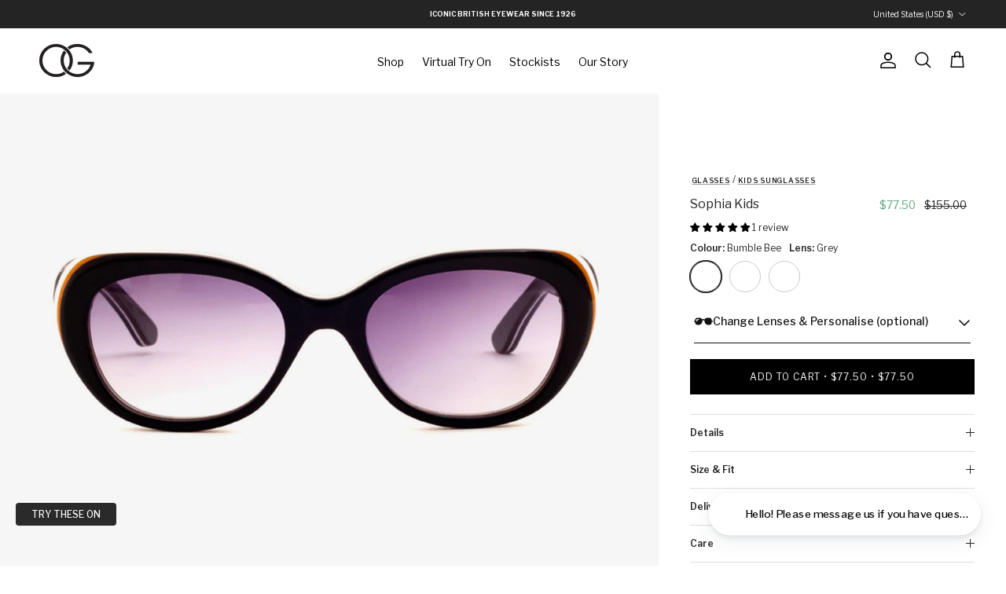

--- FILE ---
content_type: text/html; charset=utf-8
request_url: https://us.olivergoldsmith.com/products/sophia-kids?variant=42077437657281&shpxid=4dc54617-db0a-42e0-a1bb-a961d70b0a09
body_size: 87739
content:
<!doctype html> 
<html class="no-js" lang="en" dir="ltr">
<head><meta charset="utf-8">
<meta name="viewport" content="width=device-width,initial-scale=1">
<title>Sophia Kids Cat Eye Sunglasses | Oliver Goldsmith</title><link rel="canonical" href="https://us.olivergoldsmith.com/products/sophia-kids"><link rel="icon" href="//us.olivergoldsmith.com/cdn/shop/files/oglogo_6097d188-bb1f-4ee7-a8af-355b93cc78a3.png?crop=center&height=48&v=1761302910&width=48" type="image/png">
  <link rel="apple-touch-icon" href="//us.olivergoldsmith.com/cdn/shop/files/oglogo_6097d188-bb1f-4ee7-a8af-355b93cc78a3.png?crop=center&height=180&v=1761302910&width=180"><meta name="description" content="SOPHIA for Kids: Little frames with big style. Elegant and durable sunglasses designed for the young fashionista."><meta property="og:site_name" content="Oliver Goldsmith">
<meta property="og:url" content="https://us.olivergoldsmith.com/products/sophia-kids">
<meta property="og:title" content="Sophia Kids Cat Eye Sunglasses | Oliver Goldsmith">
<meta property="og:type" content="product">
<meta property="og:description" content="SOPHIA for Kids: Little frames with big style. Elegant and durable sunglasses designed for the young fashionista."><meta property="og:image" content="http://us.olivergoldsmith.com/cdn/shop/products/sophia-kids-blackjade.jpg?crop=center&height=1200&v=1665667831&width=1200">
  <meta property="og:image:secure_url" content="https://us.olivergoldsmith.com/cdn/shop/products/sophia-kids-blackjade.jpg?crop=center&height=1200&v=1665667831&width=1200">
  <meta property="og:image:width" content="1200">
  <meta property="og:image:height" content="1200"><meta property="og:price:amount" content="77.50">
  <meta property="og:price:currency" content="USD"><meta name="twitter:site" content="@og_sunglasses"><meta name="twitter:card" content="summary_large_image">
<meta name="twitter:title" content="Sophia Kids Cat Eye Sunglasses | Oliver Goldsmith">
<meta name="twitter:description" content="SOPHIA for Kids: Little frames with big style. Elegant and durable sunglasses designed for the young fashionista.">
<style>@font-face {
  font-family: "Libre Franklin";
  font-weight: 400;
  font-style: normal;
  font-display: fallback;
  src: url("//us.olivergoldsmith.com/cdn/fonts/libre_franklin/librefranklin_n4.a9b0508e1ffb743a0fd6d0614768959c54a27d86.woff2") format("woff2"),
       url("//us.olivergoldsmith.com/cdn/fonts/libre_franklin/librefranklin_n4.948f6f27caf8552b1a9560176e3f14eeb2c6f202.woff") format("woff");
}
@font-face {
  font-family: "Libre Franklin";
  font-weight: 700;
  font-style: normal;
  font-display: fallback;
  src: url("//us.olivergoldsmith.com/cdn/fonts/libre_franklin/librefranklin_n7.6739620624550b8695d0cc23f92ffd46eb51c7a3.woff2") format("woff2"),
       url("//us.olivergoldsmith.com/cdn/fonts/libre_franklin/librefranklin_n7.7cebc205621b23b061b803310af0ad39921ae57d.woff") format("woff");
}
@font-face {
  font-family: "Libre Franklin";
  font-weight: 500;
  font-style: normal;
  font-display: fallback;
  src: url("//us.olivergoldsmith.com/cdn/fonts/libre_franklin/librefranklin_n5.9261428336eff957b0a7eb23fe0c9ce37faee0f6.woff2") format("woff2"),
       url("//us.olivergoldsmith.com/cdn/fonts/libre_franklin/librefranklin_n5.017cd79179c42e6cced54a81ea8f2b62c04cb72e.woff") format("woff");
}
@font-face {
  font-family: "Libre Franklin";
  font-weight: 400;
  font-style: italic;
  font-display: fallback;
  src: url("//us.olivergoldsmith.com/cdn/fonts/libre_franklin/librefranklin_i4.5cee60cade760b32c7b489f9d561e97341909d7c.woff2") format("woff2"),
       url("//us.olivergoldsmith.com/cdn/fonts/libre_franklin/librefranklin_i4.2f9ee939c2cc82522dfb62e1a084861f9beeb411.woff") format("woff");
}
@font-face {
  font-family: "Libre Franklin";
  font-weight: 700;
  font-style: italic;
  font-display: fallback;
  src: url("//us.olivergoldsmith.com/cdn/fonts/libre_franklin/librefranklin_i7.5cd0952dea701f27d5d0eb294c01347335232ef2.woff2") format("woff2"),
       url("//us.olivergoldsmith.com/cdn/fonts/libre_franklin/librefranklin_i7.41af936a1cd17668e4e060c6e0ad838ccf133ddd.woff") format("woff");
}
@font-face {
  font-family: "Libre Franklin";
  font-weight: 400;
  font-style: normal;
  font-display: fallback;
  src: url("//us.olivergoldsmith.com/cdn/fonts/libre_franklin/librefranklin_n4.a9b0508e1ffb743a0fd6d0614768959c54a27d86.woff2") format("woff2"),
       url("//us.olivergoldsmith.com/cdn/fonts/libre_franklin/librefranklin_n4.948f6f27caf8552b1a9560176e3f14eeb2c6f202.woff") format("woff");
}
@font-face {
  font-family: "Libre Franklin";
  font-weight: 400;
  font-style: normal;
  font-display: fallback;
  src: url("//us.olivergoldsmith.com/cdn/fonts/libre_franklin/librefranklin_n4.a9b0508e1ffb743a0fd6d0614768959c54a27d86.woff2") format("woff2"),
       url("//us.olivergoldsmith.com/cdn/fonts/libre_franklin/librefranklin_n4.948f6f27caf8552b1a9560176e3f14eeb2c6f202.woff") format("woff");
}
@font-face {
  font-family: "Libre Franklin";
  font-weight: 400;
  font-style: normal;
  font-display: fallback;
  src: url("//us.olivergoldsmith.com/cdn/fonts/libre_franklin/librefranklin_n4.a9b0508e1ffb743a0fd6d0614768959c54a27d86.woff2") format("woff2"),
       url("//us.olivergoldsmith.com/cdn/fonts/libre_franklin/librefranklin_n4.948f6f27caf8552b1a9560176e3f14eeb2c6f202.woff") format("woff");
}
@font-face {
  font-family: "Libre Franklin";
  font-weight: 600;
  font-style: normal;
  font-display: fallback;
  src: url("//us.olivergoldsmith.com/cdn/fonts/libre_franklin/librefranklin_n6.c976b0b721ea92417572301ef17640150832a2b9.woff2") format("woff2"),
       url("//us.olivergoldsmith.com/cdn/fonts/libre_franklin/librefranklin_n6.bb41783c980fb0a0dad0f0403cbcc7159efe6030.woff") format("woff");
}
:root {
  --page-container-width:          2200px;
  --reading-container-width:       720px;
  --divider-opacity:               0.14;
  --gutter-large:                  30px;
  --gutter-desktop:                20px;
  --gutter-mobile:                 16px;
  --section-padding:               50px;
  --larger-section-padding:        80px;
  --larger-section-padding-mobile: 60px;
  --largest-section-padding:       110px;
  --aos-animate-duration:          0.6s;

  --base-font-family:              "Libre Franklin", sans-serif;
  --base-font-weight:              400;
  --base-font-style:               normal;
  --heading-font-family:           "Libre Franklin", sans-serif;
  --heading-font-weight:           400;
  --heading-font-style:            normal;
  --logo-font-family:              "Libre Franklin", sans-serif;
  --logo-font-weight:              400;
  --logo-font-style:               normal;
  --nav-font-family:               "Libre Franklin", sans-serif;
  --nav-font-weight:               400;
  --nav-font-style:                normal;

  --base-text-size:12px;
  --base-line-height:              1.6;
  --input-text-size:16px;
  --smaller-text-size-1:10px;
  --smaller-text-size-2:14px;
  --smaller-text-size-3:9px;
  --smaller-text-size-4:8px;
  --larger-text-size:16px;
  --super-large-text-size:28px;
  --super-large-mobile-text-size:13px;
  --larger-mobile-text-size:13px;
  --logo-text-size:28px;--btn-letter-spacing: 0.08em;
    --btn-text-transform: uppercase;
    --button-text-size: 11px;
    --quickbuy-button-text-size: 11;
    --small-feature-link-font-size: 0.75em;
    --input-btn-padding-top:             1.2em;
    --input-btn-padding-bottom:          1.2em;--heading-text-transform:none;
  --nav-text-size:                      12px;
  --mobile-menu-font-weight:            600;

  --body-bg-color:                      255 255 255;
  --bg-color:                           255 255 255;
  --body-text-color:                    36 36 36;
  --text-color:                         36 36 36;

  --header-text-col:                    #000000;--header-text-hover-col:             var(--main-nav-link-hover-col);--header-bg-col:                     #ffffff;
  --heading-color:                     36 36 36;
  --body-heading-color:                36 36 36;
  --heading-divider-col:               rgba(0,0,0,0);

  --logo-col:                          #242424;
  --main-nav-bg:                       #ffffff;
  --main-nav-link-col:                 #242424;
  --main-nav-link-hover-col:           #6d7175;
  --main-nav-link-featured-col:        #df5641;

  --link-color:                        0 0 0;
  --body-link-color:                   0 0 0;

  --btn-bg-color:                        0 0 0;
  --btn-bg-hover-color:                  0 0 0;
  --btn-border-color:                    0 0 0;
  --btn-border-hover-color:              0 0 0;
  --btn-text-color:                      255 255 255;
  --btn-text-hover-color:                255 255 255;--btn-alt-bg-color:                    255 255 255;
  --btn-alt-text-color:                  0 0 0;
  --btn-alt-border-color:                0 0 0;
  --btn-alt-border-hover-color:          0 0 0;--btn-ter-bg-color:                    235 235 235;
  --btn-ter-text-color:                  0 0 0;
  --btn-ter-bg-hover-color:              0 0 0;
  --btn-ter-text-hover-color:            255 255 255;--btn-border-radius: 0;--color-scheme-default:                             #ffffff;
  --color-scheme-default-color:                       255 255 255;
  --color-scheme-default-text-color:                  36 36 36;
  --color-scheme-default-head-color:                  36 36 36;
  --color-scheme-default-link-color:                  0 0 0;
  --color-scheme-default-btn-text-color:              255 255 255;
  --color-scheme-default-btn-text-hover-color:        255 255 255;
  --color-scheme-default-btn-bg-color:                0 0 0;
  --color-scheme-default-btn-bg-hover-color:          0 0 0;
  --color-scheme-default-btn-border-color:            0 0 0;
  --color-scheme-default-btn-border-hover-color:      0 0 0;
  --color-scheme-default-btn-alt-text-color:          0 0 0;
  --color-scheme-default-btn-alt-bg-color:            255 255 255;
  --color-scheme-default-btn-alt-border-color:        0 0 0;
  --color-scheme-default-btn-alt-border-hover-color:  0 0 0;

  --color-scheme-1:                             #f6f6f6;
  --color-scheme-1-color:                       246 246 246;
  --color-scheme-1-text-color:                  36 36 36;
  --color-scheme-1-head-color:                  36 36 36;
  --color-scheme-1-link-color:                  0 0 0;
  --color-scheme-1-btn-text-color:              255 255 255;
  --color-scheme-1-btn-text-hover-color:        255 255 255;
  --color-scheme-1-btn-bg-color:                36 36 36;
  --color-scheme-1-btn-bg-hover-color:          0 0 0;
  --color-scheme-1-btn-border-color:            36 36 36;
  --color-scheme-1-btn-border-hover-color:      0 0 0;
  --color-scheme-1-btn-alt-text-color:          35 35 35;
  --color-scheme-1-btn-alt-bg-color:            255 255 255;
  --color-scheme-1-btn-alt-border-color:        35 35 35;
  --color-scheme-1-btn-alt-border-hover-color:  35 35 35;

  --color-scheme-2:                             #000000;
  --color-scheme-2-color:                       0 0 0;
  --color-scheme-2-text-color:                  255 255 255;
  --color-scheme-2-head-color:                  255 255 255;
  --color-scheme-2-link-color:                  255 255 255;
  --color-scheme-2-btn-text-color:              255 255 255;
  --color-scheme-2-btn-text-hover-color:        255 255 255;
  --color-scheme-2-btn-bg-color:                35 35 35;
  --color-scheme-2-btn-bg-hover-color:          0 0 0;
  --color-scheme-2-btn-border-color:            35 35 35;
  --color-scheme-2-btn-border-hover-color:      0 0 0;
  --color-scheme-2-btn-alt-text-color:          35 35 35;
  --color-scheme-2-btn-alt-bg-color:            255 255 255;
  --color-scheme-2-btn-alt-border-color:        35 35 35;
  --color-scheme-2-btn-alt-border-hover-color:  35 35 35;

  /* Shop Pay payment terms */
  --payment-terms-background-color:    #ffffff;--quickbuy-bg: 246 246 246;--body-input-background-color:       rgb(var(--body-bg-color));
  --input-background-color:            rgb(var(--body-bg-color));
  --body-input-text-color:             var(--body-text-color);
  --input-text-color:                  var(--body-text-color);
  --body-input-border-color:           rgb(200, 200, 200);
  --input-border-color:                rgb(200, 200, 200);
  --input-border-color-hover:          rgb(135, 135, 135);
  --input-border-color-active:         rgb(36, 36, 36);

  --swatch-cross-svg:                  url("data:image/svg+xml,%3Csvg xmlns='http://www.w3.org/2000/svg' width='240' height='240' viewBox='0 0 24 24' fill='none' stroke='rgb(200, 200, 200)' stroke-width='0.09' preserveAspectRatio='none' %3E%3Cline x1='24' y1='0' x2='0' y2='24'%3E%3C/line%3E%3C/svg%3E");
  --swatch-cross-hover:                url("data:image/svg+xml,%3Csvg xmlns='http://www.w3.org/2000/svg' width='240' height='240' viewBox='0 0 24 24' fill='none' stroke='rgb(135, 135, 135)' stroke-width='0.09' preserveAspectRatio='none' %3E%3Cline x1='24' y1='0' x2='0' y2='24'%3E%3C/line%3E%3C/svg%3E");
  --swatch-cross-active:               url("data:image/svg+xml,%3Csvg xmlns='http://www.w3.org/2000/svg' width='240' height='240' viewBox='0 0 24 24' fill='none' stroke='rgb(36, 36, 36)' stroke-width='0.09' preserveAspectRatio='none' %3E%3Cline x1='24' y1='0' x2='0' y2='24'%3E%3C/line%3E%3C/svg%3E");

  --footer-divider-col:                #e0e0e0;
  --footer-text-col:                   255 255 255;
  --footer-heading-col:                255 255 255;
  --footer-bg:                         #232323;--product-label-overlay-justify: flex-start;--product-label-overlay-align: flex-end;--product-label-overlay-reduction-text:   #60a57e;
  --product-label-overlay-reduction-bg:     #ffffff;
  --product-label-overlay-stock-text:       #6d7175;
  --product-label-overlay-stock-bg:         #ffffff;
  --product-label-overlay-new-text:         #242424;
  --product-label-overlay-new-bg:           rgba(0,0,0,0);
  --product-label-overlay-meta-text:        #232323;
  --product-label-overlay-meta-bg:          #ffffff;
  --product-label-sale-text:                #60a57e;
  --product-label-sold-text:                #202223;
  --product-label-preorder-text:            #60a57e;

  --product-block-crop-align:               center;

  
  --product-block-price-align:              flex-start;
  --product-block-price-item-margin-start:  initial;
  --product-block-price-item-margin-end:    .5rem;
  

  --collection-block-image-position:   center center;

  --swatch-picker-image-size:          40px;
  --swatch-crop-align:                 center center;

  --image-overlay-text-color:          255 255 255;--image-overlay-bg:                  rgba(0, 0, 0, 0.53);
  --image-overlay-shadow-start:        rgb(0 0 0 / 0.15);
  --image-overlay-box-opacity:         1.0;.image-overlay--bg-box .text-overlay .text-overlay__text {
      --image-overlay-box-bg: 255 255 255;
      --heading-color: var(--body-heading-color);
      --text-color: var(--body-text-color);
      --link-color: var(--body-link-color);
    }--product-inventory-ok-box-color:            #f2faf0;
  --product-inventory-ok-text-color:           #008060;
  --product-inventory-ok-icon-box-fill-color:  #fff;
  --product-inventory-low-box-color:           #fcf1cd;
  --product-inventory-low-text-color:          #df5641;
  --product-inventory-low-icon-box-fill-color: #fff;
  --product-inventory-low-text-color-channels: 0, 128, 96;
  --product-inventory-ok-text-color-channels:  223, 86, 65;

  --rating-star-color: 109 113 117;
}::selection {
    background: rgb(var(--body-heading-color));
    color: rgb(var(--body-bg-color));
  }
  ::-moz-selection {
    background: rgb(var(--body-heading-color));
    color: rgb(var(--body-bg-color));
  }.use-color-scheme--default {
  --product-label-sale-text:           #60a57e;
  --product-label-sold-text:           #202223;
  --product-label-preorder-text:       #60a57e;
  --input-background-color:            rgb(var(--body-bg-color));
  --input-text-color:                  var(--body-input-text-color);
  --input-border-color:                rgb(200, 200, 200);
  --input-border-color-hover:          rgb(135, 135, 135);
  --input-border-color-active:         rgb(36, 36, 36);
}</style>

  <link href="//us.olivergoldsmith.com/cdn/shop/t/62/assets/main.css?v=164518370674946780401767393921" rel="stylesheet" type="text/css" media="all" />
  <link href="//us.olivergoldsmith.com/cdn/shop/t/62/assets/custom.css?v=68947227146036678501767393906" rel="stylesheet" type="text/css" media="all" />
<script
src="https://ajax.googleapis.com/ajax/libs/jquery/3.6.0/jquery.min.js"
></script><link rel="stylesheet" href="//us.olivergoldsmith.com/cdn/shop/t/62/assets/swatches.css?v=37222102056635981531767393978" media="print" onload="this.media='all'">
    <noscript><link rel="stylesheet" href="//us.olivergoldsmith.com/cdn/shop/t/62/assets/swatches.css?v=37222102056635981531767393978"></noscript><link rel="preload" as="font" href="//us.olivergoldsmith.com/cdn/fonts/libre_franklin/librefranklin_n4.a9b0508e1ffb743a0fd6d0614768959c54a27d86.woff2" type="font/woff2" crossorigin><link rel="preload" as="font" href="//us.olivergoldsmith.com/cdn/fonts/libre_franklin/librefranklin_n4.a9b0508e1ffb743a0fd6d0614768959c54a27d86.woff2" type="font/woff2" crossorigin><script>
    document.documentElement.className = document.documentElement.className.replace('no-js', 'js');

    window.theme = {
      info: {
        name: 'Symmetry',
        version: '7.1.2'
      },
      device: {
        hasTouch: window.matchMedia('(any-pointer: coarse)').matches,
        hasHover: window.matchMedia('(hover: hover)').matches
      },
      mediaQueries: {
        md: '(min-width: 768px)',
        productMediaCarouselBreak: '(min-width: 1041px)'
      },
      routes: {
        base: 'https://www.olivergoldsmith.com',
        cart: '/cart',
        cartAdd: '/cart/add.js',
        cartUpdate: '/cart/update.js',
        predictiveSearch: '/search/suggest'
      },
      strings: {
        cartTermsConfirmation: "You must agree to the terms and conditions before continuing.",
        cartItemsQuantityError: "You can only add [QUANTITY] of this item to your basket.",
        generalSearchViewAll: "View all search results",
        noStock: "Sold out",
        noVariant: "Unavailable",
        productsProductChooseA: "Choose a",
        generalSearchPages: "Pages",
        generalSearchNoResultsWithoutTerms: "Sorry, we couldnʼt find any results",
        shippingCalculator: {
          singleRate: "There is one shipping rate for this destination:",
          multipleRates: "There are multiple shipping rates for this destination:",
          noRates: "We do not ship to this destination."
        }
      },
      settings: {
        moneyWithCurrencyFormat: "${{amount}} USD",
        cartType: "drawer",
        afterAddToCart: "drawer",
        quickbuyStyle: "button",
        externalLinksNewTab: true,
        internalLinksSmoothScroll: true
      }
    }

    theme.inlineNavigationCheck = function() {
      var pageHeader = document.querySelector('.pageheader'),
          inlineNavContainer = pageHeader.querySelector('.logo-area__left__inner'),
          inlineNav = inlineNavContainer.querySelector('.navigation--left');
      if (inlineNav && getComputedStyle(inlineNav).display != 'none') {
        var inlineMenuCentered = document.querySelector('.pageheader--layout-inline-menu-center'),
            logoContainer = document.querySelector('.logo-area__middle__inner');
        if(inlineMenuCentered) {
          var rightWidth = document.querySelector('.logo-area__right__inner').clientWidth,
              middleWidth = logoContainer.clientWidth,
              logoArea = document.querySelector('.logo-area'),
              computedLogoAreaStyle = getComputedStyle(logoArea),
              logoAreaInnerWidth = logoArea.clientWidth - Math.ceil(parseFloat(computedLogoAreaStyle.paddingLeft)) - Math.ceil(parseFloat(computedLogoAreaStyle.paddingRight)),
              availableNavWidth = logoAreaInnerWidth - Math.max(rightWidth, middleWidth) * 2 - 40;
          inlineNavContainer.style.maxWidth = availableNavWidth + 'px';
        }

        var firstInlineNavLink = inlineNav.querySelector('.navigation__item:first-child'),
            lastInlineNavLink = inlineNav.querySelector('.navigation__item:last-child');
        if (lastInlineNavLink) {
          var inlineNavWidth = null;
          if(document.querySelector('html[dir=rtl]')) {
            inlineNavWidth = firstInlineNavLink.offsetLeft - lastInlineNavLink.offsetLeft + firstInlineNavLink.offsetWidth;
          } else {
            inlineNavWidth = lastInlineNavLink.offsetLeft - firstInlineNavLink.offsetLeft + lastInlineNavLink.offsetWidth;
          }
          if (inlineNavContainer.offsetWidth >= inlineNavWidth) {
            pageHeader.classList.add('pageheader--layout-inline-permitted');
            var tallLogo = logoContainer.clientHeight > lastInlineNavLink.clientHeight + 20;
            if (tallLogo) {
              inlineNav.classList.add('navigation--tight-underline');
            } else {
              inlineNav.classList.remove('navigation--tight-underline');
            }
          } else {
            pageHeader.classList.remove('pageheader--layout-inline-permitted');
          }
        }
      }
    };

    theme.setInitialHeaderHeightProperty = () => {
      const section = document.querySelector('.section-header');
      if (section) {
        document.documentElement.style.setProperty('--theme-header-height', Math.ceil(section.clientHeight) + 'px');
      }
    };
  </script>

  <script src="//us.olivergoldsmith.com/cdn/shop/t/62/assets/main.js?v=181338870622649446641767393922" defer></script>
    <script src="//us.olivergoldsmith.com/cdn/shop/t/62/assets/animate-on-scroll.js?v=15249566486942820451767393896" defer></script>
    <link href="//us.olivergoldsmith.com/cdn/shop/t/62/assets/animate-on-scroll.css?v=35216439550296132921767393895" rel="stylesheet" type="text/css" media="all" />
  

  <script>window.performance && window.performance.mark && window.performance.mark('shopify.content_for_header.start');</script><meta name="facebook-domain-verification" content="92h7ucn5kpt49u02a6whzgib0nzi9t">
<meta id="shopify-digital-wallet" name="shopify-digital-wallet" content="/61743071425/digital_wallets/dialog">
<meta name="shopify-checkout-api-token" content="8f3ef2187f1489732a07a4caff2b2f3f">
<meta id="in-context-paypal-metadata" data-shop-id="61743071425" data-venmo-supported="false" data-environment="production" data-locale="en_US" data-paypal-v4="true" data-currency="USD">
<link rel="alternate" hreflang="x-default" href="https://www.olivergoldsmith.com/products/sophia-kids">
<link rel="alternate" hreflang="en-US" href="https://us.olivergoldsmith.com/products/sophia-kids">
<link rel="alternate" hreflang="en-AU" href="https://www.olivergoldsmith.com/en-au/products/sophia-kids">
<link rel="alternate" hreflang="en-NZ" href="https://www.olivergoldsmith.com/en-nz/products/sophia-kids">
<link rel="alternate" hreflang="en-CA" href="https://www.olivergoldsmith.com/en-ca/products/sophia-kids">
<link rel="alternate" hreflang="en-AD" href="https://www.olivergoldsmith.com/en-eu/products/sophia-kids">
<link rel="alternate" hreflang="fr-AD" href="https://www.olivergoldsmith.com/fr-eu/products/sophia-kids">
<link rel="alternate" hreflang="es-AD" href="https://www.olivergoldsmith.com/es-eu/products/sophia-kids">
<link rel="alternate" hreflang="it-AD" href="https://www.olivergoldsmith.com/it-eu/products/sophia-kids">
<link rel="alternate" hreflang="nl-AD" href="https://www.olivergoldsmith.com/nl-eu/products/sophia-kids">
<link rel="alternate" hreflang="de-AD" href="https://www.olivergoldsmith.com/de-eu/products/sophia-kids">
<link rel="alternate" hreflang="en-AL" href="https://www.olivergoldsmith.com/en-eu/products/sophia-kids">
<link rel="alternate" hreflang="fr-AL" href="https://www.olivergoldsmith.com/fr-eu/products/sophia-kids">
<link rel="alternate" hreflang="es-AL" href="https://www.olivergoldsmith.com/es-eu/products/sophia-kids">
<link rel="alternate" hreflang="it-AL" href="https://www.olivergoldsmith.com/it-eu/products/sophia-kids">
<link rel="alternate" hreflang="nl-AL" href="https://www.olivergoldsmith.com/nl-eu/products/sophia-kids">
<link rel="alternate" hreflang="de-AL" href="https://www.olivergoldsmith.com/de-eu/products/sophia-kids">
<link rel="alternate" hreflang="en-AM" href="https://www.olivergoldsmith.com/en-eu/products/sophia-kids">
<link rel="alternate" hreflang="fr-AM" href="https://www.olivergoldsmith.com/fr-eu/products/sophia-kids">
<link rel="alternate" hreflang="es-AM" href="https://www.olivergoldsmith.com/es-eu/products/sophia-kids">
<link rel="alternate" hreflang="it-AM" href="https://www.olivergoldsmith.com/it-eu/products/sophia-kids">
<link rel="alternate" hreflang="nl-AM" href="https://www.olivergoldsmith.com/nl-eu/products/sophia-kids">
<link rel="alternate" hreflang="de-AM" href="https://www.olivergoldsmith.com/de-eu/products/sophia-kids">
<link rel="alternate" hreflang="en-AT" href="https://www.olivergoldsmith.com/en-eu/products/sophia-kids">
<link rel="alternate" hreflang="fr-AT" href="https://www.olivergoldsmith.com/fr-eu/products/sophia-kids">
<link rel="alternate" hreflang="es-AT" href="https://www.olivergoldsmith.com/es-eu/products/sophia-kids">
<link rel="alternate" hreflang="it-AT" href="https://www.olivergoldsmith.com/it-eu/products/sophia-kids">
<link rel="alternate" hreflang="nl-AT" href="https://www.olivergoldsmith.com/nl-eu/products/sophia-kids">
<link rel="alternate" hreflang="de-AT" href="https://www.olivergoldsmith.com/de-eu/products/sophia-kids">
<link rel="alternate" hreflang="en-AX" href="https://www.olivergoldsmith.com/en-eu/products/sophia-kids">
<link rel="alternate" hreflang="fr-AX" href="https://www.olivergoldsmith.com/fr-eu/products/sophia-kids">
<link rel="alternate" hreflang="es-AX" href="https://www.olivergoldsmith.com/es-eu/products/sophia-kids">
<link rel="alternate" hreflang="it-AX" href="https://www.olivergoldsmith.com/it-eu/products/sophia-kids">
<link rel="alternate" hreflang="nl-AX" href="https://www.olivergoldsmith.com/nl-eu/products/sophia-kids">
<link rel="alternate" hreflang="de-AX" href="https://www.olivergoldsmith.com/de-eu/products/sophia-kids">
<link rel="alternate" hreflang="en-BA" href="https://www.olivergoldsmith.com/en-eu/products/sophia-kids">
<link rel="alternate" hreflang="fr-BA" href="https://www.olivergoldsmith.com/fr-eu/products/sophia-kids">
<link rel="alternate" hreflang="es-BA" href="https://www.olivergoldsmith.com/es-eu/products/sophia-kids">
<link rel="alternate" hreflang="it-BA" href="https://www.olivergoldsmith.com/it-eu/products/sophia-kids">
<link rel="alternate" hreflang="nl-BA" href="https://www.olivergoldsmith.com/nl-eu/products/sophia-kids">
<link rel="alternate" hreflang="de-BA" href="https://www.olivergoldsmith.com/de-eu/products/sophia-kids">
<link rel="alternate" hreflang="en-BE" href="https://www.olivergoldsmith.com/en-eu/products/sophia-kids">
<link rel="alternate" hreflang="fr-BE" href="https://www.olivergoldsmith.com/fr-eu/products/sophia-kids">
<link rel="alternate" hreflang="es-BE" href="https://www.olivergoldsmith.com/es-eu/products/sophia-kids">
<link rel="alternate" hreflang="it-BE" href="https://www.olivergoldsmith.com/it-eu/products/sophia-kids">
<link rel="alternate" hreflang="nl-BE" href="https://www.olivergoldsmith.com/nl-eu/products/sophia-kids">
<link rel="alternate" hreflang="de-BE" href="https://www.olivergoldsmith.com/de-eu/products/sophia-kids">
<link rel="alternate" hreflang="en-BG" href="https://www.olivergoldsmith.com/en-eu/products/sophia-kids">
<link rel="alternate" hreflang="fr-BG" href="https://www.olivergoldsmith.com/fr-eu/products/sophia-kids">
<link rel="alternate" hreflang="es-BG" href="https://www.olivergoldsmith.com/es-eu/products/sophia-kids">
<link rel="alternate" hreflang="it-BG" href="https://www.olivergoldsmith.com/it-eu/products/sophia-kids">
<link rel="alternate" hreflang="nl-BG" href="https://www.olivergoldsmith.com/nl-eu/products/sophia-kids">
<link rel="alternate" hreflang="de-BG" href="https://www.olivergoldsmith.com/de-eu/products/sophia-kids">
<link rel="alternate" hreflang="en-BY" href="https://www.olivergoldsmith.com/en-eu/products/sophia-kids">
<link rel="alternate" hreflang="fr-BY" href="https://www.olivergoldsmith.com/fr-eu/products/sophia-kids">
<link rel="alternate" hreflang="es-BY" href="https://www.olivergoldsmith.com/es-eu/products/sophia-kids">
<link rel="alternate" hreflang="it-BY" href="https://www.olivergoldsmith.com/it-eu/products/sophia-kids">
<link rel="alternate" hreflang="nl-BY" href="https://www.olivergoldsmith.com/nl-eu/products/sophia-kids">
<link rel="alternate" hreflang="de-BY" href="https://www.olivergoldsmith.com/de-eu/products/sophia-kids">
<link rel="alternate" hreflang="en-CH" href="https://www.olivergoldsmith.com/en-eu/products/sophia-kids">
<link rel="alternate" hreflang="fr-CH" href="https://www.olivergoldsmith.com/fr-eu/products/sophia-kids">
<link rel="alternate" hreflang="es-CH" href="https://www.olivergoldsmith.com/es-eu/products/sophia-kids">
<link rel="alternate" hreflang="it-CH" href="https://www.olivergoldsmith.com/it-eu/products/sophia-kids">
<link rel="alternate" hreflang="nl-CH" href="https://www.olivergoldsmith.com/nl-eu/products/sophia-kids">
<link rel="alternate" hreflang="de-CH" href="https://www.olivergoldsmith.com/de-eu/products/sophia-kids">
<link rel="alternate" hreflang="en-CY" href="https://www.olivergoldsmith.com/en-eu/products/sophia-kids">
<link rel="alternate" hreflang="fr-CY" href="https://www.olivergoldsmith.com/fr-eu/products/sophia-kids">
<link rel="alternate" hreflang="es-CY" href="https://www.olivergoldsmith.com/es-eu/products/sophia-kids">
<link rel="alternate" hreflang="it-CY" href="https://www.olivergoldsmith.com/it-eu/products/sophia-kids">
<link rel="alternate" hreflang="nl-CY" href="https://www.olivergoldsmith.com/nl-eu/products/sophia-kids">
<link rel="alternate" hreflang="de-CY" href="https://www.olivergoldsmith.com/de-eu/products/sophia-kids">
<link rel="alternate" hreflang="en-CZ" href="https://www.olivergoldsmith.com/en-eu/products/sophia-kids">
<link rel="alternate" hreflang="fr-CZ" href="https://www.olivergoldsmith.com/fr-eu/products/sophia-kids">
<link rel="alternate" hreflang="es-CZ" href="https://www.olivergoldsmith.com/es-eu/products/sophia-kids">
<link rel="alternate" hreflang="it-CZ" href="https://www.olivergoldsmith.com/it-eu/products/sophia-kids">
<link rel="alternate" hreflang="nl-CZ" href="https://www.olivergoldsmith.com/nl-eu/products/sophia-kids">
<link rel="alternate" hreflang="de-CZ" href="https://www.olivergoldsmith.com/de-eu/products/sophia-kids">
<link rel="alternate" hreflang="en-DE" href="https://www.olivergoldsmith.com/en-eu/products/sophia-kids">
<link rel="alternate" hreflang="fr-DE" href="https://www.olivergoldsmith.com/fr-eu/products/sophia-kids">
<link rel="alternate" hreflang="es-DE" href="https://www.olivergoldsmith.com/es-eu/products/sophia-kids">
<link rel="alternate" hreflang="it-DE" href="https://www.olivergoldsmith.com/it-eu/products/sophia-kids">
<link rel="alternate" hreflang="nl-DE" href="https://www.olivergoldsmith.com/nl-eu/products/sophia-kids">
<link rel="alternate" hreflang="de-DE" href="https://www.olivergoldsmith.com/de-eu/products/sophia-kids">
<link rel="alternate" hreflang="en-DK" href="https://www.olivergoldsmith.com/en-eu/products/sophia-kids">
<link rel="alternate" hreflang="fr-DK" href="https://www.olivergoldsmith.com/fr-eu/products/sophia-kids">
<link rel="alternate" hreflang="es-DK" href="https://www.olivergoldsmith.com/es-eu/products/sophia-kids">
<link rel="alternate" hreflang="it-DK" href="https://www.olivergoldsmith.com/it-eu/products/sophia-kids">
<link rel="alternate" hreflang="nl-DK" href="https://www.olivergoldsmith.com/nl-eu/products/sophia-kids">
<link rel="alternate" hreflang="de-DK" href="https://www.olivergoldsmith.com/de-eu/products/sophia-kids">
<link rel="alternate" hreflang="en-EE" href="https://www.olivergoldsmith.com/en-eu/products/sophia-kids">
<link rel="alternate" hreflang="fr-EE" href="https://www.olivergoldsmith.com/fr-eu/products/sophia-kids">
<link rel="alternate" hreflang="es-EE" href="https://www.olivergoldsmith.com/es-eu/products/sophia-kids">
<link rel="alternate" hreflang="it-EE" href="https://www.olivergoldsmith.com/it-eu/products/sophia-kids">
<link rel="alternate" hreflang="nl-EE" href="https://www.olivergoldsmith.com/nl-eu/products/sophia-kids">
<link rel="alternate" hreflang="de-EE" href="https://www.olivergoldsmith.com/de-eu/products/sophia-kids">
<link rel="alternate" hreflang="en-ES" href="https://www.olivergoldsmith.com/en-eu/products/sophia-kids">
<link rel="alternate" hreflang="fr-ES" href="https://www.olivergoldsmith.com/fr-eu/products/sophia-kids">
<link rel="alternate" hreflang="es-ES" href="https://www.olivergoldsmith.com/es-eu/products/sophia-kids">
<link rel="alternate" hreflang="it-ES" href="https://www.olivergoldsmith.com/it-eu/products/sophia-kids">
<link rel="alternate" hreflang="nl-ES" href="https://www.olivergoldsmith.com/nl-eu/products/sophia-kids">
<link rel="alternate" hreflang="de-ES" href="https://www.olivergoldsmith.com/de-eu/products/sophia-kids">
<link rel="alternate" hreflang="en-FI" href="https://www.olivergoldsmith.com/en-eu/products/sophia-kids">
<link rel="alternate" hreflang="fr-FI" href="https://www.olivergoldsmith.com/fr-eu/products/sophia-kids">
<link rel="alternate" hreflang="es-FI" href="https://www.olivergoldsmith.com/es-eu/products/sophia-kids">
<link rel="alternate" hreflang="it-FI" href="https://www.olivergoldsmith.com/it-eu/products/sophia-kids">
<link rel="alternate" hreflang="nl-FI" href="https://www.olivergoldsmith.com/nl-eu/products/sophia-kids">
<link rel="alternate" hreflang="de-FI" href="https://www.olivergoldsmith.com/de-eu/products/sophia-kids">
<link rel="alternate" hreflang="en-FO" href="https://www.olivergoldsmith.com/en-eu/products/sophia-kids">
<link rel="alternate" hreflang="fr-FO" href="https://www.olivergoldsmith.com/fr-eu/products/sophia-kids">
<link rel="alternate" hreflang="es-FO" href="https://www.olivergoldsmith.com/es-eu/products/sophia-kids">
<link rel="alternate" hreflang="it-FO" href="https://www.olivergoldsmith.com/it-eu/products/sophia-kids">
<link rel="alternate" hreflang="nl-FO" href="https://www.olivergoldsmith.com/nl-eu/products/sophia-kids">
<link rel="alternate" hreflang="de-FO" href="https://www.olivergoldsmith.com/de-eu/products/sophia-kids">
<link rel="alternate" hreflang="en-FR" href="https://www.olivergoldsmith.com/en-eu/products/sophia-kids">
<link rel="alternate" hreflang="fr-FR" href="https://www.olivergoldsmith.com/fr-eu/products/sophia-kids">
<link rel="alternate" hreflang="es-FR" href="https://www.olivergoldsmith.com/es-eu/products/sophia-kids">
<link rel="alternate" hreflang="it-FR" href="https://www.olivergoldsmith.com/it-eu/products/sophia-kids">
<link rel="alternate" hreflang="nl-FR" href="https://www.olivergoldsmith.com/nl-eu/products/sophia-kids">
<link rel="alternate" hreflang="de-FR" href="https://www.olivergoldsmith.com/de-eu/products/sophia-kids">
<link rel="alternate" hreflang="en-GE" href="https://www.olivergoldsmith.com/en-eu/products/sophia-kids">
<link rel="alternate" hreflang="fr-GE" href="https://www.olivergoldsmith.com/fr-eu/products/sophia-kids">
<link rel="alternate" hreflang="es-GE" href="https://www.olivergoldsmith.com/es-eu/products/sophia-kids">
<link rel="alternate" hreflang="it-GE" href="https://www.olivergoldsmith.com/it-eu/products/sophia-kids">
<link rel="alternate" hreflang="nl-GE" href="https://www.olivergoldsmith.com/nl-eu/products/sophia-kids">
<link rel="alternate" hreflang="de-GE" href="https://www.olivergoldsmith.com/de-eu/products/sophia-kids">
<link rel="alternate" hreflang="en-GG" href="https://www.olivergoldsmith.com/en-eu/products/sophia-kids">
<link rel="alternate" hreflang="fr-GG" href="https://www.olivergoldsmith.com/fr-eu/products/sophia-kids">
<link rel="alternate" hreflang="es-GG" href="https://www.olivergoldsmith.com/es-eu/products/sophia-kids">
<link rel="alternate" hreflang="it-GG" href="https://www.olivergoldsmith.com/it-eu/products/sophia-kids">
<link rel="alternate" hreflang="nl-GG" href="https://www.olivergoldsmith.com/nl-eu/products/sophia-kids">
<link rel="alternate" hreflang="de-GG" href="https://www.olivergoldsmith.com/de-eu/products/sophia-kids">
<link rel="alternate" hreflang="en-GI" href="https://www.olivergoldsmith.com/en-eu/products/sophia-kids">
<link rel="alternate" hreflang="fr-GI" href="https://www.olivergoldsmith.com/fr-eu/products/sophia-kids">
<link rel="alternate" hreflang="es-GI" href="https://www.olivergoldsmith.com/es-eu/products/sophia-kids">
<link rel="alternate" hreflang="it-GI" href="https://www.olivergoldsmith.com/it-eu/products/sophia-kids">
<link rel="alternate" hreflang="nl-GI" href="https://www.olivergoldsmith.com/nl-eu/products/sophia-kids">
<link rel="alternate" hreflang="de-GI" href="https://www.olivergoldsmith.com/de-eu/products/sophia-kids">
<link rel="alternate" hreflang="en-GL" href="https://www.olivergoldsmith.com/en-eu/products/sophia-kids">
<link rel="alternate" hreflang="fr-GL" href="https://www.olivergoldsmith.com/fr-eu/products/sophia-kids">
<link rel="alternate" hreflang="es-GL" href="https://www.olivergoldsmith.com/es-eu/products/sophia-kids">
<link rel="alternate" hreflang="it-GL" href="https://www.olivergoldsmith.com/it-eu/products/sophia-kids">
<link rel="alternate" hreflang="nl-GL" href="https://www.olivergoldsmith.com/nl-eu/products/sophia-kids">
<link rel="alternate" hreflang="de-GL" href="https://www.olivergoldsmith.com/de-eu/products/sophia-kids">
<link rel="alternate" hreflang="en-GP" href="https://www.olivergoldsmith.com/en-eu/products/sophia-kids">
<link rel="alternate" hreflang="fr-GP" href="https://www.olivergoldsmith.com/fr-eu/products/sophia-kids">
<link rel="alternate" hreflang="es-GP" href="https://www.olivergoldsmith.com/es-eu/products/sophia-kids">
<link rel="alternate" hreflang="it-GP" href="https://www.olivergoldsmith.com/it-eu/products/sophia-kids">
<link rel="alternate" hreflang="nl-GP" href="https://www.olivergoldsmith.com/nl-eu/products/sophia-kids">
<link rel="alternate" hreflang="de-GP" href="https://www.olivergoldsmith.com/de-eu/products/sophia-kids">
<link rel="alternate" hreflang="en-GR" href="https://www.olivergoldsmith.com/en-eu/products/sophia-kids">
<link rel="alternate" hreflang="fr-GR" href="https://www.olivergoldsmith.com/fr-eu/products/sophia-kids">
<link rel="alternate" hreflang="es-GR" href="https://www.olivergoldsmith.com/es-eu/products/sophia-kids">
<link rel="alternate" hreflang="it-GR" href="https://www.olivergoldsmith.com/it-eu/products/sophia-kids">
<link rel="alternate" hreflang="nl-GR" href="https://www.olivergoldsmith.com/nl-eu/products/sophia-kids">
<link rel="alternate" hreflang="de-GR" href="https://www.olivergoldsmith.com/de-eu/products/sophia-kids">
<link rel="alternate" hreflang="en-HR" href="https://www.olivergoldsmith.com/en-eu/products/sophia-kids">
<link rel="alternate" hreflang="fr-HR" href="https://www.olivergoldsmith.com/fr-eu/products/sophia-kids">
<link rel="alternate" hreflang="es-HR" href="https://www.olivergoldsmith.com/es-eu/products/sophia-kids">
<link rel="alternate" hreflang="it-HR" href="https://www.olivergoldsmith.com/it-eu/products/sophia-kids">
<link rel="alternate" hreflang="nl-HR" href="https://www.olivergoldsmith.com/nl-eu/products/sophia-kids">
<link rel="alternate" hreflang="de-HR" href="https://www.olivergoldsmith.com/de-eu/products/sophia-kids">
<link rel="alternate" hreflang="en-HU" href="https://www.olivergoldsmith.com/en-eu/products/sophia-kids">
<link rel="alternate" hreflang="fr-HU" href="https://www.olivergoldsmith.com/fr-eu/products/sophia-kids">
<link rel="alternate" hreflang="es-HU" href="https://www.olivergoldsmith.com/es-eu/products/sophia-kids">
<link rel="alternate" hreflang="it-HU" href="https://www.olivergoldsmith.com/it-eu/products/sophia-kids">
<link rel="alternate" hreflang="nl-HU" href="https://www.olivergoldsmith.com/nl-eu/products/sophia-kids">
<link rel="alternate" hreflang="de-HU" href="https://www.olivergoldsmith.com/de-eu/products/sophia-kids">
<link rel="alternate" hreflang="en-IE" href="https://www.olivergoldsmith.com/en-eu/products/sophia-kids">
<link rel="alternate" hreflang="fr-IE" href="https://www.olivergoldsmith.com/fr-eu/products/sophia-kids">
<link rel="alternate" hreflang="es-IE" href="https://www.olivergoldsmith.com/es-eu/products/sophia-kids">
<link rel="alternate" hreflang="it-IE" href="https://www.olivergoldsmith.com/it-eu/products/sophia-kids">
<link rel="alternate" hreflang="nl-IE" href="https://www.olivergoldsmith.com/nl-eu/products/sophia-kids">
<link rel="alternate" hreflang="de-IE" href="https://www.olivergoldsmith.com/de-eu/products/sophia-kids">
<link rel="alternate" hreflang="en-IM" href="https://www.olivergoldsmith.com/en-eu/products/sophia-kids">
<link rel="alternate" hreflang="fr-IM" href="https://www.olivergoldsmith.com/fr-eu/products/sophia-kids">
<link rel="alternate" hreflang="es-IM" href="https://www.olivergoldsmith.com/es-eu/products/sophia-kids">
<link rel="alternate" hreflang="it-IM" href="https://www.olivergoldsmith.com/it-eu/products/sophia-kids">
<link rel="alternate" hreflang="nl-IM" href="https://www.olivergoldsmith.com/nl-eu/products/sophia-kids">
<link rel="alternate" hreflang="de-IM" href="https://www.olivergoldsmith.com/de-eu/products/sophia-kids">
<link rel="alternate" hreflang="en-IS" href="https://www.olivergoldsmith.com/en-eu/products/sophia-kids">
<link rel="alternate" hreflang="fr-IS" href="https://www.olivergoldsmith.com/fr-eu/products/sophia-kids">
<link rel="alternate" hreflang="es-IS" href="https://www.olivergoldsmith.com/es-eu/products/sophia-kids">
<link rel="alternate" hreflang="it-IS" href="https://www.olivergoldsmith.com/it-eu/products/sophia-kids">
<link rel="alternate" hreflang="nl-IS" href="https://www.olivergoldsmith.com/nl-eu/products/sophia-kids">
<link rel="alternate" hreflang="de-IS" href="https://www.olivergoldsmith.com/de-eu/products/sophia-kids">
<link rel="alternate" hreflang="en-IT" href="https://www.olivergoldsmith.com/en-eu/products/sophia-kids">
<link rel="alternate" hreflang="fr-IT" href="https://www.olivergoldsmith.com/fr-eu/products/sophia-kids">
<link rel="alternate" hreflang="es-IT" href="https://www.olivergoldsmith.com/es-eu/products/sophia-kids">
<link rel="alternate" hreflang="it-IT" href="https://www.olivergoldsmith.com/it-eu/products/sophia-kids">
<link rel="alternate" hreflang="nl-IT" href="https://www.olivergoldsmith.com/nl-eu/products/sophia-kids">
<link rel="alternate" hreflang="de-IT" href="https://www.olivergoldsmith.com/de-eu/products/sophia-kids">
<link rel="alternate" hreflang="en-JE" href="https://www.olivergoldsmith.com/en-eu/products/sophia-kids">
<link rel="alternate" hreflang="fr-JE" href="https://www.olivergoldsmith.com/fr-eu/products/sophia-kids">
<link rel="alternate" hreflang="es-JE" href="https://www.olivergoldsmith.com/es-eu/products/sophia-kids">
<link rel="alternate" hreflang="it-JE" href="https://www.olivergoldsmith.com/it-eu/products/sophia-kids">
<link rel="alternate" hreflang="nl-JE" href="https://www.olivergoldsmith.com/nl-eu/products/sophia-kids">
<link rel="alternate" hreflang="de-JE" href="https://www.olivergoldsmith.com/de-eu/products/sophia-kids">
<link rel="alternate" hreflang="en-LI" href="https://www.olivergoldsmith.com/en-eu/products/sophia-kids">
<link rel="alternate" hreflang="fr-LI" href="https://www.olivergoldsmith.com/fr-eu/products/sophia-kids">
<link rel="alternate" hreflang="es-LI" href="https://www.olivergoldsmith.com/es-eu/products/sophia-kids">
<link rel="alternate" hreflang="it-LI" href="https://www.olivergoldsmith.com/it-eu/products/sophia-kids">
<link rel="alternate" hreflang="nl-LI" href="https://www.olivergoldsmith.com/nl-eu/products/sophia-kids">
<link rel="alternate" hreflang="de-LI" href="https://www.olivergoldsmith.com/de-eu/products/sophia-kids">
<link rel="alternate" hreflang="en-LT" href="https://www.olivergoldsmith.com/en-eu/products/sophia-kids">
<link rel="alternate" hreflang="fr-LT" href="https://www.olivergoldsmith.com/fr-eu/products/sophia-kids">
<link rel="alternate" hreflang="es-LT" href="https://www.olivergoldsmith.com/es-eu/products/sophia-kids">
<link rel="alternate" hreflang="it-LT" href="https://www.olivergoldsmith.com/it-eu/products/sophia-kids">
<link rel="alternate" hreflang="nl-LT" href="https://www.olivergoldsmith.com/nl-eu/products/sophia-kids">
<link rel="alternate" hreflang="de-LT" href="https://www.olivergoldsmith.com/de-eu/products/sophia-kids">
<link rel="alternate" hreflang="en-LU" href="https://www.olivergoldsmith.com/en-eu/products/sophia-kids">
<link rel="alternate" hreflang="fr-LU" href="https://www.olivergoldsmith.com/fr-eu/products/sophia-kids">
<link rel="alternate" hreflang="es-LU" href="https://www.olivergoldsmith.com/es-eu/products/sophia-kids">
<link rel="alternate" hreflang="it-LU" href="https://www.olivergoldsmith.com/it-eu/products/sophia-kids">
<link rel="alternate" hreflang="nl-LU" href="https://www.olivergoldsmith.com/nl-eu/products/sophia-kids">
<link rel="alternate" hreflang="de-LU" href="https://www.olivergoldsmith.com/de-eu/products/sophia-kids">
<link rel="alternate" hreflang="en-LV" href="https://www.olivergoldsmith.com/en-eu/products/sophia-kids">
<link rel="alternate" hreflang="fr-LV" href="https://www.olivergoldsmith.com/fr-eu/products/sophia-kids">
<link rel="alternate" hreflang="es-LV" href="https://www.olivergoldsmith.com/es-eu/products/sophia-kids">
<link rel="alternate" hreflang="it-LV" href="https://www.olivergoldsmith.com/it-eu/products/sophia-kids">
<link rel="alternate" hreflang="nl-LV" href="https://www.olivergoldsmith.com/nl-eu/products/sophia-kids">
<link rel="alternate" hreflang="de-LV" href="https://www.olivergoldsmith.com/de-eu/products/sophia-kids">
<link rel="alternate" hreflang="en-MC" href="https://www.olivergoldsmith.com/en-eu/products/sophia-kids">
<link rel="alternate" hreflang="fr-MC" href="https://www.olivergoldsmith.com/fr-eu/products/sophia-kids">
<link rel="alternate" hreflang="es-MC" href="https://www.olivergoldsmith.com/es-eu/products/sophia-kids">
<link rel="alternate" hreflang="it-MC" href="https://www.olivergoldsmith.com/it-eu/products/sophia-kids">
<link rel="alternate" hreflang="nl-MC" href="https://www.olivergoldsmith.com/nl-eu/products/sophia-kids">
<link rel="alternate" hreflang="de-MC" href="https://www.olivergoldsmith.com/de-eu/products/sophia-kids">
<link rel="alternate" hreflang="en-MD" href="https://www.olivergoldsmith.com/en-eu/products/sophia-kids">
<link rel="alternate" hreflang="fr-MD" href="https://www.olivergoldsmith.com/fr-eu/products/sophia-kids">
<link rel="alternate" hreflang="es-MD" href="https://www.olivergoldsmith.com/es-eu/products/sophia-kids">
<link rel="alternate" hreflang="it-MD" href="https://www.olivergoldsmith.com/it-eu/products/sophia-kids">
<link rel="alternate" hreflang="nl-MD" href="https://www.olivergoldsmith.com/nl-eu/products/sophia-kids">
<link rel="alternate" hreflang="de-MD" href="https://www.olivergoldsmith.com/de-eu/products/sophia-kids">
<link rel="alternate" hreflang="en-ME" href="https://www.olivergoldsmith.com/en-eu/products/sophia-kids">
<link rel="alternate" hreflang="fr-ME" href="https://www.olivergoldsmith.com/fr-eu/products/sophia-kids">
<link rel="alternate" hreflang="es-ME" href="https://www.olivergoldsmith.com/es-eu/products/sophia-kids">
<link rel="alternate" hreflang="it-ME" href="https://www.olivergoldsmith.com/it-eu/products/sophia-kids">
<link rel="alternate" hreflang="nl-ME" href="https://www.olivergoldsmith.com/nl-eu/products/sophia-kids">
<link rel="alternate" hreflang="de-ME" href="https://www.olivergoldsmith.com/de-eu/products/sophia-kids">
<link rel="alternate" hreflang="en-MK" href="https://www.olivergoldsmith.com/en-eu/products/sophia-kids">
<link rel="alternate" hreflang="fr-MK" href="https://www.olivergoldsmith.com/fr-eu/products/sophia-kids">
<link rel="alternate" hreflang="es-MK" href="https://www.olivergoldsmith.com/es-eu/products/sophia-kids">
<link rel="alternate" hreflang="it-MK" href="https://www.olivergoldsmith.com/it-eu/products/sophia-kids">
<link rel="alternate" hreflang="nl-MK" href="https://www.olivergoldsmith.com/nl-eu/products/sophia-kids">
<link rel="alternate" hreflang="de-MK" href="https://www.olivergoldsmith.com/de-eu/products/sophia-kids">
<link rel="alternate" hreflang="en-MT" href="https://www.olivergoldsmith.com/en-eu/products/sophia-kids">
<link rel="alternate" hreflang="fr-MT" href="https://www.olivergoldsmith.com/fr-eu/products/sophia-kids">
<link rel="alternate" hreflang="es-MT" href="https://www.olivergoldsmith.com/es-eu/products/sophia-kids">
<link rel="alternate" hreflang="it-MT" href="https://www.olivergoldsmith.com/it-eu/products/sophia-kids">
<link rel="alternate" hreflang="nl-MT" href="https://www.olivergoldsmith.com/nl-eu/products/sophia-kids">
<link rel="alternate" hreflang="de-MT" href="https://www.olivergoldsmith.com/de-eu/products/sophia-kids">
<link rel="alternate" hreflang="en-NL" href="https://www.olivergoldsmith.com/en-eu/products/sophia-kids">
<link rel="alternate" hreflang="fr-NL" href="https://www.olivergoldsmith.com/fr-eu/products/sophia-kids">
<link rel="alternate" hreflang="es-NL" href="https://www.olivergoldsmith.com/es-eu/products/sophia-kids">
<link rel="alternate" hreflang="it-NL" href="https://www.olivergoldsmith.com/it-eu/products/sophia-kids">
<link rel="alternate" hreflang="nl-NL" href="https://www.olivergoldsmith.com/nl-eu/products/sophia-kids">
<link rel="alternate" hreflang="de-NL" href="https://www.olivergoldsmith.com/de-eu/products/sophia-kids">
<link rel="alternate" hreflang="en-NO" href="https://www.olivergoldsmith.com/en-eu/products/sophia-kids">
<link rel="alternate" hreflang="fr-NO" href="https://www.olivergoldsmith.com/fr-eu/products/sophia-kids">
<link rel="alternate" hreflang="es-NO" href="https://www.olivergoldsmith.com/es-eu/products/sophia-kids">
<link rel="alternate" hreflang="it-NO" href="https://www.olivergoldsmith.com/it-eu/products/sophia-kids">
<link rel="alternate" hreflang="nl-NO" href="https://www.olivergoldsmith.com/nl-eu/products/sophia-kids">
<link rel="alternate" hreflang="de-NO" href="https://www.olivergoldsmith.com/de-eu/products/sophia-kids">
<link rel="alternate" hreflang="en-PL" href="https://www.olivergoldsmith.com/en-eu/products/sophia-kids">
<link rel="alternate" hreflang="fr-PL" href="https://www.olivergoldsmith.com/fr-eu/products/sophia-kids">
<link rel="alternate" hreflang="es-PL" href="https://www.olivergoldsmith.com/es-eu/products/sophia-kids">
<link rel="alternate" hreflang="it-PL" href="https://www.olivergoldsmith.com/it-eu/products/sophia-kids">
<link rel="alternate" hreflang="nl-PL" href="https://www.olivergoldsmith.com/nl-eu/products/sophia-kids">
<link rel="alternate" hreflang="de-PL" href="https://www.olivergoldsmith.com/de-eu/products/sophia-kids">
<link rel="alternate" hreflang="en-PT" href="https://www.olivergoldsmith.com/en-eu/products/sophia-kids">
<link rel="alternate" hreflang="fr-PT" href="https://www.olivergoldsmith.com/fr-eu/products/sophia-kids">
<link rel="alternate" hreflang="es-PT" href="https://www.olivergoldsmith.com/es-eu/products/sophia-kids">
<link rel="alternate" hreflang="it-PT" href="https://www.olivergoldsmith.com/it-eu/products/sophia-kids">
<link rel="alternate" hreflang="nl-PT" href="https://www.olivergoldsmith.com/nl-eu/products/sophia-kids">
<link rel="alternate" hreflang="de-PT" href="https://www.olivergoldsmith.com/de-eu/products/sophia-kids">
<link rel="alternate" hreflang="en-RE" href="https://www.olivergoldsmith.com/en-eu/products/sophia-kids">
<link rel="alternate" hreflang="fr-RE" href="https://www.olivergoldsmith.com/fr-eu/products/sophia-kids">
<link rel="alternate" hreflang="es-RE" href="https://www.olivergoldsmith.com/es-eu/products/sophia-kids">
<link rel="alternate" hreflang="it-RE" href="https://www.olivergoldsmith.com/it-eu/products/sophia-kids">
<link rel="alternate" hreflang="nl-RE" href="https://www.olivergoldsmith.com/nl-eu/products/sophia-kids">
<link rel="alternate" hreflang="de-RE" href="https://www.olivergoldsmith.com/de-eu/products/sophia-kids">
<link rel="alternate" hreflang="en-RO" href="https://www.olivergoldsmith.com/en-eu/products/sophia-kids">
<link rel="alternate" hreflang="fr-RO" href="https://www.olivergoldsmith.com/fr-eu/products/sophia-kids">
<link rel="alternate" hreflang="es-RO" href="https://www.olivergoldsmith.com/es-eu/products/sophia-kids">
<link rel="alternate" hreflang="it-RO" href="https://www.olivergoldsmith.com/it-eu/products/sophia-kids">
<link rel="alternate" hreflang="nl-RO" href="https://www.olivergoldsmith.com/nl-eu/products/sophia-kids">
<link rel="alternate" hreflang="de-RO" href="https://www.olivergoldsmith.com/de-eu/products/sophia-kids">
<link rel="alternate" hreflang="en-RS" href="https://www.olivergoldsmith.com/en-eu/products/sophia-kids">
<link rel="alternate" hreflang="fr-RS" href="https://www.olivergoldsmith.com/fr-eu/products/sophia-kids">
<link rel="alternate" hreflang="es-RS" href="https://www.olivergoldsmith.com/es-eu/products/sophia-kids">
<link rel="alternate" hreflang="it-RS" href="https://www.olivergoldsmith.com/it-eu/products/sophia-kids">
<link rel="alternate" hreflang="nl-RS" href="https://www.olivergoldsmith.com/nl-eu/products/sophia-kids">
<link rel="alternate" hreflang="de-RS" href="https://www.olivergoldsmith.com/de-eu/products/sophia-kids">
<link rel="alternate" hreflang="en-SE" href="https://www.olivergoldsmith.com/en-eu/products/sophia-kids">
<link rel="alternate" hreflang="fr-SE" href="https://www.olivergoldsmith.com/fr-eu/products/sophia-kids">
<link rel="alternate" hreflang="es-SE" href="https://www.olivergoldsmith.com/es-eu/products/sophia-kids">
<link rel="alternate" hreflang="it-SE" href="https://www.olivergoldsmith.com/it-eu/products/sophia-kids">
<link rel="alternate" hreflang="nl-SE" href="https://www.olivergoldsmith.com/nl-eu/products/sophia-kids">
<link rel="alternate" hreflang="de-SE" href="https://www.olivergoldsmith.com/de-eu/products/sophia-kids">
<link rel="alternate" hreflang="en-SI" href="https://www.olivergoldsmith.com/en-eu/products/sophia-kids">
<link rel="alternate" hreflang="fr-SI" href="https://www.olivergoldsmith.com/fr-eu/products/sophia-kids">
<link rel="alternate" hreflang="es-SI" href="https://www.olivergoldsmith.com/es-eu/products/sophia-kids">
<link rel="alternate" hreflang="it-SI" href="https://www.olivergoldsmith.com/it-eu/products/sophia-kids">
<link rel="alternate" hreflang="nl-SI" href="https://www.olivergoldsmith.com/nl-eu/products/sophia-kids">
<link rel="alternate" hreflang="de-SI" href="https://www.olivergoldsmith.com/de-eu/products/sophia-kids">
<link rel="alternate" hreflang="en-SJ" href="https://www.olivergoldsmith.com/en-eu/products/sophia-kids">
<link rel="alternate" hreflang="fr-SJ" href="https://www.olivergoldsmith.com/fr-eu/products/sophia-kids">
<link rel="alternate" hreflang="es-SJ" href="https://www.olivergoldsmith.com/es-eu/products/sophia-kids">
<link rel="alternate" hreflang="it-SJ" href="https://www.olivergoldsmith.com/it-eu/products/sophia-kids">
<link rel="alternate" hreflang="nl-SJ" href="https://www.olivergoldsmith.com/nl-eu/products/sophia-kids">
<link rel="alternate" hreflang="de-SJ" href="https://www.olivergoldsmith.com/de-eu/products/sophia-kids">
<link rel="alternate" hreflang="en-SK" href="https://www.olivergoldsmith.com/en-eu/products/sophia-kids">
<link rel="alternate" hreflang="fr-SK" href="https://www.olivergoldsmith.com/fr-eu/products/sophia-kids">
<link rel="alternate" hreflang="es-SK" href="https://www.olivergoldsmith.com/es-eu/products/sophia-kids">
<link rel="alternate" hreflang="it-SK" href="https://www.olivergoldsmith.com/it-eu/products/sophia-kids">
<link rel="alternate" hreflang="nl-SK" href="https://www.olivergoldsmith.com/nl-eu/products/sophia-kids">
<link rel="alternate" hreflang="de-SK" href="https://www.olivergoldsmith.com/de-eu/products/sophia-kids">
<link rel="alternate" hreflang="en-SM" href="https://www.olivergoldsmith.com/en-eu/products/sophia-kids">
<link rel="alternate" hreflang="fr-SM" href="https://www.olivergoldsmith.com/fr-eu/products/sophia-kids">
<link rel="alternate" hreflang="es-SM" href="https://www.olivergoldsmith.com/es-eu/products/sophia-kids">
<link rel="alternate" hreflang="it-SM" href="https://www.olivergoldsmith.com/it-eu/products/sophia-kids">
<link rel="alternate" hreflang="nl-SM" href="https://www.olivergoldsmith.com/nl-eu/products/sophia-kids">
<link rel="alternate" hreflang="de-SM" href="https://www.olivergoldsmith.com/de-eu/products/sophia-kids">
<link rel="alternate" hreflang="en-TR" href="https://www.olivergoldsmith.com/en-eu/products/sophia-kids">
<link rel="alternate" hreflang="fr-TR" href="https://www.olivergoldsmith.com/fr-eu/products/sophia-kids">
<link rel="alternate" hreflang="es-TR" href="https://www.olivergoldsmith.com/es-eu/products/sophia-kids">
<link rel="alternate" hreflang="it-TR" href="https://www.olivergoldsmith.com/it-eu/products/sophia-kids">
<link rel="alternate" hreflang="nl-TR" href="https://www.olivergoldsmith.com/nl-eu/products/sophia-kids">
<link rel="alternate" hreflang="de-TR" href="https://www.olivergoldsmith.com/de-eu/products/sophia-kids">
<link rel="alternate" hreflang="en-UA" href="https://www.olivergoldsmith.com/en-eu/products/sophia-kids">
<link rel="alternate" hreflang="fr-UA" href="https://www.olivergoldsmith.com/fr-eu/products/sophia-kids">
<link rel="alternate" hreflang="es-UA" href="https://www.olivergoldsmith.com/es-eu/products/sophia-kids">
<link rel="alternate" hreflang="it-UA" href="https://www.olivergoldsmith.com/it-eu/products/sophia-kids">
<link rel="alternate" hreflang="nl-UA" href="https://www.olivergoldsmith.com/nl-eu/products/sophia-kids">
<link rel="alternate" hreflang="de-UA" href="https://www.olivergoldsmith.com/de-eu/products/sophia-kids">
<link rel="alternate" hreflang="en-VA" href="https://www.olivergoldsmith.com/en-eu/products/sophia-kids">
<link rel="alternate" hreflang="fr-VA" href="https://www.olivergoldsmith.com/fr-eu/products/sophia-kids">
<link rel="alternate" hreflang="es-VA" href="https://www.olivergoldsmith.com/es-eu/products/sophia-kids">
<link rel="alternate" hreflang="it-VA" href="https://www.olivergoldsmith.com/it-eu/products/sophia-kids">
<link rel="alternate" hreflang="nl-VA" href="https://www.olivergoldsmith.com/nl-eu/products/sophia-kids">
<link rel="alternate" hreflang="de-VA" href="https://www.olivergoldsmith.com/de-eu/products/sophia-kids">
<link rel="alternate" hreflang="en-XK" href="https://www.olivergoldsmith.com/en-eu/products/sophia-kids">
<link rel="alternate" hreflang="fr-XK" href="https://www.olivergoldsmith.com/fr-eu/products/sophia-kids">
<link rel="alternate" hreflang="es-XK" href="https://www.olivergoldsmith.com/es-eu/products/sophia-kids">
<link rel="alternate" hreflang="it-XK" href="https://www.olivergoldsmith.com/it-eu/products/sophia-kids">
<link rel="alternate" hreflang="nl-XK" href="https://www.olivergoldsmith.com/nl-eu/products/sophia-kids">
<link rel="alternate" hreflang="de-XK" href="https://www.olivergoldsmith.com/de-eu/products/sophia-kids">
<link rel="alternate" hreflang="en-YT" href="https://www.olivergoldsmith.com/en-eu/products/sophia-kids">
<link rel="alternate" hreflang="fr-YT" href="https://www.olivergoldsmith.com/fr-eu/products/sophia-kids">
<link rel="alternate" hreflang="es-YT" href="https://www.olivergoldsmith.com/es-eu/products/sophia-kids">
<link rel="alternate" hreflang="it-YT" href="https://www.olivergoldsmith.com/it-eu/products/sophia-kids">
<link rel="alternate" hreflang="nl-YT" href="https://www.olivergoldsmith.com/nl-eu/products/sophia-kids">
<link rel="alternate" hreflang="de-YT" href="https://www.olivergoldsmith.com/de-eu/products/sophia-kids">
<link rel="alternate" hreflang="ja-JP" href="https://www.olivergoldsmith.com/ja-jp/products/sophia-kids">
<link rel="alternate" hreflang="en-JP" href="https://www.olivergoldsmith.com/en-jp/products/sophia-kids">
<link rel="alternate" hreflang="en-GB" href="https://www.olivergoldsmith.com/products/sophia-kids">
<link rel="alternate" hreflang="ja-GB" href="https://www.olivergoldsmith.com/ja/products/sophia-kids">
<link rel="alternate" type="application/json+oembed" href="https://us.olivergoldsmith.com/products/sophia-kids.oembed">
<script async="async" src="/checkouts/internal/preloads.js?locale=en-US"></script>
<link rel="preconnect" href="https://shop.app" crossorigin="anonymous">
<script async="async" src="https://shop.app/checkouts/internal/preloads.js?locale=en-US&shop_id=61743071425" crossorigin="anonymous"></script>
<script id="apple-pay-shop-capabilities" type="application/json">{"shopId":61743071425,"countryCode":"GB","currencyCode":"USD","merchantCapabilities":["supports3DS"],"merchantId":"gid:\/\/shopify\/Shop\/61743071425","merchantName":"Oliver Goldsmith","requiredBillingContactFields":["postalAddress","email","phone"],"requiredShippingContactFields":["postalAddress","email","phone"],"shippingType":"shipping","supportedNetworks":["visa","maestro","masterCard","amex","discover","elo"],"total":{"type":"pending","label":"Oliver Goldsmith","amount":"1.00"},"shopifyPaymentsEnabled":true,"supportsSubscriptions":true}</script>
<script id="shopify-features" type="application/json">{"accessToken":"8f3ef2187f1489732a07a4caff2b2f3f","betas":["rich-media-storefront-analytics"],"domain":"us.olivergoldsmith.com","predictiveSearch":true,"shopId":61743071425,"locale":"en"}</script>
<script>var Shopify = Shopify || {};
Shopify.shop = "oliver-goldsmith.myshopify.com";
Shopify.locale = "en";
Shopify.currency = {"active":"USD","rate":"1.33809"};
Shopify.country = "US";
Shopify.theme = {"name":"Copy of 2026 New Year","id":182429122938,"schema_name":"Symmetry","schema_version":"7.1.2","theme_store_id":568,"role":"main"};
Shopify.theme.handle = "null";
Shopify.theme.style = {"id":null,"handle":null};
Shopify.cdnHost = "us.olivergoldsmith.com/cdn";
Shopify.routes = Shopify.routes || {};
Shopify.routes.root = "/";</script>
<script type="module">!function(o){(o.Shopify=o.Shopify||{}).modules=!0}(window);</script>
<script>!function(o){function n(){var o=[];function n(){o.push(Array.prototype.slice.apply(arguments))}return n.q=o,n}var t=o.Shopify=o.Shopify||{};t.loadFeatures=n(),t.autoloadFeatures=n()}(window);</script>
<script>
  window.ShopifyPay = window.ShopifyPay || {};
  window.ShopifyPay.apiHost = "shop.app\/pay";
  window.ShopifyPay.redirectState = null;
</script>
<script id="shop-js-analytics" type="application/json">{"pageType":"product"}</script>
<script defer="defer" async type="module" src="//us.olivergoldsmith.com/cdn/shopifycloud/shop-js/modules/v2/client.init-shop-cart-sync_C5BV16lS.en.esm.js"></script>
<script defer="defer" async type="module" src="//us.olivergoldsmith.com/cdn/shopifycloud/shop-js/modules/v2/chunk.common_CygWptCX.esm.js"></script>
<script type="module">
  await import("//us.olivergoldsmith.com/cdn/shopifycloud/shop-js/modules/v2/client.init-shop-cart-sync_C5BV16lS.en.esm.js");
await import("//us.olivergoldsmith.com/cdn/shopifycloud/shop-js/modules/v2/chunk.common_CygWptCX.esm.js");

  window.Shopify.SignInWithShop?.initShopCartSync?.({"fedCMEnabled":true,"windoidEnabled":true});

</script>
<script>
  window.Shopify = window.Shopify || {};
  if (!window.Shopify.featureAssets) window.Shopify.featureAssets = {};
  window.Shopify.featureAssets['shop-js'] = {"shop-cart-sync":["modules/v2/client.shop-cart-sync_ZFArdW7E.en.esm.js","modules/v2/chunk.common_CygWptCX.esm.js"],"init-fed-cm":["modules/v2/client.init-fed-cm_CmiC4vf6.en.esm.js","modules/v2/chunk.common_CygWptCX.esm.js"],"shop-button":["modules/v2/client.shop-button_tlx5R9nI.en.esm.js","modules/v2/chunk.common_CygWptCX.esm.js"],"shop-cash-offers":["modules/v2/client.shop-cash-offers_DOA2yAJr.en.esm.js","modules/v2/chunk.common_CygWptCX.esm.js","modules/v2/chunk.modal_D71HUcav.esm.js"],"init-windoid":["modules/v2/client.init-windoid_sURxWdc1.en.esm.js","modules/v2/chunk.common_CygWptCX.esm.js"],"shop-toast-manager":["modules/v2/client.shop-toast-manager_ClPi3nE9.en.esm.js","modules/v2/chunk.common_CygWptCX.esm.js"],"init-shop-email-lookup-coordinator":["modules/v2/client.init-shop-email-lookup-coordinator_B8hsDcYM.en.esm.js","modules/v2/chunk.common_CygWptCX.esm.js"],"init-shop-cart-sync":["modules/v2/client.init-shop-cart-sync_C5BV16lS.en.esm.js","modules/v2/chunk.common_CygWptCX.esm.js"],"avatar":["modules/v2/client.avatar_BTnouDA3.en.esm.js"],"pay-button":["modules/v2/client.pay-button_FdsNuTd3.en.esm.js","modules/v2/chunk.common_CygWptCX.esm.js"],"init-customer-accounts":["modules/v2/client.init-customer-accounts_DxDtT_ad.en.esm.js","modules/v2/client.shop-login-button_C5VAVYt1.en.esm.js","modules/v2/chunk.common_CygWptCX.esm.js","modules/v2/chunk.modal_D71HUcav.esm.js"],"init-shop-for-new-customer-accounts":["modules/v2/client.init-shop-for-new-customer-accounts_ChsxoAhi.en.esm.js","modules/v2/client.shop-login-button_C5VAVYt1.en.esm.js","modules/v2/chunk.common_CygWptCX.esm.js","modules/v2/chunk.modal_D71HUcav.esm.js"],"shop-login-button":["modules/v2/client.shop-login-button_C5VAVYt1.en.esm.js","modules/v2/chunk.common_CygWptCX.esm.js","modules/v2/chunk.modal_D71HUcav.esm.js"],"init-customer-accounts-sign-up":["modules/v2/client.init-customer-accounts-sign-up_CPSyQ0Tj.en.esm.js","modules/v2/client.shop-login-button_C5VAVYt1.en.esm.js","modules/v2/chunk.common_CygWptCX.esm.js","modules/v2/chunk.modal_D71HUcav.esm.js"],"shop-follow-button":["modules/v2/client.shop-follow-button_Cva4Ekp9.en.esm.js","modules/v2/chunk.common_CygWptCX.esm.js","modules/v2/chunk.modal_D71HUcav.esm.js"],"checkout-modal":["modules/v2/client.checkout-modal_BPM8l0SH.en.esm.js","modules/v2/chunk.common_CygWptCX.esm.js","modules/v2/chunk.modal_D71HUcav.esm.js"],"lead-capture":["modules/v2/client.lead-capture_Bi8yE_yS.en.esm.js","modules/v2/chunk.common_CygWptCX.esm.js","modules/v2/chunk.modal_D71HUcav.esm.js"],"shop-login":["modules/v2/client.shop-login_D6lNrXab.en.esm.js","modules/v2/chunk.common_CygWptCX.esm.js","modules/v2/chunk.modal_D71HUcav.esm.js"],"payment-terms":["modules/v2/client.payment-terms_CZxnsJam.en.esm.js","modules/v2/chunk.common_CygWptCX.esm.js","modules/v2/chunk.modal_D71HUcav.esm.js"]};
</script>
<script>(function() {
  var isLoaded = false;
  function asyncLoad() {
    if (isLoaded) return;
    isLoaded = true;
    var urls = ["https:\/\/ecommplugins-scripts.trustpilot.com\/v2.1\/js\/header.min.js?settings=eyJrZXkiOiI3UjFGQXNlTVRsNzZENUltIiwicyI6Im5vbmUifQ==\u0026v=2.5\u0026shop=oliver-goldsmith.myshopify.com","https:\/\/ecommplugins-trustboxsettings.trustpilot.com\/oliver-goldsmith.myshopify.com.js?settings=1700774152939\u0026shop=oliver-goldsmith.myshopify.com","https:\/\/widget.trustpilot.com\/bootstrap\/v5\/tp.widget.sync.bootstrap.min.js?shop=oliver-goldsmith.myshopify.com","https:\/\/widget.trustpilot.com\/bootstrap\/v5\/tp.widget.sync.bootstrap.min.js?shop=oliver-goldsmith.myshopify.com","https:\/\/cdn.nfcube.com\/instafeed-338d922daee7b1507d5ba0e54fbc2ff1.js?shop=oliver-goldsmith.myshopify.com"];
    for (var i = 0; i < urls.length; i++) {
      var s = document.createElement('script');
      s.type = 'text/javascript';
      s.async = true;
      s.src = urls[i];
      var x = document.getElementsByTagName('script')[0];
      x.parentNode.insertBefore(s, x);
    }
  };
  if(window.attachEvent) {
    window.attachEvent('onload', asyncLoad);
  } else {
    window.addEventListener('load', asyncLoad, false);
  }
})();</script>
<script id="__st">var __st={"a":61743071425,"offset":0,"reqid":"03431c3b-eef4-4919-bc91-2efe9befd70f-1768709354","pageurl":"us.olivergoldsmith.com\/products\/sophia-kids?variant=42077437657281\u0026shpxid=4dc54617-db0a-42e0-a1bb-a961d70b0a09","u":"2110c646f2ff","p":"product","rtyp":"product","rid":7399903264961};</script>
<script>window.ShopifyPaypalV4VisibilityTracking = true;</script>
<script id="captcha-bootstrap">!function(){'use strict';const t='contact',e='account',n='new_comment',o=[[t,t],['blogs',n],['comments',n],[t,'customer']],c=[[e,'customer_login'],[e,'guest_login'],[e,'recover_customer_password'],[e,'create_customer']],r=t=>t.map((([t,e])=>`form[action*='/${t}']:not([data-nocaptcha='true']) input[name='form_type'][value='${e}']`)).join(','),a=t=>()=>t?[...document.querySelectorAll(t)].map((t=>t.form)):[];function s(){const t=[...o],e=r(t);return a(e)}const i='password',u='form_key',d=['recaptcha-v3-token','g-recaptcha-response','h-captcha-response',i],f=()=>{try{return window.sessionStorage}catch{return}},m='__shopify_v',_=t=>t.elements[u];function p(t,e,n=!1){try{const o=window.sessionStorage,c=JSON.parse(o.getItem(e)),{data:r}=function(t){const{data:e,action:n}=t;return t[m]||n?{data:e,action:n}:{data:t,action:n}}(c);for(const[e,n]of Object.entries(r))t.elements[e]&&(t.elements[e].value=n);n&&o.removeItem(e)}catch(o){console.error('form repopulation failed',{error:o})}}const l='form_type',E='cptcha';function T(t){t.dataset[E]=!0}const w=window,h=w.document,L='Shopify',v='ce_forms',y='captcha';let A=!1;((t,e)=>{const n=(g='f06e6c50-85a8-45c8-87d0-21a2b65856fe',I='https://cdn.shopify.com/shopifycloud/storefront-forms-hcaptcha/ce_storefront_forms_captcha_hcaptcha.v1.5.2.iife.js',D={infoText:'Protected by hCaptcha',privacyText:'Privacy',termsText:'Terms'},(t,e,n)=>{const o=w[L][v],c=o.bindForm;if(c)return c(t,g,e,D).then(n);var r;o.q.push([[t,g,e,D],n]),r=I,A||(h.body.append(Object.assign(h.createElement('script'),{id:'captcha-provider',async:!0,src:r})),A=!0)});var g,I,D;w[L]=w[L]||{},w[L][v]=w[L][v]||{},w[L][v].q=[],w[L][y]=w[L][y]||{},w[L][y].protect=function(t,e){n(t,void 0,e),T(t)},Object.freeze(w[L][y]),function(t,e,n,w,h,L){const[v,y,A,g]=function(t,e,n){const i=e?o:[],u=t?c:[],d=[...i,...u],f=r(d),m=r(i),_=r(d.filter((([t,e])=>n.includes(e))));return[a(f),a(m),a(_),s()]}(w,h,L),I=t=>{const e=t.target;return e instanceof HTMLFormElement?e:e&&e.form},D=t=>v().includes(t);t.addEventListener('submit',(t=>{const e=I(t);if(!e)return;const n=D(e)&&!e.dataset.hcaptchaBound&&!e.dataset.recaptchaBound,o=_(e),c=g().includes(e)&&(!o||!o.value);(n||c)&&t.preventDefault(),c&&!n&&(function(t){try{if(!f())return;!function(t){const e=f();if(!e)return;const n=_(t);if(!n)return;const o=n.value;o&&e.removeItem(o)}(t);const e=Array.from(Array(32),(()=>Math.random().toString(36)[2])).join('');!function(t,e){_(t)||t.append(Object.assign(document.createElement('input'),{type:'hidden',name:u})),t.elements[u].value=e}(t,e),function(t,e){const n=f();if(!n)return;const o=[...t.querySelectorAll(`input[type='${i}']`)].map((({name:t})=>t)),c=[...d,...o],r={};for(const[a,s]of new FormData(t).entries())c.includes(a)||(r[a]=s);n.setItem(e,JSON.stringify({[m]:1,action:t.action,data:r}))}(t,e)}catch(e){console.error('failed to persist form',e)}}(e),e.submit())}));const S=(t,e)=>{t&&!t.dataset[E]&&(n(t,e.some((e=>e===t))),T(t))};for(const o of['focusin','change'])t.addEventListener(o,(t=>{const e=I(t);D(e)&&S(e,y())}));const B=e.get('form_key'),M=e.get(l),P=B&&M;t.addEventListener('DOMContentLoaded',(()=>{const t=y();if(P)for(const e of t)e.elements[l].value===M&&p(e,B);[...new Set([...A(),...v().filter((t=>'true'===t.dataset.shopifyCaptcha))])].forEach((e=>S(e,t)))}))}(h,new URLSearchParams(w.location.search),n,t,e,['guest_login'])})(!0,!0)}();</script>
<script integrity="sha256-4kQ18oKyAcykRKYeNunJcIwy7WH5gtpwJnB7kiuLZ1E=" data-source-attribution="shopify.loadfeatures" defer="defer" src="//us.olivergoldsmith.com/cdn/shopifycloud/storefront/assets/storefront/load_feature-a0a9edcb.js" crossorigin="anonymous"></script>
<script crossorigin="anonymous" defer="defer" src="//us.olivergoldsmith.com/cdn/shopifycloud/storefront/assets/shopify_pay/storefront-65b4c6d7.js?v=20250812"></script>
<script data-source-attribution="shopify.dynamic_checkout.dynamic.init">var Shopify=Shopify||{};Shopify.PaymentButton=Shopify.PaymentButton||{isStorefrontPortableWallets:!0,init:function(){window.Shopify.PaymentButton.init=function(){};var t=document.createElement("script");t.src="https://us.olivergoldsmith.com/cdn/shopifycloud/portable-wallets/latest/portable-wallets.en.js",t.type="module",document.head.appendChild(t)}};
</script>
<script data-source-attribution="shopify.dynamic_checkout.buyer_consent">
  function portableWalletsHideBuyerConsent(e){var t=document.getElementById("shopify-buyer-consent"),n=document.getElementById("shopify-subscription-policy-button");t&&n&&(t.classList.add("hidden"),t.setAttribute("aria-hidden","true"),n.removeEventListener("click",e))}function portableWalletsShowBuyerConsent(e){var t=document.getElementById("shopify-buyer-consent"),n=document.getElementById("shopify-subscription-policy-button");t&&n&&(t.classList.remove("hidden"),t.removeAttribute("aria-hidden"),n.addEventListener("click",e))}window.Shopify?.PaymentButton&&(window.Shopify.PaymentButton.hideBuyerConsent=portableWalletsHideBuyerConsent,window.Shopify.PaymentButton.showBuyerConsent=portableWalletsShowBuyerConsent);
</script>
<script data-source-attribution="shopify.dynamic_checkout.cart.bootstrap">document.addEventListener("DOMContentLoaded",(function(){function t(){return document.querySelector("shopify-accelerated-checkout-cart, shopify-accelerated-checkout")}if(t())Shopify.PaymentButton.init();else{new MutationObserver((function(e,n){t()&&(Shopify.PaymentButton.init(),n.disconnect())})).observe(document.body,{childList:!0,subtree:!0})}}));
</script>
<script id='scb4127' type='text/javascript' async='' src='https://us.olivergoldsmith.com/cdn/shopifycloud/privacy-banner/storefront-banner.js'></script><link id="shopify-accelerated-checkout-styles" rel="stylesheet" media="screen" href="https://us.olivergoldsmith.com/cdn/shopifycloud/portable-wallets/latest/accelerated-checkout-backwards-compat.css" crossorigin="anonymous">
<style id="shopify-accelerated-checkout-cart">
        #shopify-buyer-consent {
  margin-top: 1em;
  display: inline-block;
  width: 100%;
}

#shopify-buyer-consent.hidden {
  display: none;
}

#shopify-subscription-policy-button {
  background: none;
  border: none;
  padding: 0;
  text-decoration: underline;
  font-size: inherit;
  cursor: pointer;
}

#shopify-subscription-policy-button::before {
  box-shadow: none;
}

      </style>
<script id="sections-script" data-sections="related-products" defer="defer" src="//us.olivergoldsmith.com/cdn/shop/t/62/compiled_assets/scripts.js?v=8542"></script>
<script>window.performance && window.performance.mark && window.performance.mark('shopify.content_for_header.end');</script>
  


<!-- CC Custom Head Start --><meta name="ahrefs-site-verification" content="546b267e8e565d8d0999ea5ad48311c7cb7c39e077e0a0042a684e6a4c76e24a">
<meta name="google-site-verification" content="-qpoc3rvxmi1exo9zrzR2ARnuB_TKCsOLWeGnPLJEPs">
<script src="https://ajax.googleapis.com/ajax/libs/jquery/3.7.1/jquery.min.js" defer></script>

<script src="https://cdnjs.cloudflare.com/ajax/libs/gsap/3.12.2/gsap.min.js"></script>
<script src="https://cdnjs.cloudflare.com/ajax/libs/gsap/3.12.2/ScrollTrigger.min.js"></script><!-- CC Custom Head End --><!-- BEGIN app block: shopify://apps/judge-me-reviews/blocks/judgeme_core/61ccd3b1-a9f2-4160-9fe9-4fec8413e5d8 --><!-- Start of Judge.me Core -->






<link rel="dns-prefetch" href="https://cdnwidget.judge.me">
<link rel="dns-prefetch" href="https://cdn.judge.me">
<link rel="dns-prefetch" href="https://cdn1.judge.me">
<link rel="dns-prefetch" href="https://api.judge.me">

<script data-cfasync='false' class='jdgm-settings-script'>window.jdgmSettings={"pagination":5,"disable_web_reviews":false,"badge_no_review_text":"No reviews","badge_n_reviews_text":"{{ n }} review/reviews","badge_star_color":"#000000","hide_badge_preview_if_no_reviews":true,"badge_hide_text":false,"enforce_center_preview_badge":false,"widget_title":"Reviews","widget_open_form_text":"Write a review","widget_close_form_text":"Cancel review","widget_refresh_page_text":"Refresh page","widget_summary_text":"Based on {{ number_of_reviews }} review/reviews","widget_no_review_text":"Be the first to write a review","widget_name_field_text":"Display name","widget_verified_name_field_text":"Verified Name (public)","widget_name_placeholder_text":"Display name","widget_required_field_error_text":"This field is required.","widget_email_field_text":"Email address","widget_verified_email_field_text":"Verified Email (private, can not be edited)","widget_email_placeholder_text":"Your email address","widget_email_field_error_text":"Please enter a valid email address.","widget_rating_field_text":"Rating","widget_review_title_field_text":"Review Title","widget_review_title_placeholder_text":"Give your review a title","widget_review_body_field_text":"Review content","widget_review_body_placeholder_text":"Start writing here...","widget_pictures_field_text":"Picture/Video (optional)","widget_submit_review_text":"Submit Review","widget_submit_verified_review_text":"Submit Verified Review","widget_submit_success_msg_with_auto_publish":"Thank you! Please refresh the page in a few moments to see your review. You can remove or edit your review by logging into \u003ca href='https://judge.me/login' target='_blank' rel='nofollow noopener'\u003eJudge.me\u003c/a\u003e","widget_submit_success_msg_no_auto_publish":"Thank you! Your review will be published as soon as it is approved by the shop admin. You can remove or edit your review by logging into \u003ca href='https://judge.me/login' target='_blank' rel='nofollow noopener'\u003eJudge.me\u003c/a\u003e","widget_show_default_reviews_out_of_total_text":"Showing {{ n_reviews_shown }} out of {{ n_reviews }} reviews.","widget_show_all_link_text":"Show all","widget_show_less_link_text":"Show less","widget_author_said_text":"{{ reviewer_name }} said:","widget_days_text":"{{ n }} days ago","widget_weeks_text":"{{ n }} week/weeks ago","widget_months_text":"{{ n }} month/months ago","widget_years_text":"{{ n }} year/years ago","widget_yesterday_text":"Yesterday","widget_today_text":"Today","widget_replied_text":"\u003e\u003e {{ shop_name }} replied:","widget_read_more_text":"Read more","widget_reviewer_name_as_initial":"","widget_rating_filter_color":"","widget_rating_filter_see_all_text":"See all reviews","widget_sorting_most_recent_text":"Most Recent","widget_sorting_highest_rating_text":"Highest Rating","widget_sorting_lowest_rating_text":"Lowest Rating","widget_sorting_with_pictures_text":"Only Pictures","widget_sorting_most_helpful_text":"Most Helpful","widget_open_question_form_text":"Ask a question","widget_reviews_subtab_text":"Reviews","widget_questions_subtab_text":"Questions","widget_question_label_text":"Question","widget_answer_label_text":"Answer","widget_question_placeholder_text":"Write your question here","widget_submit_question_text":"Submit Question","widget_question_submit_success_text":"Thank you for your question! We will notify you once it gets answered.","widget_star_color":"#000000","verified_badge_text":"Verified","verified_badge_bg_color":"","verified_badge_text_color":"","verified_badge_placement":"left-of-reviewer-name","widget_review_max_height":"","widget_hide_border":false,"widget_social_share":false,"widget_thumb":false,"widget_review_location_show":false,"widget_location_format":"country_iso_code","all_reviews_include_out_of_store_products":true,"all_reviews_out_of_store_text":"(out of store)","all_reviews_pagination":100,"all_reviews_product_name_prefix_text":"about","enable_review_pictures":false,"enable_question_anwser":true,"widget_theme":"leex","review_date_format":"timestamp","default_sort_method":"most-recent","widget_product_reviews_subtab_text":"Product Reviews","widget_shop_reviews_subtab_text":"Shop Reviews","widget_other_products_reviews_text":"Reviews for other products","widget_store_reviews_subtab_text":"Store reviews","widget_no_store_reviews_text":"This store hasn't received any reviews yet","widget_web_restriction_product_reviews_text":"This product hasn't received any reviews yet","widget_no_items_text":"No items found","widget_show_more_text":"Show more","widget_write_a_store_review_text":"Write a Store Review","widget_other_languages_heading":"Reviews in Other Languages","widget_translate_review_text":"Translate review to {{ language }}","widget_translating_review_text":"Translating...","widget_show_original_translation_text":"Show original ({{ language }})","widget_translate_review_failed_text":"Review couldn't be translated.","widget_translate_review_retry_text":"Retry","widget_translate_review_try_again_later_text":"Try again later","show_product_url_for_grouped_product":false,"widget_sorting_pictures_first_text":"Pictures First","show_pictures_on_all_rev_page_mobile":false,"show_pictures_on_all_rev_page_desktop":false,"floating_tab_hide_mobile_install_preference":false,"floating_tab_button_name":"★ Reviews","floating_tab_title":"Let customers speak for us","floating_tab_button_color":"","floating_tab_button_background_color":"","floating_tab_url":"","floating_tab_url_enabled":false,"floating_tab_tab_style":"text","all_reviews_text_badge_text":"Customers rate us {{ shop.metafields.judgeme.all_reviews_rating | round: 1 }}/5 based on {{ shop.metafields.judgeme.all_reviews_count }} reviews.","all_reviews_text_badge_text_branded_style":"{{ shop.metafields.judgeme.all_reviews_rating | round: 1 }} out of 5 stars based on {{ shop.metafields.judgeme.all_reviews_count }} reviews","is_all_reviews_text_badge_a_link":false,"show_stars_for_all_reviews_text_badge":false,"all_reviews_text_badge_url":"","all_reviews_text_style":"branded","all_reviews_text_color_style":"monochromatic_version","all_reviews_text_color":"#333333","all_reviews_text_show_jm_brand":true,"featured_carousel_show_header":true,"featured_carousel_title":"Let customers speak for us","testimonials_carousel_title":"Customers are saying","videos_carousel_title":"Real customer stories","cards_carousel_title":"Customers are saying","featured_carousel_count_text":"from {{ n }} reviews","featured_carousel_add_link_to_all_reviews_page":true,"featured_carousel_url":"/pages/reviews","featured_carousel_show_images":true,"featured_carousel_autoslide_interval":5,"featured_carousel_arrows_on_the_sides":true,"featured_carousel_height":250,"featured_carousel_width":100,"featured_carousel_image_size":0,"featured_carousel_image_height":250,"featured_carousel_arrow_color":"#eeeeee","verified_count_badge_style":"branded","verified_count_badge_orientation":"horizontal","verified_count_badge_color_style":"monochromatic_version","verified_count_badge_color":"#333333","is_verified_count_badge_a_link":false,"verified_count_badge_url":"","verified_count_badge_show_jm_brand":true,"widget_rating_preset_default":5,"widget_first_sub_tab":"product-reviews","widget_show_histogram":true,"widget_histogram_use_custom_color":false,"widget_pagination_use_custom_color":false,"widget_star_use_custom_color":true,"widget_verified_badge_use_custom_color":false,"widget_write_review_use_custom_color":false,"picture_reminder_submit_button":"Upload Pictures","enable_review_videos":false,"mute_video_by_default":false,"widget_sorting_videos_first_text":"Videos First","widget_review_pending_text":"Pending","featured_carousel_items_for_large_screen":4,"social_share_options_order":"Facebook,Twitter","remove_microdata_snippet":true,"disable_json_ld":false,"enable_json_ld_products":false,"preview_badge_show_question_text":false,"preview_badge_no_question_text":"No questions","preview_badge_n_question_text":"{{ number_of_questions }} question/questions","qa_badge_show_icon":false,"qa_badge_position":"same-row","remove_judgeme_branding":true,"widget_add_search_bar":false,"widget_search_bar_placeholder":"Search","widget_sorting_verified_only_text":"Verified only","featured_carousel_theme":"card","featured_carousel_show_rating":true,"featured_carousel_show_title":true,"featured_carousel_show_body":true,"featured_carousel_show_date":false,"featured_carousel_show_reviewer":true,"featured_carousel_show_product":false,"featured_carousel_header_background_color":"#108474","featured_carousel_header_text_color":"#ffffff","featured_carousel_name_product_separator":"reviewed","featured_carousel_full_star_background":"#000000","featured_carousel_empty_star_background":"#dadada","featured_carousel_vertical_theme_background":"#f9fafb","featured_carousel_verified_badge_enable":false,"featured_carousel_verified_badge_color":"#000000","featured_carousel_border_style":"round","featured_carousel_review_line_length_limit":3,"featured_carousel_more_reviews_button_text":"Read more reviews","featured_carousel_view_product_button_text":"View product","all_reviews_page_load_reviews_on":"scroll","all_reviews_page_load_more_text":"Load More Reviews","disable_fb_tab_reviews":false,"enable_ajax_cdn_cache":false,"widget_advanced_speed_features":5,"widget_public_name_text":"displayed publicly like","default_reviewer_name":"John Smith","default_reviewer_name_has_non_latin":true,"widget_reviewer_anonymous":"Anonymous","medals_widget_title":"Judge.me Review Medals","medals_widget_background_color":"#f9fafb","medals_widget_position":"footer_all_pages","medals_widget_border_color":"#f9fafb","medals_widget_verified_text_position":"left","medals_widget_use_monochromatic_version":false,"medals_widget_elements_color":"#108474","show_reviewer_avatar":false,"widget_invalid_yt_video_url_error_text":"Not a YouTube video URL","widget_max_length_field_error_text":"Please enter no more than {0} characters.","widget_show_country_flag":false,"widget_show_collected_via_shop_app":true,"widget_verified_by_shop_badge_style":"light","widget_verified_by_shop_text":"Verified by Shop","widget_show_photo_gallery":true,"widget_load_with_code_splitting":true,"widget_ugc_install_preference":false,"widget_ugc_title":"IN THE FAMILY","widget_ugc_subtitle":"Tag @olivergoldsmithsunglasses to see your picture featured in our page","widget_ugc_arrows_color":"#ffffff","widget_ugc_primary_button_text":"Buy Now","widget_ugc_primary_button_background_color":"#000000","widget_ugc_primary_button_text_color":"#ffffff","widget_ugc_primary_button_border_width":"0","widget_ugc_primary_button_border_style":"none","widget_ugc_primary_button_border_color":"#000000","widget_ugc_primary_button_border_radius":"0","widget_ugc_secondary_button_text":"Load More","widget_ugc_secondary_button_background_color":"#000000","widget_ugc_secondary_button_text_color":"#ffffff","widget_ugc_secondary_button_border_width":"0","widget_ugc_secondary_button_border_style":"none","widget_ugc_secondary_button_border_color":"#000000","widget_ugc_secondary_button_border_radius":"0","widget_ugc_reviews_button_text":"View Reviews","widget_ugc_reviews_button_background_color":"#ffffff","widget_ugc_reviews_button_text_color":"#000000","widget_ugc_reviews_button_border_width":"2","widget_ugc_reviews_button_border_style":"solid","widget_ugc_reviews_button_border_color":"#000000","widget_ugc_reviews_button_border_radius":"0","widget_ugc_reviews_button_link_to":"store-product-page","widget_ugc_show_post_date":true,"widget_ugc_max_width":"2000","widget_rating_metafield_value_type":true,"widget_primary_color":"#000000","widget_enable_secondary_color":false,"widget_secondary_color":"#edf5f5","widget_summary_average_rating_text":"{{ average_rating }} out of 5","widget_media_grid_title":"Customer photos \u0026 videos","widget_media_grid_see_more_text":"See more","widget_round_style":true,"widget_show_product_medals":true,"widget_verified_by_judgeme_text":"Verified by Judge.me","widget_show_store_medals":true,"widget_verified_by_judgeme_text_in_store_medals":"Verified by Judge.me","widget_media_field_exceed_quantity_message":"Sorry, we can only accept {{ max_media }} for one review.","widget_media_field_exceed_limit_message":"{{ file_name }} is too large, please select a {{ media_type }} less than {{ size_limit }}MB.","widget_review_submitted_text":"Review Submitted!","widget_question_submitted_text":"Question Submitted!","widget_close_form_text_question":"Cancel","widget_write_your_answer_here_text":"Write your answer here","widget_enabled_branded_link":true,"widget_show_collected_by_judgeme":false,"widget_reviewer_name_color":"","widget_write_review_text_color":"","widget_write_review_bg_color":"","widget_collected_by_judgeme_text":"collected by Judge.me","widget_pagination_type":"load_more","widget_load_more_text":"Load More","widget_load_more_color":"#108474","widget_full_review_text":"Full Review","widget_read_more_reviews_text":"Read More Reviews","widget_read_questions_text":"Read Questions","widget_questions_and_answers_text":"Questions \u0026 Answers","widget_verified_by_text":"Verified by","widget_verified_text":"Verified","widget_number_of_reviews_text":"{{ number_of_reviews }} reviews","widget_back_button_text":"Back","widget_next_button_text":"Next","widget_custom_forms_filter_button":"Filters","custom_forms_style":"horizontal","widget_show_review_information":false,"how_reviews_are_collected":"How reviews are collected?","widget_show_review_keywords":false,"widget_gdpr_statement":"How we use your data: We'll only contact you about the review you left, and only if necessary. By submitting your review, you agree to Judge.me's \u003ca href='https://judge.me/terms' target='_blank' rel='nofollow noopener'\u003eterms\u003c/a\u003e, \u003ca href='https://judge.me/privacy' target='_blank' rel='nofollow noopener'\u003eprivacy\u003c/a\u003e and \u003ca href='https://judge.me/content-policy' target='_blank' rel='nofollow noopener'\u003econtent\u003c/a\u003e policies.","widget_multilingual_sorting_enabled":false,"widget_translate_review_content_enabled":false,"widget_translate_review_content_method":"manual","popup_widget_review_selection":"automatically_with_pictures","popup_widget_round_border_style":true,"popup_widget_show_title":true,"popup_widget_show_body":true,"popup_widget_show_reviewer":false,"popup_widget_show_product":true,"popup_widget_show_pictures":true,"popup_widget_use_review_picture":true,"popup_widget_show_on_home_page":true,"popup_widget_show_on_product_page":true,"popup_widget_show_on_collection_page":true,"popup_widget_show_on_cart_page":true,"popup_widget_position":"bottom_left","popup_widget_first_review_delay":5,"popup_widget_duration":5,"popup_widget_interval":5,"popup_widget_review_count":5,"popup_widget_hide_on_mobile":true,"review_snippet_widget_round_border_style":true,"review_snippet_widget_card_color":"#FFFFFF","review_snippet_widget_slider_arrows_background_color":"#FFFFFF","review_snippet_widget_slider_arrows_color":"#000000","review_snippet_widget_star_color":"#108474","show_product_variant":false,"all_reviews_product_variant_label_text":"Variant: ","widget_show_verified_branding":false,"widget_ai_summary_title":"Customers say","widget_ai_summary_disclaimer":"AI-powered review summary based on recent customer reviews","widget_show_ai_summary":false,"widget_show_ai_summary_bg":false,"widget_show_review_title_input":true,"redirect_reviewers_invited_via_email":"external_form","request_store_review_after_product_review":false,"request_review_other_products_in_order":false,"review_form_color_scheme":"default","review_form_corner_style":"soft","review_form_star_color":{},"review_form_text_color":"#333333","review_form_background_color":"#ffffff","review_form_field_background_color":"#fafafa","review_form_button_color":{},"review_form_button_text_color":"#ffffff","review_form_modal_overlay_color":"#000000","review_content_screen_title_text":"How would you rate this product?","review_content_introduction_text":"We would love it if you would share a bit about your experience.","store_review_form_title_text":"How would you rate this store?","store_review_form_introduction_text":"We would love it if you would share a bit about your experience.","show_review_guidance_text":true,"one_star_review_guidance_text":"Poor","five_star_review_guidance_text":"Great","customer_information_screen_title_text":"About you","customer_information_introduction_text":"Please tell us more about you.","custom_questions_screen_title_text":"Your experience in more detail","custom_questions_introduction_text":"Here are a few questions to help us understand more about your experience.","review_submitted_screen_title_text":"Thanks for your review!","review_submitted_screen_thank_you_text":"We are processing it and it will appear on the store soon.","review_submitted_screen_email_verification_text":"Please confirm your email by clicking the link we just sent you. This helps us keep reviews authentic.","review_submitted_request_store_review_text":"Would you like to share your experience of shopping with us?","review_submitted_review_other_products_text":"Would you like to review these products?","store_review_screen_title_text":"Would you like to share your experience of shopping with us?","store_review_introduction_text":"We value your feedback and use it to improve. Please share any thoughts or suggestions you have.","reviewer_media_screen_title_picture_text":"Share a picture","reviewer_media_introduction_picture_text":"Upload a photo to support your review.","reviewer_media_screen_title_video_text":"Share a video","reviewer_media_introduction_video_text":"Upload a video to support your review.","reviewer_media_screen_title_picture_or_video_text":"Share a picture or video","reviewer_media_introduction_picture_or_video_text":"Upload a photo or video to support your review.","reviewer_media_youtube_url_text":"Paste your Youtube URL here","advanced_settings_next_step_button_text":"Next","advanced_settings_close_review_button_text":"Close","modal_write_review_flow":true,"write_review_flow_required_text":"Required","write_review_flow_privacy_message_text":"We respect your privacy.","write_review_flow_anonymous_text":"Post review as anonymous","write_review_flow_visibility_text":"This won't be visible to other customers.","write_review_flow_multiple_selection_help_text":"Select as many as you like","write_review_flow_single_selection_help_text":"Select one option","write_review_flow_required_field_error_text":"This field is required","write_review_flow_invalid_email_error_text":"Please enter a valid email address","write_review_flow_max_length_error_text":"Max. {{ max_length }} characters.","write_review_flow_media_upload_text":"\u003cb\u003eClick to upload\u003c/b\u003e or drag and drop","write_review_flow_gdpr_statement":"We'll only contact you about your review if necessary. By submitting your review, you agree to our \u003ca href='https://judge.me/terms' target='_blank' rel='nofollow noopener'\u003eterms and conditions\u003c/a\u003e and \u003ca href='https://judge.me/privacy' target='_blank' rel='nofollow noopener'\u003eprivacy policy\u003c/a\u003e.","rating_only_reviews_enabled":true,"show_negative_reviews_help_screen":false,"new_review_flow_help_screen_rating_threshold":3,"negative_review_resolution_screen_title_text":"Tell us more","negative_review_resolution_text":"Your experience matters to us. If there were issues with your purchase, we're here to help. Feel free to reach out to us, we'd love the opportunity to make things right.","negative_review_resolution_button_text":"Contact us","negative_review_resolution_proceed_with_review_text":"Leave a review","negative_review_resolution_subject":"Issue with purchase from {{ shop_name }}.{{ order_name }}","preview_badge_collection_page_install_status":false,"widget_review_custom_css":"","preview_badge_custom_css":"","preview_badge_stars_count":"5-stars","featured_carousel_custom_css":"","floating_tab_custom_css":"","all_reviews_widget_custom_css":"","medals_widget_custom_css":"","verified_badge_custom_css":"","all_reviews_text_custom_css":"","transparency_badges_collected_via_store_invite":false,"transparency_badges_from_another_provider":false,"transparency_badges_collected_from_store_visitor":false,"transparency_badges_collected_by_verified_review_provider":false,"transparency_badges_earned_reward":false,"transparency_badges_collected_via_store_invite_text":"Review collected via store invitation","transparency_badges_from_another_provider_text":"Review collected from another provider","transparency_badges_collected_from_store_visitor_text":"Review collected from a store visitor","transparency_badges_written_in_google_text":"Review written in Google","transparency_badges_written_in_etsy_text":"Review written in Etsy","transparency_badges_written_in_shop_app_text":"Review written in Shop App","transparency_badges_earned_reward_text":"Review earned a reward for future purchase","product_review_widget_per_page":10,"widget_store_review_label_text":"Review about the store","checkout_comment_extension_title_on_product_page":"Customer Comments","checkout_comment_extension_num_latest_comment_show":5,"checkout_comment_extension_format":"name_and_timestamp","checkout_comment_customer_name":"last_initial","checkout_comment_comment_notification":true,"preview_badge_collection_page_install_preference":false,"preview_badge_home_page_install_preference":false,"preview_badge_product_page_install_preference":false,"review_widget_install_preference":"","review_carousel_install_preference":false,"floating_reviews_tab_install_preference":"none","verified_reviews_count_badge_install_preference":false,"all_reviews_text_install_preference":false,"review_widget_best_location":false,"judgeme_medals_install_preference":false,"review_widget_revamp_enabled":false,"review_widget_qna_enabled":false,"review_widget_header_theme":"minimal","review_widget_widget_title_enabled":true,"review_widget_header_text_size":"medium","review_widget_header_text_weight":"regular","review_widget_average_rating_style":"compact","review_widget_bar_chart_enabled":true,"review_widget_bar_chart_type":"numbers","review_widget_bar_chart_style":"standard","review_widget_expanded_media_gallery_enabled":false,"review_widget_reviews_section_theme":"standard","review_widget_image_style":"thumbnails","review_widget_review_image_ratio":"square","review_widget_stars_size":"medium","review_widget_verified_badge":"standard_text","review_widget_review_title_text_size":"medium","review_widget_review_text_size":"medium","review_widget_review_text_length":"medium","review_widget_number_of_columns_desktop":3,"review_widget_carousel_transition_speed":5,"review_widget_custom_questions_answers_display":"always","review_widget_button_text_color":"#FFFFFF","review_widget_text_color":"#000000","review_widget_lighter_text_color":"#7B7B7B","review_widget_corner_styling":"soft","review_widget_review_word_singular":"review","review_widget_review_word_plural":"reviews","review_widget_voting_label":"Helpful?","review_widget_shop_reply_label":"Reply from {{ shop_name }}:","review_widget_filters_title":"Filters","qna_widget_question_word_singular":"Question","qna_widget_question_word_plural":"Questions","qna_widget_answer_reply_label":"Answer from {{ answerer_name }}:","qna_content_screen_title_text":"Ask a question about this product","qna_widget_question_required_field_error_text":"Please enter your question.","qna_widget_flow_gdpr_statement":"We'll only contact you about your question if necessary. By submitting your question, you agree to our \u003ca href='https://judge.me/terms' target='_blank' rel='nofollow noopener'\u003eterms and conditions\u003c/a\u003e and \u003ca href='https://judge.me/privacy' target='_blank' rel='nofollow noopener'\u003eprivacy policy\u003c/a\u003e.","qna_widget_question_submitted_text":"Thanks for your question!","qna_widget_close_form_text_question":"Close","qna_widget_question_submit_success_text":"We’ll notify you by email when your question is answered.","all_reviews_widget_v2025_enabled":false,"all_reviews_widget_v2025_header_theme":"default","all_reviews_widget_v2025_widget_title_enabled":true,"all_reviews_widget_v2025_header_text_size":"medium","all_reviews_widget_v2025_header_text_weight":"regular","all_reviews_widget_v2025_average_rating_style":"compact","all_reviews_widget_v2025_bar_chart_enabled":true,"all_reviews_widget_v2025_bar_chart_type":"numbers","all_reviews_widget_v2025_bar_chart_style":"standard","all_reviews_widget_v2025_expanded_media_gallery_enabled":false,"all_reviews_widget_v2025_show_store_medals":true,"all_reviews_widget_v2025_show_photo_gallery":true,"all_reviews_widget_v2025_show_review_keywords":false,"all_reviews_widget_v2025_show_ai_summary":false,"all_reviews_widget_v2025_show_ai_summary_bg":false,"all_reviews_widget_v2025_add_search_bar":false,"all_reviews_widget_v2025_default_sort_method":"most-recent","all_reviews_widget_v2025_reviews_per_page":10,"all_reviews_widget_v2025_reviews_section_theme":"default","all_reviews_widget_v2025_image_style":"thumbnails","all_reviews_widget_v2025_review_image_ratio":"square","all_reviews_widget_v2025_stars_size":"medium","all_reviews_widget_v2025_verified_badge":"bold_badge","all_reviews_widget_v2025_review_title_text_size":"medium","all_reviews_widget_v2025_review_text_size":"medium","all_reviews_widget_v2025_review_text_length":"medium","all_reviews_widget_v2025_number_of_columns_desktop":3,"all_reviews_widget_v2025_carousel_transition_speed":5,"all_reviews_widget_v2025_custom_questions_answers_display":"always","all_reviews_widget_v2025_show_product_variant":false,"all_reviews_widget_v2025_show_reviewer_avatar":true,"all_reviews_widget_v2025_reviewer_name_as_initial":"","all_reviews_widget_v2025_review_location_show":false,"all_reviews_widget_v2025_location_format":"","all_reviews_widget_v2025_show_country_flag":false,"all_reviews_widget_v2025_verified_by_shop_badge_style":"light","all_reviews_widget_v2025_social_share":false,"all_reviews_widget_v2025_social_share_options_order":"Facebook,Twitter,LinkedIn,Pinterest","all_reviews_widget_v2025_pagination_type":"standard","all_reviews_widget_v2025_button_text_color":"#FFFFFF","all_reviews_widget_v2025_text_color":"#000000","all_reviews_widget_v2025_lighter_text_color":"#7B7B7B","all_reviews_widget_v2025_corner_styling":"soft","all_reviews_widget_v2025_title":"Customer reviews","all_reviews_widget_v2025_ai_summary_title":"Customers say about this store","all_reviews_widget_v2025_no_review_text":"Be the first to write a review","platform":"shopify","branding_url":"https://app.judge.me/reviews/stores/oliver-goldsmith","branding_text":"Powered by Judge.me","locale":"en","reply_name":"Oliver Goldsmith","widget_version":"3.0","footer":true,"autopublish":true,"review_dates":false,"enable_custom_form":false,"shop_use_review_site":true,"shop_locale":"en","enable_multi_locales_translations":true,"show_review_title_input":true,"review_verification_email_status":"always","can_be_branded":true,"reply_name_text":"Oliver Goldsmith"};</script> <style class='jdgm-settings-style'>.jdgm-xx{left:0}:root{--jdgm-primary-color: #000;--jdgm-secondary-color: rgba(0,0,0,0.1);--jdgm-star-color: #000;--jdgm-write-review-text-color: white;--jdgm-write-review-bg-color: #000000;--jdgm-paginate-color: #000;--jdgm-border-radius: 10;--jdgm-reviewer-name-color: #000000}.jdgm-histogram__bar-content{background-color:#000}.jdgm-rev[data-verified-buyer=true] .jdgm-rev__icon.jdgm-rev__icon:after,.jdgm-rev__buyer-badge.jdgm-rev__buyer-badge{color:white;background-color:#000}.jdgm-review-widget--small .jdgm-gallery.jdgm-gallery .jdgm-gallery__thumbnail-link:nth-child(8) .jdgm-gallery__thumbnail-wrapper.jdgm-gallery__thumbnail-wrapper:before{content:"See more"}@media only screen and (min-width: 768px){.jdgm-gallery.jdgm-gallery .jdgm-gallery__thumbnail-link:nth-child(8) .jdgm-gallery__thumbnail-wrapper.jdgm-gallery__thumbnail-wrapper:before{content:"See more"}}.jdgm-preview-badge .jdgm-star.jdgm-star{color:#000000}.jdgm-prev-badge[data-average-rating='0.00']{display:none !important}.jdgm-rev .jdgm-rev__timestamp,.jdgm-quest .jdgm-rev__timestamp,.jdgm-carousel-item__timestamp{display:none !important}.jdgm-rev .jdgm-rev__icon{display:none !important}.jdgm-author-all-initials{display:none !important}.jdgm-author-last-initial{display:none !important}.jdgm-rev-widg__title{visibility:hidden}.jdgm-rev-widg__summary-text{visibility:hidden}.jdgm-prev-badge__text{visibility:hidden}.jdgm-rev__prod-link-prefix:before{content:'about'}.jdgm-rev__variant-label:before{content:'Variant: '}.jdgm-rev__out-of-store-text:before{content:'(out of store)'}@media only screen and (min-width: 768px){.jdgm-rev__pics .jdgm-rev_all-rev-page-picture-separator,.jdgm-rev__pics .jdgm-rev__product-picture{display:none}}@media only screen and (max-width: 768px){.jdgm-rev__pics .jdgm-rev_all-rev-page-picture-separator,.jdgm-rev__pics .jdgm-rev__product-picture{display:none}}.jdgm-preview-badge[data-template="product"]{display:none !important}.jdgm-preview-badge[data-template="collection"]{display:none !important}.jdgm-preview-badge[data-template="index"]{display:none !important}.jdgm-review-widget[data-from-snippet="true"]{display:none !important}.jdgm-verified-count-badget[data-from-snippet="true"]{display:none !important}.jdgm-carousel-wrapper[data-from-snippet="true"]{display:none !important}.jdgm-all-reviews-text[data-from-snippet="true"]{display:none !important}.jdgm-medals-section[data-from-snippet="true"]{display:none !important}.jdgm-ugc-media-wrapper[data-from-snippet="true"]{display:none !important}.jdgm-rev__transparency-badge[data-badge-type="review_collected_via_store_invitation"]{display:none !important}.jdgm-rev__transparency-badge[data-badge-type="review_collected_from_another_provider"]{display:none !important}.jdgm-rev__transparency-badge[data-badge-type="review_collected_from_store_visitor"]{display:none !important}.jdgm-rev__transparency-badge[data-badge-type="review_written_in_etsy"]{display:none !important}.jdgm-rev__transparency-badge[data-badge-type="review_written_in_google_business"]{display:none !important}.jdgm-rev__transparency-badge[data-badge-type="review_written_in_shop_app"]{display:none !important}.jdgm-rev__transparency-badge[data-badge-type="review_earned_for_future_purchase"]{display:none !important}.jdgm-review-snippet-widget .jdgm-rev-snippet-widget__cards-container .jdgm-rev-snippet-card{border-radius:8px;background:#fff}.jdgm-review-snippet-widget .jdgm-rev-snippet-widget__cards-container .jdgm-rev-snippet-card__rev-rating .jdgm-star{color:#108474}.jdgm-review-snippet-widget .jdgm-rev-snippet-widget__prev-btn,.jdgm-review-snippet-widget .jdgm-rev-snippet-widget__next-btn{border-radius:50%;background:#fff}.jdgm-review-snippet-widget .jdgm-rev-snippet-widget__prev-btn>svg,.jdgm-review-snippet-widget .jdgm-rev-snippet-widget__next-btn>svg{fill:#000}.jdgm-full-rev-modal.rev-snippet-widget .jm-mfp-container .jm-mfp-content,.jdgm-full-rev-modal.rev-snippet-widget .jm-mfp-container .jdgm-full-rev__icon,.jdgm-full-rev-modal.rev-snippet-widget .jm-mfp-container .jdgm-full-rev__pic-img,.jdgm-full-rev-modal.rev-snippet-widget .jm-mfp-container .jdgm-full-rev__reply{border-radius:8px}.jdgm-full-rev-modal.rev-snippet-widget .jm-mfp-container .jdgm-full-rev[data-verified-buyer="true"] .jdgm-full-rev__icon::after{border-radius:8px}.jdgm-full-rev-modal.rev-snippet-widget .jm-mfp-container .jdgm-full-rev .jdgm-rev__buyer-badge{border-radius:calc( 8px / 2 )}.jdgm-full-rev-modal.rev-snippet-widget .jm-mfp-container .jdgm-full-rev .jdgm-full-rev__replier::before{content:'Oliver Goldsmith'}.jdgm-full-rev-modal.rev-snippet-widget .jm-mfp-container .jdgm-full-rev .jdgm-full-rev__product-button{border-radius:calc( 8px * 6 )}
</style> <style class='jdgm-settings-style'></style> <script data-cfasync="false" type="text/javascript" async src="https://cdnwidget.judge.me/shopify_v2/leex.js" id="judgeme_widget_leex_js"></script>
<link id="judgeme_widget_leex_css" rel="stylesheet" type="text/css" media="nope!" onload="this.media='all'" href="https://cdnwidget.judge.me/widget_v3/theme/leex.css">

  
  
  
  <style class='jdgm-miracle-styles'>
  @-webkit-keyframes jdgm-spin{0%{-webkit-transform:rotate(0deg);-ms-transform:rotate(0deg);transform:rotate(0deg)}100%{-webkit-transform:rotate(359deg);-ms-transform:rotate(359deg);transform:rotate(359deg)}}@keyframes jdgm-spin{0%{-webkit-transform:rotate(0deg);-ms-transform:rotate(0deg);transform:rotate(0deg)}100%{-webkit-transform:rotate(359deg);-ms-transform:rotate(359deg);transform:rotate(359deg)}}@font-face{font-family:'JudgemeStar';src:url("[data-uri]") format("woff");font-weight:normal;font-style:normal}.jdgm-star{font-family:'JudgemeStar';display:inline !important;text-decoration:none !important;padding:0 4px 0 0 !important;margin:0 !important;font-weight:bold;opacity:1;-webkit-font-smoothing:antialiased;-moz-osx-font-smoothing:grayscale}.jdgm-star:hover{opacity:1}.jdgm-star:last-of-type{padding:0 !important}.jdgm-star.jdgm--on:before{content:"\e000"}.jdgm-star.jdgm--off:before{content:"\e001"}.jdgm-star.jdgm--half:before{content:"\e002"}.jdgm-widget *{margin:0;line-height:1.4;-webkit-box-sizing:border-box;-moz-box-sizing:border-box;box-sizing:border-box;-webkit-overflow-scrolling:touch}.jdgm-hidden{display:none !important;visibility:hidden !important}.jdgm-temp-hidden{display:none}.jdgm-spinner{width:40px;height:40px;margin:auto;border-radius:50%;border-top:2px solid #eee;border-right:2px solid #eee;border-bottom:2px solid #eee;border-left:2px solid #ccc;-webkit-animation:jdgm-spin 0.8s infinite linear;animation:jdgm-spin 0.8s infinite linear}.jdgm-prev-badge{display:block !important}

</style>


  
  
   


<script data-cfasync='false' class='jdgm-script'>
!function(e){window.jdgm=window.jdgm||{},jdgm.CDN_HOST="https://cdnwidget.judge.me/",jdgm.CDN_HOST_ALT="https://cdn2.judge.me/cdn/widget_frontend/",jdgm.API_HOST="https://api.judge.me/",jdgm.CDN_BASE_URL="https://cdn.shopify.com/extensions/019bc7fe-07a5-7fc5-85e3-4a4175980733/judgeme-extensions-296/assets/",
jdgm.docReady=function(d){(e.attachEvent?"complete"===e.readyState:"loading"!==e.readyState)?
setTimeout(d,0):e.addEventListener("DOMContentLoaded",d)},jdgm.loadCSS=function(d,t,o,a){
!o&&jdgm.loadCSS.requestedUrls.indexOf(d)>=0||(jdgm.loadCSS.requestedUrls.push(d),
(a=e.createElement("link")).rel="stylesheet",a.class="jdgm-stylesheet",a.media="nope!",
a.href=d,a.onload=function(){this.media="all",t&&setTimeout(t)},e.body.appendChild(a))},
jdgm.loadCSS.requestedUrls=[],jdgm.loadJS=function(e,d){var t=new XMLHttpRequest;
t.onreadystatechange=function(){4===t.readyState&&(Function(t.response)(),d&&d(t.response))},
t.open("GET",e),t.onerror=function(){if(e.indexOf(jdgm.CDN_HOST)===0&&jdgm.CDN_HOST_ALT!==jdgm.CDN_HOST){var f=e.replace(jdgm.CDN_HOST,jdgm.CDN_HOST_ALT);jdgm.loadJS(f,d)}},t.send()},jdgm.docReady((function(){(window.jdgmLoadCSS||e.querySelectorAll(
".jdgm-widget, .jdgm-all-reviews-page").length>0)&&(jdgmSettings.widget_load_with_code_splitting?
parseFloat(jdgmSettings.widget_version)>=3?jdgm.loadCSS(jdgm.CDN_HOST+"widget_v3/base.css"):
jdgm.loadCSS(jdgm.CDN_HOST+"widget/base.css"):jdgm.loadCSS(jdgm.CDN_HOST+"shopify_v2.css"),
jdgm.loadJS(jdgm.CDN_HOST+"loa"+"der.js"))}))}(document);
</script>
<noscript><link rel="stylesheet" type="text/css" media="all" href="https://cdnwidget.judge.me/shopify_v2.css"></noscript>

<!-- BEGIN app snippet: theme_fix_tags --><script>
  (function() {
    var jdgmThemeFixes = {"132878106817":{"html":"","css":".jdgm-rev__icon {\n    font-size: 0px!important;\n}\na.jdgm-rev-attachment__btn.jdgm-ugc-media__primary-btn {\n    color: #fff!important;\n}\na.jdgm-rev-attachment__btn, a.jdgm-ugc-media__secondary-btn {\n\tcursor: pointer!important\n}","js":""}};
    if (!jdgmThemeFixes) return;
    var thisThemeFix = jdgmThemeFixes[Shopify.theme.id];
    if (!thisThemeFix) return;

    if (thisThemeFix.html) {
      document.addEventListener("DOMContentLoaded", function() {
        var htmlDiv = document.createElement('div');
        htmlDiv.classList.add('jdgm-theme-fix-html');
        htmlDiv.innerHTML = thisThemeFix.html;
        document.body.append(htmlDiv);
      });
    };

    if (thisThemeFix.css) {
      var styleTag = document.createElement('style');
      styleTag.classList.add('jdgm-theme-fix-style');
      styleTag.innerHTML = thisThemeFix.css;
      document.head.append(styleTag);
    };

    if (thisThemeFix.js) {
      var scriptTag = document.createElement('script');
      scriptTag.classList.add('jdgm-theme-fix-script');
      scriptTag.innerHTML = thisThemeFix.js;
      document.head.append(scriptTag);
    };
  })();
</script>
<!-- END app snippet -->
<!-- End of Judge.me Core -->



<!-- END app block --><!-- BEGIN app block: shopify://apps/uppromote-affiliate/blocks/customer-referral/64c32457-930d-4cb9-9641-e24c0d9cf1f4 --><link rel="preload" href="https://cdn.shopify.com/extensions/019bc4a6-eb4b-7d07-80ed-0d44dde74f8b/app-105/assets/customer-referral.css" as="style" onload="this.onload=null;this.rel='stylesheet'">
<script>
  document.addEventListener("DOMContentLoaded", function () {
    const params = new URLSearchParams(window.location.search);
    if (params.has('sca_ref') || params.has('sca_crp')) {
      document.body.setAttribute('is-affiliate-link', '');
    }
  });
</script>


<!-- END app block --><!-- BEGIN app block: shopify://apps/uppromote-affiliate/blocks/core-script/64c32457-930d-4cb9-9641-e24c0d9cf1f4 --><!-- BEGIN app snippet: core-metafields-setting --><!--suppress ES6ConvertVarToLetConst -->
<script type="application/json" id="core-uppromote-settings">{"active_reg_from":true,"app_env":{"env":"production"},"message_bar_setting":{"referral_enable":0,"referral_content":"You're shopping with {affiliate_name}!","referral_font":"Poppins","referral_font_size":14,"referral_text_color":"#ffffff","referral_background_color":"#338FB1","not_referral_enable":0,"not_referral_content":"Enjoy your time.","not_referral_font":"Poppins","not_referral_font_size":14,"not_referral_text_color":"#ffffff","not_referral_background_color":"#338FB1"}}</script>
<script type="application/json" id="core-uppromote-cart">{"note":null,"attributes":{},"original_total_price":0,"total_price":0,"total_discount":0,"total_weight":0.0,"item_count":0,"items":[],"requires_shipping":false,"currency":"USD","items_subtotal_price":0,"cart_level_discount_applications":[],"checkout_charge_amount":0}</script>
<script id="core-uppromote-quick-store-tracking-vars">
    function getDocumentContext(){const{href:a,hash:b,host:c,hostname:d,origin:e,pathname:f,port:g,protocol:h,search:i}=window.location,j=document.referrer,k=document.characterSet,l=document.title;return{location:{href:a,hash:b,host:c,hostname:d,origin:e,pathname:f,port:g,protocol:h,search:i},referrer:j||document.location.href,characterSet:k,title:l}}function getNavigatorContext(){const{language:a,cookieEnabled:b,languages:c,userAgent:d}=navigator;return{language:a,cookieEnabled:b,languages:c,userAgent:d}}function getWindowContext(){const{innerHeight:a,innerWidth:b,outerHeight:c,outerWidth:d,origin:e,screen:{height:j,width:k},screenX:f,screenY:g,scrollX:h,scrollY:i}=window;return{innerHeight:a,innerWidth:b,outerHeight:c,outerWidth:d,origin:e,screen:{screenHeight:j,screenWidth:k},screenX:f,screenY:g,scrollX:h,scrollY:i,location:getDocumentContext().location}}function getContext(){return{document:getDocumentContext(),navigator:getNavigatorContext(),window:getWindowContext()}}
    if (window.location.href.includes('?sca_ref=')) {
        localStorage.setItem('__up_lastViewedPageContext', JSON.stringify({
            context: getContext(),
            timestamp: new Date().toISOString(),
        }))
    }
</script>

<script id="core-uppromote-setting-booster">
    var UpPromoteCoreSettings = JSON.parse(document.getElementById('core-uppromote-settings').textContent)
    UpPromoteCoreSettings.currentCart = JSON.parse(document.getElementById('core-uppromote-cart')?.textContent || '{}')
    const idToClean = ['core-uppromote-settings', 'core-uppromote-cart', 'core-uppromote-setting-booster', 'core-uppromote-quick-store-tracking-vars']
    idToClean.forEach(id => {
        document.getElementById(id)?.remove()
    })
</script>
<!-- END app snippet -->


<!-- END app block --><!-- BEGIN app block: shopify://apps/elevar-conversion-tracking/blocks/dataLayerEmbed/bc30ab68-b15c-4311-811f-8ef485877ad6 -->



<script type="module" dynamic>
  const configUrl = "/a/elevar/static/configs/d62db2d3de3e037b8a3804b862c104ccdc34dfc9/config.js";
  const config = (await import(configUrl)).default;
  const scriptUrl = config.script_src_app_theme_embed;

  if (scriptUrl) {
    const { handler } = await import(scriptUrl);

    await handler(
      config,
      {
        cartData: {
  marketId: "20829864129",
  attributes:{},
  cartTotal: "0.0",
  currencyCode:"USD",
  items: []
}
,
        user: {cartTotal: "0.0",
    currencyCode:"USD",customer: {},
}
,
        isOnCartPage:false,
        collectionView:null,
        searchResultsView:null,
        productView:{
    attributes:{},
    currencyCode:"USD",defaultVariant: {id:"SOPHIAOGKIDS3",name:"Sophia Kids",
        brand:"Oliver Goldsmith",
        category:"Heritage Sunglasses",
        variant:"Bumble Bee",
        price: "77.5",
        productId: "7399903264961",
        variantId: "42077437722817",
        compareAtPrice: "155.0",image:"\/\/us.olivergoldsmith.com\/cdn\/shop\/products\/sophia-kids-bumblebee.jpg?v=1668780108",url:"\/products\/sophia-kids?variant=42077437722817"},items: [{id:"SOPHIAOGKIDS3",name:"Sophia Kids",
          brand:"Oliver Goldsmith",
          category:"Heritage Sunglasses",
          variant:"Bumble Bee",
          price: "77.5",
          productId: "7399903264961",
          variantId: "42077437722817",
          compareAtPrice: "155.0",image:"\/\/us.olivergoldsmith.com\/cdn\/shop\/products\/sophia-kids-bumblebee.jpg?v=1668780108",url:"\/products\/sophia-kids?variant=42077437722817"},{id:"SOPHIAOGKIDS5",name:"Sophia Kids",
          brand:"Oliver Goldsmith",
          category:"Heritage Sunglasses",
          variant:"Aqua Fresh",
          price: "77.5",
          productId: "7399903264961",
          variantId: "42077437821121",
          compareAtPrice: "155.0",image:"\/\/us.olivergoldsmith.com\/cdn\/shop\/products\/sophia-kids-aquafresh.jpg?v=1668780108",url:"\/products\/sophia-kids?variant=42077437821121"},{id:"SOPHIAOGKIDS7",name:"Sophia Kids",
          brand:"Oliver Goldsmith",
          category:"Heritage Sunglasses",
          variant:"Bubble Gum",
          price: "77.5",
          productId: "7399903264961",
          variantId: "42077437984961",
          compareAtPrice: "155.0",image:"\/\/us.olivergoldsmith.com\/cdn\/shop\/products\/sophia-kids-bubblegum.jpg?v=1668780108",url:"\/products\/sophia-kids?variant=42077437984961"},]
  },
        checkoutComplete: null
      }
    );
  }
</script>


<!-- END app block --><!-- BEGIN app block: shopify://apps/klaviyo-email-marketing-sms/blocks/klaviyo-onsite-embed/2632fe16-c075-4321-a88b-50b567f42507 -->












  <script async src="https://static.klaviyo.com/onsite/js/HyiE9d/klaviyo.js?company_id=HyiE9d"></script>
  <script>!function(){if(!window.klaviyo){window._klOnsite=window._klOnsite||[];try{window.klaviyo=new Proxy({},{get:function(n,i){return"push"===i?function(){var n;(n=window._klOnsite).push.apply(n,arguments)}:function(){for(var n=arguments.length,o=new Array(n),w=0;w<n;w++)o[w]=arguments[w];var t="function"==typeof o[o.length-1]?o.pop():void 0,e=new Promise((function(n){window._klOnsite.push([i].concat(o,[function(i){t&&t(i),n(i)}]))}));return e}}})}catch(n){window.klaviyo=window.klaviyo||[],window.klaviyo.push=function(){var n;(n=window._klOnsite).push.apply(n,arguments)}}}}();</script>

  
    <script id="viewed_product">
      if (item == null) {
        var _learnq = _learnq || [];

        var MetafieldReviews = null
        var MetafieldYotpoRating = null
        var MetafieldYotpoCount = null
        var MetafieldLooxRating = null
        var MetafieldLooxCount = null
        var okendoProduct = null
        var okendoProductReviewCount = null
        var okendoProductReviewAverageValue = null
        try {
          // The following fields are used for Customer Hub recently viewed in order to add reviews.
          // This information is not part of __kla_viewed. Instead, it is part of __kla_viewed_reviewed_items
          MetafieldReviews = {"rating":{"scale_min":"1.0","scale_max":"5.0","value":"5.0"},"rating_count":1};
          MetafieldYotpoRating = null
          MetafieldYotpoCount = null
          MetafieldLooxRating = null
          MetafieldLooxCount = null

          okendoProduct = null
          // If the okendo metafield is not legacy, it will error, which then requires the new json formatted data
          if (okendoProduct && 'error' in okendoProduct) {
            okendoProduct = null
          }
          okendoProductReviewCount = okendoProduct ? okendoProduct.reviewCount : null
          okendoProductReviewAverageValue = okendoProduct ? okendoProduct.reviewAverageValue : null
        } catch (error) {
          console.error('Error in Klaviyo onsite reviews tracking:', error);
        }

        var item = {
          Name: "Sophia Kids",
          ProductID: 7399903264961,
          Categories: ["Black Friday Kids","Kids Sunglasses","Last Chance","Products","Virtual Try-on Sunglasses"],
          ImageURL: "https://us.olivergoldsmith.com/cdn/shop/products/sophia-kids-blackjade_grande.jpg?v=1665667831",
          URL: "https://us.olivergoldsmith.com/products/sophia-kids",
          Brand: "Oliver Goldsmith",
          Price: "$77.50",
          Value: "77.50",
          CompareAtPrice: "$155.00"
        };
        _learnq.push(['track', 'Viewed Product', item]);
        _learnq.push(['trackViewedItem', {
          Title: item.Name,
          ItemId: item.ProductID,
          Categories: item.Categories,
          ImageUrl: item.ImageURL,
          Url: item.URL,
          Metadata: {
            Brand: item.Brand,
            Price: item.Price,
            Value: item.Value,
            CompareAtPrice: item.CompareAtPrice
          },
          metafields:{
            reviews: MetafieldReviews,
            yotpo:{
              rating: MetafieldYotpoRating,
              count: MetafieldYotpoCount,
            },
            loox:{
              rating: MetafieldLooxRating,
              count: MetafieldLooxCount,
            },
            okendo: {
              rating: okendoProductReviewAverageValue,
              count: okendoProductReviewCount,
            }
          }
        }]);
      }
    </script>
  




  <script>
    window.klaviyoReviewsProductDesignMode = false
  </script>



  <!-- BEGIN app snippet: customer-hub-data --><script>
  if (!window.customerHub) {
    window.customerHub = {};
  }
  window.customerHub.storefrontRoutes = {
    login: "https://us.olivergoldsmith.com/customer_authentication/redirect?locale=en&region_country=US?return_url=%2F%23k-hub",
    register: "/account/register?return_url=%2F%23k-hub",
    logout: "/account/logout",
    profile: "/account",
    addresses: "/account/addresses",
  };
  
  window.customerHub.userId = null;
  
  window.customerHub.storeDomain = "oliver-goldsmith.myshopify.com";

  
    window.customerHub.activeProduct = {
      name: "Sophia Kids",
      category: null,
      imageUrl: "https://us.olivergoldsmith.com/cdn/shop/products/sophia-kids-blackjade_grande.jpg?v=1665667831",
      id: "7399903264961",
      link: "https://us.olivergoldsmith.com/products/sophia-kids",
      variants: [
        
          {
            id: "42077437722817",
            
            imageUrl: "https://us.olivergoldsmith.com/cdn/shop/products/sophia-kids-bumblebee.jpg?v=1668780108&width=500",
            
            price: "7750",
            currency: "GBP",
            availableForSale: true,
            title: "Bumble Bee",
          },
        
          {
            id: "42077437821121",
            
            imageUrl: "https://us.olivergoldsmith.com/cdn/shop/products/sophia-kids-aquafresh.jpg?v=1668780108&width=500",
            
            price: "7750",
            currency: "GBP",
            availableForSale: true,
            title: "Aqua Fresh",
          },
        
          {
            id: "42077437984961",
            
            imageUrl: "https://us.olivergoldsmith.com/cdn/shop/products/sophia-kids-bubblegum.jpg?v=1668780108&width=500",
            
            price: "7750",
            currency: "GBP",
            availableForSale: true,
            title: "Bubble Gum",
          },
        
      ],
    };
    window.customerHub.activeProduct.variants.forEach((variant) => {
        
        variant.price = `${variant.price.slice(0, -2)}.${variant.price.slice(-2)}`;
    });
  

  
    window.customerHub.storeLocale = {
        currentLanguage: 'en',
        currentCountry: 'US',
        availableLanguages: [
          
            {
              iso_code: 'en',
              endonym_name: 'English'
            }
          
        ],
        availableCountries: [
          
            {
              iso_code: 'AF',
              name: 'Afghanistan',
              currency_code: 'GBP'
            },
          
            {
              iso_code: 'AX',
              name: 'Åland Islands',
              currency_code: 'EUR'
            },
          
            {
              iso_code: 'AL',
              name: 'Albania',
              currency_code: 'EUR'
            },
          
            {
              iso_code: 'DZ',
              name: 'Algeria',
              currency_code: 'GBP'
            },
          
            {
              iso_code: 'AD',
              name: 'Andorra',
              currency_code: 'EUR'
            },
          
            {
              iso_code: 'AO',
              name: 'Angola',
              currency_code: 'GBP'
            },
          
            {
              iso_code: 'AI',
              name: 'Anguilla',
              currency_code: 'GBP'
            },
          
            {
              iso_code: 'AG',
              name: 'Antigua &amp; Barbuda',
              currency_code: 'GBP'
            },
          
            {
              iso_code: 'AR',
              name: 'Argentina',
              currency_code: 'GBP'
            },
          
            {
              iso_code: 'AM',
              name: 'Armenia',
              currency_code: 'EUR'
            },
          
            {
              iso_code: 'AW',
              name: 'Aruba',
              currency_code: 'GBP'
            },
          
            {
              iso_code: 'AC',
              name: 'Ascension Island',
              currency_code: 'GBP'
            },
          
            {
              iso_code: 'AU',
              name: 'Australia',
              currency_code: 'AUD'
            },
          
            {
              iso_code: 'AT',
              name: 'Austria',
              currency_code: 'EUR'
            },
          
            {
              iso_code: 'AZ',
              name: 'Azerbaijan',
              currency_code: 'GBP'
            },
          
            {
              iso_code: 'BS',
              name: 'Bahamas',
              currency_code: 'GBP'
            },
          
            {
              iso_code: 'BH',
              name: 'Bahrain',
              currency_code: 'GBP'
            },
          
            {
              iso_code: 'BD',
              name: 'Bangladesh',
              currency_code: 'GBP'
            },
          
            {
              iso_code: 'BB',
              name: 'Barbados',
              currency_code: 'GBP'
            },
          
            {
              iso_code: 'BY',
              name: 'Belarus',
              currency_code: 'EUR'
            },
          
            {
              iso_code: 'BE',
              name: 'Belgium',
              currency_code: 'EUR'
            },
          
            {
              iso_code: 'BZ',
              name: 'Belize',
              currency_code: 'GBP'
            },
          
            {
              iso_code: 'BJ',
              name: 'Benin',
              currency_code: 'GBP'
            },
          
            {
              iso_code: 'BM',
              name: 'Bermuda',
              currency_code: 'GBP'
            },
          
            {
              iso_code: 'BT',
              name: 'Bhutan',
              currency_code: 'GBP'
            },
          
            {
              iso_code: 'BO',
              name: 'Bolivia',
              currency_code: 'GBP'
            },
          
            {
              iso_code: 'BA',
              name: 'Bosnia &amp; Herzegovina',
              currency_code: 'EUR'
            },
          
            {
              iso_code: 'BW',
              name: 'Botswana',
              currency_code: 'GBP'
            },
          
            {
              iso_code: 'BR',
              name: 'Brazil',
              currency_code: 'GBP'
            },
          
            {
              iso_code: 'IO',
              name: 'British Indian Ocean Territory',
              currency_code: 'GBP'
            },
          
            {
              iso_code: 'VG',
              name: 'British Virgin Islands',
              currency_code: 'GBP'
            },
          
            {
              iso_code: 'BN',
              name: 'Brunei',
              currency_code: 'GBP'
            },
          
            {
              iso_code: 'BG',
              name: 'Bulgaria',
              currency_code: 'EUR'
            },
          
            {
              iso_code: 'BF',
              name: 'Burkina Faso',
              currency_code: 'GBP'
            },
          
            {
              iso_code: 'BI',
              name: 'Burundi',
              currency_code: 'GBP'
            },
          
            {
              iso_code: 'KH',
              name: 'Cambodia',
              currency_code: 'GBP'
            },
          
            {
              iso_code: 'CM',
              name: 'Cameroon',
              currency_code: 'GBP'
            },
          
            {
              iso_code: 'CA',
              name: 'Canada',
              currency_code: 'CAD'
            },
          
            {
              iso_code: 'CV',
              name: 'Cape Verde',
              currency_code: 'GBP'
            },
          
            {
              iso_code: 'BQ',
              name: 'Caribbean Netherlands',
              currency_code: 'GBP'
            },
          
            {
              iso_code: 'KY',
              name: 'Cayman Islands',
              currency_code: 'GBP'
            },
          
            {
              iso_code: 'CF',
              name: 'Central African Republic',
              currency_code: 'GBP'
            },
          
            {
              iso_code: 'TD',
              name: 'Chad',
              currency_code: 'GBP'
            },
          
            {
              iso_code: 'CL',
              name: 'Chile',
              currency_code: 'GBP'
            },
          
            {
              iso_code: 'CN',
              name: 'China',
              currency_code: 'GBP'
            },
          
            {
              iso_code: 'CX',
              name: 'Christmas Island',
              currency_code: 'GBP'
            },
          
            {
              iso_code: 'CC',
              name: 'Cocos (Keeling) Islands',
              currency_code: 'GBP'
            },
          
            {
              iso_code: 'CO',
              name: 'Colombia',
              currency_code: 'GBP'
            },
          
            {
              iso_code: 'KM',
              name: 'Comoros',
              currency_code: 'GBP'
            },
          
            {
              iso_code: 'CG',
              name: 'Congo - Brazzaville',
              currency_code: 'GBP'
            },
          
            {
              iso_code: 'CD',
              name: 'Congo - Kinshasa',
              currency_code: 'GBP'
            },
          
            {
              iso_code: 'CK',
              name: 'Cook Islands',
              currency_code: 'GBP'
            },
          
            {
              iso_code: 'CR',
              name: 'Costa Rica',
              currency_code: 'GBP'
            },
          
            {
              iso_code: 'CI',
              name: 'Côte d’Ivoire',
              currency_code: 'GBP'
            },
          
            {
              iso_code: 'HR',
              name: 'Croatia',
              currency_code: 'EUR'
            },
          
            {
              iso_code: 'CW',
              name: 'Curaçao',
              currency_code: 'GBP'
            },
          
            {
              iso_code: 'CY',
              name: 'Cyprus',
              currency_code: 'EUR'
            },
          
            {
              iso_code: 'CZ',
              name: 'Czechia',
              currency_code: 'EUR'
            },
          
            {
              iso_code: 'DK',
              name: 'Denmark',
              currency_code: 'EUR'
            },
          
            {
              iso_code: 'DJ',
              name: 'Djibouti',
              currency_code: 'GBP'
            },
          
            {
              iso_code: 'DM',
              name: 'Dominica',
              currency_code: 'GBP'
            },
          
            {
              iso_code: 'DO',
              name: 'Dominican Republic',
              currency_code: 'GBP'
            },
          
            {
              iso_code: 'EC',
              name: 'Ecuador',
              currency_code: 'GBP'
            },
          
            {
              iso_code: 'EG',
              name: 'Egypt',
              currency_code: 'GBP'
            },
          
            {
              iso_code: 'SV',
              name: 'El Salvador',
              currency_code: 'GBP'
            },
          
            {
              iso_code: 'GQ',
              name: 'Equatorial Guinea',
              currency_code: 'GBP'
            },
          
            {
              iso_code: 'ER',
              name: 'Eritrea',
              currency_code: 'GBP'
            },
          
            {
              iso_code: 'EE',
              name: 'Estonia',
              currency_code: 'EUR'
            },
          
            {
              iso_code: 'SZ',
              name: 'Eswatini',
              currency_code: 'GBP'
            },
          
            {
              iso_code: 'ET',
              name: 'Ethiopia',
              currency_code: 'GBP'
            },
          
            {
              iso_code: 'FK',
              name: 'Falkland Islands',
              currency_code: 'GBP'
            },
          
            {
              iso_code: 'FO',
              name: 'Faroe Islands',
              currency_code: 'EUR'
            },
          
            {
              iso_code: 'FJ',
              name: 'Fiji',
              currency_code: 'GBP'
            },
          
            {
              iso_code: 'FI',
              name: 'Finland',
              currency_code: 'EUR'
            },
          
            {
              iso_code: 'FR',
              name: 'France',
              currency_code: 'EUR'
            },
          
            {
              iso_code: 'GF',
              name: 'French Guiana',
              currency_code: 'GBP'
            },
          
            {
              iso_code: 'PF',
              name: 'French Polynesia',
              currency_code: 'GBP'
            },
          
            {
              iso_code: 'TF',
              name: 'French Southern Territories',
              currency_code: 'GBP'
            },
          
            {
              iso_code: 'GA',
              name: 'Gabon',
              currency_code: 'GBP'
            },
          
            {
              iso_code: 'GM',
              name: 'Gambia',
              currency_code: 'GBP'
            },
          
            {
              iso_code: 'GE',
              name: 'Georgia',
              currency_code: 'EUR'
            },
          
            {
              iso_code: 'DE',
              name: 'Germany',
              currency_code: 'EUR'
            },
          
            {
              iso_code: 'GH',
              name: 'Ghana',
              currency_code: 'GBP'
            },
          
            {
              iso_code: 'GI',
              name: 'Gibraltar',
              currency_code: 'EUR'
            },
          
            {
              iso_code: 'GR',
              name: 'Greece',
              currency_code: 'EUR'
            },
          
            {
              iso_code: 'GL',
              name: 'Greenland',
              currency_code: 'EUR'
            },
          
            {
              iso_code: 'GD',
              name: 'Grenada',
              currency_code: 'GBP'
            },
          
            {
              iso_code: 'GP',
              name: 'Guadeloupe',
              currency_code: 'EUR'
            },
          
            {
              iso_code: 'GT',
              name: 'Guatemala',
              currency_code: 'GBP'
            },
          
            {
              iso_code: 'GG',
              name: 'Guernsey',
              currency_code: 'EUR'
            },
          
            {
              iso_code: 'GN',
              name: 'Guinea',
              currency_code: 'GBP'
            },
          
            {
              iso_code: 'GW',
              name: 'Guinea-Bissau',
              currency_code: 'GBP'
            },
          
            {
              iso_code: 'GY',
              name: 'Guyana',
              currency_code: 'GBP'
            },
          
            {
              iso_code: 'HT',
              name: 'Haiti',
              currency_code: 'GBP'
            },
          
            {
              iso_code: 'HN',
              name: 'Honduras',
              currency_code: 'GBP'
            },
          
            {
              iso_code: 'HK',
              name: 'Hong Kong SAR',
              currency_code: 'GBP'
            },
          
            {
              iso_code: 'HU',
              name: 'Hungary',
              currency_code: 'EUR'
            },
          
            {
              iso_code: 'IS',
              name: 'Iceland',
              currency_code: 'EUR'
            },
          
            {
              iso_code: 'IN',
              name: 'India',
              currency_code: 'GBP'
            },
          
            {
              iso_code: 'ID',
              name: 'Indonesia',
              currency_code: 'GBP'
            },
          
            {
              iso_code: 'IQ',
              name: 'Iraq',
              currency_code: 'GBP'
            },
          
            {
              iso_code: 'IE',
              name: 'Ireland',
              currency_code: 'EUR'
            },
          
            {
              iso_code: 'IM',
              name: 'Isle of Man',
              currency_code: 'EUR'
            },
          
            {
              iso_code: 'IL',
              name: 'Israel',
              currency_code: 'GBP'
            },
          
            {
              iso_code: 'IT',
              name: 'Italy',
              currency_code: 'EUR'
            },
          
            {
              iso_code: 'JM',
              name: 'Jamaica',
              currency_code: 'GBP'
            },
          
            {
              iso_code: 'JP',
              name: 'Japan',
              currency_code: 'JPY'
            },
          
            {
              iso_code: 'JE',
              name: 'Jersey',
              currency_code: 'EUR'
            },
          
            {
              iso_code: 'JO',
              name: 'Jordan',
              currency_code: 'GBP'
            },
          
            {
              iso_code: 'KZ',
              name: 'Kazakhstan',
              currency_code: 'GBP'
            },
          
            {
              iso_code: 'KE',
              name: 'Kenya',
              currency_code: 'GBP'
            },
          
            {
              iso_code: 'KI',
              name: 'Kiribati',
              currency_code: 'GBP'
            },
          
            {
              iso_code: 'XK',
              name: 'Kosovo',
              currency_code: 'EUR'
            },
          
            {
              iso_code: 'KW',
              name: 'Kuwait',
              currency_code: 'GBP'
            },
          
            {
              iso_code: 'KG',
              name: 'Kyrgyzstan',
              currency_code: 'GBP'
            },
          
            {
              iso_code: 'LA',
              name: 'Laos',
              currency_code: 'GBP'
            },
          
            {
              iso_code: 'LV',
              name: 'Latvia',
              currency_code: 'EUR'
            },
          
            {
              iso_code: 'LB',
              name: 'Lebanon',
              currency_code: 'GBP'
            },
          
            {
              iso_code: 'LS',
              name: 'Lesotho',
              currency_code: 'GBP'
            },
          
            {
              iso_code: 'LR',
              name: 'Liberia',
              currency_code: 'GBP'
            },
          
            {
              iso_code: 'LY',
              name: 'Libya',
              currency_code: 'GBP'
            },
          
            {
              iso_code: 'LI',
              name: 'Liechtenstein',
              currency_code: 'EUR'
            },
          
            {
              iso_code: 'LT',
              name: 'Lithuania',
              currency_code: 'EUR'
            },
          
            {
              iso_code: 'LU',
              name: 'Luxembourg',
              currency_code: 'EUR'
            },
          
            {
              iso_code: 'MO',
              name: 'Macao SAR',
              currency_code: 'GBP'
            },
          
            {
              iso_code: 'MG',
              name: 'Madagascar',
              currency_code: 'GBP'
            },
          
            {
              iso_code: 'MW',
              name: 'Malawi',
              currency_code: 'GBP'
            },
          
            {
              iso_code: 'MY',
              name: 'Malaysia',
              currency_code: 'GBP'
            },
          
            {
              iso_code: 'MV',
              name: 'Maldives',
              currency_code: 'GBP'
            },
          
            {
              iso_code: 'ML',
              name: 'Mali',
              currency_code: 'GBP'
            },
          
            {
              iso_code: 'MT',
              name: 'Malta',
              currency_code: 'EUR'
            },
          
            {
              iso_code: 'MQ',
              name: 'Martinique',
              currency_code: 'GBP'
            },
          
            {
              iso_code: 'MR',
              name: 'Mauritania',
              currency_code: 'GBP'
            },
          
            {
              iso_code: 'MU',
              name: 'Mauritius',
              currency_code: 'GBP'
            },
          
            {
              iso_code: 'YT',
              name: 'Mayotte',
              currency_code: 'EUR'
            },
          
            {
              iso_code: 'MX',
              name: 'Mexico',
              currency_code: 'GBP'
            },
          
            {
              iso_code: 'MD',
              name: 'Moldova',
              currency_code: 'EUR'
            },
          
            {
              iso_code: 'MC',
              name: 'Monaco',
              currency_code: 'EUR'
            },
          
            {
              iso_code: 'MN',
              name: 'Mongolia',
              currency_code: 'GBP'
            },
          
            {
              iso_code: 'ME',
              name: 'Montenegro',
              currency_code: 'EUR'
            },
          
            {
              iso_code: 'MS',
              name: 'Montserrat',
              currency_code: 'GBP'
            },
          
            {
              iso_code: 'MA',
              name: 'Morocco',
              currency_code: 'GBP'
            },
          
            {
              iso_code: 'MZ',
              name: 'Mozambique',
              currency_code: 'GBP'
            },
          
            {
              iso_code: 'MM',
              name: 'Myanmar (Burma)',
              currency_code: 'GBP'
            },
          
            {
              iso_code: 'NA',
              name: 'Namibia',
              currency_code: 'GBP'
            },
          
            {
              iso_code: 'NR',
              name: 'Nauru',
              currency_code: 'GBP'
            },
          
            {
              iso_code: 'NP',
              name: 'Nepal',
              currency_code: 'GBP'
            },
          
            {
              iso_code: 'NL',
              name: 'Netherlands',
              currency_code: 'EUR'
            },
          
            {
              iso_code: 'NC',
              name: 'New Caledonia',
              currency_code: 'GBP'
            },
          
            {
              iso_code: 'NZ',
              name: 'New Zealand',
              currency_code: 'NZD'
            },
          
            {
              iso_code: 'NI',
              name: 'Nicaragua',
              currency_code: 'GBP'
            },
          
            {
              iso_code: 'NE',
              name: 'Niger',
              currency_code: 'GBP'
            },
          
            {
              iso_code: 'NG',
              name: 'Nigeria',
              currency_code: 'GBP'
            },
          
            {
              iso_code: 'NU',
              name: 'Niue',
              currency_code: 'GBP'
            },
          
            {
              iso_code: 'NF',
              name: 'Norfolk Island',
              currency_code: 'GBP'
            },
          
            {
              iso_code: 'MK',
              name: 'North Macedonia',
              currency_code: 'EUR'
            },
          
            {
              iso_code: 'NO',
              name: 'Norway',
              currency_code: 'EUR'
            },
          
            {
              iso_code: 'OM',
              name: 'Oman',
              currency_code: 'GBP'
            },
          
            {
              iso_code: 'PK',
              name: 'Pakistan',
              currency_code: 'GBP'
            },
          
            {
              iso_code: 'PS',
              name: 'Palestinian Territories',
              currency_code: 'GBP'
            },
          
            {
              iso_code: 'PA',
              name: 'Panama',
              currency_code: 'GBP'
            },
          
            {
              iso_code: 'PG',
              name: 'Papua New Guinea',
              currency_code: 'GBP'
            },
          
            {
              iso_code: 'PY',
              name: 'Paraguay',
              currency_code: 'GBP'
            },
          
            {
              iso_code: 'PE',
              name: 'Peru',
              currency_code: 'GBP'
            },
          
            {
              iso_code: 'PH',
              name: 'Philippines',
              currency_code: 'GBP'
            },
          
            {
              iso_code: 'PN',
              name: 'Pitcairn Islands',
              currency_code: 'GBP'
            },
          
            {
              iso_code: 'PL',
              name: 'Poland',
              currency_code: 'EUR'
            },
          
            {
              iso_code: 'PT',
              name: 'Portugal',
              currency_code: 'EUR'
            },
          
            {
              iso_code: 'QA',
              name: 'Qatar',
              currency_code: 'GBP'
            },
          
            {
              iso_code: 'RE',
              name: 'Réunion',
              currency_code: 'EUR'
            },
          
            {
              iso_code: 'RO',
              name: 'Romania',
              currency_code: 'EUR'
            },
          
            {
              iso_code: 'RU',
              name: 'Russia',
              currency_code: 'GBP'
            },
          
            {
              iso_code: 'RW',
              name: 'Rwanda',
              currency_code: 'GBP'
            },
          
            {
              iso_code: 'WS',
              name: 'Samoa',
              currency_code: 'GBP'
            },
          
            {
              iso_code: 'SM',
              name: 'San Marino',
              currency_code: 'EUR'
            },
          
            {
              iso_code: 'ST',
              name: 'São Tomé &amp; Príncipe',
              currency_code: 'GBP'
            },
          
            {
              iso_code: 'SA',
              name: 'Saudi Arabia',
              currency_code: 'GBP'
            },
          
            {
              iso_code: 'SN',
              name: 'Senegal',
              currency_code: 'GBP'
            },
          
            {
              iso_code: 'RS',
              name: 'Serbia',
              currency_code: 'EUR'
            },
          
            {
              iso_code: 'SC',
              name: 'Seychelles',
              currency_code: 'GBP'
            },
          
            {
              iso_code: 'SL',
              name: 'Sierra Leone',
              currency_code: 'GBP'
            },
          
            {
              iso_code: 'SG',
              name: 'Singapore',
              currency_code: 'GBP'
            },
          
            {
              iso_code: 'SX',
              name: 'Sint Maarten',
              currency_code: 'GBP'
            },
          
            {
              iso_code: 'SK',
              name: 'Slovakia',
              currency_code: 'EUR'
            },
          
            {
              iso_code: 'SI',
              name: 'Slovenia',
              currency_code: 'EUR'
            },
          
            {
              iso_code: 'SB',
              name: 'Solomon Islands',
              currency_code: 'GBP'
            },
          
            {
              iso_code: 'SO',
              name: 'Somalia',
              currency_code: 'GBP'
            },
          
            {
              iso_code: 'ZA',
              name: 'South Africa',
              currency_code: 'GBP'
            },
          
            {
              iso_code: 'GS',
              name: 'South Georgia &amp; South Sandwich Islands',
              currency_code: 'GBP'
            },
          
            {
              iso_code: 'KR',
              name: 'South Korea',
              currency_code: 'GBP'
            },
          
            {
              iso_code: 'SS',
              name: 'South Sudan',
              currency_code: 'GBP'
            },
          
            {
              iso_code: 'ES',
              name: 'Spain',
              currency_code: 'EUR'
            },
          
            {
              iso_code: 'LK',
              name: 'Sri Lanka',
              currency_code: 'GBP'
            },
          
            {
              iso_code: 'BL',
              name: 'St. Barthélemy',
              currency_code: 'GBP'
            },
          
            {
              iso_code: 'SH',
              name: 'St. Helena',
              currency_code: 'GBP'
            },
          
            {
              iso_code: 'KN',
              name: 'St. Kitts &amp; Nevis',
              currency_code: 'GBP'
            },
          
            {
              iso_code: 'LC',
              name: 'St. Lucia',
              currency_code: 'GBP'
            },
          
            {
              iso_code: 'MF',
              name: 'St. Martin',
              currency_code: 'GBP'
            },
          
            {
              iso_code: 'PM',
              name: 'St. Pierre &amp; Miquelon',
              currency_code: 'GBP'
            },
          
            {
              iso_code: 'VC',
              name: 'St. Vincent &amp; Grenadines',
              currency_code: 'GBP'
            },
          
            {
              iso_code: 'SD',
              name: 'Sudan',
              currency_code: 'GBP'
            },
          
            {
              iso_code: 'SR',
              name: 'Suriname',
              currency_code: 'GBP'
            },
          
            {
              iso_code: 'SJ',
              name: 'Svalbard &amp; Jan Mayen',
              currency_code: 'EUR'
            },
          
            {
              iso_code: 'SE',
              name: 'Sweden',
              currency_code: 'EUR'
            },
          
            {
              iso_code: 'CH',
              name: 'Switzerland',
              currency_code: 'EUR'
            },
          
            {
              iso_code: 'TW',
              name: 'Taiwan',
              currency_code: 'GBP'
            },
          
            {
              iso_code: 'TJ',
              name: 'Tajikistan',
              currency_code: 'GBP'
            },
          
            {
              iso_code: 'TZ',
              name: 'Tanzania',
              currency_code: 'GBP'
            },
          
            {
              iso_code: 'TH',
              name: 'Thailand',
              currency_code: 'GBP'
            },
          
            {
              iso_code: 'TL',
              name: 'Timor-Leste',
              currency_code: 'GBP'
            },
          
            {
              iso_code: 'TG',
              name: 'Togo',
              currency_code: 'GBP'
            },
          
            {
              iso_code: 'TK',
              name: 'Tokelau',
              currency_code: 'GBP'
            },
          
            {
              iso_code: 'TO',
              name: 'Tonga',
              currency_code: 'GBP'
            },
          
            {
              iso_code: 'TT',
              name: 'Trinidad &amp; Tobago',
              currency_code: 'GBP'
            },
          
            {
              iso_code: 'TA',
              name: 'Tristan da Cunha',
              currency_code: 'GBP'
            },
          
            {
              iso_code: 'TN',
              name: 'Tunisia',
              currency_code: 'GBP'
            },
          
            {
              iso_code: 'TR',
              name: 'Türkiye',
              currency_code: 'EUR'
            },
          
            {
              iso_code: 'TM',
              name: 'Turkmenistan',
              currency_code: 'GBP'
            },
          
            {
              iso_code: 'TC',
              name: 'Turks &amp; Caicos Islands',
              currency_code: 'GBP'
            },
          
            {
              iso_code: 'TV',
              name: 'Tuvalu',
              currency_code: 'GBP'
            },
          
            {
              iso_code: 'UM',
              name: 'U.S. Outlying Islands',
              currency_code: 'GBP'
            },
          
            {
              iso_code: 'UG',
              name: 'Uganda',
              currency_code: 'GBP'
            },
          
            {
              iso_code: 'UA',
              name: 'Ukraine',
              currency_code: 'EUR'
            },
          
            {
              iso_code: 'AE',
              name: 'United Arab Emirates',
              currency_code: 'GBP'
            },
          
            {
              iso_code: 'GB',
              name: 'United Kingdom',
              currency_code: 'GBP'
            },
          
            {
              iso_code: 'US',
              name: 'United States',
              currency_code: 'USD'
            },
          
            {
              iso_code: 'UY',
              name: 'Uruguay',
              currency_code: 'GBP'
            },
          
            {
              iso_code: 'UZ',
              name: 'Uzbekistan',
              currency_code: 'GBP'
            },
          
            {
              iso_code: 'VU',
              name: 'Vanuatu',
              currency_code: 'GBP'
            },
          
            {
              iso_code: 'VA',
              name: 'Vatican City',
              currency_code: 'EUR'
            },
          
            {
              iso_code: 'VE',
              name: 'Venezuela',
              currency_code: 'GBP'
            },
          
            {
              iso_code: 'VN',
              name: 'Vietnam',
              currency_code: 'GBP'
            },
          
            {
              iso_code: 'WF',
              name: 'Wallis &amp; Futuna',
              currency_code: 'GBP'
            },
          
            {
              iso_code: 'EH',
              name: 'Western Sahara',
              currency_code: 'GBP'
            },
          
            {
              iso_code: 'YE',
              name: 'Yemen',
              currency_code: 'GBP'
            },
          
            {
              iso_code: 'ZM',
              name: 'Zambia',
              currency_code: 'GBP'
            },
          
            {
              iso_code: 'ZW',
              name: 'Zimbabwe',
              currency_code: 'GBP'
            }
          
        ]
    };
  
</script>
<!-- END app snippet -->



  <!-- BEGIN app snippet: customer-hub-replace-links -->
<script>
  function replaceAccountLinks() {
    const selector =
      'a[href$="/account/login"], a[href$="/account"], a[href^="https://shopify.com/"][href*="/account"], a[href*="/customer_identity/redirect"], a[href*="/customer_authentication/redirect"], a[href$="/account';
    const accountLinksNodes = document.querySelectorAll(selector);
    for (const node of accountLinksNodes) {
      const ignore = node.dataset.kHubIgnore !== undefined && node.dataset.kHubIgnore !== 'false';
      if (!ignore) {
        // Any login links to Shopify's account system, point them at the customer hub instead.
        node.href = '#k-hub';
        /**
         * There are some themes which apply a page transition on every click of an anchor tag (usually a fade-out) that's supposed to be faded back in when the next page loads.
         * However, since clicking the k-hub link doesn't trigger a page load, the page gets stuck on a blank screen.
         * Luckily, these themes usually have a className you can add to links to skip the transition.
         * Let's hope that all such themes are consistent/copy each other and just proactively add those classNames when we replace the link.
         **/
        node.classList.add('no-transition', 'js-no-transition');
      }
    }
  }

  
    if (document.readyState === 'complete') {
      replaceAccountLinks();
    } else {
      const controller = new AbortController();
      document.addEventListener(
        'readystatechange',
        () => {
          replaceAccountLinks(); // try to replace links both during `interactive` state and `complete` state
          if (document.readyState === 'complete') {
            // readystatechange can fire with "complete" multiple times per page load, so make sure we're not duplicating effort
            // by removing the listener afterwards.
            controller.abort();
          }
        },
        { signal: controller.signal },
      );
    }
  
</script>
<!-- END app snippet -->



<!-- END app block --><script src="https://cdn.shopify.com/extensions/019bc7fe-07a5-7fc5-85e3-4a4175980733/judgeme-extensions-296/assets/loader.js" type="text/javascript" defer="defer"></script>
<script src="https://cdn.shopify.com/extensions/019bc4a6-eb4b-7d07-80ed-0d44dde74f8b/app-105/assets/customer-referral.js" type="text/javascript" defer="defer"></script>
<script src="https://cdn.shopify.com/extensions/019b92df-1966-750c-943d-a8ced4b05ac2/option-cli3-369/assets/gpomain.js" type="text/javascript" defer="defer"></script>
<script src="https://cdn.shopify.com/extensions/019bc4a6-eb4b-7d07-80ed-0d44dde74f8b/app-105/assets/core.min.js" type="text/javascript" defer="defer"></script>
<script src="https://cdn.shopify.com/extensions/cfc76123-b24f-4e9a-a1dc-585518796af7/forms-2294/assets/shopify-forms-loader.js" type="text/javascript" defer="defer"></script>
<script src="https://cdn.shopify.com/extensions/6da6ffdd-cf2b-4a18-80e5-578ff81399ca/klarna-on-site-messaging-33/assets/index.js" type="text/javascript" defer="defer"></script>
<link href="https://monorail-edge.shopifysvc.com" rel="dns-prefetch">
<script>(function(){if ("sendBeacon" in navigator && "performance" in window) {try {var session_token_from_headers = performance.getEntriesByType('navigation')[0].serverTiming.find(x => x.name == '_s').description;} catch {var session_token_from_headers = undefined;}var session_cookie_matches = document.cookie.match(/_shopify_s=([^;]*)/);var session_token_from_cookie = session_cookie_matches && session_cookie_matches.length === 2 ? session_cookie_matches[1] : "";var session_token = session_token_from_headers || session_token_from_cookie || "";function handle_abandonment_event(e) {var entries = performance.getEntries().filter(function(entry) {return /monorail-edge.shopifysvc.com/.test(entry.name);});if (!window.abandonment_tracked && entries.length === 0) {window.abandonment_tracked = true;var currentMs = Date.now();var navigation_start = performance.timing.navigationStart;var payload = {shop_id: 61743071425,url: window.location.href,navigation_start,duration: currentMs - navigation_start,session_token,page_type: "product"};window.navigator.sendBeacon("https://monorail-edge.shopifysvc.com/v1/produce", JSON.stringify({schema_id: "online_store_buyer_site_abandonment/1.1",payload: payload,metadata: {event_created_at_ms: currentMs,event_sent_at_ms: currentMs}}));}}window.addEventListener('pagehide', handle_abandonment_event);}}());</script>
<script id="web-pixels-manager-setup">(function e(e,d,r,n,o){if(void 0===o&&(o={}),!Boolean(null===(a=null===(i=window.Shopify)||void 0===i?void 0:i.analytics)||void 0===a?void 0:a.replayQueue)){var i,a;window.Shopify=window.Shopify||{};var t=window.Shopify;t.analytics=t.analytics||{};var s=t.analytics;s.replayQueue=[],s.publish=function(e,d,r){return s.replayQueue.push([e,d,r]),!0};try{self.performance.mark("wpm:start")}catch(e){}var l=function(){var e={modern:/Edge?\/(1{2}[4-9]|1[2-9]\d|[2-9]\d{2}|\d{4,})\.\d+(\.\d+|)|Firefox\/(1{2}[4-9]|1[2-9]\d|[2-9]\d{2}|\d{4,})\.\d+(\.\d+|)|Chrom(ium|e)\/(9{2}|\d{3,})\.\d+(\.\d+|)|(Maci|X1{2}).+ Version\/(15\.\d+|(1[6-9]|[2-9]\d|\d{3,})\.\d+)([,.]\d+|)( \(\w+\)|)( Mobile\/\w+|) Safari\/|Chrome.+OPR\/(9{2}|\d{3,})\.\d+\.\d+|(CPU[ +]OS|iPhone[ +]OS|CPU[ +]iPhone|CPU IPhone OS|CPU iPad OS)[ +]+(15[._]\d+|(1[6-9]|[2-9]\d|\d{3,})[._]\d+)([._]\d+|)|Android:?[ /-](13[3-9]|1[4-9]\d|[2-9]\d{2}|\d{4,})(\.\d+|)(\.\d+|)|Android.+Firefox\/(13[5-9]|1[4-9]\d|[2-9]\d{2}|\d{4,})\.\d+(\.\d+|)|Android.+Chrom(ium|e)\/(13[3-9]|1[4-9]\d|[2-9]\d{2}|\d{4,})\.\d+(\.\d+|)|SamsungBrowser\/([2-9]\d|\d{3,})\.\d+/,legacy:/Edge?\/(1[6-9]|[2-9]\d|\d{3,})\.\d+(\.\d+|)|Firefox\/(5[4-9]|[6-9]\d|\d{3,})\.\d+(\.\d+|)|Chrom(ium|e)\/(5[1-9]|[6-9]\d|\d{3,})\.\d+(\.\d+|)([\d.]+$|.*Safari\/(?![\d.]+ Edge\/[\d.]+$))|(Maci|X1{2}).+ Version\/(10\.\d+|(1[1-9]|[2-9]\d|\d{3,})\.\d+)([,.]\d+|)( \(\w+\)|)( Mobile\/\w+|) Safari\/|Chrome.+OPR\/(3[89]|[4-9]\d|\d{3,})\.\d+\.\d+|(CPU[ +]OS|iPhone[ +]OS|CPU[ +]iPhone|CPU IPhone OS|CPU iPad OS)[ +]+(10[._]\d+|(1[1-9]|[2-9]\d|\d{3,})[._]\d+)([._]\d+|)|Android:?[ /-](13[3-9]|1[4-9]\d|[2-9]\d{2}|\d{4,})(\.\d+|)(\.\d+|)|Mobile Safari.+OPR\/([89]\d|\d{3,})\.\d+\.\d+|Android.+Firefox\/(13[5-9]|1[4-9]\d|[2-9]\d{2}|\d{4,})\.\d+(\.\d+|)|Android.+Chrom(ium|e)\/(13[3-9]|1[4-9]\d|[2-9]\d{2}|\d{4,})\.\d+(\.\d+|)|Android.+(UC? ?Browser|UCWEB|U3)[ /]?(15\.([5-9]|\d{2,})|(1[6-9]|[2-9]\d|\d{3,})\.\d+)\.\d+|SamsungBrowser\/(5\.\d+|([6-9]|\d{2,})\.\d+)|Android.+MQ{2}Browser\/(14(\.(9|\d{2,})|)|(1[5-9]|[2-9]\d|\d{3,})(\.\d+|))(\.\d+|)|K[Aa][Ii]OS\/(3\.\d+|([4-9]|\d{2,})\.\d+)(\.\d+|)/},d=e.modern,r=e.legacy,n=navigator.userAgent;return n.match(d)?"modern":n.match(r)?"legacy":"unknown"}(),u="modern"===l?"modern":"legacy",c=(null!=n?n:{modern:"",legacy:""})[u],f=function(e){return[e.baseUrl,"/wpm","/b",e.hashVersion,"modern"===e.buildTarget?"m":"l",".js"].join("")}({baseUrl:d,hashVersion:r,buildTarget:u}),m=function(e){var d=e.version,r=e.bundleTarget,n=e.surface,o=e.pageUrl,i=e.monorailEndpoint;return{emit:function(e){var a=e.status,t=e.errorMsg,s=(new Date).getTime(),l=JSON.stringify({metadata:{event_sent_at_ms:s},events:[{schema_id:"web_pixels_manager_load/3.1",payload:{version:d,bundle_target:r,page_url:o,status:a,surface:n,error_msg:t},metadata:{event_created_at_ms:s}}]});if(!i)return console&&console.warn&&console.warn("[Web Pixels Manager] No Monorail endpoint provided, skipping logging."),!1;try{return self.navigator.sendBeacon.bind(self.navigator)(i,l)}catch(e){}var u=new XMLHttpRequest;try{return u.open("POST",i,!0),u.setRequestHeader("Content-Type","text/plain"),u.send(l),!0}catch(e){return console&&console.warn&&console.warn("[Web Pixels Manager] Got an unhandled error while logging to Monorail."),!1}}}}({version:r,bundleTarget:l,surface:e.surface,pageUrl:self.location.href,monorailEndpoint:e.monorailEndpoint});try{o.browserTarget=l,function(e){var d=e.src,r=e.async,n=void 0===r||r,o=e.onload,i=e.onerror,a=e.sri,t=e.scriptDataAttributes,s=void 0===t?{}:t,l=document.createElement("script"),u=document.querySelector("head"),c=document.querySelector("body");if(l.async=n,l.src=d,a&&(l.integrity=a,l.crossOrigin="anonymous"),s)for(var f in s)if(Object.prototype.hasOwnProperty.call(s,f))try{l.dataset[f]=s[f]}catch(e){}if(o&&l.addEventListener("load",o),i&&l.addEventListener("error",i),u)u.appendChild(l);else{if(!c)throw new Error("Did not find a head or body element to append the script");c.appendChild(l)}}({src:f,async:!0,onload:function(){if(!function(){var e,d;return Boolean(null===(d=null===(e=window.Shopify)||void 0===e?void 0:e.analytics)||void 0===d?void 0:d.initialized)}()){var d=window.webPixelsManager.init(e)||void 0;if(d){var r=window.Shopify.analytics;r.replayQueue.forEach((function(e){var r=e[0],n=e[1],o=e[2];d.publishCustomEvent(r,n,o)})),r.replayQueue=[],r.publish=d.publishCustomEvent,r.visitor=d.visitor,r.initialized=!0}}},onerror:function(){return m.emit({status:"failed",errorMsg:"".concat(f," has failed to load")})},sri:function(e){var d=/^sha384-[A-Za-z0-9+/=]+$/;return"string"==typeof e&&d.test(e)}(c)?c:"",scriptDataAttributes:o}),m.emit({status:"loading"})}catch(e){m.emit({status:"failed",errorMsg:(null==e?void 0:e.message)||"Unknown error"})}}})({shopId: 61743071425,storefrontBaseUrl: "https://www.olivergoldsmith.com",extensionsBaseUrl: "https://extensions.shopifycdn.com/cdn/shopifycloud/web-pixels-manager",monorailEndpoint: "https://monorail-edge.shopifysvc.com/unstable/produce_batch",surface: "storefront-renderer",enabledBetaFlags: ["2dca8a86"],webPixelsConfigList: [{"id":"2066350458","configuration":"{\"accountID\":\"UCqFqE\",\"webPixelConfig\":\"eyJlbmFibGVBZGRlZFRvQ2FydEV2ZW50cyI6IHRydWV9\"}","eventPayloadVersion":"v1","runtimeContext":"STRICT","scriptVersion":"524f6c1ee37bacdca7657a665bdca589","type":"APP","apiClientId":123074,"privacyPurposes":["ANALYTICS","MARKETING"],"dataSharingAdjustments":{"protectedCustomerApprovalScopes":["read_customer_address","read_customer_email","read_customer_name","read_customer_personal_data","read_customer_phone"]}},{"id":"1800470906","configuration":"{\"webPixelName\":\"Judge.me\"}","eventPayloadVersion":"v1","runtimeContext":"STRICT","scriptVersion":"34ad157958823915625854214640f0bf","type":"APP","apiClientId":683015,"privacyPurposes":["ANALYTICS"],"dataSharingAdjustments":{"protectedCustomerApprovalScopes":["read_customer_email","read_customer_name","read_customer_personal_data","read_customer_phone"]}},{"id":"1417511290","configuration":"{\"config\":\"{\\\"google_tag_ids\\\":[\\\"GT-K5LBK8ZR\\\",\\\"G-RYWTP30TNP\\\"],\\\"target_country\\\":\\\"GB\\\",\\\"gtag_events\\\":[{\\\"type\\\":\\\"begin_checkout\\\",\\\"action_label\\\":\\\"G-RYWTP30TNP\\\"},{\\\"type\\\":\\\"search\\\",\\\"action_label\\\":\\\"G-RYWTP30TNP\\\"},{\\\"type\\\":\\\"view_item\\\",\\\"action_label\\\":[\\\"MC-BGRQJZJKLX\\\",\\\"G-RYWTP30TNP\\\"]},{\\\"type\\\":\\\"purchase\\\",\\\"action_label\\\":[\\\"MC-BGRQJZJKLX\\\",\\\"G-RYWTP30TNP\\\"]},{\\\"type\\\":\\\"page_view\\\",\\\"action_label\\\":[\\\"MC-BGRQJZJKLX\\\",\\\"G-RYWTP30TNP\\\"]},{\\\"type\\\":\\\"add_payment_info\\\",\\\"action_label\\\":\\\"G-RYWTP30TNP\\\"},{\\\"type\\\":\\\"add_to_cart\\\",\\\"action_label\\\":\\\"G-RYWTP30TNP\\\"}],\\\"enable_monitoring_mode\\\":false}\"}","eventPayloadVersion":"v1","runtimeContext":"OPEN","scriptVersion":"b2a88bafab3e21179ed38636efcd8a93","type":"APP","apiClientId":1780363,"privacyPurposes":[],"dataSharingAdjustments":{"protectedCustomerApprovalScopes":["read_customer_address","read_customer_email","read_customer_name","read_customer_personal_data","read_customer_phone"]}},{"id":"273318081","configuration":"{\"pixel_id\":\"292202218274130\",\"pixel_type\":\"facebook_pixel\",\"metaapp_system_user_token\":\"-\"}","eventPayloadVersion":"v1","runtimeContext":"OPEN","scriptVersion":"ca16bc87fe92b6042fbaa3acc2fbdaa6","type":"APP","apiClientId":2329312,"privacyPurposes":["ANALYTICS","MARKETING","SALE_OF_DATA"],"dataSharingAdjustments":{"protectedCustomerApprovalScopes":["read_customer_address","read_customer_email","read_customer_name","read_customer_personal_data","read_customer_phone"]}},{"id":"204701889","configuration":"{\"shopId\":\"99405\",\"env\":\"production\",\"metaData\":\"[]\"}","eventPayloadVersion":"v1","runtimeContext":"STRICT","scriptVersion":"8e11013497942cd9be82d03af35714e6","type":"APP","apiClientId":2773553,"privacyPurposes":[],"dataSharingAdjustments":{"protectedCustomerApprovalScopes":["read_customer_address","read_customer_email","read_customer_name","read_customer_personal_data","read_customer_phone"]}},{"id":"55935169","configuration":"{\"config_url\": \"\/a\/elevar\/static\/configs\/d62db2d3de3e037b8a3804b862c104ccdc34dfc9\/config.js\"}","eventPayloadVersion":"v1","runtimeContext":"STRICT","scriptVersion":"ab86028887ec2044af7d02b854e52653","type":"APP","apiClientId":2509311,"privacyPurposes":[],"dataSharingAdjustments":{"protectedCustomerApprovalScopes":["read_customer_address","read_customer_email","read_customer_name","read_customer_personal_data","read_customer_phone"]}},{"id":"228622714","eventPayloadVersion":"1","runtimeContext":"LAX","scriptVersion":"1","type":"CUSTOM","privacyPurposes":["ANALYTICS","MARKETING","SALE_OF_DATA"],"name":"Elevar - Checkout Tracking"},{"id":"shopify-app-pixel","configuration":"{}","eventPayloadVersion":"v1","runtimeContext":"STRICT","scriptVersion":"0450","apiClientId":"shopify-pixel","type":"APP","privacyPurposes":["ANALYTICS","MARKETING"]},{"id":"shopify-custom-pixel","eventPayloadVersion":"v1","runtimeContext":"LAX","scriptVersion":"0450","apiClientId":"shopify-pixel","type":"CUSTOM","privacyPurposes":["ANALYTICS","MARKETING"]}],isMerchantRequest: false,initData: {"shop":{"name":"Oliver Goldsmith","paymentSettings":{"currencyCode":"GBP"},"myshopifyDomain":"oliver-goldsmith.myshopify.com","countryCode":"GB","storefrontUrl":"https:\/\/us.olivergoldsmith.com"},"customer":null,"cart":null,"checkout":null,"productVariants":[{"price":{"amount":77.5,"currencyCode":"USD"},"product":{"title":"Sophia Kids","vendor":"Oliver Goldsmith","id":"7399903264961","untranslatedTitle":"Sophia Kids","url":"\/products\/sophia-kids","type":"Heritage Sunglasses"},"id":"42077437722817","image":{"src":"\/\/us.olivergoldsmith.com\/cdn\/shop\/products\/sophia-kids-bumblebee.jpg?v=1668780108"},"sku":"SOPHIAOGKIDS3","title":"Bumble Bee","untranslatedTitle":"Bumble Bee"},{"price":{"amount":77.5,"currencyCode":"USD"},"product":{"title":"Sophia Kids","vendor":"Oliver Goldsmith","id":"7399903264961","untranslatedTitle":"Sophia Kids","url":"\/products\/sophia-kids","type":"Heritage Sunglasses"},"id":"42077437821121","image":{"src":"\/\/us.olivergoldsmith.com\/cdn\/shop\/products\/sophia-kids-aquafresh.jpg?v=1668780108"},"sku":"SOPHIAOGKIDS5","title":"Aqua Fresh","untranslatedTitle":"Aqua Fresh"},{"price":{"amount":77.5,"currencyCode":"USD"},"product":{"title":"Sophia Kids","vendor":"Oliver Goldsmith","id":"7399903264961","untranslatedTitle":"Sophia Kids","url":"\/products\/sophia-kids","type":"Heritage Sunglasses"},"id":"42077437984961","image":{"src":"\/\/us.olivergoldsmith.com\/cdn\/shop\/products\/sophia-kids-bubblegum.jpg?v=1668780108"},"sku":"SOPHIAOGKIDS7","title":"Bubble Gum","untranslatedTitle":"Bubble Gum"}],"purchasingCompany":null},},"https://us.olivergoldsmith.com/cdn","fcfee988w5aeb613cpc8e4bc33m6693e112",{"modern":"","legacy":""},{"shopId":"61743071425","storefrontBaseUrl":"https:\/\/www.olivergoldsmith.com","extensionBaseUrl":"https:\/\/extensions.shopifycdn.com\/cdn\/shopifycloud\/web-pixels-manager","surface":"storefront-renderer","enabledBetaFlags":"[\"2dca8a86\"]","isMerchantRequest":"false","hashVersion":"fcfee988w5aeb613cpc8e4bc33m6693e112","publish":"custom","events":"[[\"page_viewed\",{}],[\"product_viewed\",{\"productVariant\":{\"price\":{\"amount\":77.5,\"currencyCode\":\"USD\"},\"product\":{\"title\":\"Sophia Kids\",\"vendor\":\"Oliver Goldsmith\",\"id\":\"7399903264961\",\"untranslatedTitle\":\"Sophia Kids\",\"url\":\"\/products\/sophia-kids\",\"type\":\"Heritage Sunglasses\"},\"id\":\"42077437722817\",\"image\":{\"src\":\"\/\/us.olivergoldsmith.com\/cdn\/shop\/products\/sophia-kids-bumblebee.jpg?v=1668780108\"},\"sku\":\"SOPHIAOGKIDS3\",\"title\":\"Bumble Bee\",\"untranslatedTitle\":\"Bumble Bee\"}}]]"});</script><script>
  window.ShopifyAnalytics = window.ShopifyAnalytics || {};
  window.ShopifyAnalytics.meta = window.ShopifyAnalytics.meta || {};
  window.ShopifyAnalytics.meta.currency = 'USD';
  var meta = {"product":{"id":7399903264961,"gid":"gid:\/\/shopify\/Product\/7399903264961","vendor":"Oliver Goldsmith","type":"Heritage Sunglasses","handle":"sophia-kids","variants":[{"id":42077437722817,"price":7750,"name":"Sophia Kids - Bumble Bee","public_title":"Bumble Bee","sku":"SOPHIAOGKIDS3"},{"id":42077437821121,"price":7750,"name":"Sophia Kids - Aqua Fresh","public_title":"Aqua Fresh","sku":"SOPHIAOGKIDS5"},{"id":42077437984961,"price":7750,"name":"Sophia Kids - Bubble Gum","public_title":"Bubble Gum","sku":"SOPHIAOGKIDS7"}],"remote":false},"page":{"pageType":"product","resourceType":"product","resourceId":7399903264961,"requestId":"03431c3b-eef4-4919-bc91-2efe9befd70f-1768709354"}};
  for (var attr in meta) {
    window.ShopifyAnalytics.meta[attr] = meta[attr];
  }
</script>
<script class="analytics">
  (function () {
    var customDocumentWrite = function(content) {
      var jquery = null;

      if (window.jQuery) {
        jquery = window.jQuery;
      } else if (window.Checkout && window.Checkout.$) {
        jquery = window.Checkout.$;
      }

      if (jquery) {
        jquery('body').append(content);
      }
    };

    var hasLoggedConversion = function(token) {
      if (token) {
        return document.cookie.indexOf('loggedConversion=' + token) !== -1;
      }
      return false;
    }

    var setCookieIfConversion = function(token) {
      if (token) {
        var twoMonthsFromNow = new Date(Date.now());
        twoMonthsFromNow.setMonth(twoMonthsFromNow.getMonth() + 2);

        document.cookie = 'loggedConversion=' + token + '; expires=' + twoMonthsFromNow;
      }
    }

    var trekkie = window.ShopifyAnalytics.lib = window.trekkie = window.trekkie || [];
    if (trekkie.integrations) {
      return;
    }
    trekkie.methods = [
      'identify',
      'page',
      'ready',
      'track',
      'trackForm',
      'trackLink'
    ];
    trekkie.factory = function(method) {
      return function() {
        var args = Array.prototype.slice.call(arguments);
        args.unshift(method);
        trekkie.push(args);
        return trekkie;
      };
    };
    for (var i = 0; i < trekkie.methods.length; i++) {
      var key = trekkie.methods[i];
      trekkie[key] = trekkie.factory(key);
    }
    trekkie.load = function(config) {
      trekkie.config = config || {};
      trekkie.config.initialDocumentCookie = document.cookie;
      var first = document.getElementsByTagName('script')[0];
      var script = document.createElement('script');
      script.type = 'text/javascript';
      script.onerror = function(e) {
        var scriptFallback = document.createElement('script');
        scriptFallback.type = 'text/javascript';
        scriptFallback.onerror = function(error) {
                var Monorail = {
      produce: function produce(monorailDomain, schemaId, payload) {
        var currentMs = new Date().getTime();
        var event = {
          schema_id: schemaId,
          payload: payload,
          metadata: {
            event_created_at_ms: currentMs,
            event_sent_at_ms: currentMs
          }
        };
        return Monorail.sendRequest("https://" + monorailDomain + "/v1/produce", JSON.stringify(event));
      },
      sendRequest: function sendRequest(endpointUrl, payload) {
        // Try the sendBeacon API
        if (window && window.navigator && typeof window.navigator.sendBeacon === 'function' && typeof window.Blob === 'function' && !Monorail.isIos12()) {
          var blobData = new window.Blob([payload], {
            type: 'text/plain'
          });

          if (window.navigator.sendBeacon(endpointUrl, blobData)) {
            return true;
          } // sendBeacon was not successful

        } // XHR beacon

        var xhr = new XMLHttpRequest();

        try {
          xhr.open('POST', endpointUrl);
          xhr.setRequestHeader('Content-Type', 'text/plain');
          xhr.send(payload);
        } catch (e) {
          console.log(e);
        }

        return false;
      },
      isIos12: function isIos12() {
        return window.navigator.userAgent.lastIndexOf('iPhone; CPU iPhone OS 12_') !== -1 || window.navigator.userAgent.lastIndexOf('iPad; CPU OS 12_') !== -1;
      }
    };
    Monorail.produce('monorail-edge.shopifysvc.com',
      'trekkie_storefront_load_errors/1.1',
      {shop_id: 61743071425,
      theme_id: 182429122938,
      app_name: "storefront",
      context_url: window.location.href,
      source_url: "//us.olivergoldsmith.com/cdn/s/trekkie.storefront.cd680fe47e6c39ca5d5df5f0a32d569bc48c0f27.min.js"});

        };
        scriptFallback.async = true;
        scriptFallback.src = '//us.olivergoldsmith.com/cdn/s/trekkie.storefront.cd680fe47e6c39ca5d5df5f0a32d569bc48c0f27.min.js';
        first.parentNode.insertBefore(scriptFallback, first);
      };
      script.async = true;
      script.src = '//us.olivergoldsmith.com/cdn/s/trekkie.storefront.cd680fe47e6c39ca5d5df5f0a32d569bc48c0f27.min.js';
      first.parentNode.insertBefore(script, first);
    };
    trekkie.load(
      {"Trekkie":{"appName":"storefront","development":false,"defaultAttributes":{"shopId":61743071425,"isMerchantRequest":null,"themeId":182429122938,"themeCityHash":"6571186460069448975","contentLanguage":"en","currency":"USD"},"isServerSideCookieWritingEnabled":true,"monorailRegion":"shop_domain","enabledBetaFlags":["65f19447"]},"Session Attribution":{},"S2S":{"facebookCapiEnabled":true,"source":"trekkie-storefront-renderer","apiClientId":580111}}
    );

    var loaded = false;
    trekkie.ready(function() {
      if (loaded) return;
      loaded = true;

      window.ShopifyAnalytics.lib = window.trekkie;

      var originalDocumentWrite = document.write;
      document.write = customDocumentWrite;
      try { window.ShopifyAnalytics.merchantGoogleAnalytics.call(this); } catch(error) {};
      document.write = originalDocumentWrite;

      window.ShopifyAnalytics.lib.page(null,{"pageType":"product","resourceType":"product","resourceId":7399903264961,"requestId":"03431c3b-eef4-4919-bc91-2efe9befd70f-1768709354","shopifyEmitted":true});

      var match = window.location.pathname.match(/checkouts\/(.+)\/(thank_you|post_purchase)/)
      var token = match? match[1]: undefined;
      if (!hasLoggedConversion(token)) {
        setCookieIfConversion(token);
        window.ShopifyAnalytics.lib.track("Viewed Product",{"currency":"USD","variantId":42077437722817,"productId":7399903264961,"productGid":"gid:\/\/shopify\/Product\/7399903264961","name":"Sophia Kids - Bumble Bee","price":"77.50","sku":"SOPHIAOGKIDS3","brand":"Oliver Goldsmith","variant":"Bumble Bee","category":"Heritage Sunglasses","nonInteraction":true,"remote":false},undefined,undefined,{"shopifyEmitted":true});
      window.ShopifyAnalytics.lib.track("monorail:\/\/trekkie_storefront_viewed_product\/1.1",{"currency":"USD","variantId":42077437722817,"productId":7399903264961,"productGid":"gid:\/\/shopify\/Product\/7399903264961","name":"Sophia Kids - Bumble Bee","price":"77.50","sku":"SOPHIAOGKIDS3","brand":"Oliver Goldsmith","variant":"Bumble Bee","category":"Heritage Sunglasses","nonInteraction":true,"remote":false,"referer":"https:\/\/us.olivergoldsmith.com\/products\/sophia-kids?variant=42077437657281\u0026shpxid=4dc54617-db0a-42e0-a1bb-a961d70b0a09"});
      }
    });


        var eventsListenerScript = document.createElement('script');
        eventsListenerScript.async = true;
        eventsListenerScript.src = "//us.olivergoldsmith.com/cdn/shopifycloud/storefront/assets/shop_events_listener-3da45d37.js";
        document.getElementsByTagName('head')[0].appendChild(eventsListenerScript);

})();</script>
  <script>
  if (!window.ga || (window.ga && typeof window.ga !== 'function')) {
    window.ga = function ga() {
      (window.ga.q = window.ga.q || []).push(arguments);
      if (window.Shopify && window.Shopify.analytics && typeof window.Shopify.analytics.publish === 'function') {
        window.Shopify.analytics.publish("ga_stub_called", {}, {sendTo: "google_osp_migration"});
      }
      console.error("Shopify's Google Analytics stub called with:", Array.from(arguments), "\nSee https://help.shopify.com/manual/promoting-marketing/pixels/pixel-migration#google for more information.");
    };
    if (window.Shopify && window.Shopify.analytics && typeof window.Shopify.analytics.publish === 'function') {
      window.Shopify.analytics.publish("ga_stub_initialized", {}, {sendTo: "google_osp_migration"});
    }
  }
</script>
<script
  defer
  src="https://us.olivergoldsmith.com/cdn/shopifycloud/perf-kit/shopify-perf-kit-3.0.4.min.js"
  data-application="storefront-renderer"
  data-shop-id="61743071425"
  data-render-region="gcp-us-east1"
  data-page-type="product"
  data-theme-instance-id="182429122938"
  data-theme-name="Symmetry"
  data-theme-version="7.1.2"
  data-monorail-region="shop_domain"
  data-resource-timing-sampling-rate="10"
  data-shs="true"
  data-shs-beacon="true"
  data-shs-export-with-fetch="true"
  data-shs-logs-sample-rate="1"
  data-shs-beacon-endpoint="https://us.olivergoldsmith.com/api/collect"
></script>
</head>

<body class="template-product
 swatch-method-swatches swatch-style-icon_circle cc-animate-enabled">
  
  <script
  async
  data-environment="production"
  src="https://js.klarna.com/web-sdk/v1/klarna.js"
  data-client-id="781b189e-b775-5bf0-939e-ee004ccda7dd"
></script><a class="skip-link visually-hidden" href="#content">Skip to content</a><!-- BEGIN sections: header-group -->
<div id="shopify-section-sections--25725952688506__announcement-bar" class="shopify-section shopify-section-group-header-group section-announcement-bar">

<announcement-bar id="section-id-sections--25725952688506__announcement-bar" class="announcement-bar announcement-bar--with-announcement" data-cc-animate>
    <style data-shopify>
      #section-id-sections--25725952688506__announcement-bar {
        --bg-color: #242424;
        --heading-color: 255 255 255;
        --text-color: 255 255 255;
        --link-color: 255 255 255;
        --announcement-font-size: 11px;
      }
    </style>

    <div class="container container--no-max">
      <div class="announcement-bar__left desktop-only">
        
      </div>

      <div class="announcement-bar__middle"><div class="announcement-bar__announcements"><div class="announcement" ><div class="announcement__text">
                  FREE INTERNATIONAL SHIPPING ON ALL ORDERS

                  
                </div>
              </div><div class="announcement announcement--inactive" ><div class="announcement__text">
                  ICONIC BRITISH EYEWEAR SINCE 1926

                  
                </div>
              </div></div>
          <div class="announcement-bar__announcement-controller">
            <button class="announcement-button announcement-button--previous" aria-label="Previous"><svg width="24" height="24" viewBox="0 0 24 24" fill="none" stroke="currentColor" stroke-width="1.5" stroke-linecap="round" stroke-linejoin="round" class="icon feather feather-chevron-left" aria-hidden="true" focusable="false" role="presentation"><path d="m15 18-6-6 6-6"/></svg></button><button class="announcement-button announcement-button--next" aria-label="Next"><svg width="24" height="24" viewBox="0 0 24 24" fill="none" stroke="currentColor" stroke-width="1.5" stroke-linecap="round" stroke-linejoin="round" class="icon feather feather-chevron-right" aria-hidden="true" focusable="false" role="presentation"><path d="m9 18 6-6-6-6"/></svg></button>
          </div></div>

      <div class="announcement-bar__right desktop-only">
        
        
          <div class="header-localization">
            

<script src="//us.olivergoldsmith.com/cdn/shop/t/62/assets/custom-select.js?v=147432982730571550041767393905" defer="defer"></script><form method="post" action="/localization" id="annbar-localization" accept-charset="UTF-8" class="form localization no-js-hidden" enctype="multipart/form-data"><input type="hidden" name="form_type" value="localization" /><input type="hidden" name="utf8" value="✓" /><input type="hidden" name="_method" value="put" /><input type="hidden" name="return_to" value="/products/sophia-kids?variant=42077437657281&shpxid=4dc54617-db0a-42e0-a1bb-a961d70b0a09" /><div class="localization__grid"><div class="localization__selector">
        <input type="hidden" name="country_code" value="US">
<country-selector><label class="label visually-hidden no-js-hidden" for="annbar-localization-country-button">Country/Region</label><div class="custom-select relative w-full no-js-hidden"><button class="custom-select__btn input items-center" type="button"
            aria-expanded="false" aria-haspopup="listbox" id="annbar-localization-country-button"
            >
      <span class="text-start">United States (USD&nbsp;$)</span>
      <svg width="20" height="20" viewBox="0 0 24 24" class="icon" role="presentation" focusable="false" aria-hidden="true">
        <path d="M20 8.5 12.5 16 5 8.5" stroke="currentColor" stroke-width="1.5" fill="none"/>
      </svg>
    </button>
    <ul class="custom-select__listbox absolute invisible" role="listbox" tabindex="-1"
        aria-hidden="true" hidden aria-activedescendant="annbar-localization-country-opt-0"><li class="custom-select__option flex items-center js-option" id="annbar-localization-country-opt-0" role="option"
            data-value="US"
            
             aria-selected="true">
          <span class="pointer-events-none">United States (USD&nbsp;$)</span>
        </li></ul>
  </div></country-selector></div></div><script>
      customElements.whenDefined('custom-select').then(() => {
        if (!customElements.get('country-selector')) {
          class CountrySelector extends customElements.get('custom-select') {
            constructor() {
              super();
              this.loaded = false;
            }

            async showListbox() {
              if (this.loaded) {
                super.showListbox();
                return;
              }

              this.button.classList.add('is-loading');
              this.button.setAttribute('aria-disabled', 'true');

              try {
                const response = await fetch('?section_id=country-selector');
                if (!response.ok) throw new Error(response.status);

                const tmpl = document.createElement('template');
                tmpl.innerHTML = await response.text();

                const el = tmpl.content.querySelector('.custom-select__listbox');
                this.listbox.innerHTML = el.innerHTML;

                this.options = this.querySelectorAll('.custom-select__option');

                this.popular = this.querySelectorAll('[data-popular]');
                if (this.popular.length) {
                  this.popular[this.popular.length - 1].closest('.custom-select__option')
                    .classList.add('custom-select__option--visual-group-end');
                }

                this.loaded = true;
              } catch {
                this.listbox.innerHTML = '<li>Error fetching countries, please try again.</li>';
              } finally {
                super.showListbox();
                this.button.classList.remove('is-loading');
                this.button.setAttribute('aria-disabled', 'false');
              }
            }

            setButtonWidth() {
              return;
            }
          }

          customElements.define('country-selector', CountrySelector);
        }
      });
    </script><script>
    document.getElementById('annbar-localization').addEventListener('change', (evt) => {
      const input = evt.target.previousElementSibling;
      if (input && input.tagName === 'INPUT') {
        input.value = evt.detail.selectedValue;
        evt.currentTarget.submit();
      }
    });
  </script></form>
          </div>
        
      </div>
    </div>
  </announcement-bar>
<style> #shopify-section-sections--25725952688506__announcement-bar .announcement__text {font-weight: 700; font-size: 0.8em;} </style></div><div id="shopify-section-sections--25725952688506__header" class="shopify-section shopify-section-group-header-group section-header"><style data-shopify>
  .logo img {
    width: 70px;
  }
  .logo-area__middle--logo-image {
    max-width: 70px;
  }
  @media (max-width: 767.98px) {
    .logo img {
      width: 60px;
    }
  }.section-header {
    position: -webkit-sticky;
    position: sticky;
  }</style>
<page-header data-section-id="sections--25725952688506__header" data-cc-animate>
  <div id="pageheader" class="pageheader pageheader--layout-inline-menu-center pageheader--sticky">
    <div class="logo-area container container--no-max">
      <div class="logo-area__left">
        <div class="logo-area__left__inner">
          <button class="mobile-nav-toggle" aria-label="Menu" aria-controls="main-nav"><svg width="24" height="24" viewBox="0 0 24 24" fill="none" stroke="currentColor" stroke-width="1.5" stroke-linecap="round" stroke-linejoin="round" class="icon feather feather-menu" aria-hidden="true" focusable="false" role="presentation"><path d="M3 12h18M3 6h18M3 18h18"/></svg></button>
          
            <a class="show-search-link" href="/search" aria-label="Search">
              <span class="show-search-link__icon"><svg class="icon" width="24" height="24" viewBox="0 0 24 24" aria-hidden="true" focusable="false" role="presentation"><g transform="translate(3 3)" stroke="currentColor" stroke-width="1.5" fill="none" fill-rule="evenodd"><circle cx="7.824" cy="7.824" r="7.824"/><path stroke-linecap="square" d="m13.971 13.971 4.47 4.47"/></g></svg></span>
              <span class="show-search-link__text visually-hidden">Search</span>
            </a>
          
          
            <div id="proxy-nav" class="navigation navigation--left" role="navigation" aria-label="Primary">
              <div class="navigation__tier-1-container">
                <ul class="navigation__tier-1">
                  
<li class="navigation__item navigation__item--with-children navigation__item--with-mega-menu">
                      <a href="#" class="navigation__link" aria-haspopup="true" aria-expanded="false" aria-controls="NavigationTier2-1">Shop</a>
                    </li>
                  
<li class="navigation__item">
                      <a href="/pages/the-fitting-room" class="navigation__link" >Virtual Try On</a>
                    </li>
                  
<li class="navigation__item">
                      <a href="/pages/stockists" class="navigation__link" >Stockists</a>
                    </li>
                  
<li class="navigation__item navigation__item--with-children navigation__item--with-mega-menu">
                      <a href="/pages/about" class="navigation__link" aria-haspopup="true" aria-expanded="false" aria-controls="NavigationTier2-4">Our Story</a>
                    </li>
                  
                </ul>
              </div>
            </div>
          
        </div>
      </div>

      <div class="logo-area__middle logo-area__middle--logo-image">
        <div class="logo-area__middle__inner">
          <div class="logo"><a class="logo__link" href="/" title="Oliver Goldsmith">
              <span class="visually-hidden">Oliver Goldsmith</span><img class="logo__image" src="//us.olivergoldsmith.com/cdn/shop/files/OG_Logo_Only_-_Black.png?v=1761302936&width=140" alt="Oliver Goldsmith" itemprop="logo" width="2000" height="1193" loading="eager" /></a></div>
        </div>
      </div>

      <div class="logo-area__right">
        <div class="logo-area__right__inner">
          
            
              <a class="header-account-link" href="https://us.olivergoldsmith.com/customer_authentication/redirect?locale=en&region_country=US" aria-label="Account">
                <span class="header-account-link__text visually-hidden">Account</span>
                <span class="header-account-link__icon"><svg class="icon" width="24" height="24" viewBox="0 0 24 24" aria-hidden="true" focusable="false" role="presentation"><g fill="none" fill-rule="evenodd"><path d="M12 2a5 5 0 1 1 0 10 5 5 0 0 1 0-10Zm0 1.429a3.571 3.571 0 1 0 0 7.142 3.571 3.571 0 0 0 0-7.142Z" fill="currentColor"/><path d="M3 18.25c0-2.486 4.542-4 9.028-4 4.486 0 8.972 1.514 8.972 4v3H3v-3Z" stroke="currentColor" stroke-width="1.5"/><circle stroke="currentColor" stroke-width="1.5" cx="12" cy="7" r="4.25"/></g></svg></span>
              </a>
            
          
          
            <a class="show-search-link" href="/search">
              <span class="show-search-link__text visually-hidden">Search</span>
              <span class="show-search-link__icon"><svg class="icon" width="24" height="24" viewBox="0 0 24 24" aria-hidden="true" focusable="false" role="presentation"><g transform="translate(3 3)" stroke="currentColor" stroke-width="1.5" fill="none" fill-rule="evenodd"><circle cx="7.824" cy="7.824" r="7.824"/><path stroke-linecap="square" d="m13.971 13.971 4.47 4.47"/></g></svg></span>
            </a>
          
          <a href="/cart" class="cart-link">
            <span class="cart-link__label visually-hidden">Cart</span>
            <span class="cart-link__icon"><svg class="icon" width="24" height="24" viewBox="0 0 24 24" aria-hidden="true" focusable="false" role="presentation"><g fill="none" fill-rule="evenodd"><path d="M0 0h24v24H0z"/><path d="M15.321 9.5V5.321a3.321 3.321 0 0 0-6.642 0V9.5" stroke="currentColor" stroke-width="1.5"/><path stroke="currentColor" stroke-width="1.5" d="M5.357 7.705h13.286l1.107 13.563H4.25z"/></g></svg></span>
          </a>
        </div>
      </div>
    </div><script src="//us.olivergoldsmith.com/cdn/shop/t/62/assets/main-search.js?v=41385668864891259371767393919" defer></script>
      <main-search class="main-search "
          data-quick-search="true"
          data-quick-search-meta="false">

        <div class="main-search__container container">
          <button class="main-search__close" aria-label="Close"><svg width="24" height="24" viewBox="0 0 24 24" fill="none" stroke="currentColor" stroke-width="1" stroke-linecap="round" stroke-linejoin="round" class="icon feather feather-x" aria-hidden="true" focusable="false" role="presentation"><path d="M18 6 6 18M6 6l12 12"/></svg></button>

          <form class="main-search__form" action="/search" method="get" autocomplete="off">
            <div class="main-search__input-container">
              <input class="main-search__input" type="text" name="q" autocomplete="off" placeholder="Search our store" aria-label="Search" />
              <button class="main-search__button" type="submit" aria-label="Search"><svg class="icon" width="24" height="24" viewBox="0 0 24 24" aria-hidden="true" focusable="false" role="presentation"><g transform="translate(3 3)" stroke="currentColor" stroke-width="1.5" fill="none" fill-rule="evenodd"><circle cx="7.824" cy="7.824" r="7.824"/><path stroke-linecap="square" d="m13.971 13.971 4.47 4.47"/></g></svg></button>
            </div><script src="//us.olivergoldsmith.com/cdn/shop/t/62/assets/search-suggestions.js?v=136224079820713396391767393937" defer></script>
              <search-suggestions></search-suggestions></form>

          <div class="main-search__results"></div>

          
        </div>
      </main-search></div>

  <main-navigation id="main-nav" class="desktop-only" data-proxy-nav="proxy-nav">
    <div class="navigation navigation--main" role="navigation" aria-label="Primary">
      <div class="navigation__tier-1-container">
        <ul class="navigation__tier-1">
  
<li class="navigation__item navigation__item--with-children navigation__item--with-mega-menu">
      <a href="#" class="navigation__link" aria-haspopup="true" aria-expanded="false" aria-controls="NavigationTier2-1">Shop</a>

      
        <a class="navigation__children-toggle" href="#" aria-label="Show links"><svg width="24" height="24" viewBox="0 0 24 24" fill="none" stroke="currentColor" stroke-width="1.3" stroke-linecap="round" stroke-linejoin="round" class="icon feather feather-chevron-down" aria-hidden="true" focusable="false" role="presentation"><path d="m6 9 6 6 6-6"/></svg></a>

        <div id="NavigationTier2-1" class="navigation__tier-2-container navigation__child-tier"><div class="container">
              <ul class="navigation__tier-2 navigation__columns navigation__columns--count-5 navigation__columns--5-cols">
                
                  
                    <li class="navigation__item navigation__column">
                      <a href="/collections/new-sunglasses" class="navigation__link" >NEW ARRIVALS</a>
                      

                      
                    </li>
                  
                    <li class="navigation__item navigation__item--with-children navigation__column">
                      <a href="/collections/sunglasses" class="navigation__link navigation__column-title" aria-haspopup="true" aria-expanded="false">Sunglasses</a>
                      
                        <a class="navigation__children-toggle" href="#" aria-label="Show links"><svg width="24" height="24" viewBox="0 0 24 24" fill="none" stroke="currentColor" stroke-width="1.3" stroke-linecap="round" stroke-linejoin="round" class="icon feather feather-chevron-down" aria-hidden="true" focusable="false" role="presentation"><path d="m6 9 6 6 6-6"/></svg></a>
                      

                      
                        <div class="navigation__tier-3-container navigation__child-tier">
                          <ul class="navigation__tier-3">
                            
                            <li class="navigation__item">
                              <a class="navigation__link" href="/collections/new-sunglasses">New</a>
                            </li>
                            
                            <li class="navigation__item">
                              <a class="navigation__link" href="/collections/sunglasses?sort_by=best-selling">Best Sellers</a>
                            </li>
                            
                            <li class="navigation__item">
                              <a class="navigation__link" href="/collections/og-icons">Icons</a>
                            </li>
                            
                            <li class="navigation__item">
                              <a class="navigation__link" href="/collections/titanium-sunglasses">Titanium</a>
                            </li>
                            
                            <li class="navigation__item">
                              <a class="navigation__link" href="/collections/winter-sun">Winter Sun</a>
                            </li>
                            
                            <li class="navigation__item">
                              <a class="navigation__link" href="/collections/limited-archive-colour-releases">Limited Release</a>
                            </li>
                            
                            <li class="navigation__item">
                              <a class="navigation__link" href="/collections/sunglasses">View All</a>
                            </li>
                            
                          </ul>
                        </div>
                      
                    </li>
                  
                    <li class="navigation__item navigation__item--with-children navigation__column">
                      <a href="/collections/glasses" class="navigation__link navigation__column-title" aria-haspopup="true" aria-expanded="false">Glasses</a>
                      
                        <a class="navigation__children-toggle" href="#" aria-label="Show links"><svg width="24" height="24" viewBox="0 0 24 24" fill="none" stroke="currentColor" stroke-width="1.3" stroke-linecap="round" stroke-linejoin="round" class="icon feather feather-chevron-down" aria-hidden="true" focusable="false" role="presentation"><path d="m6 9 6 6 6-6"/></svg></a>
                      

                      
                        <div class="navigation__tier-3-container navigation__child-tier">
                          <ul class="navigation__tier-3">
                            
                            <li class="navigation__item">
                              <a class="navigation__link" href="/collections/readers-by-claire-goldsmith">Readers</a>
                            </li>
                            
                            <li class="navigation__item">
                              <a class="navigation__link" href="/collections/winter-sun">RX / Winter Sun</a>
                            </li>
                            
                            <li class="navigation__item">
                              <a class="navigation__link" href="/collections/womens-glasses">Women&#39;s Glasses</a>
                            </li>
                            
                            <li class="navigation__item">
                              <a class="navigation__link" href="/collections/mens-glasses">Men&#39;s Glasses</a>
                            </li>
                            
                            <li class="navigation__item">
                              <a class="navigation__link" href="/collections/glasses">View All</a>
                            </li>
                            
                          </ul>
                        </div>
                      
                    </li>
                  
                    <li class="navigation__item navigation__item--with-children navigation__column">
                      <a href="/collections/sunglasses-accessories" class="navigation__link navigation__column-title" aria-haspopup="true" aria-expanded="false">Accessories</a>
                      
                        <a class="navigation__children-toggle" href="#" aria-label="Show links"><svg width="24" height="24" viewBox="0 0 24 24" fill="none" stroke="currentColor" stroke-width="1.3" stroke-linecap="round" stroke-linejoin="round" class="icon feather feather-chevron-down" aria-hidden="true" focusable="false" role="presentation"><path d="m6 9 6 6 6-6"/></svg></a>
                      

                      
                        <div class="navigation__tier-3-container navigation__child-tier">
                          <ul class="navigation__tier-3">
                            
                            <li class="navigation__item">
                              <a class="navigation__link" href="/products/og-hard-case">OG Hard Case</a>
                            </li>
                            
                            <li class="navigation__item">
                              <a class="navigation__link" href="/collections/microfibre-lens-cloth">OG Microfibre Lens Cloth</a>
                            </li>
                            
                            <li class="navigation__item">
                              <a class="navigation__link" href="/products/og-sunglasses-wardrobe-organiser">OG Sunglasses Wardrobe Organiser</a>
                            </li>
                            
                            <li class="navigation__item">
                              <a class="navigation__link" href="/products/e-gift-card">Gift Card</a>
                            </li>
                            
                          </ul>
                        </div>
                      
                    </li>
                  
                    <li class="navigation__item navigation__item--with-children navigation__column">
                      <a href="#" class="navigation__link navigation__column-title" aria-haspopup="true" aria-expanded="false">Services</a>
                      
                        <a class="navigation__children-toggle" href="#" aria-label="Show links"><svg width="24" height="24" viewBox="0 0 24 24" fill="none" stroke="currentColor" stroke-width="1.3" stroke-linecap="round" stroke-linejoin="round" class="icon feather feather-chevron-down" aria-hidden="true" focusable="false" role="presentation"><path d="m6 9 6 6 6-6"/></svg></a>
                      

                      
                        <div class="navigation__tier-3-container navigation__child-tier">
                          <ul class="navigation__tier-3">
                            
                            <li class="navigation__item">
                              <a class="navigation__link" href="/products/reglazing">Additional lenses</a>
                            </li>
                            
                            <li class="navigation__item">
                              <a class="navigation__link" href="/products/refurb-and-restore">Refurb and Restore</a>
                            </li>
                            
                            <li class="navigation__item">
                              <a class="navigation__link" href="/products/personalisation">Personalise Your Frames</a>
                            </li>
                            
                          </ul>
                        </div>
                      
                    </li>
                  
                

                
</ul>
            </div></div>
      
    </li>
  
<li class="navigation__item">
      <a href="/pages/the-fitting-room" class="navigation__link" >Virtual Try On</a>

      
    </li>
  
<li class="navigation__item">
      <a href="/pages/stockists" class="navigation__link" >Stockists</a>

      
    </li>
  
<li class="navigation__item navigation__item--with-children navigation__item--with-mega-menu">
      <a href="/pages/about" class="navigation__link" aria-haspopup="true" aria-expanded="false" aria-controls="NavigationTier2-4">Our Story</a>

      
        <a class="navigation__children-toggle" href="#" aria-label="Show links"><svg width="24" height="24" viewBox="0 0 24 24" fill="none" stroke="currentColor" stroke-width="1.3" stroke-linecap="round" stroke-linejoin="round" class="icon feather feather-chevron-down" aria-hidden="true" focusable="false" role="presentation"><path d="m6 9 6 6 6-6"/></svg></a>

        <div id="NavigationTier2-4" class="navigation__tier-2-container navigation__child-tier"><div class="container">
              <ul class="navigation__tier-2 navigation__columns navigation__columns--count-4 navigation__columns--with-promos">
                
                  
                    <li class="navigation__item navigation__item--with-children navigation__column">
                      <a href="/pages/about" class="navigation__link navigation__column-title" aria-haspopup="true" aria-expanded="false">The Oliver Goldsmith Story</a>
                      
                        <a class="navigation__children-toggle" href="#" aria-label="Show links"><svg width="24" height="24" viewBox="0 0 24 24" fill="none" stroke="currentColor" stroke-width="1.3" stroke-linecap="round" stroke-linejoin="round" class="icon feather feather-chevron-down" aria-hidden="true" focusable="false" role="presentation"><path d="m6 9 6 6 6-6"/></svg></a>
                      

                      
                        <div class="navigation__tier-3-container navigation__child-tier">
                          <ul class="navigation__tier-3">
                            
                            <li class="navigation__item">
                              <a class="navigation__link" href="/pages/about">History &amp; Heritage</a>
                            </li>
                            
                            <li class="navigation__item">
                              <a class="navigation__link" href="/pages/quality">Quality &amp; Craftsmanship</a>
                            </li>
                            
                            <li class="navigation__item">
                              <a class="navigation__link" href="/blogs/journal">Journal</a>
                            </li>
                            
                            <li class="navigation__item">
                              <a class="navigation__link" href="/pages/in-the-family">In The Family</a>
                            </li>
                            
                          </ul>
                        </div>
                      
                    </li>
                  
                

                

<li class="desktop-only navigation__column navigation__column--promotion" >
                          <div class="menu-promotion"><a class="menu-promotion__link" href="/pages/about"><div class="menu-promotion__image">
<img data-manual-src="//us.olivergoldsmith.com/cdn/shop/files/vintage-sunglasses-newspaper-square.jpg?v=1761164884&amp;width=760" alt="" width="760" height="760" loading="lazy" sizes="(min-width: 2200px) 550px, (min-width: 768px) 25vw, 100vw" data-manual-srcset="//us.olivergoldsmith.com/cdn/shop/files/vintage-sunglasses-newspaper-square.jpg?v=1761164884&amp;width=425 340w, //us.olivergoldsmith.com/cdn/shop/files/vintage-sunglasses-newspaper-square.jpg?v=1761164884&amp;width=600 480w, //us.olivergoldsmith.com/cdn/shop/files/vintage-sunglasses-newspaper-square.jpg?v=1761164884&amp;width=925 740w, //us.olivergoldsmith.com/cdn/shop/files/vintage-sunglasses-newspaper-square.jpg?v=1761164884&amp;width=950 760w" class="theme-img"><noscript><img src="//us.olivergoldsmith.com/cdn/shop/files/vintage-sunglasses-newspaper-square.jpg?v=1761164884&amp;width=760" alt="" width="760" height="760" loading="lazy" sizes="(min-width: 2200px) 550px, (min-width: 768px) 25vw, 100vw" srcset="//us.olivergoldsmith.com/cdn/shop/files/vintage-sunglasses-newspaper-square.jpg?v=1761164884&amp;width=425 340w, //us.olivergoldsmith.com/cdn/shop/files/vintage-sunglasses-newspaper-square.jpg?v=1761164884&amp;width=600 480w, //us.olivergoldsmith.com/cdn/shop/files/vintage-sunglasses-newspaper-square.jpg?v=1761164884&amp;width=925 740w, //us.olivergoldsmith.com/cdn/shop/files/vintage-sunglasses-newspaper-square.jpg?v=1761164884&amp;width=950 760w" class="theme-img"></noscript>
</div><div class="menu-promotion__text">The Oliver Goldsmith Story</div></a></div>
                        </li><li class="desktop-only navigation__column navigation__column--promotion" >
                          <div class="menu-promotion"><a class="menu-promotion__link" href="/pages/quality"><div class="menu-promotion__image">
<img data-manual-src="//us.olivergoldsmith.com/cdn/shop/files/quality.jpg?v=1761165154&amp;width=760" alt="" width="760" height="760" loading="lazy" sizes="(min-width: 2200px) 550px, (min-width: 768px) 25vw, 100vw" data-manual-srcset="//us.olivergoldsmith.com/cdn/shop/files/quality.jpg?v=1761165154&amp;width=425 340w, //us.olivergoldsmith.com/cdn/shop/files/quality.jpg?v=1761165154&amp;width=600 480w, //us.olivergoldsmith.com/cdn/shop/files/quality.jpg?v=1761165154&amp;width=925 740w, //us.olivergoldsmith.com/cdn/shop/files/quality.jpg?v=1761165154&amp;width=950 760w" class="theme-img"><noscript><img src="//us.olivergoldsmith.com/cdn/shop/files/quality.jpg?v=1761165154&amp;width=760" alt="" width="760" height="760" loading="lazy" sizes="(min-width: 2200px) 550px, (min-width: 768px) 25vw, 100vw" srcset="//us.olivergoldsmith.com/cdn/shop/files/quality.jpg?v=1761165154&amp;width=425 340w, //us.olivergoldsmith.com/cdn/shop/files/quality.jpg?v=1761165154&amp;width=600 480w, //us.olivergoldsmith.com/cdn/shop/files/quality.jpg?v=1761165154&amp;width=925 740w, //us.olivergoldsmith.com/cdn/shop/files/quality.jpg?v=1761165154&amp;width=950 760w" class="theme-img"></noscript>
</div><div class="menu-promotion__text">Quality &amp; Craftsmanship</div></a></div>
                        </li><li class="desktop-only navigation__column navigation__column--promotion" >
                          <div class="menu-promotion"><a class="menu-promotion__link" href="/pages/in-the-family"><div class="menu-promotion__image">
<img data-manual-src="//us.olivergoldsmith.com/cdn/shop/files/goggles.jpg?v=1761165028&amp;width=760" alt="" width="760" height="760" loading="lazy" sizes="(min-width: 2200px) 550px, (min-width: 768px) 25vw, 100vw" data-manual-srcset="//us.olivergoldsmith.com/cdn/shop/files/goggles.jpg?v=1761165028&amp;width=425 340w, //us.olivergoldsmith.com/cdn/shop/files/goggles.jpg?v=1761165028&amp;width=600 480w, //us.olivergoldsmith.com/cdn/shop/files/goggles.jpg?v=1761165028&amp;width=925 740w, //us.olivergoldsmith.com/cdn/shop/files/goggles.jpg?v=1761165028&amp;width=950 760w" class="theme-img" style="object-position:50.1496% 52.2209%;"><noscript><img src="//us.olivergoldsmith.com/cdn/shop/files/goggles.jpg?v=1761165028&amp;width=760" alt="" width="760" height="760" loading="lazy" sizes="(min-width: 2200px) 550px, (min-width: 768px) 25vw, 100vw" srcset="//us.olivergoldsmith.com/cdn/shop/files/goggles.jpg?v=1761165028&amp;width=425 340w, //us.olivergoldsmith.com/cdn/shop/files/goggles.jpg?v=1761165028&amp;width=600 480w, //us.olivergoldsmith.com/cdn/shop/files/goggles.jpg?v=1761165028&amp;width=925 740w, //us.olivergoldsmith.com/cdn/shop/files/goggles.jpg?v=1761165028&amp;width=950 760w" class="theme-img" style="object-position:50.1496% 52.2209%;"></noscript>
</div><div class="menu-promotion__text">In The Family</div></a></div>
                        </li></ul>
            </div></div>
      
    </li>
  
</ul>
      </div>
    </div><script class="mobile-navigation-drawer-template" type="text/template">
      <div class="mobile-navigation-drawer" data-mobile-expand-with-entire-link="true">
        <div class="navigation navigation--main" role="navigation" aria-label="Primary">
          <div class="navigation__tier-1-container">
            <div class="navigation__mobile-header">
              <a href="#" class="mobile-nav-back has-ltr-icon" aria-label="Back"><svg width="24" height="24" viewBox="0 0 24 24" fill="none" stroke="currentColor" stroke-width="1.3" stroke-linecap="round" stroke-linejoin="round" class="icon feather feather-chevron-left" aria-hidden="true" focusable="false" role="presentation"><path d="m15 18-6-6 6-6"/></svg></a>
              <span class="mobile-nav-title"></span>
              <a href="#" class="mobile-nav-toggle"  aria-label="Close"><svg width="24" height="24" viewBox="0 0 24 24" fill="none" stroke="currentColor" stroke-width="1.3" stroke-linecap="round" stroke-linejoin="round" class="icon feather feather-x" aria-hidden="true" focusable="false" role="presentation"><path d="M18 6 6 18M6 6l12 12"/></svg></a>
            </div>
            <ul class="navigation__tier-1">
  
<li class="navigation__item">
      <a href="/collections/new-sunglasses" class="navigation__link" >New Arrivals</a>

      
    </li>
  
<li class="navigation__item navigation__item--with-children navigation__item--with-small-menu">
      <a href="/collections/sunglasses" class="navigation__link" aria-haspopup="true" aria-expanded="false" aria-controls="NavigationTier2-2-mob">Sunglasses</a>

      
        <a class="navigation__children-toggle" href="#" aria-label="Show links"><svg width="24" height="24" viewBox="0 0 24 24" fill="none" stroke="currentColor" stroke-width="1.3" stroke-linecap="round" stroke-linejoin="round" class="icon feather feather-chevron-down" aria-hidden="true" focusable="false" role="presentation"><path d="m6 9 6 6 6-6"/></svg></a>

        <div id="NavigationTier2-2-mob" class="navigation__tier-2-container navigation__child-tier"><div class="container">
              <ul class="navigation__tier-2">
                
                  
                    <li class="navigation__item">
                      <a href="/collections/new-sunglasses" class="navigation__link" >New</a>
                      

                      
                    </li>
                  
                    <li class="navigation__item">
                      <a href="/collections/sunglasses?sort_by=best-selling" class="navigation__link" >Best Sellers</a>
                      

                      
                    </li>
                  
                    <li class="navigation__item">
                      <a href="/collections/og-icons" class="navigation__link" >Icons</a>
                      

                      
                    </li>
                  
                    <li class="navigation__item">
                      <a href="/collections/titanium-sunglasses" class="navigation__link" >Titanium</a>
                      

                      
                    </li>
                  
                    <li class="navigation__item">
                      <a href="/collections/winter-sun" class="navigation__link" >Winter Sun</a>
                      

                      
                    </li>
                  
                    <li class="navigation__item">
                      <a href="/collections/limited-archive-colour-releases" class="navigation__link" >Limited Release</a>
                      

                      
                    </li>
                  
                    <li class="navigation__item">
                      <a href="/collections/sunglasses" class="navigation__link" >View All</a>
                      

                      
                    </li>
                  
                

                
</ul>
            </div></div>
      
    </li>
  
<li class="navigation__item navigation__item--with-children navigation__item--with-small-menu">
      <a href="/collections/glasses" class="navigation__link" aria-haspopup="true" aria-expanded="false" aria-controls="NavigationTier2-3-mob">Glasses</a>

      
        <a class="navigation__children-toggle" href="#" aria-label="Show links"><svg width="24" height="24" viewBox="0 0 24 24" fill="none" stroke="currentColor" stroke-width="1.3" stroke-linecap="round" stroke-linejoin="round" class="icon feather feather-chevron-down" aria-hidden="true" focusable="false" role="presentation"><path d="m6 9 6 6 6-6"/></svg></a>

        <div id="NavigationTier2-3-mob" class="navigation__tier-2-container navigation__child-tier"><div class="container">
              <ul class="navigation__tier-2">
                
                  
                    <li class="navigation__item">
                      <a href="/collections/readers-by-claire-goldsmith" class="navigation__link" >Readers</a>
                      

                      
                    </li>
                  
                    <li class="navigation__item">
                      <a href="/collections/winter-sun" class="navigation__link" >RX / Winter Sun</a>
                      

                      
                    </li>
                  
                    <li class="navigation__item">
                      <a href="/collections/womens-glasses" class="navigation__link" >Women&#39;s Glasses</a>
                      

                      
                    </li>
                  
                    <li class="navigation__item">
                      <a href="/collections/mens-glasses" class="navigation__link" >Men&#39;s Glasses</a>
                      

                      
                    </li>
                  
                    <li class="navigation__item">
                      <a href="/collections/glasses" class="navigation__link" >View All</a>
                      

                      
                    </li>
                  
                

                
</ul>
            </div></div>
      
    </li>
  
<li class="navigation__item navigation__item--with-children navigation__item--with-small-menu">
      <a href="/collections/sunglasses-accessories" class="navigation__link" aria-haspopup="true" aria-expanded="false" aria-controls="NavigationTier2-4-mob">Accessories</a>

      
        <a class="navigation__children-toggle" href="#" aria-label="Show links"><svg width="24" height="24" viewBox="0 0 24 24" fill="none" stroke="currentColor" stroke-width="1.3" stroke-linecap="round" stroke-linejoin="round" class="icon feather feather-chevron-down" aria-hidden="true" focusable="false" role="presentation"><path d="m6 9 6 6 6-6"/></svg></a>

        <div id="NavigationTier2-4-mob" class="navigation__tier-2-container navigation__child-tier"><div class="container">
              <ul class="navigation__tier-2">
                
                  
                    <li class="navigation__item">
                      <a href="/products/og-hard-case" class="navigation__link" >OG Hard Case</a>
                      

                      
                    </li>
                  
                    <li class="navigation__item">
                      <a href="/collections/microfibre-lens-cloth" class="navigation__link" >OG Microfibre Lens Cloth</a>
                      

                      
                    </li>
                  
                    <li class="navigation__item">
                      <a href="/products/og-sunglasses-wardrobe-organiser" class="navigation__link" >OG Sunglasses Wardrobe Organiser</a>
                      

                      
                    </li>
                  
                    <li class="navigation__item">
                      <a href="/products/e-gift-card" class="navigation__link" >Gift Card</a>
                      

                      
                    </li>
                  
                    <li class="navigation__item">
                      <a href="/collections/sunglasses-accessories" class="navigation__link" >View all Accessories</a>
                      

                      
                    </li>
                  
                

                
</ul>
            </div></div>
      
    </li>
  
<li class="navigation__item navigation__item--with-children navigation__item--with-small-menu">
      <a href="#" class="navigation__link" aria-haspopup="true" aria-expanded="false" aria-controls="NavigationTier2-5-mob">Services</a>

      
        <a class="navigation__children-toggle" href="#" aria-label="Show links"><svg width="24" height="24" viewBox="0 0 24 24" fill="none" stroke="currentColor" stroke-width="1.3" stroke-linecap="round" stroke-linejoin="round" class="icon feather feather-chevron-down" aria-hidden="true" focusable="false" role="presentation"><path d="m6 9 6 6 6-6"/></svg></a>

        <div id="NavigationTier2-5-mob" class="navigation__tier-2-container navigation__child-tier"><div class="container">
              <ul class="navigation__tier-2">
                
                  
                    <li class="navigation__item">
                      <a href="/products/reglazing" class="navigation__link" >Additional lenses</a>
                      

                      
                    </li>
                  
                    <li class="navigation__item">
                      <a href="/products/refurb-and-restore" class="navigation__link" >Refurb and Restore</a>
                      

                      
                    </li>
                  
                    <li class="navigation__item">
                      <a href="/products/personalisation" class="navigation__link" >Personalise Your Frames</a>
                      

                      
                    </li>
                  
                

                
</ul>
            </div></div>
      
    </li>
  
<li class="navigation__item">
      <a href="/pages/the-fitting-room" class="navigation__link" >Virtual Try On</a>

      
    </li>
  
<li class="navigation__item">
      <a href="/pages/stockists" class="navigation__link" >Stockists</a>

      
    </li>
  
<li class="navigation__item navigation__item--with-children navigation__item--with-mega-menu">
      <a href="/pages/about" class="navigation__link" aria-haspopup="true" aria-expanded="false" aria-controls="NavigationTier2-8-mob">Our Story</a>

      
        <a class="navigation__children-toggle" href="#" aria-label="Show links"><svg width="24" height="24" viewBox="0 0 24 24" fill="none" stroke="currentColor" stroke-width="1.3" stroke-linecap="round" stroke-linejoin="round" class="icon feather feather-chevron-down" aria-hidden="true" focusable="false" role="presentation"><path d="m6 9 6 6 6-6"/></svg></a>

        <div id="NavigationTier2-8-mob" class="navigation__tier-2-container navigation__child-tier"><div class="container">
              <ul class="navigation__tier-2 navigation__columns navigation__columns--count-4 navigation__columns--with-promos">
                
                  <li class="navigation__item navigation__column">
                    
                      <a href="/pages/about" class="navigation__link">History &amp; Heritage</a>
                    
                      <a href="/pages/quality" class="navigation__link">Quality &amp; Craftsmanship</a>
                    
                      <a href="/blogs/journal" class="navigation__link">Journal</a>
                    
                      <a href="/pages/in-the-family" class="navigation__link">In The Family</a>
                    
                  </li>
                

                

<li class="navigation__column navigation__column--promotion navigation__column--promotion-carousel"><div class="menu-promotion"><a class="menu-promotion__link" href="/pages/about"><div class="menu-promotion__image">
<img data-manual-src="//us.olivergoldsmith.com/cdn/shop/files/vintage-sunglasses-newspaper-square.jpg?v=1761164884&amp;width=760" alt="" width="760" height="760" loading="lazy" sizes="(min-width: 2200px) 550px, (min-width: 768px) 25vw, 100vw" data-manual-srcset="//us.olivergoldsmith.com/cdn/shop/files/vintage-sunglasses-newspaper-square.jpg?v=1761164884&amp;width=425 340w, //us.olivergoldsmith.com/cdn/shop/files/vintage-sunglasses-newspaper-square.jpg?v=1761164884&amp;width=600 480w, //us.olivergoldsmith.com/cdn/shop/files/vintage-sunglasses-newspaper-square.jpg?v=1761164884&amp;width=925 740w, //us.olivergoldsmith.com/cdn/shop/files/vintage-sunglasses-newspaper-square.jpg?v=1761164884&amp;width=950 760w" class="theme-img"><noscript><img src="//us.olivergoldsmith.com/cdn/shop/files/vintage-sunglasses-newspaper-square.jpg?v=1761164884&amp;width=760" alt="" width="760" height="760" loading="lazy" sizes="(min-width: 2200px) 550px, (min-width: 768px) 25vw, 100vw" srcset="//us.olivergoldsmith.com/cdn/shop/files/vintage-sunglasses-newspaper-square.jpg?v=1761164884&amp;width=425 340w, //us.olivergoldsmith.com/cdn/shop/files/vintage-sunglasses-newspaper-square.jpg?v=1761164884&amp;width=600 480w, //us.olivergoldsmith.com/cdn/shop/files/vintage-sunglasses-newspaper-square.jpg?v=1761164884&amp;width=925 740w, //us.olivergoldsmith.com/cdn/shop/files/vintage-sunglasses-newspaper-square.jpg?v=1761164884&amp;width=950 760w" class="theme-img"></noscript>
</div><div class="menu-promotion__text">The Oliver Goldsmith Story</div></a></div><div class="menu-promotion"><a class="menu-promotion__link" href="/pages/quality"><div class="menu-promotion__image">
<img data-manual-src="//us.olivergoldsmith.com/cdn/shop/files/quality.jpg?v=1761165154&amp;width=760" alt="" width="760" height="760" loading="lazy" sizes="(min-width: 2200px) 550px, (min-width: 768px) 25vw, 100vw" data-manual-srcset="//us.olivergoldsmith.com/cdn/shop/files/quality.jpg?v=1761165154&amp;width=425 340w, //us.olivergoldsmith.com/cdn/shop/files/quality.jpg?v=1761165154&amp;width=600 480w, //us.olivergoldsmith.com/cdn/shop/files/quality.jpg?v=1761165154&amp;width=925 740w, //us.olivergoldsmith.com/cdn/shop/files/quality.jpg?v=1761165154&amp;width=950 760w" class="theme-img"><noscript><img src="//us.olivergoldsmith.com/cdn/shop/files/quality.jpg?v=1761165154&amp;width=760" alt="" width="760" height="760" loading="lazy" sizes="(min-width: 2200px) 550px, (min-width: 768px) 25vw, 100vw" srcset="//us.olivergoldsmith.com/cdn/shop/files/quality.jpg?v=1761165154&amp;width=425 340w, //us.olivergoldsmith.com/cdn/shop/files/quality.jpg?v=1761165154&amp;width=600 480w, //us.olivergoldsmith.com/cdn/shop/files/quality.jpg?v=1761165154&amp;width=925 740w, //us.olivergoldsmith.com/cdn/shop/files/quality.jpg?v=1761165154&amp;width=950 760w" class="theme-img"></noscript>
</div><div class="menu-promotion__text">Quality &amp; Craftsmanship</div></a></div><div class="menu-promotion"><a class="menu-promotion__link" href="/pages/in-the-family"><div class="menu-promotion__image">
<img data-manual-src="//us.olivergoldsmith.com/cdn/shop/files/goggles.jpg?v=1761165028&amp;width=760" alt="" width="760" height="760" loading="lazy" sizes="(min-width: 2200px) 550px, (min-width: 768px) 25vw, 100vw" data-manual-srcset="//us.olivergoldsmith.com/cdn/shop/files/goggles.jpg?v=1761165028&amp;width=425 340w, //us.olivergoldsmith.com/cdn/shop/files/goggles.jpg?v=1761165028&amp;width=600 480w, //us.olivergoldsmith.com/cdn/shop/files/goggles.jpg?v=1761165028&amp;width=925 740w, //us.olivergoldsmith.com/cdn/shop/files/goggles.jpg?v=1761165028&amp;width=950 760w" class="theme-img" style="object-position:50.1496% 52.2209%;"><noscript><img src="//us.olivergoldsmith.com/cdn/shop/files/goggles.jpg?v=1761165028&amp;width=760" alt="" width="760" height="760" loading="lazy" sizes="(min-width: 2200px) 550px, (min-width: 768px) 25vw, 100vw" srcset="//us.olivergoldsmith.com/cdn/shop/files/goggles.jpg?v=1761165028&amp;width=425 340w, //us.olivergoldsmith.com/cdn/shop/files/goggles.jpg?v=1761165028&amp;width=600 480w, //us.olivergoldsmith.com/cdn/shop/files/goggles.jpg?v=1761165028&amp;width=925 740w, //us.olivergoldsmith.com/cdn/shop/files/goggles.jpg?v=1761165028&amp;width=950 760w" class="theme-img" style="object-position:50.1496% 52.2209%;"></noscript>
</div><div class="menu-promotion__text">In The Family</div></a></div></li></ul>
            </div></div>
      
    </li>
  
</ul>
            
              <div class="navigation__mobile-products">
                <div class="navigation__mobile-products-title"></div>
                <div class="product-grid product-grid--scrollarea">
                </div>
              </div>
            
          </div>
        </div>
        <div class="mobile-navigation-drawer__footer"></div>
      </div>
    </script>
  </main-navigation>

  <a href="#" class="header-shade mobile-nav-toggle" aria-label="Close"></a>
</page-header>

<script>
  theme.inlineNavigationCheck();
  setTimeout(theme.setInitialHeaderHeightProperty, 0);
</script><script type="application/ld+json">
  {
    "@context": "http://schema.org",
    "@type": "Organization",
    "name": "Oliver Goldsmith",
      "logo": "https:\/\/us.olivergoldsmith.com\/cdn\/shop\/files\/OG_Logo_Only_-_Black.png?v=1761302936\u0026width=2000",
    
    "sameAs": [
      
"https:\/\/en-gb.facebook.com\/olivergoldsmithsunglasses\/","https:\/\/www.youtube.com\/channel\/UCMsBEA6MUrJbCQwsxnRbgmg\/","https:\/\/www.instagram.com\/olivergoldsmithsunglasses\/","https:\/\/www.pinterest.co.uk\/Olivergoldsmithsunglasses\/","Https:\/\/twitter.com\/og_sunglasses","https:\/\/www.threads.com\/@olivergoldsmithsunglasses"
    ],
    "url": "https:\/\/www.olivergoldsmith.com"
  }
</script>


<style> #shopify-section-sections--25725952688506__header .navigation .navigation__tier-1 > .navigation__item > .navigation__link {font-size: 14px; padding-left: 10px; padding-right: 10px;} #shopify-section-sections--25725952688506__header .navigation__child-tier .container {margin-left: 0;} #shopify-section-sections--25725952688506__header .navigation .navigation__columns .navigation__column:not(.navigation__column--promotion) > a:first-of-type {font-size: 1em; color: #000000; font-weight: 700; letter-spacing: 0;} @media (min-width: 1000px) {#shopify-section-sections--25725952688506__header .navigation .navigation__column {flex: auto; }} #shopify-section-sections--25725952688506__header .navigation .navigation__columns:not(.navigation__columns--5-cols) {justify-content: start;} </style></div><div id="shopify-section-sections--25725952688506__store-messages" class="shopify-section shopify-section-group-header-group section-store-messages">
<div id="section-id-sections--25725952688506__store-messages" data-cc-animate>
    <style data-shopify>
      #section-id-sections--25725952688506__store-messages {
        --background: #f6f6f6;
        --text-1: #171717;
        --text-2: #4c4c4b;
      }
    </style>
    <div class="store-messages messages-0 desktop-only">
      <div class="container"></div>
    </div></div>
</div>
<!-- END sections: header-group --><main id="content" role="main">
    <div class="container cf">

      <div id="shopify-section-template--25725952393594__main" class="shopify-section section-main-product page-section-spacing page-section-spacing--no-top-mobile">



<script src='https://autovtoclient.jeeliz.com/index.js'></script>
<script>
function init_jeelizAutoVTO(){
    console.log('Init Jeeliz AutoVTO');
    const buttonCSSStyle = [
      // Style your VTObutton here:
      'font-size: 12px',
      'font-variant: small-caps',
      'padding: 5px 20px',
      'border: none',
      'cursor: pointer',
      'color: #ffffff',
      'font-family: \'Libre Franklin\', sans-serif',
      'background-color: #2a2a2a',
      'position: sticky',
      'position: -webkit-sticky',
      'top: calc(100vh - 80px)',
      'bottom: auto',
      'left: 10px',
      'border-radius: 4px',
      'cursor: pointer',
      'font-weight: 500',
      'letter-spacing:0',
      'z-index: 999999',
      'display:block'
      ];

     // optional: for debugging purpose, we only display the VTO button if there is 
    // the URL parameters debugVTO in the URL
    // IT SHOULD BE REMOVED IN PRODUCTION
    // if (!location.href.includes('debugVTO')){
    //  buttonCSSStyle.push('display: none');
    // }

    JEELIZAUTOVTO.init({
      // Insert the button before the "Add to bag" button:
      // Where we should append the VTO button:
      VTOButtonAnchor: $('.main-image')[0],


      // how we use the anchor. Possible values are 'inside', 'before', 'after'
      VTOButtonAnchorType: 'inside',

      // Source code of the virtual try-on button:
      VTOButtonSource: '<div class="vtocontainer"><button class="VtoTriggerButton" style="' + buttonCSSStyle.join(';') + '">TRY THESE ON</button></div>',

      // HTML source or element displayed with the modal background when the user clicks on the VTO button
      // Useful to implement scale changes depending on man / woman, or display GDPR notices
      // and before the start of the VTO session.
      // it can call these methods:
      //   * JEELIZAUTOVTO.resume_beforeStart() to take of the HTML code and resume VTO
      //   * JEELIZAUTOVTO.cancel_beforeStart() to cancel VTO
      //   * JEELIZAUTOVTO.update_adjustment({scale: <scale>}) to set a custom scale factor
      VTOBeforeStart: "<div class='VTOquestion'><h2>Before we begin...</h2><p>So that we can provide the most accurate try-on experience, please choose which head size best describes you:</p><br/><br/>\n\
        <div class='options'>\n\
        <div><img src='https://cdn.shopify.com/s/files/1/0617/4307/1425/files/face-l.png?v=1702302990' onclick='JEELIZAUTOVTO.update_adjustment({scale:1}); JEELIZAUTOVTO.resume_beforeStart()'><br/><button onclick='JEELIZAUTOVTO.update_adjustment({scale:1}); JEELIZAUTOVTO.resume_beforeStart()'>Large Head<br>(Male)</button><br>Most suited for men or those with a larger than average head size</div>\n\
        <div><img src='https://cdn.shopify.com/s/files/1/0617/4307/1425/files/face-r.png?v=1702302990' onclick='JEELIZAUTOVTO.update_adjustment({scale:1.13}); JEELIZAUTOVTO.resume_beforeStart()'><br/><button onclick='JEELIZAUTOVTO.update_adjustment({scale:1.1}); JEELIZAUTOVTO.resume_beforeStart()'>Small Head<br>(Female)</button><br>Most suited for women or those with a smaller than average head size</div>\n\
        </div>\n\
        </div>",
  
      // Model selector, displayed in the VTO view
      // It can be either HTML source code (provided as a string), or DOM elements
      // it can call JEELIZAUTOVTO.load_modelFromUrl(otherModelProductPageUrl) to change the current model
      VTOSwitchModels: "<div class='VTOswitchbuttons'><div class=\"vtoguidance\">For the best Virtual Try-on experience, please ensure you are in a well lit environment with any hair clear of your face.</div><div class=\"vtovariantswitch\"><img src='//us.olivergoldsmith.com/cdn/shop/products/sophia-kids-bumblebee.jpg?v=1668780108' onClick=\"JEELIZAUTOVTO.load_modelFromUrl('https://us.olivergoldsmith.com/products/sophia-kids?variant=42077437722817')\"/><img src='//us.olivergoldsmith.com/cdn/shop/products/sophia-kids-aquafresh.jpg?v=1668780108' onClick=\"JEELIZAUTOVTO.load_modelFromUrl('https://us.olivergoldsmith.com/products/sophia-kids?variant=42077437821121')\"/><img src='//us.olivergoldsmith.com/cdn/shop/products/sophia-kids-bubblegum.jpg?v=1668780108' onClick=\"JEELIZAUTOVTO.load_modelFromUrl('https://us.olivergoldsmith.com/products/sophia-kids?variant=42077437984961')\"/></div></div>",

      // color of the background of the VTP modal window:
      modalBackgroundColor: 0x000000,

      // opacity of the VTO modal window:
      modalBackgroundOpacity: 0.7,

      // set this value to 0 to display VTO view in full height (default)
      VTOViewHeight: 800,

      // image used when we look for the face:
      // it should be a square white image, with a black background
      // dimensions should be Power of Two (512x512 pixels or 1024x1024 pixels)
      // the black will be displayed with transparent
      // and the white with the color specified in the faceSearchImageColor property
      // open https://appstatic.jeeliz.com/jeewidget/images/target.png as an example
      faceSearchImageMask: 'https://cdn.shopify.com/s/files/1/0617/4307/1425/files/vtoload3.png',

      // color of the loading image:
      faceSearchImageColor: 0xeeeeee,

      // enable shadows on the glasses:
      isShadow: true,

      // list of URL parameters kept for the product page URL:
      protectedURLParams: ['variant'],

      // function receiving location.href as argument, and returning a tweaked locationHref
      // the goal of this function is to avoid duplicates in product pages URL:
      // If we have different product page URLs for the same product, this function can be used
      // to return a unique URL for all of them.
      // in most cases it is not useful since having different URLs for the same product page
      // is not good for SEO
      locationHrefTweaker: function(loc){
        // make it work with the dev theme: https://wnrox4qhfjqrhn9m-61743071425.shopifypreview.com
        loc = loc.replace('0zlzlemb3ws3691c-61743071425.shopifypreview.com', 'olivergoldsmith.com'); 

        // make URL the same depending on the location. Duplicate examples:

        // https://www.olivergoldsmith.com/ja/products/venator-ws?variant=42077440639169
        // https://www.olivergoldsmith.com/products/venator-ws?variant=42077440639169

        loc = loc.replace(/olivergoldsmith.com\/[a-z]{2}\/products\//, 'olivergoldsmith.com/products/');

        // Update 2024-01-02:
        // https://www.olivergoldsmith.com/es-eu/products/yatton?variant=42073724387521
        // https://www.olivergoldsmith.com/products/yatton?variant=42073724387521
        loc = loc.replace(/olivergoldsmith.com\/[a-z]{2}-[a-z]{2}\/products\//, 'olivergoldsmith.com/products/');

        // check if the variant is included in the URL:
        if (loc.includes('variant=')){
          // the product variant is already included in the current page URL
          return loc;
        }
        // the variant is not included.
        // We need to include it to avoid having 2 product pages URL for the same product
        // For example:
        //   * https://www.olivergoldsmith.com/products/manhattan
        //   * https://www.olivergoldsmith.com/products/manhattan?variant=42077424713921
        let variant = null;

        // some add blockers block ShopifyAnalytics. Workaround:
        try {
          variant = $('input[type=hidden][name=id]').val();
        } catch(err){
          variant = null;
        }

        if (!variant && ShopifyAnalytics && ShopifyAnalytics.meta){
          variant = ShopifyAnalytics.meta.selectedVariantId
          if (!variant && ShopifyAnalytics.meta.product && ShopifyAnalytics.meta.product.variants.length && ShopifyAnalytics.meta.product.variants[0]){
            variant = ShopifyAnalytics.meta.product.variants[0].id
          }
        }


        // before 2024-03-08:
        /*if (gsf_conversion_data && gsf_conversion_data.data
          && gsf_conversion_data.data.product_data.length){
          variant = gsf_conversion_data.data.product_data[0].variant_id;
        }*/

        if (!variant){
          // 2024-12-20: consider the URL as invalid if no variant found
          return null;
          //return loc;
        }
        const sep = (loc.includes('?')) ? '&' : '?';
        return loc + sep + 'variant=' + variant;
      },

      // if true, display the VTO button with a debug SKU
      debugAlwaysDisplay: false,

      // callbacks to implement custom analytics:
      onVTOSessionStart: function(){ // the VTO session really starts
        console.log('VTO Session start');
      },

      onVTOSessionEnd: function(durationMs){ // the VTO session ends or the page is closed.
        console.log('VTO Session ends. Duration = ', durationMs.toString() + 'ms');
      },

      onVTOError: function(errorLabel){ // for some reason the VTO session cannot start
        console.log('VTO session cannot start. Error:', errorLabel);
      },

      onVTOButtonDisplay: function(DOMButtonElement){ // the VTO button is displayed
        console.log('Display VTO button');
      },

      onVTOButtonClick: function(clickEvent){ // the user clicks on the VTO button
        console.log('Click on VTO button');
        window.dataLayer = window.dataLayer || [];
        window.dataLayer.push({
        'ProductName': 'Sophia Kids',
          'event': 'VTO Launch'
        
        });
      }
    });
  }
  window.addEventListener('load', init_jeelizAutoVTO);
</script><script src="//us.olivergoldsmith.com/cdn/shop/t/62/assets/slideshow.js?v=79160403597309441191767393942" defer></script><link rel="stylesheet" href="//us.olivergoldsmith.com/cdn/shop/t/62/assets/modal.css?v=52723798630258842871767393923">



<product-form class="js-product product-info quickbuy-content spaced-row container">
  <media-gallery class="media-gallery media-gallery--layout-collage-1 media-gallery-size-large product-column-left has-thumbnails"
    data-cc-animate
    data-cc-animate-delay="0.2s"
      data-media-grouping-enabled

      data-zoom-enabled>

    <div class="media-gallery__inner sticky-content-container">
      <div class="main-image"><carousel-slider class="mobile-only" role="region" aria-roledescription="Carousel" aria-label="" data-dynamic-height="true" data-dispatch-events="true">
          <div class="slider slider--no-scrollbar" id="slider-template--25725952393594__main" aria-live="polite" aria-atomic="true">
            <div class="slider__grid"><div class="slider__item"
                  role="group" aria-roledescription="Slide"
                  aria-label="1 of 10" tabindex="-1"

                  data-media-id="25435493138625"><a class="block show-gallery" href="//us.olivergoldsmith.com/cdn/shop/products/sophia-kids-blackjade.jpg?v=1665667831&width=5000" aria-label="Load image 1 in gallery view"><div id="FeaturedMedia-template--25725952393594__main-25435493138625-wrapper"
    class="product-media-wrapper"
    data-media-id="template--25725952393594__main-25435493138625"
    tabindex="-1">
  

              
      <div class="product-media product-media--image "><div class="img-ar img-ar--cover" style="--aspect-ratio: 1.2">
<img src="//us.olivergoldsmith.com/cdn/shop/products/sophia-kids-blackjade.jpg?crop=region&amp;crop_height=1000&amp;crop_left=0&amp;crop_top=100&amp;crop_width=1200&amp;v=1665667831&amp;width=1200" alt="Sophia Kids Sunglasses with Black Jade acetate frame" width="1200" height="1000" loading="lazy" sizes="(min-width: 2200px) 1100px, (min-width: 768px) 50vw, 100vw" srcset="//us.olivergoldsmith.com/cdn/shop/products/sophia-kids-blackjade.jpg?crop=region&amp;crop_height=1000&amp;crop_left=0&amp;crop_top=100&amp;crop_width=1200&amp;v=1665667831&amp;width=425 340w, //us.olivergoldsmith.com/cdn/shop/products/sophia-kids-blackjade.jpg?crop=region&amp;crop_height=1000&amp;crop_left=0&amp;crop_top=100&amp;crop_width=1200&amp;v=1665667831&amp;width=600 480w, //us.olivergoldsmith.com/cdn/shop/products/sophia-kids-blackjade.jpg?crop=region&amp;crop_height=1000&amp;crop_left=0&amp;crop_top=100&amp;crop_width=1200&amp;v=1665667831&amp;width=925 740w, //us.olivergoldsmith.com/cdn/shop/products/sophia-kids-blackjade.jpg?crop=region&amp;crop_height=1000&amp;crop_left=0&amp;crop_top=100&amp;crop_width=1200&amp;v=1665667831&amp;width=1225 980w, //us.olivergoldsmith.com/cdn/shop/products/sophia-kids-blackjade.jpg?crop=region&amp;crop_height=1000&amp;crop_left=0&amp;crop_top=100&amp;crop_width=1200&amp;v=1665667831&amp;width=1500 1200w, //us.olivergoldsmith.com/cdn/shop/products/sophia-kids-blackjade.jpg?crop=region&amp;crop_height=1000&amp;crop_left=0&amp;crop_top=100&amp;crop_width=1200&amp;v=1665667831&amp;width=1500 1200w" class="theme-img"></div>
</div>

    
</div>
</a></div><div class="slider__item"
                  role="group" aria-roledescription="Slide"
                  aria-label="2 of 10" tabindex="-1"

                  data-media-id="25615544123585"><a class="block show-gallery" href="//us.olivergoldsmith.com/cdn/shop/products/sophia-kids-blackjade-side.jpg?v=1668780108&width=5000" aria-label="Load image 2 in gallery view"><div id="FeaturedMedia-template--25725952393594__main-25615544123585-wrapper"
    class="product-media-wrapper"
    data-media-id="template--25725952393594__main-25615544123585"
    tabindex="-1">
  

              
      <div class="product-media product-media--image "><div class="img-ar img-ar--cover" style="--aspect-ratio: 1.2">
<img src="//us.olivergoldsmith.com/cdn/shop/products/sophia-kids-blackjade-side.jpg?crop=region&amp;crop_height=1000&amp;crop_left=0&amp;crop_top=100&amp;crop_width=1200&amp;v=1668780108&amp;width=1200" alt="Sophia Kids Sunglasses with Black Jade acetate frame" width="1200" height="1000" loading="lazy" sizes="(min-width: 2200px) 1100px, (min-width: 768px) 50vw, 100vw" srcset="//us.olivergoldsmith.com/cdn/shop/products/sophia-kids-blackjade-side.jpg?crop=region&amp;crop_height=1000&amp;crop_left=0&amp;crop_top=100&amp;crop_width=1200&amp;v=1668780108&amp;width=425 340w, //us.olivergoldsmith.com/cdn/shop/products/sophia-kids-blackjade-side.jpg?crop=region&amp;crop_height=1000&amp;crop_left=0&amp;crop_top=100&amp;crop_width=1200&amp;v=1668780108&amp;width=600 480w, //us.olivergoldsmith.com/cdn/shop/products/sophia-kids-blackjade-side.jpg?crop=region&amp;crop_height=1000&amp;crop_left=0&amp;crop_top=100&amp;crop_width=1200&amp;v=1668780108&amp;width=925 740w, //us.olivergoldsmith.com/cdn/shop/products/sophia-kids-blackjade-side.jpg?crop=region&amp;crop_height=1000&amp;crop_left=0&amp;crop_top=100&amp;crop_width=1200&amp;v=1668780108&amp;width=1225 980w, //us.olivergoldsmith.com/cdn/shop/products/sophia-kids-blackjade-side.jpg?crop=region&amp;crop_height=1000&amp;crop_left=0&amp;crop_top=100&amp;crop_width=1200&amp;v=1668780108&amp;width=1500 1200w, //us.olivergoldsmith.com/cdn/shop/products/sophia-kids-blackjade-side.jpg?crop=region&amp;crop_height=1000&amp;crop_left=0&amp;crop_top=100&amp;crop_width=1200&amp;v=1668780108&amp;width=1500 1200w" class="theme-img"></div>
</div>

    
</div>
</a></div><div class="slider__item"
                  role="group" aria-roledescription="Slide"
                  aria-label="3 of 10" tabindex="-1"

                  data-media-id="25435493204161"><a class="block show-gallery" href="//us.olivergoldsmith.com/cdn/shop/products/sophia-kids-unionjack.jpg?v=1668780108&width=5000" aria-label="Load image 3 in gallery view"><div id="FeaturedMedia-template--25725952393594__main-25435493204161-wrapper"
    class="product-media-wrapper"
    data-media-id="template--25725952393594__main-25435493204161"
    tabindex="-1">
  

              
      <div class="product-media product-media--image "><div class="img-ar img-ar--cover" style="--aspect-ratio: 1.2">
<img src="//us.olivergoldsmith.com/cdn/shop/products/sophia-kids-unionjack.jpg?crop=region&amp;crop_height=1000&amp;crop_left=0&amp;crop_top=100&amp;crop_width=1200&amp;v=1668780108&amp;width=1200" alt="Sophia Kids Sunglasses with Union Jack acetate frame" width="1200" height="1000" loading="lazy" sizes="(min-width: 2200px) 1100px, (min-width: 768px) 50vw, 100vw" srcset="//us.olivergoldsmith.com/cdn/shop/products/sophia-kids-unionjack.jpg?crop=region&amp;crop_height=1000&amp;crop_left=0&amp;crop_top=100&amp;crop_width=1200&amp;v=1668780108&amp;width=425 340w, //us.olivergoldsmith.com/cdn/shop/products/sophia-kids-unionjack.jpg?crop=region&amp;crop_height=1000&amp;crop_left=0&amp;crop_top=100&amp;crop_width=1200&amp;v=1668780108&amp;width=600 480w, //us.olivergoldsmith.com/cdn/shop/products/sophia-kids-unionjack.jpg?crop=region&amp;crop_height=1000&amp;crop_left=0&amp;crop_top=100&amp;crop_width=1200&amp;v=1668780108&amp;width=925 740w, //us.olivergoldsmith.com/cdn/shop/products/sophia-kids-unionjack.jpg?crop=region&amp;crop_height=1000&amp;crop_left=0&amp;crop_top=100&amp;crop_width=1200&amp;v=1668780108&amp;width=1225 980w, //us.olivergoldsmith.com/cdn/shop/products/sophia-kids-unionjack.jpg?crop=region&amp;crop_height=1000&amp;crop_left=0&amp;crop_top=100&amp;crop_width=1200&amp;v=1668780108&amp;width=1500 1200w, //us.olivergoldsmith.com/cdn/shop/products/sophia-kids-unionjack.jpg?crop=region&amp;crop_height=1000&amp;crop_left=0&amp;crop_top=100&amp;crop_width=1200&amp;v=1668780108&amp;width=1500 1200w" class="theme-img"></div>
</div>

    
</div>
</a></div><div class="slider__item"
                  role="group" aria-roledescription="Slide"
                  aria-label="4 of 10" tabindex="-1"

                  data-media-id="25615544221889"><a class="block show-gallery" href="//us.olivergoldsmith.com/cdn/shop/products/sophia-kids-unionjack-side.jpg?v=1668780108&width=5000" aria-label="Load image 4 in gallery view"><div id="FeaturedMedia-template--25725952393594__main-25615544221889-wrapper"
    class="product-media-wrapper"
    data-media-id="template--25725952393594__main-25615544221889"
    tabindex="-1">
  

              
      <div class="product-media product-media--image "><div class="img-ar img-ar--cover" style="--aspect-ratio: 1.2">
<img src="//us.olivergoldsmith.com/cdn/shop/products/sophia-kids-unionjack-side.jpg?crop=region&amp;crop_height=1000&amp;crop_left=0&amp;crop_top=100&amp;crop_width=1200&amp;v=1668780108&amp;width=1200" alt="Sophia Kids Sunglasses with Union Jack acetate frame" width="1200" height="1000" loading="lazy" sizes="(min-width: 2200px) 1100px, (min-width: 768px) 50vw, 100vw" srcset="//us.olivergoldsmith.com/cdn/shop/products/sophia-kids-unionjack-side.jpg?crop=region&amp;crop_height=1000&amp;crop_left=0&amp;crop_top=100&amp;crop_width=1200&amp;v=1668780108&amp;width=425 340w, //us.olivergoldsmith.com/cdn/shop/products/sophia-kids-unionjack-side.jpg?crop=region&amp;crop_height=1000&amp;crop_left=0&amp;crop_top=100&amp;crop_width=1200&amp;v=1668780108&amp;width=600 480w, //us.olivergoldsmith.com/cdn/shop/products/sophia-kids-unionjack-side.jpg?crop=region&amp;crop_height=1000&amp;crop_left=0&amp;crop_top=100&amp;crop_width=1200&amp;v=1668780108&amp;width=925 740w, //us.olivergoldsmith.com/cdn/shop/products/sophia-kids-unionjack-side.jpg?crop=region&amp;crop_height=1000&amp;crop_left=0&amp;crop_top=100&amp;crop_width=1200&amp;v=1668780108&amp;width=1225 980w, //us.olivergoldsmith.com/cdn/shop/products/sophia-kids-unionjack-side.jpg?crop=region&amp;crop_height=1000&amp;crop_left=0&amp;crop_top=100&amp;crop_width=1200&amp;v=1668780108&amp;width=1500 1200w, //us.olivergoldsmith.com/cdn/shop/products/sophia-kids-unionjack-side.jpg?crop=region&amp;crop_height=1000&amp;crop_left=0&amp;crop_top=100&amp;crop_width=1200&amp;v=1668780108&amp;width=1500 1200w" class="theme-img"></div>
</div>

    
</div>
</a></div><div class="slider__item is-active"
                  role="group" aria-roledescription="Slide"
                  aria-label="5 of 10"

                  data-media-id="25435493236929"><a class="block show-gallery" href="//us.olivergoldsmith.com/cdn/shop/products/sophia-kids-bumblebee.jpg?v=1668780108&width=5000" aria-label="Load image 5 in gallery view"><div id="FeaturedMedia-template--25725952393594__main-25435493236929-wrapper"
    class="product-media-wrapper"
    data-media-id="template--25725952393594__main-25435493236929"
    tabindex="-1">
  

              
      <div class="product-media product-media--image "><div class="img-ar img-ar--cover" style="--aspect-ratio: 1.2">
<img src="//us.olivergoldsmith.com/cdn/shop/products/sophia-kids-bumblebee.jpg?crop=region&amp;crop_height=1000&amp;crop_left=0&amp;crop_top=100&amp;crop_width=1200&amp;v=1668780108&amp;width=1200" alt="Sophia Kids Sunglasses with Bumble Bee acetate frame" width="1200" height="1000" loading="eager" sizes="(min-width: 2200px) 1100px, (min-width: 768px) 50vw, 100vw" srcset="//us.olivergoldsmith.com/cdn/shop/products/sophia-kids-bumblebee.jpg?crop=region&amp;crop_height=1000&amp;crop_left=0&amp;crop_top=100&amp;crop_width=1200&amp;v=1668780108&amp;width=425 340w, //us.olivergoldsmith.com/cdn/shop/products/sophia-kids-bumblebee.jpg?crop=region&amp;crop_height=1000&amp;crop_left=0&amp;crop_top=100&amp;crop_width=1200&amp;v=1668780108&amp;width=600 480w, //us.olivergoldsmith.com/cdn/shop/products/sophia-kids-bumblebee.jpg?crop=region&amp;crop_height=1000&amp;crop_left=0&amp;crop_top=100&amp;crop_width=1200&amp;v=1668780108&amp;width=925 740w, //us.olivergoldsmith.com/cdn/shop/products/sophia-kids-bumblebee.jpg?crop=region&amp;crop_height=1000&amp;crop_left=0&amp;crop_top=100&amp;crop_width=1200&amp;v=1668780108&amp;width=1225 980w, //us.olivergoldsmith.com/cdn/shop/products/sophia-kids-bumblebee.jpg?crop=region&amp;crop_height=1000&amp;crop_left=0&amp;crop_top=100&amp;crop_width=1200&amp;v=1668780108&amp;width=1500 1200w, //us.olivergoldsmith.com/cdn/shop/products/sophia-kids-bumblebee.jpg?crop=region&amp;crop_height=1000&amp;crop_left=0&amp;crop_top=100&amp;crop_width=1200&amp;v=1668780108&amp;width=1500 1200w" class="theme-img"></div>
</div>

    
</div>
</a></div><div class="slider__item"
                  role="group" aria-roledescription="Slide"
                  aria-label="6 of 10" tabindex="-1"

                  data-media-id="25615544418497"><a class="block show-gallery" href="//us.olivergoldsmith.com/cdn/shop/products/sophia-kids-bumblebee-side.jpg?v=1668780108&width=5000" aria-label="Load image 6 in gallery view"><div id="FeaturedMedia-template--25725952393594__main-25615544418497-wrapper"
    class="product-media-wrapper"
    data-media-id="template--25725952393594__main-25615544418497"
    tabindex="-1">
  

              
      <div class="product-media product-media--image "><div class="img-ar img-ar--cover" style="--aspect-ratio: 1.2">
<img src="//us.olivergoldsmith.com/cdn/shop/products/sophia-kids-bumblebee-side.jpg?crop=region&amp;crop_height=1000&amp;crop_left=0&amp;crop_top=100&amp;crop_width=1200&amp;v=1668780108&amp;width=1200" alt="Sophia Kids Sunglasses with Bumble Bee acetate frame" width="1200" height="1000" loading="lazy" sizes="(min-width: 2200px) 1100px, (min-width: 768px) 50vw, 100vw" srcset="//us.olivergoldsmith.com/cdn/shop/products/sophia-kids-bumblebee-side.jpg?crop=region&amp;crop_height=1000&amp;crop_left=0&amp;crop_top=100&amp;crop_width=1200&amp;v=1668780108&amp;width=425 340w, //us.olivergoldsmith.com/cdn/shop/products/sophia-kids-bumblebee-side.jpg?crop=region&amp;crop_height=1000&amp;crop_left=0&amp;crop_top=100&amp;crop_width=1200&amp;v=1668780108&amp;width=600 480w, //us.olivergoldsmith.com/cdn/shop/products/sophia-kids-bumblebee-side.jpg?crop=region&amp;crop_height=1000&amp;crop_left=0&amp;crop_top=100&amp;crop_width=1200&amp;v=1668780108&amp;width=925 740w, //us.olivergoldsmith.com/cdn/shop/products/sophia-kids-bumblebee-side.jpg?crop=region&amp;crop_height=1000&amp;crop_left=0&amp;crop_top=100&amp;crop_width=1200&amp;v=1668780108&amp;width=1225 980w, //us.olivergoldsmith.com/cdn/shop/products/sophia-kids-bumblebee-side.jpg?crop=region&amp;crop_height=1000&amp;crop_left=0&amp;crop_top=100&amp;crop_width=1200&amp;v=1668780108&amp;width=1500 1200w, //us.olivergoldsmith.com/cdn/shop/products/sophia-kids-bumblebee-side.jpg?crop=region&amp;crop_height=1000&amp;crop_left=0&amp;crop_top=100&amp;crop_width=1200&amp;v=1668780108&amp;width=1500 1200w" class="theme-img"></div>
</div>

    
</div>
</a></div><div class="slider__item"
                  role="group" aria-roledescription="Slide"
                  aria-label="7 of 10" tabindex="-1"

                  data-media-id="25435493269697"><a class="block show-gallery" href="//us.olivergoldsmith.com/cdn/shop/products/sophia-kids-aquafresh.jpg?v=1668780108&width=5000" aria-label="Load image 7 in gallery view"><div id="FeaturedMedia-template--25725952393594__main-25435493269697-wrapper"
    class="product-media-wrapper"
    data-media-id="template--25725952393594__main-25435493269697"
    tabindex="-1">
  

              
      <div class="product-media product-media--image "><div class="img-ar img-ar--cover" style="--aspect-ratio: 1.2">
<img src="//us.olivergoldsmith.com/cdn/shop/products/sophia-kids-aquafresh.jpg?crop=region&amp;crop_height=1000&amp;crop_left=0&amp;crop_top=100&amp;crop_width=1200&amp;v=1668780108&amp;width=1200" alt="Sophia Kids Sunglasses with Aqua Fresh acetate frame" width="1200" height="1000" loading="lazy" sizes="(min-width: 2200px) 1100px, (min-width: 768px) 50vw, 100vw" srcset="//us.olivergoldsmith.com/cdn/shop/products/sophia-kids-aquafresh.jpg?crop=region&amp;crop_height=1000&amp;crop_left=0&amp;crop_top=100&amp;crop_width=1200&amp;v=1668780108&amp;width=425 340w, //us.olivergoldsmith.com/cdn/shop/products/sophia-kids-aquafresh.jpg?crop=region&amp;crop_height=1000&amp;crop_left=0&amp;crop_top=100&amp;crop_width=1200&amp;v=1668780108&amp;width=600 480w, //us.olivergoldsmith.com/cdn/shop/products/sophia-kids-aquafresh.jpg?crop=region&amp;crop_height=1000&amp;crop_left=0&amp;crop_top=100&amp;crop_width=1200&amp;v=1668780108&amp;width=925 740w, //us.olivergoldsmith.com/cdn/shop/products/sophia-kids-aquafresh.jpg?crop=region&amp;crop_height=1000&amp;crop_left=0&amp;crop_top=100&amp;crop_width=1200&amp;v=1668780108&amp;width=1225 980w, //us.olivergoldsmith.com/cdn/shop/products/sophia-kids-aquafresh.jpg?crop=region&amp;crop_height=1000&amp;crop_left=0&amp;crop_top=100&amp;crop_width=1200&amp;v=1668780108&amp;width=1500 1200w, //us.olivergoldsmith.com/cdn/shop/products/sophia-kids-aquafresh.jpg?crop=region&amp;crop_height=1000&amp;crop_left=0&amp;crop_top=100&amp;crop_width=1200&amp;v=1668780108&amp;width=1500 1200w" class="theme-img"></div>
</div>

    
</div>
</a></div><div class="slider__item"
                  role="group" aria-roledescription="Slide"
                  aria-label="8 of 10" tabindex="-1"

                  data-media-id="25615544549569"><a class="block show-gallery" href="//us.olivergoldsmith.com/cdn/shop/products/sophia-kids-aquafresh-side.jpg?v=1668780108&width=5000" aria-label="Load image 8 in gallery view"><div id="FeaturedMedia-template--25725952393594__main-25615544549569-wrapper"
    class="product-media-wrapper"
    data-media-id="template--25725952393594__main-25615544549569"
    tabindex="-1">
  

              
      <div class="product-media product-media--image "><div class="img-ar img-ar--cover" style="--aspect-ratio: 1.2">
<img src="//us.olivergoldsmith.com/cdn/shop/products/sophia-kids-aquafresh-side.jpg?crop=region&amp;crop_height=1000&amp;crop_left=0&amp;crop_top=100&amp;crop_width=1200&amp;v=1668780108&amp;width=1200" alt="Sophia Kids Sunglasses with Aqua Fresh acetate frame" width="1200" height="1000" loading="lazy" sizes="(min-width: 2200px) 1100px, (min-width: 768px) 50vw, 100vw" srcset="//us.olivergoldsmith.com/cdn/shop/products/sophia-kids-aquafresh-side.jpg?crop=region&amp;crop_height=1000&amp;crop_left=0&amp;crop_top=100&amp;crop_width=1200&amp;v=1668780108&amp;width=425 340w, //us.olivergoldsmith.com/cdn/shop/products/sophia-kids-aquafresh-side.jpg?crop=region&amp;crop_height=1000&amp;crop_left=0&amp;crop_top=100&amp;crop_width=1200&amp;v=1668780108&amp;width=600 480w, //us.olivergoldsmith.com/cdn/shop/products/sophia-kids-aquafresh-side.jpg?crop=region&amp;crop_height=1000&amp;crop_left=0&amp;crop_top=100&amp;crop_width=1200&amp;v=1668780108&amp;width=925 740w, //us.olivergoldsmith.com/cdn/shop/products/sophia-kids-aquafresh-side.jpg?crop=region&amp;crop_height=1000&amp;crop_left=0&amp;crop_top=100&amp;crop_width=1200&amp;v=1668780108&amp;width=1225 980w, //us.olivergoldsmith.com/cdn/shop/products/sophia-kids-aquafresh-side.jpg?crop=region&amp;crop_height=1000&amp;crop_left=0&amp;crop_top=100&amp;crop_width=1200&amp;v=1668780108&amp;width=1500 1200w, //us.olivergoldsmith.com/cdn/shop/products/sophia-kids-aquafresh-side.jpg?crop=region&amp;crop_height=1000&amp;crop_left=0&amp;crop_top=100&amp;crop_width=1200&amp;v=1668780108&amp;width=1500 1200w" class="theme-img"></div>
</div>

    
</div>
</a></div><div class="slider__item"
                  role="group" aria-roledescription="Slide"
                  aria-label="9 of 10" tabindex="-1"

                  data-media-id="25435493335233"><a class="block show-gallery" href="//us.olivergoldsmith.com/cdn/shop/products/sophia-kids-bubblegum.jpg?v=1668780108&width=5000" aria-label="Load image 9 in gallery view"><div id="FeaturedMedia-template--25725952393594__main-25435493335233-wrapper"
    class="product-media-wrapper"
    data-media-id="template--25725952393594__main-25435493335233"
    tabindex="-1">
  

              
      <div class="product-media product-media--image "><div class="img-ar img-ar--cover" style="--aspect-ratio: 1.2">
<img src="//us.olivergoldsmith.com/cdn/shop/products/sophia-kids-bubblegum.jpg?crop=region&amp;crop_height=1000&amp;crop_left=0&amp;crop_top=100&amp;crop_width=1200&amp;v=1668780108&amp;width=1200" alt="Sophia Kids Sunglasses with Bubble Gum acetate frame" width="1200" height="1000" loading="lazy" sizes="(min-width: 2200px) 1100px, (min-width: 768px) 50vw, 100vw" srcset="//us.olivergoldsmith.com/cdn/shop/products/sophia-kids-bubblegum.jpg?crop=region&amp;crop_height=1000&amp;crop_left=0&amp;crop_top=100&amp;crop_width=1200&amp;v=1668780108&amp;width=425 340w, //us.olivergoldsmith.com/cdn/shop/products/sophia-kids-bubblegum.jpg?crop=region&amp;crop_height=1000&amp;crop_left=0&amp;crop_top=100&amp;crop_width=1200&amp;v=1668780108&amp;width=600 480w, //us.olivergoldsmith.com/cdn/shop/products/sophia-kids-bubblegum.jpg?crop=region&amp;crop_height=1000&amp;crop_left=0&amp;crop_top=100&amp;crop_width=1200&amp;v=1668780108&amp;width=925 740w, //us.olivergoldsmith.com/cdn/shop/products/sophia-kids-bubblegum.jpg?crop=region&amp;crop_height=1000&amp;crop_left=0&amp;crop_top=100&amp;crop_width=1200&amp;v=1668780108&amp;width=1225 980w, //us.olivergoldsmith.com/cdn/shop/products/sophia-kids-bubblegum.jpg?crop=region&amp;crop_height=1000&amp;crop_left=0&amp;crop_top=100&amp;crop_width=1200&amp;v=1668780108&amp;width=1500 1200w, //us.olivergoldsmith.com/cdn/shop/products/sophia-kids-bubblegum.jpg?crop=region&amp;crop_height=1000&amp;crop_left=0&amp;crop_top=100&amp;crop_width=1200&amp;v=1668780108&amp;width=1500 1200w" class="theme-img"></div>
</div>

    
</div>
</a></div><div class="slider__item"
                  role="group" aria-roledescription="Slide"
                  aria-label="10 of 10" tabindex="-1"

                  data-media-id="25615544877249"><a class="block show-gallery" href="//us.olivergoldsmith.com/cdn/shop/products/sophia-kids-bubblegum-side.jpg?v=1668780097&width=5000" aria-label="Load image 10 in gallery view"><div id="FeaturedMedia-template--25725952393594__main-25615544877249-wrapper"
    class="product-media-wrapper"
    data-media-id="template--25725952393594__main-25615544877249"
    tabindex="-1">
  

              
      <div class="product-media product-media--image "><div class="img-ar img-ar--cover" style="--aspect-ratio: 1.2">
<img src="//us.olivergoldsmith.com/cdn/shop/products/sophia-kids-bubblegum-side.jpg?crop=region&amp;crop_height=1000&amp;crop_left=0&amp;crop_top=100&amp;crop_width=1200&amp;v=1668780097&amp;width=1200" alt="Sophia Kids Sunglasses with Bubble Gum acetate frame" width="1200" height="1000" loading="lazy" sizes="(min-width: 2200px) 1100px, (min-width: 768px) 50vw, 100vw" srcset="//us.olivergoldsmith.com/cdn/shop/products/sophia-kids-bubblegum-side.jpg?crop=region&amp;crop_height=1000&amp;crop_left=0&amp;crop_top=100&amp;crop_width=1200&amp;v=1668780097&amp;width=425 340w, //us.olivergoldsmith.com/cdn/shop/products/sophia-kids-bubblegum-side.jpg?crop=region&amp;crop_height=1000&amp;crop_left=0&amp;crop_top=100&amp;crop_width=1200&amp;v=1668780097&amp;width=600 480w, //us.olivergoldsmith.com/cdn/shop/products/sophia-kids-bubblegum-side.jpg?crop=region&amp;crop_height=1000&amp;crop_left=0&amp;crop_top=100&amp;crop_width=1200&amp;v=1668780097&amp;width=925 740w, //us.olivergoldsmith.com/cdn/shop/products/sophia-kids-bubblegum-side.jpg?crop=region&amp;crop_height=1000&amp;crop_left=0&amp;crop_top=100&amp;crop_width=1200&amp;v=1668780097&amp;width=1225 980w, //us.olivergoldsmith.com/cdn/shop/products/sophia-kids-bubblegum-side.jpg?crop=region&amp;crop_height=1000&amp;crop_left=0&amp;crop_top=100&amp;crop_width=1200&amp;v=1668780097&amp;width=1500 1200w, //us.olivergoldsmith.com/cdn/shop/products/sophia-kids-bubblegum-side.jpg?crop=region&amp;crop_height=1000&amp;crop_left=0&amp;crop_top=100&amp;crop_width=1200&amp;v=1668780097&amp;width=1500 1200w" class="theme-img"></div>
</div>

    
</div>
</a></div></div>
          </div><div class="slider-nav slider-nav--floating desktop-only js-only">
              <button type="button" class="slider-nav__btn slider-nav__btn--style-2 has-ltr-icon" name="prev" aria-controls="slider-template--25725952393594__main">
                <span class="visually-hidden">Previous</span>
                <svg width="24" height="24" viewBox="0 0 24 24" fill="none" stroke="currentColor" stroke-width="1.5" stroke-linecap="round" stroke-linejoin="round" class="icon feather feather-chevron-left" aria-hidden="true" focusable="false" role="presentation"><path d="m15 18-6-6 6-6"/></svg>
              </button>

              <button type="button" class="slider-nav__btn slider-nav__btn--style-2 has-ltr-icon" name="next" aria-controls="slider-template--25725952393594__main">
                <span class="visually-hidden">Next</span>
                <svg width="24" height="24" viewBox="0 0 24 24" fill="none" stroke="currentColor" stroke-width="1.5" stroke-linecap="round" stroke-linejoin="round" class="icon feather feather-chevron-right" aria-hidden="true" focusable="false" role="presentation"><path d="m9 18 6-6-6-6"/></svg>
              </button>
            </div></carousel-slider><div class="product-media-collage desktop-only"><div class="product-media-collage__item" data-media-id="25435493138625"><a class="show-gallery" href="//us.olivergoldsmith.com/cdn/shop/products/sophia-kids-blackjade.jpg?v=1665667831&width=5000"><div id="FeaturedMedia-template--25725952393594__main-25435493138625-wrapper"
    class="product-media-wrapper"
    data-media-id="template--25725952393594__main-25435493138625"
    tabindex="-1">
  

              
      <div class="product-media product-media--image "><div class="img-ar img-ar--cover" style="--aspect-ratio: 1.2">
<img src="//us.olivergoldsmith.com/cdn/shop/products/sophia-kids-blackjade.jpg?crop=region&amp;crop_height=1000&amp;crop_left=0&amp;crop_top=100&amp;crop_width=1200&amp;v=1665667831&amp;width=1200" alt="Sophia Kids Sunglasses with Black Jade acetate frame" width="1200" height="1000" loading="eager" sizes="(min-width: 2200px) 1100px, (min-width: 768px) 50vw, 100vw" srcset="//us.olivergoldsmith.com/cdn/shop/products/sophia-kids-blackjade.jpg?crop=region&amp;crop_height=1000&amp;crop_left=0&amp;crop_top=100&amp;crop_width=1200&amp;v=1665667831&amp;width=425 340w, //us.olivergoldsmith.com/cdn/shop/products/sophia-kids-blackjade.jpg?crop=region&amp;crop_height=1000&amp;crop_left=0&amp;crop_top=100&amp;crop_width=1200&amp;v=1665667831&amp;width=600 480w, //us.olivergoldsmith.com/cdn/shop/products/sophia-kids-blackjade.jpg?crop=region&amp;crop_height=1000&amp;crop_left=0&amp;crop_top=100&amp;crop_width=1200&amp;v=1665667831&amp;width=925 740w, //us.olivergoldsmith.com/cdn/shop/products/sophia-kids-blackjade.jpg?crop=region&amp;crop_height=1000&amp;crop_left=0&amp;crop_top=100&amp;crop_width=1200&amp;v=1665667831&amp;width=1225 980w, //us.olivergoldsmith.com/cdn/shop/products/sophia-kids-blackjade.jpg?crop=region&amp;crop_height=1000&amp;crop_left=0&amp;crop_top=100&amp;crop_width=1200&amp;v=1665667831&amp;width=1500 1200w, //us.olivergoldsmith.com/cdn/shop/products/sophia-kids-blackjade.jpg?crop=region&amp;crop_height=1000&amp;crop_left=0&amp;crop_top=100&amp;crop_width=1200&amp;v=1665667831&amp;width=1500 1200w" class="theme-img"></div>
</div>

    
</div>
</a></div><div class="product-media-collage__item" data-media-id="25615544123585"><a class="show-gallery" href="//us.olivergoldsmith.com/cdn/shop/products/sophia-kids-blackjade-side.jpg?v=1668780108&width=5000"><div id="FeaturedMedia-template--25725952393594__main-25615544123585-wrapper"
    class="product-media-wrapper"
    data-media-id="template--25725952393594__main-25615544123585"
    tabindex="-1">
  

              
      <div class="product-media product-media--image "><div class="img-ar img-ar--cover" style="--aspect-ratio: 1.2">
<img src="//us.olivergoldsmith.com/cdn/shop/products/sophia-kids-blackjade-side.jpg?crop=region&amp;crop_height=1000&amp;crop_left=0&amp;crop_top=100&amp;crop_width=1200&amp;v=1668780108&amp;width=1200" alt="Sophia Kids Sunglasses with Black Jade acetate frame" width="1200" height="1000" loading="eager" sizes="(min-width: 2200px) 1100px, (min-width: 768px) 50vw, 100vw" srcset="//us.olivergoldsmith.com/cdn/shop/products/sophia-kids-blackjade-side.jpg?crop=region&amp;crop_height=1000&amp;crop_left=0&amp;crop_top=100&amp;crop_width=1200&amp;v=1668780108&amp;width=425 340w, //us.olivergoldsmith.com/cdn/shop/products/sophia-kids-blackjade-side.jpg?crop=region&amp;crop_height=1000&amp;crop_left=0&amp;crop_top=100&amp;crop_width=1200&amp;v=1668780108&amp;width=600 480w, //us.olivergoldsmith.com/cdn/shop/products/sophia-kids-blackjade-side.jpg?crop=region&amp;crop_height=1000&amp;crop_left=0&amp;crop_top=100&amp;crop_width=1200&amp;v=1668780108&amp;width=925 740w, //us.olivergoldsmith.com/cdn/shop/products/sophia-kids-blackjade-side.jpg?crop=region&amp;crop_height=1000&amp;crop_left=0&amp;crop_top=100&amp;crop_width=1200&amp;v=1668780108&amp;width=1225 980w, //us.olivergoldsmith.com/cdn/shop/products/sophia-kids-blackjade-side.jpg?crop=region&amp;crop_height=1000&amp;crop_left=0&amp;crop_top=100&amp;crop_width=1200&amp;v=1668780108&amp;width=1500 1200w, //us.olivergoldsmith.com/cdn/shop/products/sophia-kids-blackjade-side.jpg?crop=region&amp;crop_height=1000&amp;crop_left=0&amp;crop_top=100&amp;crop_width=1200&amp;v=1668780108&amp;width=1500 1200w" class="theme-img"></div>
</div>

    
</div>
</a></div><div class="product-media-collage__item" data-media-id="25435493204161"><a class="show-gallery" href="//us.olivergoldsmith.com/cdn/shop/products/sophia-kids-unionjack.jpg?v=1668780108&width=5000"><div id="FeaturedMedia-template--25725952393594__main-25435493204161-wrapper"
    class="product-media-wrapper"
    data-media-id="template--25725952393594__main-25435493204161"
    tabindex="-1">
  

              
      <div class="product-media product-media--image "><div class="img-ar img-ar--cover" style="--aspect-ratio: 1.2">
<img src="//us.olivergoldsmith.com/cdn/shop/products/sophia-kids-unionjack.jpg?crop=region&amp;crop_height=1000&amp;crop_left=0&amp;crop_top=100&amp;crop_width=1200&amp;v=1668780108&amp;width=1200" alt="Sophia Kids Sunglasses with Union Jack acetate frame" width="1200" height="1000" loading="eager" sizes="(min-width: 2200px) 1100px, (min-width: 768px) 50vw, 100vw" srcset="//us.olivergoldsmith.com/cdn/shop/products/sophia-kids-unionjack.jpg?crop=region&amp;crop_height=1000&amp;crop_left=0&amp;crop_top=100&amp;crop_width=1200&amp;v=1668780108&amp;width=425 340w, //us.olivergoldsmith.com/cdn/shop/products/sophia-kids-unionjack.jpg?crop=region&amp;crop_height=1000&amp;crop_left=0&amp;crop_top=100&amp;crop_width=1200&amp;v=1668780108&amp;width=600 480w, //us.olivergoldsmith.com/cdn/shop/products/sophia-kids-unionjack.jpg?crop=region&amp;crop_height=1000&amp;crop_left=0&amp;crop_top=100&amp;crop_width=1200&amp;v=1668780108&amp;width=925 740w, //us.olivergoldsmith.com/cdn/shop/products/sophia-kids-unionjack.jpg?crop=region&amp;crop_height=1000&amp;crop_left=0&amp;crop_top=100&amp;crop_width=1200&amp;v=1668780108&amp;width=1225 980w, //us.olivergoldsmith.com/cdn/shop/products/sophia-kids-unionjack.jpg?crop=region&amp;crop_height=1000&amp;crop_left=0&amp;crop_top=100&amp;crop_width=1200&amp;v=1668780108&amp;width=1500 1200w, //us.olivergoldsmith.com/cdn/shop/products/sophia-kids-unionjack.jpg?crop=region&amp;crop_height=1000&amp;crop_left=0&amp;crop_top=100&amp;crop_width=1200&amp;v=1668780108&amp;width=1500 1200w" class="theme-img"></div>
</div>

    
</div>
</a></div><div class="product-media-collage__item" data-media-id="25615544221889"><a class="show-gallery" href="//us.olivergoldsmith.com/cdn/shop/products/sophia-kids-unionjack-side.jpg?v=1668780108&width=5000"><div id="FeaturedMedia-template--25725952393594__main-25615544221889-wrapper"
    class="product-media-wrapper"
    data-media-id="template--25725952393594__main-25615544221889"
    tabindex="-1">
  

              
      <div class="product-media product-media--image "><div class="img-ar img-ar--cover" style="--aspect-ratio: 1.2">
<img src="//us.olivergoldsmith.com/cdn/shop/products/sophia-kids-unionjack-side.jpg?crop=region&amp;crop_height=1000&amp;crop_left=0&amp;crop_top=100&amp;crop_width=1200&amp;v=1668780108&amp;width=1200" alt="Sophia Kids Sunglasses with Union Jack acetate frame" width="1200" height="1000" loading="lazy" sizes="(min-width: 2200px) 1100px, (min-width: 768px) 50vw, 100vw" srcset="//us.olivergoldsmith.com/cdn/shop/products/sophia-kids-unionjack-side.jpg?crop=region&amp;crop_height=1000&amp;crop_left=0&amp;crop_top=100&amp;crop_width=1200&amp;v=1668780108&amp;width=425 340w, //us.olivergoldsmith.com/cdn/shop/products/sophia-kids-unionjack-side.jpg?crop=region&amp;crop_height=1000&amp;crop_left=0&amp;crop_top=100&amp;crop_width=1200&amp;v=1668780108&amp;width=600 480w, //us.olivergoldsmith.com/cdn/shop/products/sophia-kids-unionjack-side.jpg?crop=region&amp;crop_height=1000&amp;crop_left=0&amp;crop_top=100&amp;crop_width=1200&amp;v=1668780108&amp;width=925 740w, //us.olivergoldsmith.com/cdn/shop/products/sophia-kids-unionjack-side.jpg?crop=region&amp;crop_height=1000&amp;crop_left=0&amp;crop_top=100&amp;crop_width=1200&amp;v=1668780108&amp;width=1225 980w, //us.olivergoldsmith.com/cdn/shop/products/sophia-kids-unionjack-side.jpg?crop=region&amp;crop_height=1000&amp;crop_left=0&amp;crop_top=100&amp;crop_width=1200&amp;v=1668780108&amp;width=1500 1200w, //us.olivergoldsmith.com/cdn/shop/products/sophia-kids-unionjack-side.jpg?crop=region&amp;crop_height=1000&amp;crop_left=0&amp;crop_top=100&amp;crop_width=1200&amp;v=1668780108&amp;width=1500 1200w" class="theme-img"></div>
</div>

    
</div>
</a></div><div class="product-media-collage__item is-active" data-media-id="25435493236929"><a class="show-gallery" href="//us.olivergoldsmith.com/cdn/shop/products/sophia-kids-bumblebee.jpg?v=1668780108&width=5000"><div id="FeaturedMedia-template--25725952393594__main-25435493236929-wrapper"
    class="product-media-wrapper"
    data-media-id="template--25725952393594__main-25435493236929"
    tabindex="-1">
  

              
      <div class="product-media product-media--image "><div class="img-ar img-ar--cover" style="--aspect-ratio: 1.2">
<img src="//us.olivergoldsmith.com/cdn/shop/products/sophia-kids-bumblebee.jpg?crop=region&amp;crop_height=1000&amp;crop_left=0&amp;crop_top=100&amp;crop_width=1200&amp;v=1668780108&amp;width=1200" alt="Sophia Kids Sunglasses with Bumble Bee acetate frame" width="1200" height="1000" loading="lazy" sizes="(min-width: 2200px) 1100px, (min-width: 768px) 50vw, 100vw" srcset="//us.olivergoldsmith.com/cdn/shop/products/sophia-kids-bumblebee.jpg?crop=region&amp;crop_height=1000&amp;crop_left=0&amp;crop_top=100&amp;crop_width=1200&amp;v=1668780108&amp;width=425 340w, //us.olivergoldsmith.com/cdn/shop/products/sophia-kids-bumblebee.jpg?crop=region&amp;crop_height=1000&amp;crop_left=0&amp;crop_top=100&amp;crop_width=1200&amp;v=1668780108&amp;width=600 480w, //us.olivergoldsmith.com/cdn/shop/products/sophia-kids-bumblebee.jpg?crop=region&amp;crop_height=1000&amp;crop_left=0&amp;crop_top=100&amp;crop_width=1200&amp;v=1668780108&amp;width=925 740w, //us.olivergoldsmith.com/cdn/shop/products/sophia-kids-bumblebee.jpg?crop=region&amp;crop_height=1000&amp;crop_left=0&amp;crop_top=100&amp;crop_width=1200&amp;v=1668780108&amp;width=1225 980w, //us.olivergoldsmith.com/cdn/shop/products/sophia-kids-bumblebee.jpg?crop=region&amp;crop_height=1000&amp;crop_left=0&amp;crop_top=100&amp;crop_width=1200&amp;v=1668780108&amp;width=1500 1200w, //us.olivergoldsmith.com/cdn/shop/products/sophia-kids-bumblebee.jpg?crop=region&amp;crop_height=1000&amp;crop_left=0&amp;crop_top=100&amp;crop_width=1200&amp;v=1668780108&amp;width=1500 1200w" class="theme-img"></div>
</div>

    
</div>
</a></div><div class="product-media-collage__item" data-media-id="25615544418497"><a class="show-gallery" href="//us.olivergoldsmith.com/cdn/shop/products/sophia-kids-bumblebee-side.jpg?v=1668780108&width=5000"><div id="FeaturedMedia-template--25725952393594__main-25615544418497-wrapper"
    class="product-media-wrapper"
    data-media-id="template--25725952393594__main-25615544418497"
    tabindex="-1">
  

              
      <div class="product-media product-media--image "><div class="img-ar img-ar--cover" style="--aspect-ratio: 1.2">
<img src="//us.olivergoldsmith.com/cdn/shop/products/sophia-kids-bumblebee-side.jpg?crop=region&amp;crop_height=1000&amp;crop_left=0&amp;crop_top=100&amp;crop_width=1200&amp;v=1668780108&amp;width=1200" alt="Sophia Kids Sunglasses with Bumble Bee acetate frame" width="1200" height="1000" loading="lazy" sizes="(min-width: 2200px) 1100px, (min-width: 768px) 50vw, 100vw" srcset="//us.olivergoldsmith.com/cdn/shop/products/sophia-kids-bumblebee-side.jpg?crop=region&amp;crop_height=1000&amp;crop_left=0&amp;crop_top=100&amp;crop_width=1200&amp;v=1668780108&amp;width=425 340w, //us.olivergoldsmith.com/cdn/shop/products/sophia-kids-bumblebee-side.jpg?crop=region&amp;crop_height=1000&amp;crop_left=0&amp;crop_top=100&amp;crop_width=1200&amp;v=1668780108&amp;width=600 480w, //us.olivergoldsmith.com/cdn/shop/products/sophia-kids-bumblebee-side.jpg?crop=region&amp;crop_height=1000&amp;crop_left=0&amp;crop_top=100&amp;crop_width=1200&amp;v=1668780108&amp;width=925 740w, //us.olivergoldsmith.com/cdn/shop/products/sophia-kids-bumblebee-side.jpg?crop=region&amp;crop_height=1000&amp;crop_left=0&amp;crop_top=100&amp;crop_width=1200&amp;v=1668780108&amp;width=1225 980w, //us.olivergoldsmith.com/cdn/shop/products/sophia-kids-bumblebee-side.jpg?crop=region&amp;crop_height=1000&amp;crop_left=0&amp;crop_top=100&amp;crop_width=1200&amp;v=1668780108&amp;width=1500 1200w, //us.olivergoldsmith.com/cdn/shop/products/sophia-kids-bumblebee-side.jpg?crop=region&amp;crop_height=1000&amp;crop_left=0&amp;crop_top=100&amp;crop_width=1200&amp;v=1668780108&amp;width=1500 1200w" class="theme-img"></div>
</div>

    
</div>
</a></div><div class="product-media-collage__item" data-media-id="25435493269697"><a class="show-gallery" href="//us.olivergoldsmith.com/cdn/shop/products/sophia-kids-aquafresh.jpg?v=1668780108&width=5000"><div id="FeaturedMedia-template--25725952393594__main-25435493269697-wrapper"
    class="product-media-wrapper"
    data-media-id="template--25725952393594__main-25435493269697"
    tabindex="-1">
  

              
      <div class="product-media product-media--image "><div class="img-ar img-ar--cover" style="--aspect-ratio: 1.2">
<img src="//us.olivergoldsmith.com/cdn/shop/products/sophia-kids-aquafresh.jpg?crop=region&amp;crop_height=1000&amp;crop_left=0&amp;crop_top=100&amp;crop_width=1200&amp;v=1668780108&amp;width=1200" alt="Sophia Kids Sunglasses with Aqua Fresh acetate frame" width="1200" height="1000" loading="lazy" sizes="(min-width: 2200px) 1100px, (min-width: 768px) 50vw, 100vw" srcset="//us.olivergoldsmith.com/cdn/shop/products/sophia-kids-aquafresh.jpg?crop=region&amp;crop_height=1000&amp;crop_left=0&amp;crop_top=100&amp;crop_width=1200&amp;v=1668780108&amp;width=425 340w, //us.olivergoldsmith.com/cdn/shop/products/sophia-kids-aquafresh.jpg?crop=region&amp;crop_height=1000&amp;crop_left=0&amp;crop_top=100&amp;crop_width=1200&amp;v=1668780108&amp;width=600 480w, //us.olivergoldsmith.com/cdn/shop/products/sophia-kids-aquafresh.jpg?crop=region&amp;crop_height=1000&amp;crop_left=0&amp;crop_top=100&amp;crop_width=1200&amp;v=1668780108&amp;width=925 740w, //us.olivergoldsmith.com/cdn/shop/products/sophia-kids-aquafresh.jpg?crop=region&amp;crop_height=1000&amp;crop_left=0&amp;crop_top=100&amp;crop_width=1200&amp;v=1668780108&amp;width=1225 980w, //us.olivergoldsmith.com/cdn/shop/products/sophia-kids-aquafresh.jpg?crop=region&amp;crop_height=1000&amp;crop_left=0&amp;crop_top=100&amp;crop_width=1200&amp;v=1668780108&amp;width=1500 1200w, //us.olivergoldsmith.com/cdn/shop/products/sophia-kids-aquafresh.jpg?crop=region&amp;crop_height=1000&amp;crop_left=0&amp;crop_top=100&amp;crop_width=1200&amp;v=1668780108&amp;width=1500 1200w" class="theme-img"></div>
</div>

    
</div>
</a></div><div class="product-media-collage__item" data-media-id="25615544549569"><a class="show-gallery" href="//us.olivergoldsmith.com/cdn/shop/products/sophia-kids-aquafresh-side.jpg?v=1668780108&width=5000"><div id="FeaturedMedia-template--25725952393594__main-25615544549569-wrapper"
    class="product-media-wrapper"
    data-media-id="template--25725952393594__main-25615544549569"
    tabindex="-1">
  

              
      <div class="product-media product-media--image "><div class="img-ar img-ar--cover" style="--aspect-ratio: 1.2">
<img src="//us.olivergoldsmith.com/cdn/shop/products/sophia-kids-aquafresh-side.jpg?crop=region&amp;crop_height=1000&amp;crop_left=0&amp;crop_top=100&amp;crop_width=1200&amp;v=1668780108&amp;width=1200" alt="Sophia Kids Sunglasses with Aqua Fresh acetate frame" width="1200" height="1000" loading="lazy" sizes="(min-width: 2200px) 1100px, (min-width: 768px) 50vw, 100vw" srcset="//us.olivergoldsmith.com/cdn/shop/products/sophia-kids-aquafresh-side.jpg?crop=region&amp;crop_height=1000&amp;crop_left=0&amp;crop_top=100&amp;crop_width=1200&amp;v=1668780108&amp;width=425 340w, //us.olivergoldsmith.com/cdn/shop/products/sophia-kids-aquafresh-side.jpg?crop=region&amp;crop_height=1000&amp;crop_left=0&amp;crop_top=100&amp;crop_width=1200&amp;v=1668780108&amp;width=600 480w, //us.olivergoldsmith.com/cdn/shop/products/sophia-kids-aquafresh-side.jpg?crop=region&amp;crop_height=1000&amp;crop_left=0&amp;crop_top=100&amp;crop_width=1200&amp;v=1668780108&amp;width=925 740w, //us.olivergoldsmith.com/cdn/shop/products/sophia-kids-aquafresh-side.jpg?crop=region&amp;crop_height=1000&amp;crop_left=0&amp;crop_top=100&amp;crop_width=1200&amp;v=1668780108&amp;width=1225 980w, //us.olivergoldsmith.com/cdn/shop/products/sophia-kids-aquafresh-side.jpg?crop=region&amp;crop_height=1000&amp;crop_left=0&amp;crop_top=100&amp;crop_width=1200&amp;v=1668780108&amp;width=1500 1200w, //us.olivergoldsmith.com/cdn/shop/products/sophia-kids-aquafresh-side.jpg?crop=region&amp;crop_height=1000&amp;crop_left=0&amp;crop_top=100&amp;crop_width=1200&amp;v=1668780108&amp;width=1500 1200w" class="theme-img"></div>
</div>

    
</div>
</a></div><div class="product-media-collage__item" data-media-id="25435493335233"><a class="show-gallery" href="//us.olivergoldsmith.com/cdn/shop/products/sophia-kids-bubblegum.jpg?v=1668780108&width=5000"><div id="FeaturedMedia-template--25725952393594__main-25435493335233-wrapper"
    class="product-media-wrapper"
    data-media-id="template--25725952393594__main-25435493335233"
    tabindex="-1">
  

              
      <div class="product-media product-media--image "><div class="img-ar img-ar--cover" style="--aspect-ratio: 1.2">
<img src="//us.olivergoldsmith.com/cdn/shop/products/sophia-kids-bubblegum.jpg?crop=region&amp;crop_height=1000&amp;crop_left=0&amp;crop_top=100&amp;crop_width=1200&amp;v=1668780108&amp;width=1200" alt="Sophia Kids Sunglasses with Bubble Gum acetate frame" width="1200" height="1000" loading="lazy" sizes="(min-width: 2200px) 1100px, (min-width: 768px) 50vw, 100vw" srcset="//us.olivergoldsmith.com/cdn/shop/products/sophia-kids-bubblegum.jpg?crop=region&amp;crop_height=1000&amp;crop_left=0&amp;crop_top=100&amp;crop_width=1200&amp;v=1668780108&amp;width=425 340w, //us.olivergoldsmith.com/cdn/shop/products/sophia-kids-bubblegum.jpg?crop=region&amp;crop_height=1000&amp;crop_left=0&amp;crop_top=100&amp;crop_width=1200&amp;v=1668780108&amp;width=600 480w, //us.olivergoldsmith.com/cdn/shop/products/sophia-kids-bubblegum.jpg?crop=region&amp;crop_height=1000&amp;crop_left=0&amp;crop_top=100&amp;crop_width=1200&amp;v=1668780108&amp;width=925 740w, //us.olivergoldsmith.com/cdn/shop/products/sophia-kids-bubblegum.jpg?crop=region&amp;crop_height=1000&amp;crop_left=0&amp;crop_top=100&amp;crop_width=1200&amp;v=1668780108&amp;width=1225 980w, //us.olivergoldsmith.com/cdn/shop/products/sophia-kids-bubblegum.jpg?crop=region&amp;crop_height=1000&amp;crop_left=0&amp;crop_top=100&amp;crop_width=1200&amp;v=1668780108&amp;width=1500 1200w, //us.olivergoldsmith.com/cdn/shop/products/sophia-kids-bubblegum.jpg?crop=region&amp;crop_height=1000&amp;crop_left=0&amp;crop_top=100&amp;crop_width=1200&amp;v=1668780108&amp;width=1500 1200w" class="theme-img"></div>
</div>

    
</div>
</a></div><div class="product-media-collage__item" data-media-id="25615544877249"><a class="show-gallery" href="//us.olivergoldsmith.com/cdn/shop/products/sophia-kids-bubblegum-side.jpg?v=1668780097&width=5000"><div id="FeaturedMedia-template--25725952393594__main-25615544877249-wrapper"
    class="product-media-wrapper"
    data-media-id="template--25725952393594__main-25615544877249"
    tabindex="-1">
  

              
      <div class="product-media product-media--image "><div class="img-ar img-ar--cover" style="--aspect-ratio: 1.2">
<img src="//us.olivergoldsmith.com/cdn/shop/products/sophia-kids-bubblegum-side.jpg?crop=region&amp;crop_height=1000&amp;crop_left=0&amp;crop_top=100&amp;crop_width=1200&amp;v=1668780097&amp;width=1200" alt="Sophia Kids Sunglasses with Bubble Gum acetate frame" width="1200" height="1000" loading="lazy" sizes="(min-width: 2200px) 1100px, (min-width: 768px) 50vw, 100vw" srcset="//us.olivergoldsmith.com/cdn/shop/products/sophia-kids-bubblegum-side.jpg?crop=region&amp;crop_height=1000&amp;crop_left=0&amp;crop_top=100&amp;crop_width=1200&amp;v=1668780097&amp;width=425 340w, //us.olivergoldsmith.com/cdn/shop/products/sophia-kids-bubblegum-side.jpg?crop=region&amp;crop_height=1000&amp;crop_left=0&amp;crop_top=100&amp;crop_width=1200&amp;v=1668780097&amp;width=600 480w, //us.olivergoldsmith.com/cdn/shop/products/sophia-kids-bubblegum-side.jpg?crop=region&amp;crop_height=1000&amp;crop_left=0&amp;crop_top=100&amp;crop_width=1200&amp;v=1668780097&amp;width=925 740w, //us.olivergoldsmith.com/cdn/shop/products/sophia-kids-bubblegum-side.jpg?crop=region&amp;crop_height=1000&amp;crop_left=0&amp;crop_top=100&amp;crop_width=1200&amp;v=1668780097&amp;width=1225 980w, //us.olivergoldsmith.com/cdn/shop/products/sophia-kids-bubblegum-side.jpg?crop=region&amp;crop_height=1000&amp;crop_left=0&amp;crop_top=100&amp;crop_width=1200&amp;v=1668780097&amp;width=1500 1200w, //us.olivergoldsmith.com/cdn/shop/products/sophia-kids-bubblegum-side.jpg?crop=region&amp;crop_height=1000&amp;crop_left=0&amp;crop_top=100&amp;crop_width=1200&amp;v=1668780097&amp;width=1500 1200w" class="theme-img"></div>
</div>

    
</div>
</a></div></div>

        <variant-content class="product-label-list"><script type="text/template" data-variant="42077437722817"></script><div class="product-label-container no-js-hidden"></div>
      <div class="product-label-container js-hidden"></div><script type="text/template" data-variant="42077437821121"></script><script type="text/template" data-variant="42077437984961"></script></variant-content>

      </div>

      
        <carousel-slider class="carousel block thumbnails mobile-only">
          <div class="slider slider--no-scrollbar">
            <ul class="slider__grid">
              
                <li class="slider__item" data-media-id="25435493138625">
                  <a class="thumbnail thumbnail--media-image" href="//us.olivergoldsmith.com/cdn/shop/products/sophia-kids-blackjade.jpg?v=1665667831&width=5000"><button class="page-btn">
                      <svg width="20" height="20" viewBox="0 0 24 24" fill="none" class="page-btn__circle">
                        <circle class="page-btn__bg-circle" cx="12" cy="12" r="6"></circle>
                      </svg>
                    </button></a>
                </li>
              
                <li class="slider__item" data-media-id="25615544123585">
                  <a class="thumbnail thumbnail--media-image" href="//us.olivergoldsmith.com/cdn/shop/products/sophia-kids-blackjade-side.jpg?v=1668780108&width=5000"><button class="page-btn">
                      <svg width="20" height="20" viewBox="0 0 24 24" fill="none" class="page-btn__circle">
                        <circle class="page-btn__bg-circle" cx="12" cy="12" r="6"></circle>
                      </svg>
                    </button></a>
                </li>
              
                <li class="slider__item" data-media-id="25435493204161">
                  <a class="thumbnail thumbnail--media-image" href="//us.olivergoldsmith.com/cdn/shop/products/sophia-kids-unionjack.jpg?v=1668780108&width=5000"><button class="page-btn">
                      <svg width="20" height="20" viewBox="0 0 24 24" fill="none" class="page-btn__circle">
                        <circle class="page-btn__bg-circle" cx="12" cy="12" r="6"></circle>
                      </svg>
                    </button></a>
                </li>
              
                <li class="slider__item" data-media-id="25615544221889">
                  <a class="thumbnail thumbnail--media-image" href="//us.olivergoldsmith.com/cdn/shop/products/sophia-kids-unionjack-side.jpg?v=1668780108&width=5000"><button class="page-btn">
                      <svg width="20" height="20" viewBox="0 0 24 24" fill="none" class="page-btn__circle">
                        <circle class="page-btn__bg-circle" cx="12" cy="12" r="6"></circle>
                      </svg>
                    </button></a>
                </li>
              
                <li class="slider__item is-active" data-media-id="25435493236929">
                  <a class="thumbnail thumbnail--media-image" href="//us.olivergoldsmith.com/cdn/shop/products/sophia-kids-bumblebee.jpg?v=1668780108&width=5000"><button class="page-btn">
                      <svg width="20" height="20" viewBox="0 0 24 24" fill="none" class="page-btn__circle">
                        <circle class="page-btn__bg-circle" cx="12" cy="12" r="6"></circle>
                      </svg>
                    </button></a>
                </li>
              
                <li class="slider__item" data-media-id="25615544418497">
                  <a class="thumbnail thumbnail--media-image" href="//us.olivergoldsmith.com/cdn/shop/products/sophia-kids-bumblebee-side.jpg?v=1668780108&width=5000"><button class="page-btn">
                      <svg width="20" height="20" viewBox="0 0 24 24" fill="none" class="page-btn__circle">
                        <circle class="page-btn__bg-circle" cx="12" cy="12" r="6"></circle>
                      </svg>
                    </button></a>
                </li>
              
                <li class="slider__item" data-media-id="25435493269697">
                  <a class="thumbnail thumbnail--media-image" href="//us.olivergoldsmith.com/cdn/shop/products/sophia-kids-aquafresh.jpg?v=1668780108&width=5000"><button class="page-btn">
                      <svg width="20" height="20" viewBox="0 0 24 24" fill="none" class="page-btn__circle">
                        <circle class="page-btn__bg-circle" cx="12" cy="12" r="6"></circle>
                      </svg>
                    </button></a>
                </li>
              
                <li class="slider__item" data-media-id="25615544549569">
                  <a class="thumbnail thumbnail--media-image" href="//us.olivergoldsmith.com/cdn/shop/products/sophia-kids-aquafresh-side.jpg?v=1668780108&width=5000"><button class="page-btn">
                      <svg width="20" height="20" viewBox="0 0 24 24" fill="none" class="page-btn__circle">
                        <circle class="page-btn__bg-circle" cx="12" cy="12" r="6"></circle>
                      </svg>
                    </button></a>
                </li>
              
                <li class="slider__item" data-media-id="25435493335233">
                  <a class="thumbnail thumbnail--media-image" href="//us.olivergoldsmith.com/cdn/shop/products/sophia-kids-bubblegum.jpg?v=1668780108&width=5000"><button class="page-btn">
                      <svg width="20" height="20" viewBox="0 0 24 24" fill="none" class="page-btn__circle">
                        <circle class="page-btn__bg-circle" cx="12" cy="12" r="6"></circle>
                      </svg>
                    </button></a>
                </li>
              
                <li class="slider__item" data-media-id="25615544877249">
                  <a class="thumbnail thumbnail--media-image" href="//us.olivergoldsmith.com/cdn/shop/products/sophia-kids-bubblegum-side.jpg?v=1668780097&width=5000"><button class="page-btn">
                      <svg width="20" height="20" viewBox="0 0 24 24" fill="none" class="page-btn__circle">
                        <circle class="page-btn__bg-circle" cx="12" cy="12" r="6"></circle>
                      </svg>
                    </button></a>
                </li>
              
            </ul>
          </div>
        </carousel-slider>
      
    </div><template class="js-media-zoom-template">
  <modal-dialog class="modal gallery-viewer-modal invisible fixed top-0 left-0 w-full h-full flex items-center justify-center" role="dialog" aria-label="Gallery Viewer" aria-modal="true" tabindex="-1">
    <div class="modal__window relative bg-theme-bg text-theme-text text-start overflow-hidden has-motion">
      <div class="modal__content flex-auto h-full rte">
        <gallery-viewer class="gallery-viewer" tabindex="-1">
          <div class="gallery-viewer__zoom-container"></div>
          <div class="gallery-viewer__thumbs"><a class="gallery-viewer__thumb" href="#" data-zoom-url="//us.olivergoldsmith.com/cdn/shop/products/sophia-kids-blackjade.jpg?v=1665667831&width=5000" data-media-id="25435493138625"><img src="//us.olivergoldsmith.com/cdn/shop/products/sophia-kids-blackjade.jpg?v=1665667831&amp;width=138" alt="Sophia Kids Sunglasses with Black Jade acetate frame" srcset="//us.olivergoldsmith.com/cdn/shop/products/sophia-kids-blackjade.jpg?v=1665667831&amp;width=138 138w" width="138" height="138" class="gallery-viewer__thumb-img"></a><a class="gallery-viewer__thumb" href="#" data-zoom-url="//us.olivergoldsmith.com/cdn/shop/products/sophia-kids-blackjade-side.jpg?v=1668780108&width=5000" data-media-id="25615544123585"><img src="//us.olivergoldsmith.com/cdn/shop/products/sophia-kids-blackjade-side.jpg?v=1668780108&amp;width=138" alt="Sophia Kids Sunglasses with Black Jade acetate frame" srcset="//us.olivergoldsmith.com/cdn/shop/products/sophia-kids-blackjade-side.jpg?v=1668780108&amp;width=138 138w" width="138" height="138" class="gallery-viewer__thumb-img"></a><a class="gallery-viewer__thumb" href="#" data-zoom-url="//us.olivergoldsmith.com/cdn/shop/products/sophia-kids-unionjack.jpg?v=1668780108&width=5000" data-media-id="25435493204161"><img src="//us.olivergoldsmith.com/cdn/shop/products/sophia-kids-unionjack.jpg?v=1668780108&amp;width=138" alt="Sophia Kids Sunglasses with Union Jack acetate frame" srcset="//us.olivergoldsmith.com/cdn/shop/products/sophia-kids-unionjack.jpg?v=1668780108&amp;width=138 138w" width="138" height="138" class="gallery-viewer__thumb-img"></a><a class="gallery-viewer__thumb" href="#" data-zoom-url="//us.olivergoldsmith.com/cdn/shop/products/sophia-kids-unionjack-side.jpg?v=1668780108&width=5000" data-media-id="25615544221889"><img src="//us.olivergoldsmith.com/cdn/shop/products/sophia-kids-unionjack-side.jpg?v=1668780108&amp;width=138" alt="Sophia Kids Sunglasses with Union Jack acetate frame" srcset="//us.olivergoldsmith.com/cdn/shop/products/sophia-kids-unionjack-side.jpg?v=1668780108&amp;width=138 138w" width="138" height="138" class="gallery-viewer__thumb-img"></a><a class="gallery-viewer__thumb" href="#" data-zoom-url="//us.olivergoldsmith.com/cdn/shop/products/sophia-kids-bumblebee.jpg?v=1668780108&width=5000" data-media-id="25435493236929"><img src="//us.olivergoldsmith.com/cdn/shop/products/sophia-kids-bumblebee.jpg?v=1668780108&amp;width=138" alt="Sophia Kids Sunglasses with Bumble Bee acetate frame" srcset="//us.olivergoldsmith.com/cdn/shop/products/sophia-kids-bumblebee.jpg?v=1668780108&amp;width=138 138w" width="138" height="138" class="gallery-viewer__thumb-img"></a><a class="gallery-viewer__thumb" href="#" data-zoom-url="//us.olivergoldsmith.com/cdn/shop/products/sophia-kids-bumblebee-side.jpg?v=1668780108&width=5000" data-media-id="25615544418497"><img src="//us.olivergoldsmith.com/cdn/shop/products/sophia-kids-bumblebee-side.jpg?v=1668780108&amp;width=138" alt="Sophia Kids Sunglasses with Bumble Bee acetate frame" srcset="//us.olivergoldsmith.com/cdn/shop/products/sophia-kids-bumblebee-side.jpg?v=1668780108&amp;width=138 138w" width="138" height="138" class="gallery-viewer__thumb-img"></a><a class="gallery-viewer__thumb" href="#" data-zoom-url="//us.olivergoldsmith.com/cdn/shop/products/sophia-kids-aquafresh.jpg?v=1668780108&width=5000" data-media-id="25435493269697"><img src="//us.olivergoldsmith.com/cdn/shop/products/sophia-kids-aquafresh.jpg?v=1668780108&amp;width=138" alt="Sophia Kids Sunglasses with Aqua Fresh acetate frame" srcset="//us.olivergoldsmith.com/cdn/shop/products/sophia-kids-aquafresh.jpg?v=1668780108&amp;width=138 138w" width="138" height="138" class="gallery-viewer__thumb-img"></a><a class="gallery-viewer__thumb" href="#" data-zoom-url="//us.olivergoldsmith.com/cdn/shop/products/sophia-kids-aquafresh-side.jpg?v=1668780108&width=5000" data-media-id="25615544549569"><img src="//us.olivergoldsmith.com/cdn/shop/products/sophia-kids-aquafresh-side.jpg?v=1668780108&amp;width=138" alt="Sophia Kids Sunglasses with Aqua Fresh acetate frame" srcset="//us.olivergoldsmith.com/cdn/shop/products/sophia-kids-aquafresh-side.jpg?v=1668780108&amp;width=138 138w" width="138" height="138" class="gallery-viewer__thumb-img"></a><a class="gallery-viewer__thumb" href="#" data-zoom-url="//us.olivergoldsmith.com/cdn/shop/products/sophia-kids-bubblegum.jpg?v=1668780108&width=5000" data-media-id="25435493335233"><img src="//us.olivergoldsmith.com/cdn/shop/products/sophia-kids-bubblegum.jpg?v=1668780108&amp;width=138" alt="Sophia Kids Sunglasses with Bubble Gum acetate frame" srcset="//us.olivergoldsmith.com/cdn/shop/products/sophia-kids-bubblegum.jpg?v=1668780108&amp;width=138 138w" width="138" height="138" class="gallery-viewer__thumb-img"></a><a class="gallery-viewer__thumb" href="#" data-zoom-url="//us.olivergoldsmith.com/cdn/shop/products/sophia-kids-bubblegum-side.jpg?v=1668780097&width=5000" data-media-id="25615544877249"><img src="//us.olivergoldsmith.com/cdn/shop/products/sophia-kids-bubblegum-side.jpg?v=1668780097&amp;width=138" alt="Sophia Kids Sunglasses with Bubble Gum acetate frame" srcset="//us.olivergoldsmith.com/cdn/shop/products/sophia-kids-bubblegum-side.jpg?v=1668780097&amp;width=138 138w" width="138" height="138" class="gallery-viewer__thumb-img"></a></div>
          <div class="gallery-viewer__controls">
            <a class="gallery-viewer__button gallery-viewer__prev has-ltr-icon" href="#">
              <span class="visually-hidden">Previous</span>
              <svg width="24" height="24" viewBox="0 0 24 24" fill="none" stroke="currentColor" stroke-width="1.5" stroke-linecap="round" stroke-linejoin="round" class="icon feather feather-chevron-left" aria-hidden="true" focusable="false" role="presentation"><path d="m15 18-6-6 6-6"/></svg>
            </a>
            <a class="gallery-viewer__button gallery-viewer__next has-ltr-icon" href="#">
              <span class="visually-hidden">Next</span>
              <svg width="24" height="24" viewBox="0 0 24 24" fill="none" stroke="currentColor" stroke-width="1.5" stroke-linecap="round" stroke-linejoin="round" class="icon feather feather-chevron-right" aria-hidden="true" focusable="false" role="presentation"><path d="m9 18 6-6-6-6"/></svg>
            </a>

            <button type="button" class="gallery-viewer__button gallery-viewer__close js-close-modal">
              <svg width="24" height="24" viewBox="0 0 24 24" fill="none" stroke="currentColor" stroke-width="1.5" stroke-linecap="round" stroke-linejoin="round" class="icon feather feather-x" aria-hidden="true" focusable="false" role="presentation"><path d="M18 6 6 18M6 6l12 12"/></svg>
              <span class="visually-hidden">Close</span>
            </button>
          </div>
        </gallery-viewer>
      </div>
    </div>
  </modal-dialog>
</template>
<script class="js-data-variant-media" type="application/xml">
          {
            "groupOptionName":"Colour",
            "groupOptionIndex":0,
            "media": {"25435493138625": {"group": null
},"25615544123585": {"group": null
},"25435493204161": {"group": null
},"25615544221889": {"group": null
},"25435493236929": {"group": "Bumble Bee"
},"25615544418497": {"group": "Bumble Bee"
},"25435493269697": {"group": "Aqua Fresh"
},"25615544549569": {"group": "Aqua Fresh"
},"25435493335233": {"group": "Bubble Gum"
},"25615544877249": {"group": "Bubble Gum"
}}
          }
        </script></media-gallery>

  <div class="detail product-column-right" data-cc-animate data-cc-animate-delay="0.2s">
    <div class="product-form sticky-content-container" data-ajax-add-to-cart="true" data-product-id="7399903264961">
      
        
            
              <div class="lightly-spaced-row not-in-quickbuy" >
<div id="breadcrumblist" itemscope itemtype="http://schema.org/BreadcrumbList"> 
<div itemprop="itemListElement" itemscope itemtype="http://schema.org/ListItem"><a itemprop="item" href="/" class="hidden small-feature-link"><span itemprop="name">Home</span></a><meta itemprop="position" content="1" /></div>

<div itemprop="itemListElement" itemscope itemtype="http://schema.org/ListItem"><a itemprop="item" href="/collections/glasses"><span itemprop="name" class="small-feature-link">Glasses</span></a><meta itemprop="position" content="2" /> / </div>

<div itemprop="itemListElement" itemscope itemtype="http://schema.org/ListItem"><a itemprop="item" href="/collections/kids-sunglasses" class="small-feature-link"><span itemprop="name">Kids Sunglasses</span></a><meta itemprop="position" content="3" /></div>
</div>
</div>
            

          
      
        
                <div class="title-row" >
                  <div class="opposing-items">
                      <div  class="jon-title">
                        <h1 class="title">Sophia Kids</h1></div>
                      <div class="jon-prices">
                        <div class="price-container" >
                            <div class="product-info__price product-price product-price--large">
                              
<div class="price price--on-sale">
  <div class="price__default">
    <span class="price__current" data-gpo-product-unit-price>$77.50
</span>
    <span class="price__was" data-gpo-product-compare-at-price>$155.00</span></div>

  

  
    <div class="unit-price" hidden>
      <span class="visually-hidden">Unit price</span>
      <span class="unit-price__price"></span>
      <span class="unit-price__separator"> / </span>
      <span class="unit-price__unit">
      </span>
    </div>
  

  
    <div class="price__no-variant" hidden>
      <strong class="price__current" data-gpo-product-unit-price>Unavailable</strong>
    </div>
  
</div>

                            </div>
              
                            <div class="price-descriptors"><form method="post" action="/cart/add" id="product_form_7399903264961" accept-charset="UTF-8" class="js-instalments-form" enctype="multipart/form-data"><input type="hidden" name="form_type" value="product" /><input type="hidden" name="utf8" value="✓" /><input type="hidden" name="id" value="42077437722817">
                                
<input type="hidden" name="product-id" value="7399903264961" /><input type="hidden" name="section-id" value="template--25725952393594__main" /></form>
                            </div></div>
                      </div>
                </div>
            </div>
   

          
      
        
            <div class="not-in-quickbuy">
              <div id="shopify-block-Ab1JjZVVQc0o3ZFpMQ__6b0c03dd-8741-4c19-9cfa-0b0b69a12c3c" class="shopify-block shopify-app-block">
<div class='jdgm-widget jdgm-preview-badge'
    data-id='7399903264961'
    data-template='manual-installation'>
  <div style='display:none' class='jdgm-prev-badge' data-average-rating='5.00' data-number-of-reviews='1' data-number-of-questions='0'> <span class='jdgm-prev-badge__stars' data-score='5.00' tabindex='0' aria-label='5.00 stars' role='button'> <span class='jdgm-star jdgm--on'></span><span class='jdgm-star jdgm--on'></span><span class='jdgm-star jdgm--on'></span><span class='jdgm-star jdgm--on'></span><span class='jdgm-star jdgm--on'></span> </span> <span class='jdgm-prev-badge__text'> 1 review </span> </div>
</div>




</div>
            </div>

          
      
        
            <div class="input-row" >
<script src="//us.olivergoldsmith.com/cdn/shop/t/62/assets/variant-picker.js?v=182874410929018895421767393946" defer></script><variant-picker class="no-js-hidden" data-url="/products/sophia-kids" data-update-url="true" data-show-availability="true" data-availability-mode="down"><fieldset class="option-selector" data-selector-type="listed"><div class="flex"><legend class="label">Colour: <span class="option-selector__label-value js-color-text">Bumble Bee</span></legend>
              <legend class="lenslabel label" hidden id="product-form-template--25725952393594__main-7399903264961-colour-label" style="margin-left:10px;">Lens: <span class="option-selector__label-value js-lens-text">
                  
                    
                  
                </span>
              </legend>
              </div><div class="option-selector__btns flex flex-wrap"><input type="radio" class="opt-btn visually-hidden focus-label js-option" name="product-form-template--25725952393594__main-7399903264961-colour-option" id="product-form-template--25725952393594__main-7399903264961-colour-opt-0" value="Bumble Bee" required checked><label class="opt-label opt-label--swatch btn relative text-center" data-swatch="bumble bee" for="product-form-template--25725952393594__main-7399903264961-colour-opt-0">
                    <span class="visually-hidden js-value">Bumble Bee</span>
                  </label><input type="radio" class="opt-btn visually-hidden focus-label js-option" name="product-form-template--25725952393594__main-7399903264961-colour-option" id="product-form-template--25725952393594__main-7399903264961-colour-opt-1" value="Aqua Fresh" required><label class="opt-label opt-label--swatch btn relative text-center" data-swatch="aqua fresh" for="product-form-template--25725952393594__main-7399903264961-colour-opt-1">
                    <span class="visually-hidden js-value">Aqua Fresh</span>
                  </label><input type="radio" class="opt-btn visually-hidden focus-label js-option" name="product-form-template--25725952393594__main-7399903264961-colour-option" id="product-form-template--25725952393594__main-7399903264961-colour-opt-2" value="Bubble Gum" required><label class="opt-label opt-label--swatch btn relative text-center" data-swatch="bubble gum" for="product-form-template--25725952393594__main-7399903264961-colour-opt-2">
                    <span class="visually-hidden js-value">Bubble Gum</span>
                  </label></div>
          </fieldset><script type="application/json">
  {
    "variants": [{
      "id": 42077437722817,
      "title": "Bumble Bee",
      "options": ["Bumble Bee"],
      "available": true,
      "inventory_quantity": 5,
      "inventory_management": "shopify",
      "price": 7750,
      "compare_at_price": 15500,
      "sku": "SOPHIAOGKIDS3",
      "barcode": null,
      "unit_price": null,
      "unit_price_measurement": null,
      "metafields": {
        "custom": {
          "variant_preorder_delivery_date": null,
          "lens_colour": "Grey"
        }
      }
    },
{
      "id": 42077437821121,
      "title": "Aqua Fresh",
      "options": ["Aqua Fresh"],
      "available": true,
      "inventory_quantity": 7,
      "inventory_management": "shopify",
      "price": 7750,
      "compare_at_price": 15500,
      "sku": "SOPHIAOGKIDS5",
      "barcode": null,
      "unit_price": null,
      "unit_price_measurement": null,
      "metafields": {
        "custom": {
          "variant_preorder_delivery_date": null,
          "lens_colour": "Grey"
        }
      }
    },
{
      "id": 42077437984961,
      "title": "Bubble Gum",
      "options": ["Bubble Gum"],
      "available": true,
      "inventory_quantity": 1,
      "inventory_management": "shopify",
      "price": 7750,
      "compare_at_price": 15500,
      "sku": "SOPHIAOGKIDS7",
      "barcode": null,
      "unit_price": null,
      "unit_price_measurement": null,
      "metafields": {
        "custom": {
          "variant_preorder_delivery_date": null,
          "lens_colour": "Grey"
        }
      }
    }
],

    "formatted": {"42077437722817": {
          "price":
            
              "$77.50"
            
, "compareAtPrice": "$155.00"
},
"42077437821121": {
          "price":
            
              "$77.50"
            
, "compareAtPrice": "$155.00"
},
"42077437984961": {
          "price":
            
              "$77.50"
            
, "compareAtPrice": "$155.00"
}
}
  }
</script>
    </variant-picker>

    <noscript>
      <div class="product-info__select">
        <label class="label" for="variants-7399903264961-template--25725952393594__main">Product variants</label>
        <div class="select relative">
          <select class="select w-full" id="variants-7399903264961-template--25725952393594__main" name="id" form="product-form-template--25725952393594__main-7399903264961"><option value="42077437722817"
                      
                      >Bumble Bee
                - $77.50
              </option><option value="42077437821121"
                      
                      >Aqua Fresh
                - $77.50
              </option><option value="42077437984961"
                      
                      >Bubble Gum
                - $77.50
              </option></select>
        </div>
      </div>
    </noscript>
<div class="preorder-note" hidden>
  This item is available for pre-order.
  <span class="preorder-date" style="display:block;"></span>
</div>
            </div>

          
      
        
            <buy-buttons class="buy-buttons-row block" >
              <form method="post" action="/cart/add" id="product-form-template--25725952393594__main-7399903264961" accept-charset="UTF-8" class="form js-product-form" enctype="multipart/form-data" data-product-id="7399903264961"><input type="hidden" name="form_type" value="product" /><input type="hidden" name="utf8" value="✓" />
                <div class="lenschooser"></div>
                <input type="hidden" name="id" value="42077437722817" disabled>
                    
                        <input type="hidden" id="_saleitem" name="properties[_saleitem]">           
                    
                


                  <div class="quantity-submit-row input-row ">
                    

                    <div class="quantity-submit-row__submit input-row">
  <div class="js-form-error lightly-spaced-row" role="alert" hidden></div><button
      class="btn btn--large add-to-cart gpo-original-atc-button"
      type="submit"
      name="add"
      data-product-id="7399903264961"
      data-add-to-cart-text="Add to cart • $77.50
"
      
    >
      Add to cart • $77.50

    </button>

    <template id="atc-html-template-7399903264961">
      Add to cart • <span data-gpo-product-unit-price>$77.50</span>
    </template>

    <script>
      document.addEventListener('DOMContentLoaded', function () {
        const buttons = document.querySelectorAll('.gpo-original-atc-button');

        buttons.forEach((btn) => {
          const productId = btn.dataset.productId;
          const template = document.querySelector(`#atc-html-template-${productId}`);

          if (template) {
            const span = template.content.querySelector('[data-gpo-product-unit-price]');
            if (span) {
              const priceMatch = btn.innerText.match(/(.*)•\s*£[\d,.]+/);
              const label = priceMatch ? priceMatch[1].trim() : btn.innerText;
              btn.innerHTML = `${label} • ${span.outerHTML}`;
            }
          }
        });
      });
    </script></div>
                    

                    
                  </div>

                
              <input type="hidden" name="product-id" value="7399903264961" /><input type="hidden" name="section-id" value="template--25725952393594__main" /></form>
</buy-buttons>

          
      
        
            <div class="not-in-quickbuy">
              <div id="shopify-block-AeGNEdk11aWttckowc__klaviyo_email_marketing_sms_customer_hub_wishlist_T9fXzN" class="shopify-block shopify-app-block"><div class="klaviyo-wishlist-slot kl-hub-favorites-slot" data-product-id="7399903264961">
</div>

</div>
            </div>

          
      
        
            <div class="not-in-quickbuy">
              <div id="shopify-block-AZ1hVMlNCYVF5dVpLR__68a29d20-5936-497e-91d8-a177de7bb4d1" class="shopify-block shopify-app-block"><klarna-placement
    id="shopify-osm-AZ1hVMlNCYVF5dVpLR__68a29d20-5936-497e-91d8-a177de7bb4d1"
    data-key="credit-promotion-auto-size"
    data-theme="default"
    data-message-prefix="or"
    data-integration-style="app-block"
></klarna-placement>

<script type="application/javascript">
    window.appBlockPlacements ||= [];
    
    if (window.klarnaAppBlocksManager) {
      window.klarnaAppBlocksManager.push({
        productVariants: [{"id":42077437722817,"title":"Bumble Bee","option1":"Bumble Bee","option2":null,"option3":null,"sku":"SOPHIAOGKIDS3","requires_shipping":true,"taxable":true,"featured_image":{"id":33122477768897,"product_id":7399903264961,"position":5,"created_at":"2022-10-13T14:30:31+01:00","updated_at":"2022-11-18T14:01:48+00:00","alt":"Sophia Kids Sunglasses with Bumble Bee acetate frame","width":1200,"height":1200,"src":"\/\/us.olivergoldsmith.com\/cdn\/shop\/products\/sophia-kids-bumblebee.jpg?v=1668780108","variant_ids":[42077437722817]},"available":true,"name":"Sophia Kids - Bumble Bee","public_title":"Bumble Bee","options":["Bumble Bee"],"price":7750,"weight":500,"compare_at_price":15500,"inventory_management":"shopify","barcode":null,"featured_media":{"alt":"Sophia Kids Sunglasses with Bumble Bee acetate frame","id":25435493236929,"position":5,"preview_image":{"aspect_ratio":1.0,"height":1200,"width":1200,"src":"\/\/us.olivergoldsmith.com\/cdn\/shop\/products\/sophia-kids-bumblebee.jpg?v=1668780108"}},"requires_selling_plan":false,"selling_plan_allocations":[],"quantity_rule":{"min":1,"max":null,"increment":1}},{"id":42077437821121,"title":"Aqua Fresh","option1":"Aqua Fresh","option2":null,"option3":null,"sku":"SOPHIAOGKIDS5","requires_shipping":true,"taxable":true,"featured_image":{"id":33122477801665,"product_id":7399903264961,"position":7,"created_at":"2022-10-13T14:30:31+01:00","updated_at":"2022-11-18T14:01:48+00:00","alt":"Sophia Kids Sunglasses with Aqua Fresh acetate frame","width":1200,"height":1200,"src":"\/\/us.olivergoldsmith.com\/cdn\/shop\/products\/sophia-kids-aquafresh.jpg?v=1668780108","variant_ids":[42077437821121]},"available":true,"name":"Sophia Kids - Aqua Fresh","public_title":"Aqua Fresh","options":["Aqua Fresh"],"price":7750,"weight":500,"compare_at_price":15500,"inventory_management":"shopify","barcode":null,"featured_media":{"alt":"Sophia Kids Sunglasses with Aqua Fresh acetate frame","id":25435493269697,"position":7,"preview_image":{"aspect_ratio":1.0,"height":1200,"width":1200,"src":"\/\/us.olivergoldsmith.com\/cdn\/shop\/products\/sophia-kids-aquafresh.jpg?v=1668780108"}},"requires_selling_plan":false,"selling_plan_allocations":[],"quantity_rule":{"min":1,"max":null,"increment":1}},{"id":42077437984961,"title":"Bubble Gum","option1":"Bubble Gum","option2":null,"option3":null,"sku":"SOPHIAOGKIDS7","requires_shipping":true,"taxable":true,"featured_image":{"id":33122477867201,"product_id":7399903264961,"position":9,"created_at":"2022-10-13T14:30:31+01:00","updated_at":"2022-11-18T14:01:48+00:00","alt":"Sophia Kids Sunglasses with Bubble Gum acetate frame","width":1200,"height":1200,"src":"\/\/us.olivergoldsmith.com\/cdn\/shop\/products\/sophia-kids-bubblegum.jpg?v=1668780108","variant_ids":[42077437984961]},"available":true,"name":"Sophia Kids - Bubble Gum","public_title":"Bubble Gum","options":["Bubble Gum"],"price":7750,"weight":500,"compare_at_price":15500,"inventory_management":"shopify","barcode":null,"featured_media":{"alt":"Sophia Kids Sunglasses with Bubble Gum acetate frame","id":25435493335233,"position":9,"preview_image":{"aspect_ratio":1.0,"height":1200,"width":1200,"src":"\/\/us.olivergoldsmith.com\/cdn\/shop\/products\/sophia-kids-bubblegum.jpg?v=1668780108"}},"requires_selling_plan":false,"selling_plan_allocations":[],"quantity_rule":{"min":1,"max":null,"increment":1}}],
        templateName: 'product',
        dataKey: 'credit-promotion-auto-size',
        storefrontCurrency: 'USD',
        storefrontCountry: 'US',
        storefrontLanguage: 'en',
        shopLocale: 'en',
        shopDomain: 'www.olivergoldsmith.com',
        variantPrice: '7750',
        cartPrice: '0',
        selector: 'shopify-osm-AZ1hVMlNCYVF5dVpLR__68a29d20-5936-497e-91d8-a177de7bb4d1',
        topPadding: '0',
        bottomPadding: '10',
      });
    } else {
      window.appBlockPlacements.push({
        productVariants: [{"id":42077437722817,"title":"Bumble Bee","option1":"Bumble Bee","option2":null,"option3":null,"sku":"SOPHIAOGKIDS3","requires_shipping":true,"taxable":true,"featured_image":{"id":33122477768897,"product_id":7399903264961,"position":5,"created_at":"2022-10-13T14:30:31+01:00","updated_at":"2022-11-18T14:01:48+00:00","alt":"Sophia Kids Sunglasses with Bumble Bee acetate frame","width":1200,"height":1200,"src":"\/\/us.olivergoldsmith.com\/cdn\/shop\/products\/sophia-kids-bumblebee.jpg?v=1668780108","variant_ids":[42077437722817]},"available":true,"name":"Sophia Kids - Bumble Bee","public_title":"Bumble Bee","options":["Bumble Bee"],"price":7750,"weight":500,"compare_at_price":15500,"inventory_management":"shopify","barcode":null,"featured_media":{"alt":"Sophia Kids Sunglasses with Bumble Bee acetate frame","id":25435493236929,"position":5,"preview_image":{"aspect_ratio":1.0,"height":1200,"width":1200,"src":"\/\/us.olivergoldsmith.com\/cdn\/shop\/products\/sophia-kids-bumblebee.jpg?v=1668780108"}},"requires_selling_plan":false,"selling_plan_allocations":[],"quantity_rule":{"min":1,"max":null,"increment":1}},{"id":42077437821121,"title":"Aqua Fresh","option1":"Aqua Fresh","option2":null,"option3":null,"sku":"SOPHIAOGKIDS5","requires_shipping":true,"taxable":true,"featured_image":{"id":33122477801665,"product_id":7399903264961,"position":7,"created_at":"2022-10-13T14:30:31+01:00","updated_at":"2022-11-18T14:01:48+00:00","alt":"Sophia Kids Sunglasses with Aqua Fresh acetate frame","width":1200,"height":1200,"src":"\/\/us.olivergoldsmith.com\/cdn\/shop\/products\/sophia-kids-aquafresh.jpg?v=1668780108","variant_ids":[42077437821121]},"available":true,"name":"Sophia Kids - Aqua Fresh","public_title":"Aqua Fresh","options":["Aqua Fresh"],"price":7750,"weight":500,"compare_at_price":15500,"inventory_management":"shopify","barcode":null,"featured_media":{"alt":"Sophia Kids Sunglasses with Aqua Fresh acetate frame","id":25435493269697,"position":7,"preview_image":{"aspect_ratio":1.0,"height":1200,"width":1200,"src":"\/\/us.olivergoldsmith.com\/cdn\/shop\/products\/sophia-kids-aquafresh.jpg?v=1668780108"}},"requires_selling_plan":false,"selling_plan_allocations":[],"quantity_rule":{"min":1,"max":null,"increment":1}},{"id":42077437984961,"title":"Bubble Gum","option1":"Bubble Gum","option2":null,"option3":null,"sku":"SOPHIAOGKIDS7","requires_shipping":true,"taxable":true,"featured_image":{"id":33122477867201,"product_id":7399903264961,"position":9,"created_at":"2022-10-13T14:30:31+01:00","updated_at":"2022-11-18T14:01:48+00:00","alt":"Sophia Kids Sunglasses with Bubble Gum acetate frame","width":1200,"height":1200,"src":"\/\/us.olivergoldsmith.com\/cdn\/shop\/products\/sophia-kids-bubblegum.jpg?v=1668780108","variant_ids":[42077437984961]},"available":true,"name":"Sophia Kids - Bubble Gum","public_title":"Bubble Gum","options":["Bubble Gum"],"price":7750,"weight":500,"compare_at_price":15500,"inventory_management":"shopify","barcode":null,"featured_media":{"alt":"Sophia Kids Sunglasses with Bubble Gum acetate frame","id":25435493335233,"position":9,"preview_image":{"aspect_ratio":1.0,"height":1200,"width":1200,"src":"\/\/us.olivergoldsmith.com\/cdn\/shop\/products\/sophia-kids-bubblegum.jpg?v=1668780108"}},"requires_selling_plan":false,"selling_plan_allocations":[],"quantity_rule":{"min":1,"max":null,"increment":1}}],
        templateName: 'product',
        shopLocale: 'en',
        dataKey: 'credit-promotion-auto-size',
        storefrontCurrency: 'USD',
        storefrontCountry: 'US',
        storefrontLanguage: 'en',
        shopDomain: 'www.olivergoldsmith.com',
        variantPrice: '7750',
        cartPrice: '0',
        selector: 'shopify-osm-AZ1hVMlNCYVF5dVpLR__68a29d20-5936-497e-91d8-a177de7bb4d1',
        topPadding: '0',
        bottomPadding: '10',
      });
    }
</script>


</div>
            </div>

          
      
        
<div class="not-in-quickbuy product-info-accordion" >
                
                  <details-disclosure>
                    <details class="disclosure">
                      <summary class="disclosure__title">Details</summary>
                      <div class="disclosure__panel has-motion">
                        <div class="disclosure__content rte cf">Mini replica of the iconic OG Sophia (1958) named after Sophia Loren, one of Oliver Goldsmiths favourite actresses of the time. Designed in 1958 this elegant cats eye takes its rightful place as an OG: Icon with little competition. Worn by Grace Kelly in the early 60s it sums up the gracefulness of the cats eye but still carries the boldness of Oliver Goldsmith styling. Handmade using the finest acetates and KIDZ ZEISS sunleses there are no better sunglasses out there for your kids.<strong>KidZ ZEISS sun lenses features: </strong>100% UV protection - Impact resistance - Hard-coating for scratch resistance - Light transmission in category 3, to prevent damaging light.</div>
                      </div>
                    </details>
                  </details-disclosure>
                
              </div>
      
        
<div class="product-info-accordion not-in-quickbuy" >
                <details-disclosure>
                  <details class="disclosure">
                    <summary class="disclosure__title">Size &amp; Fit</summary>
                    <div class="disclosure__panel has-motion">
                      <div class="disclosure__content rte cf">Frame Size: 46☐17-125
<br/><br/>
Lens Width:  46mm<br/>Bridge Width: 17mm<br/>Temple Length: 125mm
<br/><br/>

This style is good for narrower width faces
</div>
                    </div>
                  </details>
                </details-disclosure>
              </div>
      
        
<div class="product-info-accordion not-in-quickbuy" >
                <details-disclosure>
                  <details class="disclosure">
                    <summary class="disclosure__title">Delivery &amp; Returns</summary>
                    <div class="disclosure__panel has-motion">
                      <div class="disclosure__content rte cf"><meta charset="utf-8">
<h2></h2>
<p><strong>Shipping is FREE to all destinations using FEDEX International Services.</strong></p>
<p><em>Please refer to estimated delivery times below:</em></p>
<p><strong>UK<span> </span></strong>– 1-3 business days<br><strong>EU<span> </span></strong>– 1-7 business days<br><strong>US<span> </span></strong>– 3-7 business days<br><strong>China<span> </span></strong>– 5-15 business days<br><strong>Australia<span> </span></strong>– 5-15 business days<br><strong>Rest of the world</strong><span> </span>– 5-15 business days</p>
<p>Please note that delivery times are used as a guide only. Orders may not be shipped to P.O. mailboxes. Oliver Goldsmith Sunglasses Ltd does not take responsibility for any delays due to customs clearance or if there are any payment issues.</p>
<p class="h3-style">DUTIES &amp; TAXES</p>
<p>We include the cost of all duties and taxes in your order, so you won’t need to pay any additional fees if you are located in any of the following countries:</p>
<p>UK, USA, Austria, Belgium, Bulgaria, Canada, Croatia, Cyprus, Czechia, Denmark, Estonia, Finland, France, Germany,  Hungary, Italy, Latvia, Lithuania, Luxembourg, Malta, Netherlands, Norway, Poland, Portugal, Romania, Slovakia, Slovenia, Spain, Sweden.</p>
<p>If you are ordering from outside the destinations listed above, the price you pay to Oliver Goldsmith Sunglasses Ltd will exclude all relevant duties and taxes. As the recipient of the order, you will need to pay any import duties and taxes directly to the carrier to release your order from customs. We are unable to advise on the exact amount and recommend you contact your local customs office/tax authority before placing an order</p></div>
                    </div>
                  </details>
                </details-disclosure>
              </div>
      
        
<div class="product-info-accordion not-in-quickbuy" >
                <details-disclosure>
                  <details class="disclosure">
                    <summary class="disclosure__title">Care</summary>
                    <div class="disclosure__panel has-motion">
                      <div class="disclosure__content rte cf"><p>While your sunglasses have been designed and manufactured under the highest quality standards in the industry, it is important that they are properly cared for.</p>
<p>If you follow these simple guidelines, your sunglasses should provide you with many years of enjoyment. </p>
<p>Clean your lenses regularly with a clean cotton cloth using mild soap and water.</p>
<p>Place lenses under warm running water to remove particles of dirt and dust.</p>
<p>Dry gently with a clean cotton cloth.</p>
<p>Do not use dirty or abrasive cloths which could alter the feature of their filters</p>
<p>Never loosen or remove any of the screws.</p>
<p>Avoid extreme conditions of heat and cold, like the dashboard of your car.</p>
<p>Keep your sunglasses in their protective case when they are not being worn.</p>
<p>Never lay the lenses face down on a hard surface.</p>
<p class="uvb">100% UVA / UVB Protection Guaranteed</p></div>
                    </div>
                  </details>
                </details-disclosure>
              </div>
      

      <div class="lightish-spaced-row-above only-in-quickbuy">
        <a class="more" href="/products/sophia-kids">
          <span class="beside-svg underline">View details</span>
          <span class="icon--small icon-natcol has-ltr-icon"><svg width="24" height="24" viewBox="0 0 24 24" fill="none" stroke="currentColor" stroke-width="1.5" stroke-linecap="round" stroke-linejoin="round" class="icon feather feather-chevron-right" aria-hidden="true" focusable="false" role="presentation"><path d="m9 18 6-6-6-6"/></svg></span>
        </a>
      </div>
    </div>
  </div><script type="application/ld+json">
  {
    "@context": "http://schema.org",
    "@type": "Product",
    "name": "Sophia Kids",
    "url": "https:\/\/us.olivergoldsmith.com\/products\/sophia-kids","image": [
        "https:\/\/us.olivergoldsmith.com\/cdn\/shop\/products\/sophia-kids-bumblebee.jpg?v=1668780108\u0026width=1200"
      ],"description": "Mini replica of the iconic OG Sophia (1958) named after Sophia Loren, one of Oliver Goldsmiths favourite actresses of the time. Designed in 1958 this elegant cats eye takes its rightful place as an OG: Icon with little competition. Worn by Grace Kelly in the early 60s it sums up the gracefulness of the cats eye but still carries the boldness of Oliver Goldsmith styling. Handmade using the finest acetates and KIDZ ZEISS sunleses there are no better sunglasses out there for your kids.\r\rKidZ ZEISS sun lenses features: \r\r100% UV protection - Impact resistance - Hard-coating for scratch resistance - Light transmission in category 3, to prevent damaging light.","sku": "SOPHIAOGKIDS3","brand": {
      "@type": "Brand",
      "name": "Oliver Goldsmith"
    },
    "offers": [{
          "@type" : "Offer","sku": "SOPHIAOGKIDS3","availability" : "http://schema.org/InStock",
          "price" : 77.5,
          "priceCurrency" : "USD",
          "url" : "https:\/\/us.olivergoldsmith.com\/products\/sophia-kids?variant=42077437722817",
          "seller": {
            "@type": "Organization",
            "name": "Oliver Goldsmith",
            
            "sameAs": [
              
"https:\/\/en-gb.facebook.com\/olivergoldsmithsunglasses\/","https:\/\/www.youtube.com\/channel\/UCMsBEA6MUrJbCQwsxnRbgmg\/","https:\/\/www.instagram.com\/olivergoldsmithsunglasses\/","https:\/\/www.pinterest.co.uk\/Olivergoldsmithsunglasses\/","Https:\/\/twitter.com\/og_sunglasses","https:\/\/www.threads.com\/@olivergoldsmithsunglasses"
            ]
          }
        },
{
          "@type" : "Offer","sku": "SOPHIAOGKIDS5","availability" : "http://schema.org/InStock",
          "price" : 77.5,
          "priceCurrency" : "USD",
          "url" : "https:\/\/us.olivergoldsmith.com\/products\/sophia-kids?variant=42077437821121",
          "seller": {
            "@type": "Organization",
            "name": "Oliver Goldsmith",
            
            "sameAs": [
              
"https:\/\/en-gb.facebook.com\/olivergoldsmithsunglasses\/","https:\/\/www.youtube.com\/channel\/UCMsBEA6MUrJbCQwsxnRbgmg\/","https:\/\/www.instagram.com\/olivergoldsmithsunglasses\/","https:\/\/www.pinterest.co.uk\/Olivergoldsmithsunglasses\/","Https:\/\/twitter.com\/og_sunglasses","https:\/\/www.threads.com\/@olivergoldsmithsunglasses"
            ]
          }
        },
{
          "@type" : "Offer","sku": "SOPHIAOGKIDS7","availability" : "http://schema.org/InStock",
          "price" : 77.5,
          "priceCurrency" : "USD",
          "url" : "https:\/\/us.olivergoldsmith.com\/products\/sophia-kids?variant=42077437984961",
          "seller": {
            "@type": "Organization",
            "name": "Oliver Goldsmith",
            
            "sameAs": [
              
"https:\/\/en-gb.facebook.com\/olivergoldsmithsunglasses\/","https:\/\/www.youtube.com\/channel\/UCMsBEA6MUrJbCQwsxnRbgmg\/","https:\/\/www.instagram.com\/olivergoldsmithsunglasses\/","https:\/\/www.pinterest.co.uk\/Olivergoldsmithsunglasses\/","Https:\/\/twitter.com\/og_sunglasses","https:\/\/www.threads.com\/@olivergoldsmithsunglasses"
            ]
          }
        }
]
  }
</script>
</product-form>




<style> #shopify-section-template--25725952393594__main #breadcrumblist div {display: inline-block;} #shopify-section-template--25725952393594__main .product-info-block, #shopify-section-template--25725952393594__main .thumbnails .slider__grid {justify-content: center; text-align: center;} #shopify-section-template--25725952393594__main .price-container, #shopify-section-template--25725952393594__main h1 {padding-bottom: 0; margin-bottom: 0;} #shopify-section-template--25725952393594__main .product-form .quantity-submit-row .quantity-submit-row__submit {margin-top: 0px;} #shopify-section-template--25725952393594__main .product-form .quantity-submit-row {margin-top: 10px;} #shopify-section-template--25725952393594__main .thumbnails {margin: 0 0 10px;} #shopify-section-template--25725952393594__main .media-gallery .main-image {margin: 0 !important;} #shopify-section-template--25725952393594__main .product-label-list {display: none;} #shopify-section-template--25725952393594__main .opt-btn.is-unavailable + .opt-label {pointer-events: none;} </style></div><div id="shopify-section-template--25725952393594__custom_content_Jxj7QR" class="shopify-section section-custom-content"><div id="section-id-template--25725952393594__custom_content_Jxj7QR" class="container fully-spaced-row--medium section-id-template--25725952393594__custom_content_Jxj7QR">
  <div class="flexible-layout flexible-layout--align-center valign-middle">
    
      <div id="block-id-text_AmxXCU" class="column column--third block-id-text_AmxXCU fade-in-up"  data-cc-animate data-cc-animate-delay="0.15s">

        

          <div class="align-ltr-right"><div class="rte "></div></div>

        
      </div>
    
      <div id="block-id-image_Q7WXKE" class="column column--two-thirds block-id-image_Q7WXKE fade-in-up"  data-cc-animate data-cc-animate-delay="0.3s">

        
          <style>#block-id-image_Q7WXKE .height--adapt {display:none;
                
              }</style><div class="height--adapt image-overlay image-overlay--bg-shadow text-overlay-parent--mobile-stack">
</div>

        
      </div>
    
  </div>
</div>



</div><div id="shopify-section-template--25725952393594__related-products" class="shopify-section section-related-products"><div class="related-products"
    data-section-id="template--25725952393594__related-products"
    data-url="/recommendations/products?section_id=template--25725952393594__related-products&limit=3&product_id=7399903264961"
    data-cc-animate>

  
</div>






</div><div id="shopify-section-template--25725952393594__16953073479d18e833" class="shopify-section section-apps"><div class="fully-spaced-row--medium"><div class="container"><div id="shopify-block-AKzJJWENhS3dJdEcwU__5870bfd9-9a04-4208-81a7-01254abf3aa2" class="shopify-block shopify-app-block">


<div style='clear:both'></div>
<div id='judgeme_product_reviews'
    class='jdgm-widget jdgm-review-widget'
    data-product-title='Sophia Kids'
    data-id='7399903264961'
    data-product-id='7399903264961'
    data-widget="review"
    data-shop-reviews="false"
    data-shop-reviews-count="27"
    data-empty-state="empty_widget"
    data-entry-point="review_widget.js"
    data-entry-key="review-widget/main.js"
    data-block-id="AKzJJWENhS3dJdEcwU__5870bfd9-9a04-4208-81a7-01254abf3aa2"
    style='max-width: 1200px; margin: 0 auto;'>

  
    
      <div class='jdgm-legacy-widget-content' style='display: none;'>
        <div class='jdgm-rev-widg' data-updated-at='2025-10-21T10:27:32Z' data-average-rating='5.00' data-number-of-reviews='1' data-number-of-questions='0' data-image-url='https://cdn.shopify.com/s/files/1/0617/4307/1425/products/sophia-kids-blackjade.jpg?v=1665667831'> <style class='jdgm-temp-hiding-style'>.jdgm-rev-widg{ display: none }</style> <div class='jdgm-rev-widg__header'> <h2 class='jdgm-rev-widg__title'>Customer Reviews</h2>  <div class='jdgm-rev-widg__summary'> <div class='jdgm-rev-widg__summary-stars' aria-label='Average rating is 5.00 stars' role='img'> <span class='jdgm-star jdgm--on'></span><span class='jdgm-star jdgm--on'></span><span class='jdgm-star jdgm--on'></span><span class='jdgm-star jdgm--on'></span><span class='jdgm-star jdgm--on'></span> </div> <div class='jdgm-rev-widg__summary-text'>Based on 1 review</div> </div> <a style='display: none' href='#' class='jdgm-write-rev-link' role='button'>Write a review</a> <div class='jdgm-histogram jdgm-temp-hidden'>  <div class='jdgm-histogram__row' data-rating='5' data-frequency='1' data-percentage='100'>  <div class='jdgm-histogram__star' role='button' aria-label="100% (1) reviews with 5 star rating"  tabindex='0' ><span class='jdgm-star jdgm--on'></span><span class='jdgm-star jdgm--on'></span><span class='jdgm-star jdgm--on'></span><span class='jdgm-star jdgm--on'></span><span class='jdgm-star jdgm--on'></span></div> <div class='jdgm-histogram__bar'> <div class='jdgm-histogram__bar-content' style='width: 100%;'> </div> </div> <div class='jdgm-histogram__percentage'>100%</div> <div class='jdgm-histogram__frequency'>(1)</div> </div>  <div class='jdgm-histogram__row' data-rating='4' data-frequency='0' data-percentage='0'>  <div class='jdgm-histogram__star' role='button' aria-label="0% (0) reviews with 4 star rating"  tabindex='0' ><span class='jdgm-star jdgm--on'></span><span class='jdgm-star jdgm--on'></span><span class='jdgm-star jdgm--on'></span><span class='jdgm-star jdgm--on'></span><span class='jdgm-star jdgm--off'></span></div> <div class='jdgm-histogram__bar'> <div class='jdgm-histogram__bar-content' style='width: 0%;'> </div> </div> <div class='jdgm-histogram__percentage'>0%</div> <div class='jdgm-histogram__frequency'>(0)</div> </div>  <div class='jdgm-histogram__row' data-rating='3' data-frequency='0' data-percentage='0'>  <div class='jdgm-histogram__star' role='button' aria-label="0% (0) reviews with 3 star rating"  tabindex='0' ><span class='jdgm-star jdgm--on'></span><span class='jdgm-star jdgm--on'></span><span class='jdgm-star jdgm--on'></span><span class='jdgm-star jdgm--off'></span><span class='jdgm-star jdgm--off'></span></div> <div class='jdgm-histogram__bar'> <div class='jdgm-histogram__bar-content' style='width: 0%;'> </div> </div> <div class='jdgm-histogram__percentage'>0%</div> <div class='jdgm-histogram__frequency'>(0)</div> </div>  <div class='jdgm-histogram__row' data-rating='2' data-frequency='0' data-percentage='0'>  <div class='jdgm-histogram__star' role='button' aria-label="0% (0) reviews with 2 star rating"  tabindex='0' ><span class='jdgm-star jdgm--on'></span><span class='jdgm-star jdgm--on'></span><span class='jdgm-star jdgm--off'></span><span class='jdgm-star jdgm--off'></span><span class='jdgm-star jdgm--off'></span></div> <div class='jdgm-histogram__bar'> <div class='jdgm-histogram__bar-content' style='width: 0%;'> </div> </div> <div class='jdgm-histogram__percentage'>0%</div> <div class='jdgm-histogram__frequency'>(0)</div> </div>  <div class='jdgm-histogram__row' data-rating='1' data-frequency='0' data-percentage='0'>  <div class='jdgm-histogram__star' role='button' aria-label="0% (0) reviews with 1 star rating"  tabindex='0' ><span class='jdgm-star jdgm--on'></span><span class='jdgm-star jdgm--off'></span><span class='jdgm-star jdgm--off'></span><span class='jdgm-star jdgm--off'></span><span class='jdgm-star jdgm--off'></span></div> <div class='jdgm-histogram__bar'> <div class='jdgm-histogram__bar-content' style='width: 0%;'> </div> </div> <div class='jdgm-histogram__percentage'>0%</div> <div class='jdgm-histogram__frequency'>(0)</div> </div>  <div class='jdgm-histogram__row jdgm-histogram__clear-filter' data-rating=null tabindex='0'></div> </div>     <div class='jdgm-rev-widg__sort-wrapper'></div> </div> <div class='jdgm-rev-widg__body'>  <div class='jdgm-rev-widg__reviews'><div class='jdgm-rev jdgm-divider-top' data-verified-buyer='true' data-review-id='9c99d04a-6554-4359-9857-a5cc8a02e222' data-review-language='' data-product-title='Sophia Kids' data-product-url='/products/sophia-kids' data-thumb-up-count='0' data-thumb-down-count='0'> <div class='jdgm-rev__header'>  <div class='jdgm-rev__icon' > K </div>  <span class='jdgm-rev__rating' data-score='5' tabindex='0' aria-label='5 star review' role='img'> <span class='jdgm-star jdgm--on'></span><span class='jdgm-star jdgm--on'></span><span class='jdgm-star jdgm--on'></span><span class='jdgm-star jdgm--on'></span><span class='jdgm-star jdgm--on'></span> </span> <span class='jdgm-rev__timestamp jdgm-spinner' data-content='2024-09-13 14:05:50 UTC'></span>    <div class='jdgm-rev__br'></div> <span class='jdgm-rev__buyer-badge-wrapper'> <span class='jdgm-rev__buyer-badge'></span> </span> <span class='jdgm-rev__author-wrapper'> <span class='jdgm-rev__author'>K.F.B.</span> <span class='jdgm-rev__location' >  </span>  </span> </div> <div class='jdgm-rev__content'>  <div class='jdgm-rev__custom-form'>  </div> <b class='jdgm-rev__title'>The perfect pair of sunglasses</b> <div class='jdgm-rev__body'><p>I was in search of "Aubrey Hepburn" glasses and couldn't believe I actually found the makers of the original glasses. Sadly, even as an adult woman, the Audrey frames were way too big for my narrow face. I was thrilled to find the Sophia Kids version and they're a perfect fit, incredibly high quality and a beautiful, classic style. I have to add a comment about the packaging. It was like opening a gift to myself. :-) Just enough special touches in the packaging that further validated the quality of both the company and the product. Bravo!</p></div> <div class='jdgm-rev__pics'>  </div> <div class='jdgm-rev__vids'>   </div> <div class='jdgm-rev__transparency-badge-wrapper'>  </div> </div> <div class='jdgm-rev__actions'> <div class='jdgm-rev__social'></div> <div class='jdgm-rev__votes'></div> </div> <div class='jdgm-rev__reply'>  </div> </div></div> <div class='jdgm-paginate' data-per-page='10' data-url='https://api.judge.me/reviews/reviews_for_widget' style="display: none;"></div>  </div> <div class='jdgm-rev-widg__paginate-spinner-wrapper'> <div class='jdgm-spinner'></div> </div> </div>
      </div>
    
  

  
</div>




</div>
</div></div>

</div><div id="shopify-section-template--25725952393594__4410e227-bc09-427e-9924-80f818202736" class="shopify-section section-rich-text"><div class="fully-spaced-row--medium" data-cc-animate>
  <div class="container container--reading-width">
    <div class="align-ltr-left spaced-column">
      
      

            <div class="rte lightly-spaced-row " ></div>

          
      
    </div>
  </div>
</div>



</div>

    </div>
  </main><div id="pagefooter"><!-- BEGIN sections: footer-group -->
<div id="shopify-section-sections--25725952655738__footer" class="shopify-section shopify-section-group-footer-group section-footer">
  <div class="container container--no-max section-footer__row-container">
    <div class="section-footer__row section-footer__row--blocks" data-num-blocks="4">
      
        
          <div class="section-footer__row__col section-footer__menu-block" role="navigation" aria-label="Secondary" >
            
<div class="section-footer__title heading-font h6 no-wrap">About OG</div>
            

            
              <ul class="section-footer__menu-block__menu" >
                
                  <li>
                    <a href="/pages/about" class="no-wrap">Heritage</a>
                  </li>
                
                  <li>
                    <a href="/pages/handmade-sunglasses" class="no-wrap">Craftsmanship</a>
                  </li>
                
                  <li>
                    <a href="/blogs/journal" class="no-wrap">Journal</a>
                  </li>
                
                  <li>
                    <a href="/pages/in-the-family" class="no-wrap">In the Family</a>
                  </li>
                
                  <li>
                    <a href="/pages/the-fitting-room" >The Fitting Room - Virtual Try On</a>
                  </li>
                
              </ul>
            
          </div>

        
      
        
          <div class="section-footer__row__col section-footer__menu-block" role="navigation" aria-label="Secondary" >
            
<div class="section-footer__title heading-font h6 no-wrap">Service</div>
            

            
              <ul class="section-footer__menu-block__menu" >
                
                  <li>
                    <a href="/pages/delivery" class="no-wrap">Delivery</a>
                  </li>
                
                  <li>
                    <a href="/pages/returns-policy" class="no-wrap">Returns</a>
                  </li>
                
                  <li>
                    <a href="/products/refurb-and-restore" class="no-wrap">Refurb & Restore</a>
                  </li>
                
                  <li>
                    <a href="/products/reglazing" >Additional Lenses / Reglazing</a>
                  </li>
                
                  <li>
                    <a href="/products/personalisation" class="no-wrap">Personalisation</a>
                  </li>
                
                  <li>
                    <a href="/products/e-gift-card" class="no-wrap">Gift Card</a>
                  </li>
                
              </ul>
            
          </div>

        
      
        
          <div class="section-footer__row__col section-footer__menu-block" role="navigation" aria-label="Secondary" >
            
<div class="section-footer__title heading-font h6 no-wrap">CONTACT</div>
            

            
              <ul class="section-footer__menu-block__menu" >
                
                  <li>
                    <a href="/pages/stockists" class="no-wrap">Stockists</a>
                  </li>
                
                  <li>
                    <a href="/pages/contact" class="no-wrap">Contact OG</a>
                  </li>
                
                  <li>
                    <a href="/pages/wholesale" class="no-wrap">Wholesale</a>
                  </li>
                
                  <li>
                    <a href="/pages/affiliates" class="no-wrap">OG Affiliates</a>
                  </li>
                
                  <li>
                    <a href="/pages/subscribe" class="no-wrap">OG Newsletter</a>
                  </li>
                
              </ul>
            
          </div>

        
      
        
          <div class="section-footer__row__col section-footer__text-block section-footer__text-block--with-text" >
            
<div class="section-footer__title heading-font h6 no-wrap">Oliver Goldsmith</div>
            

            
              <div class="section-footer__text rte"><p>Est. 1926, Oliver Goldsmith has been a pioneer of iconic eyewear for nearly a century. Worn by Hollywood stars and rock legends alike, our frames represent timeless British style, innovation, and craftsmanship. Designed in London. Handcrafted with purpose.</p></div>
            

            
              <span class="section-footer__text-block__image" style="max-width: 60px">
<img src="//us.olivergoldsmith.com/cdn/shop/files/og-logo-white.png?v=1708070475&amp;width=512" alt="" width="512" height="314" loading="lazy" sizes="60px" srcset="//us.olivergoldsmith.com/cdn/shop/files/og-logo-white.png?v=1708070475&amp;width=75 60w, //us.olivergoldsmith.com/cdn/shop/files/og-logo-white.png?v=1708070475&amp;width=150 120w" class="theme-img">
</span>
            

            
              <div class="section-footer__text-block__social"><ul class="social inline-flex flex-wrap "><li>
      <a class="social__link flex items-center justify-center" href="https://en-gb.facebook.com/olivergoldsmithsunglasses/" target="_blank" rel="noopener" title="Oliver Goldsmith on Facebook"><svg aria-hidden="true" class="icon icon-facebook" viewBox="2 2 16 16" focusable="false" role="presentation"><path fill="currentColor" d="M18 10.049C18 5.603 14.419 2 10 2c-4.419 0-8 3.603-8 8.049C2 14.067 4.925 17.396 8.75 18v-5.624H6.719v-2.328h2.03V8.275c0-2.017 1.195-3.132 3.023-3.132.874 0 1.79.158 1.79.158v1.98h-1.009c-.994 0-1.303.621-1.303 1.258v1.51h2.219l-.355 2.326H11.25V18c3.825-.604 6.75-3.933 6.75-7.951Z"/></svg><span class="visually-hidden">Facebook</span>
      </a>
    </li><li>
      <a class="social__link flex items-center justify-center" href="https://www.youtube.com/channel/UCMsBEA6MUrJbCQwsxnRbgmg/" target="_blank" rel="noopener" title="Oliver Goldsmith on YouTube"><svg class="icon" width="48" height="34" viewBox="0 0 48 34" aria-hidden="true" focusable="false" role="presentation"><path d="m19.044 23.27-.001-13.582 12.968 6.814-12.967 6.768ZM47.52 7.334s-.47-3.33-1.908-4.798C43.787.61 41.74.601 40.803.49 34.086 0 24.01 0 24.01 0h-.02S13.914 0 7.197.49C6.258.6 4.213.61 2.387 2.535.947 4.003.48 7.334.48 7.334S0 11.247 0 15.158v3.668c0 3.912.48 7.823.48 7.823s.468 3.331 1.906 4.798c1.827 1.926 4.226 1.866 5.294 2.067C11.52 33.885 24 34 24 34s10.086-.015 16.803-.505c.938-.113 2.984-.122 4.809-2.048 1.439-1.467 1.908-4.798 1.908-4.798s.48-3.91.48-7.823v-3.668c0-3.911-.48-7.824-.48-7.824Z" fill="currentColor" fill-rule="evenodd"/></svg><span class="visually-hidden">YouTube</span>
      </a>
    </li><li>
      <a class="social__link flex items-center justify-center" href="https://www.instagram.com/olivergoldsmithsunglasses/" target="_blank" rel="noopener" title="Oliver Goldsmith on Instagram"><svg class="icon" width="48" height="48" viewBox="0 0 48 48" aria-hidden="true" focusable="false" role="presentation"><path d="M24 0c-6.518 0-7.335.028-9.895.144-2.555.117-4.3.523-5.826 1.116-1.578.613-2.917 1.434-4.25 2.768C2.693 5.362 1.872 6.701 1.26 8.28.667 9.806.26 11.55.144 14.105.028 16.665 0 17.482 0 24s.028 7.335.144 9.895c.117 2.555.523 4.3 1.116 5.826.613 1.578 1.434 2.917 2.768 4.25 1.334 1.335 2.673 2.156 4.251 2.77 1.527.592 3.271.998 5.826 1.115 2.56.116 3.377.144 9.895.144s7.335-.028 9.895-.144c2.555-.117 4.3-.523 5.826-1.116 1.578-.613 2.917-1.434 4.25-2.768 1.335-1.334 2.156-2.673 2.77-4.251.592-1.527.998-3.271 1.115-5.826.116-2.56.144-3.377.144-9.895s-.028-7.335-.144-9.895c-.117-2.555-.523-4.3-1.116-5.826-.613-1.578-1.434-2.917-2.768-4.25-1.334-1.335-2.673-2.156-4.251-2.769-1.527-.593-3.271-1-5.826-1.116C31.335.028 30.518 0 24 0Zm0 4.324c6.408 0 7.167.025 9.698.14 2.34.107 3.61.498 4.457.827 1.12.435 1.92.955 2.759 1.795.84.84 1.36 1.64 1.795 2.76.33.845.72 2.116.827 4.456.115 2.53.14 3.29.14 9.698s-.025 7.167-.14 9.698c-.107 2.34-.498 3.61-.827 4.457-.435 1.12-.955 1.92-1.795 2.759-.84.84-1.64 1.36-2.76 1.795-.845.33-2.116.72-4.456.827-2.53.115-3.29.14-9.698.14-6.409 0-7.168-.025-9.698-.14-2.34-.107-3.61-.498-4.457-.827-1.12-.435-1.92-.955-2.759-1.795-.84-.84-1.36-1.64-1.795-2.76-.33-.845-.72-2.116-.827-4.456-.115-2.53-.14-3.29-.14-9.698s.025-7.167.14-9.698c.107-2.34.498-3.61.827-4.457.435-1.12.955-1.92 1.795-2.759.84-.84 1.64-1.36 2.76-1.795.845-.33 2.116-.72 4.456-.827 2.53-.115 3.29-.14 9.698-.14Zm0 7.352c-6.807 0-12.324 5.517-12.324 12.324 0 6.807 5.517 12.324 12.324 12.324 6.807 0 12.324-5.517 12.324-12.324 0-6.807-5.517-12.324-12.324-12.324ZM24 32a8 8 0 1 1 0-16 8 8 0 0 1 0 16Zm15.691-20.811a2.88 2.88 0 1 1-5.76 0 2.88 2.88 0 0 1 5.76 0Z" fill="currentColor" fill-rule="evenodd"/></svg><span class="visually-hidden">Instagram</span>
      </a>
    </li><li>
      <a class="social__link flex items-center justify-center" href="https://www.pinterest.co.uk/Olivergoldsmithsunglasses/" target="_blank" rel="noopener" title="Oliver Goldsmith on Pinterest"><svg class="icon" width="48" height="48" viewBox="0 0 48 48" aria-hidden="true" focusable="false" role="presentation"><path d="M24.001 0C10.748 0 0 10.745 0 24.001c0 9.825 5.91 18.27 14.369 21.981-.068-1.674-.012-3.689.415-5.512.462-1.948 3.087-13.076 3.087-13.076s-.765-1.533-.765-3.799c0-3.556 2.064-6.212 4.629-6.212 2.182 0 3.237 1.64 3.237 3.604 0 2.193-1.4 5.476-2.12 8.515-.6 2.549 1.276 4.623 3.788 4.623 4.547 0 7.61-5.84 7.61-12.76 0-5.258-3.543-9.195-9.986-9.195-7.279 0-11.815 5.427-11.815 11.49 0 2.094.616 3.567 1.581 4.708.446.527.505.736.344 1.34-.113.438-.378 1.505-.488 1.925-.16.607-.652.827-1.2.601-3.355-1.369-4.916-5.04-4.916-9.17 0-6.816 5.75-14.995 17.152-14.995 9.164 0 15.195 6.636 15.195 13.75 0 9.416-5.233 16.45-12.952 16.45-2.588 0-5.026-1.4-5.862-2.99 0 0-1.394 5.53-1.688 6.596-.508 1.85-1.504 3.7-2.415 5.14 2.159.638 4.44.985 6.801.985C37.255 48 48 37.255 48 24.001 48 10.745 37.255 0 24.001 0" fill="currentColor" fill-rule="evenodd"/></svg><span class="visually-hidden">Pinterest</span>
      </a>
    </li><li>
      <a class="social__link flex items-center justify-center" href="Https://twitter.com/og_sunglasses" target="_blank" rel="noopener" title="Oliver Goldsmith on Twitter"><svg class="icon" fill="currentColor" role="presentation" focusable="false" width="40" height="40" viewBox="1 1 22 22">
  <path d="M18.244 2.25h3.308l-7.227 8.26 8.502 11.24H16.17l-5.214-6.817L4.99 21.75H1.68l7.73-8.835L1.254 2.25H8.08l4.713 6.231zm-1.161 17.52h1.833L7.084 4.126H5.117z"></path>
</svg><span class="visually-hidden">Twitter</span>
      </a>
    </li><li>
      <a class="social__link flex items-center justify-center" href="https://www.threads.com/@olivergoldsmithsunglasses" target="_blank" rel="noopener" title="Oliver Goldsmith on Threads"><svg class="icon" width="40" height="40" fill="currentColor" viewBox="0 0 192 192" aria-hidden="true" focusable="false" role="presentation"><path d="M141.537 88.988a66.667 66.667 0 0 0-2.518-1.143c-1.482-27.307-16.403-42.94-41.457-43.1h-.34c-14.986 0-27.449 6.396-35.12 18.036l13.779 9.452c5.73-8.695 14.724-10.548 21.348-10.548h.229c8.249.053 14.474 2.452 18.503 7.129 2.932 3.405 4.893 8.111 5.864 14.05-7.314-1.243-15.224-1.626-23.68-1.14-23.82 1.371-39.134 15.264-38.105 34.568.522 9.792 5.4 18.216 13.735 23.719 7.047 4.652 16.124 6.927 25.557 6.412 12.458-.683 22.231-5.436 29.049-14.127 5.178-6.6 8.453-15.153 9.899-25.93 5.937 3.583 10.337 8.298 12.767 13.966 4.132 9.635 4.373 25.468-8.546 38.376-11.319 11.308-24.925 16.2-45.488 16.351-22.809-.169-40.06-7.484-51.275-21.742C35.236 139.966 29.808 120.682 29.605 96c.203-24.682 5.63-43.966 16.133-57.317C56.954 24.425 74.204 17.11 97.013 16.94c22.975.17 40.526 7.52 52.171 21.847 5.71 7.026 10.015 15.86 12.853 26.162l16.147-4.308c-3.44-12.68-8.853-23.606-16.219-32.668C147.036 9.607 125.202.195 97.07 0h-.113C68.882.194 47.292 9.642 32.788 28.08 19.882 44.485 13.224 67.315 13.001 95.932L13 96v.067c.224 28.617 6.882 51.447 19.788 67.854C47.292 182.358 68.882 191.806 96.957 192h.113c24.96-.173 42.554-6.708 57.048-21.189 18.963-18.945 18.392-42.692 12.142-57.27-4.484-10.454-13.033-18.945-24.723-24.553ZM98.44 129.507c-10.44.588-21.286-4.098-21.82-14.135-.397-7.442 5.296-15.746 22.461-16.735 1.966-.114 3.895-.169 5.79-.169 6.235 0 12.068.606 17.371 1.765-1.978 24.702-13.58 28.713-23.802 29.274Z"/></svg><span class="visually-hidden">Threads</span>
      </a>
    </li></ul>
</div>
            

          </div>

        
      
    </div>
  </div>

<div class="container container--no-max section-footer__row-container section-footer__row-container--with-localization">
  <div class="section-footer__row section-footer__row-lower">
    <div class="section-footer__row__col">
      
        <div class="section-footer__payment-icons">
          
            <svg class="section-footer__payment-icon" xmlns="http://www.w3.org/2000/svg" role="img" aria-labelledby="pi-american_express" viewBox="0 0 38 24" width="38" height="24"><title id="pi-american_express">American Express</title><path fill="#000" d="M35 0H3C1.3 0 0 1.3 0 3v18c0 1.7 1.4 3 3 3h32c1.7 0 3-1.3 3-3V3c0-1.7-1.4-3-3-3Z" opacity=".07"/><path fill="#006FCF" d="M35 1c1.1 0 2 .9 2 2v18c0 1.1-.9 2-2 2H3c-1.1 0-2-.9-2-2V3c0-1.1.9-2 2-2h32Z"/><path fill="#FFF" d="M22.012 19.936v-8.421L37 11.528v2.326l-1.732 1.852L37 17.573v2.375h-2.766l-1.47-1.622-1.46 1.628-9.292-.02Z"/><path fill="#006FCF" d="M23.013 19.012v-6.57h5.572v1.513h-3.768v1.028h3.678v1.488h-3.678v1.01h3.768v1.531h-5.572Z"/><path fill="#006FCF" d="m28.557 19.012 3.083-3.289-3.083-3.282h2.386l1.884 2.083 1.89-2.082H37v.051l-3.017 3.23L37 18.92v.093h-2.307l-1.917-2.103-1.898 2.104h-2.321Z"/><path fill="#FFF" d="M22.71 4.04h3.614l1.269 2.881V4.04h4.46l.77 2.159.771-2.159H37v8.421H19l3.71-8.421Z"/><path fill="#006FCF" d="m23.395 4.955-2.916 6.566h2l.55-1.315h2.98l.55 1.315h2.05l-2.904-6.566h-2.31Zm.25 3.777.875-2.09.873 2.09h-1.748Z"/><path fill="#006FCF" d="M28.581 11.52V4.953l2.811.01L32.84 9l1.456-4.046H37v6.565l-1.74.016v-4.51l-1.644 4.494h-1.59L30.35 7.01v4.51h-1.768Z"/></svg>

          
            <svg class="section-footer__payment-icon" version="1.1" xmlns="http://www.w3.org/2000/svg" role="img" x="0" y="0" width="38" height="24" viewBox="0 0 165.521 105.965" xml:space="preserve" aria-labelledby="pi-apple_pay"><title id="pi-apple_pay">Apple Pay</title><path fill="#000" d="M150.698 0H14.823c-.566 0-1.133 0-1.698.003-.477.004-.953.009-1.43.022-1.039.028-2.087.09-3.113.274a10.51 10.51 0 0 0-2.958.975 9.932 9.932 0 0 0-4.35 4.35 10.463 10.463 0 0 0-.975 2.96C.113 9.611.052 10.658.024 11.696a70.22 70.22 0 0 0-.022 1.43C0 13.69 0 14.256 0 14.823v76.318c0 .567 0 1.132.002 1.699.003.476.009.953.022 1.43.028 1.036.09 2.084.275 3.11a10.46 10.46 0 0 0 .974 2.96 9.897 9.897 0 0 0 1.83 2.52 9.874 9.874 0 0 0 2.52 1.83c.947.483 1.917.79 2.96.977 1.025.183 2.073.245 3.112.273.477.011.953.017 1.43.02.565.004 1.132.004 1.698.004h135.875c.565 0 1.132 0 1.697-.004.476-.002.952-.009 1.431-.02 1.037-.028 2.085-.09 3.113-.273a10.478 10.478 0 0 0 2.958-.977 9.955 9.955 0 0 0 4.35-4.35c.483-.947.789-1.917.974-2.96.186-1.026.246-2.074.274-3.11.013-.477.02-.954.022-1.43.004-.567.004-1.132.004-1.699V14.824c0-.567 0-1.133-.004-1.699a63.067 63.067 0 0 0-.022-1.429c-.028-1.038-.088-2.085-.274-3.112a10.4 10.4 0 0 0-.974-2.96 9.94 9.94 0 0 0-4.35-4.35A10.52 10.52 0 0 0 156.939.3c-1.028-.185-2.076-.246-3.113-.274a71.417 71.417 0 0 0-1.431-.022C151.83 0 151.263 0 150.698 0z" /><path fill="#FFF" d="M150.698 3.532l1.672.003c.452.003.905.008 1.36.02.793.022 1.719.065 2.583.22.75.135 1.38.34 1.984.648a6.392 6.392 0 0 1 2.804 2.807c.306.6.51 1.226.645 1.983.154.854.197 1.783.218 2.58.013.45.019.9.02 1.36.005.557.005 1.113.005 1.671v76.318c0 .558 0 1.114-.004 1.682-.002.45-.008.9-.02 1.35-.022.796-.065 1.725-.221 2.589a6.855 6.855 0 0 1-.645 1.975 6.397 6.397 0 0 1-2.808 2.807c-.6.306-1.228.511-1.971.645-.881.157-1.847.2-2.574.22-.457.01-.912.017-1.379.019-.555.004-1.113.004-1.669.004H14.801c-.55 0-1.1 0-1.66-.004a74.993 74.993 0 0 1-1.35-.018c-.744-.02-1.71-.064-2.584-.22a6.938 6.938 0 0 1-1.986-.65 6.337 6.337 0 0 1-1.622-1.18 6.355 6.355 0 0 1-1.178-1.623 6.935 6.935 0 0 1-.646-1.985c-.156-.863-.2-1.788-.22-2.578a66.088 66.088 0 0 1-.02-1.355l-.003-1.327V14.474l.002-1.325a66.7 66.7 0 0 1 .02-1.357c.022-.792.065-1.717.222-2.587a6.924 6.924 0 0 1 .646-1.981c.304-.598.7-1.144 1.18-1.623a6.386 6.386 0 0 1 1.624-1.18 6.96 6.96 0 0 1 1.98-.646c.865-.155 1.792-.198 2.586-.22.452-.012.905-.017 1.354-.02l1.677-.003h135.875" /><g><g><path fill="#000" d="M43.508 35.77c1.404-1.755 2.356-4.112 2.105-6.52-2.054.102-4.56 1.355-6.012 3.112-1.303 1.504-2.456 3.959-2.156 6.266 2.306.2 4.61-1.152 6.063-2.858" /><path fill="#000" d="M45.587 39.079c-3.35-.2-6.196 1.9-7.795 1.9-1.6 0-4.049-1.8-6.698-1.751-3.447.05-6.645 2-8.395 5.1-3.598 6.2-.95 15.4 2.55 20.45 1.699 2.5 3.747 5.25 6.445 5.151 2.55-.1 3.549-1.65 6.647-1.65 3.097 0 3.997 1.65 6.696 1.6 2.798-.05 4.548-2.5 6.247-5 1.95-2.85 2.747-5.6 2.797-5.75-.05-.05-5.396-2.101-5.446-8.251-.05-5.15 4.198-7.6 4.398-7.751-2.399-3.548-6.147-3.948-7.447-4.048" /></g><g><path fill="#000" d="M78.973 32.11c7.278 0 12.347 5.017 12.347 12.321 0 7.33-5.173 12.373-12.529 12.373h-8.058V69.62h-5.822V32.11h14.062zm-8.24 19.807h6.68c5.07 0 7.954-2.729 7.954-7.46 0-4.73-2.885-7.434-7.928-7.434h-6.706v14.894z" /><path fill="#000" d="M92.764 61.847c0-4.809 3.665-7.564 10.423-7.98l7.252-.442v-2.08c0-3.04-2.001-4.704-5.562-4.704-2.938 0-5.07 1.507-5.51 3.82h-5.252c.157-4.86 4.731-8.395 10.918-8.395 6.654 0 10.995 3.483 10.995 8.89v18.663h-5.38v-4.497h-.13c-1.534 2.937-4.914 4.782-8.579 4.782-5.406 0-9.175-3.222-9.175-8.057zm17.675-2.417v-2.106l-6.472.416c-3.64.234-5.536 1.585-5.536 3.95 0 2.288 1.975 3.77 5.068 3.77 3.95 0 6.94-2.522 6.94-6.03z" /><path fill="#000" d="M120.975 79.652v-4.496c.364.051 1.247.103 1.715.103 2.573 0 4.029-1.09 4.913-3.899l.52-1.663-9.852-27.293h6.082l6.863 22.146h.13l6.862-22.146h5.927l-10.216 28.67c-2.34 6.577-5.017 8.735-10.683 8.735-.442 0-1.872-.052-2.261-.157z" /></g></g></svg>

          
            <svg class="section-footer__payment-icon" xmlns="http://www.w3.org/2000/svg" aria-labelledby="pi-bancontact" role="img" viewBox="0 0 38 24" width="38" height="24"><title id="pi-bancontact">Bancontact</title><path fill="#000" opacity=".07" d="M35 0H3C1.3 0 0 1.3 0 3v18c0 1.7 1.4 3 3 3h32c1.7 0 3-1.3 3-3V3c0-1.7-1.4-3-3-3z"/><path fill="#fff" d="M35 1c1.1 0 2 .9 2 2v18c0 1.1-.9 2-2 2H3c-1.1 0-2-.9-2-2V3c0-1.1.9-2 2-2h32"/><path d="M4.703 3.077h28.594c.139 0 .276.023.405.068.128.045.244.11.343.194a.9.9 0 0 1 .229.29c.053.107.08.223.08.34V20.03a.829.829 0 0 1-.31.631 1.164 1.164 0 0 1-.747.262H4.703a1.23 1.23 0 0 1-.405-.068 1.09 1.09 0 0 1-.343-.194.9.9 0 0 1-.229-.29.773.773 0 0 1-.08-.34V3.97c0-.118.027-.234.08-.342a.899.899 0 0 1 .23-.29c.098-.082.214-.148.342-.193a1.23 1.23 0 0 1 .405-.068Z" fill="#fff"/><path d="M6.38 18.562v-3.077h1.125c.818 0 1.344.259 1.344.795 0 .304-.167.515-.401.638.338.132.536.387.536.734 0 .62-.536.91-1.37.91H6.38Zm.724-1.798h.537c.328 0 .468-.136.468-.387 0-.268-.255-.356-.599-.356h-.406v.743Zm0 1.262h.448c.438 0 .693-.093.693-.383 0-.286-.219-.404-.63-.404h-.51v.787Zm3.284.589c-.713 0-1.073-.295-1.073-.69 0-.436.422-.69 1.047-.695.156.002.31.014.464.035v-.105c0-.269-.183-.396-.531-.396a2.128 2.128 0 0 0-.688.105l-.13-.474a3.01 3.01 0 0 1 .9-.132c.767 0 1.147.343 1.147.936v1.222c-.214.093-.615.194-1.136.194Zm.438-.497v-.47a2.06 2.06 0 0 0-.37-.036c-.24 0-.427.08-.427.286 0 .185.156.281.432.281a.947.947 0 0 0 .365-.061Zm1.204.444v-2.106a3.699 3.699 0 0 1 1.177-.193c.76 0 1.198.316 1.198.9v1.399h-.719v-1.354c0-.303-.167-.444-.484-.444a1.267 1.267 0 0 0-.459.079v1.719h-.713Zm4.886-2.167-.135.479a1.834 1.834 0 0 0-.588-.11c-.422 0-.652.25-.652.664 0 .453.24.685.688.685.2-.004.397-.043.578-.114l.115.488a2.035 2.035 0 0 1-.75.128c-.865 0-1.365-.453-1.365-1.17 0-.712.495-1.182 1.323-1.182.27-.001.538.043.787.132Zm1.553 2.22c-.802 0-1.302-.47-1.302-1.178 0-.704.5-1.174 1.302-1.174.807 0 1.297.47 1.297 1.173 0 .708-.49 1.179-1.297 1.179Zm0-.502c.37 0 .563-.259.563-.677 0-.413-.193-.672-.563-.672-.364 0-.568.26-.568.672 0 .418.204.677.568.677Zm1.713.449v-2.106a3.699 3.699 0 0 1 1.177-.193c.76 0 1.198.316 1.198.9v1.399h-.719v-1.354c0-.303-.166-.444-.484-.444a1.268 1.268 0 0 0-.459.079v1.719h-.713Zm3.996.053c-.62 0-.938-.286-.938-.866v-.95h-.354v-.484h.355v-.488l.718-.03v.518h.578v.484h-.578v.94c0 .256.125.374.36.374.093 0 .185-.008.276-.026l.036.488c-.149.028-.3.041-.453.04Zm1.814 0c-.713 0-1.073-.295-1.073-.69 0-.436.422-.69 1.047-.695.155.002.31.014.464.035v-.105c0-.269-.183-.396-.532-.396a2.128 2.128 0 0 0-.687.105l-.13-.474a3.01 3.01 0 0 1 .9-.132c.766 0 1.146.343 1.146.936v1.222c-.213.093-.614.194-1.135.194Zm.438-.497v-.47a2.06 2.06 0 0 0-.37-.036c-.24 0-.427.08-.427.286 0 .185.156.281.432.281a.946.946 0 0 0 .365-.061Zm3.157-1.723-.136.479a1.834 1.834 0 0 0-.588-.11c-.422 0-.651.25-.651.664 0 .453.24.685.687.685.2-.004.397-.043.578-.114l.115.488a2.035 2.035 0 0 1-.75.128c-.865 0-1.365-.453-1.365-1.17 0-.712.495-1.182 1.323-1.182.27-.001.538.043.787.132Zm1.58 2.22c-.62 0-.938-.286-.938-.866v-.95h-.354v-.484h.354v-.488l.72-.03v.518h.577v.484h-.578v.94c0 .256.125.374.36.374.092 0 .185-.008.276-.026l.036.488c-.149.028-.3.041-.453.04Z" fill="#1E3764"/><path d="M11.394 13.946c3.803 0 5.705-2.14 7.606-4.28H6.38v4.28h5.014Z" fill="url(#pi-bancontact-a)"/><path d="M26.607 5.385c-3.804 0-5.705 2.14-7.607 4.28h12.62v-4.28h-5.013Z" fill="url(#pi-bancontact-b)"/><defs><linearGradient id="pi-bancontact-a" x1="8.933" y1="12.003" x2="17.734" y2="8.13" gradientUnits="userSpaceOnUse"><stop stop-color="#005AB9"/><stop offset="1" stop-color="#1E3764"/></linearGradient><linearGradient id="pi-bancontact-b" x1="19.764" y1="10.037" x2="29.171" y2="6.235" gradientUnits="userSpaceOnUse"><stop stop-color="#FBA900"/><stop offset="1" stop-color="#FFD800"/></linearGradient></defs></svg>
          
            <svg class="section-footer__payment-icon" viewBox="0 0 38 24" xmlns="http://www.w3.org/2000/svg" role="img" width="38" height="24" aria-labelledby="pi-diners_club"><title id="pi-diners_club">Diners Club</title><path opacity=".07" d="M35 0H3C1.3 0 0 1.3 0 3v18c0 1.7 1.4 3 3 3h32c1.7 0 3-1.3 3-3V3c0-1.7-1.4-3-3-3z"/><path fill="#fff" d="M35 1c1.1 0 2 .9 2 2v18c0 1.1-.9 2-2 2H3c-1.1 0-2-.9-2-2V3c0-1.1.9-2 2-2h32"/><path d="M12 12v3.7c0 .3-.2.3-.5.2-1.9-.8-3-3.3-2.3-5.4.4-1.1 1.2-2 2.3-2.4.4-.2.5-.1.5.2V12zm2 0V8.3c0-.3 0-.3.3-.2 2.1.8 3.2 3.3 2.4 5.4-.4 1.1-1.2 2-2.3 2.4-.4.2-.4.1-.4-.2V12zm7.2-7H13c3.8 0 6.8 3.1 6.8 7s-3 7-6.8 7h8.2c3.8 0 6.8-3.1 6.8-7s-3-7-6.8-7z" fill="#3086C8"/></svg>
          
            <svg class="section-footer__payment-icon" viewBox="0 0 38 24" width="38" height="24" role="img" aria-labelledby="pi-discover" fill="none" xmlns="http://www.w3.org/2000/svg"><title id="pi-discover">Discover</title><path fill="#000" opacity=".07" d="M35 0H3C1.3 0 0 1.3 0 3v18c0 1.7 1.4 3 3 3h32c1.7 0 3-1.3 3-3V3c0-1.7-1.4-3-3-3z"/><path d="M35 1c1.1 0 2 .9 2 2v18c0 1.1-.9 2-2 2H3c-1.1 0-2-.9-2-2V3c0-1.1.9-2 2-2h32z" fill="#fff"/><path d="M3.57 7.16H2v5.5h1.57c.83 0 1.43-.2 1.96-.63.63-.52 1-1.3 1-2.11-.01-1.63-1.22-2.76-2.96-2.76zm1.26 4.14c-.34.3-.77.44-1.47.44h-.29V8.1h.29c.69 0 1.11.12 1.47.44.37.33.59.84.59 1.37 0 .53-.22 1.06-.59 1.39zm2.19-4.14h1.07v5.5H7.02v-5.5zm3.69 2.11c-.64-.24-.83-.4-.83-.69 0-.35.34-.61.8-.61.32 0 .59.13.86.45l.56-.73c-.46-.4-1.01-.61-1.62-.61-.97 0-1.72.68-1.72 1.58 0 .76.35 1.15 1.35 1.51.42.15.63.25.74.31.21.14.32.34.32.57 0 .45-.35.78-.83.78-.51 0-.92-.26-1.17-.73l-.69.67c.49.73 1.09 1.05 1.9 1.05 1.11 0 1.9-.74 1.9-1.81.02-.89-.35-1.29-1.57-1.74zm1.92.65c0 1.62 1.27 2.87 2.9 2.87.46 0 .86-.09 1.34-.32v-1.26c-.43.43-.81.6-1.29.6-1.08 0-1.85-.78-1.85-1.9 0-1.06.79-1.89 1.8-1.89.51 0 .9.18 1.34.62V7.38c-.47-.24-.86-.34-1.32-.34-1.61 0-2.92 1.28-2.92 2.88zm12.76.94l-1.47-3.7h-1.17l2.33 5.64h.58l2.37-5.64h-1.16l-1.48 3.7zm3.13 1.8h3.04v-.93h-1.97v-1.48h1.9v-.93h-1.9V8.1h1.97v-.94h-3.04v5.5zm7.29-3.87c0-1.03-.71-1.62-1.95-1.62h-1.59v5.5h1.07v-2.21h.14l1.48 2.21h1.32l-1.73-2.32c.81-.17 1.26-.72 1.26-1.56zm-2.16.91h-.31V8.03h.33c.67 0 1.03.28 1.03.82 0 .55-.36.85-1.05.85z" fill="#231F20"/><path d="M20.16 12.86a2.931 2.931 0 100-5.862 2.931 2.931 0 000 5.862z" fill="url(#pi-paint0_linear)"/><path opacity=".65" d="M20.16 12.86a2.931 2.931 0 100-5.862 2.931 2.931 0 000 5.862z" fill="url(#pi-paint1_linear)"/><path d="M36.57 7.506c0-.1-.07-.15-.18-.15h-.16v.48h.12v-.19l.14.19h.14l-.16-.2c.06-.01.1-.06.1-.13zm-.2.07h-.02v-.13h.02c.06 0 .09.02.09.06 0 .05-.03.07-.09.07z" fill="#231F20"/><path d="M36.41 7.176c-.23 0-.42.19-.42.42 0 .23.19.42.42.42.23 0 .42-.19.42-.42 0-.23-.19-.42-.42-.42zm0 .77c-.18 0-.34-.15-.34-.35 0-.19.15-.35.34-.35.18 0 .33.16.33.35 0 .19-.15.35-.33.35z" fill="#231F20"/><path d="M37 12.984S27.09 19.873 8.976 23h26.023a2 2 0 002-1.984l.024-3.02L37 12.985z" fill="#F48120"/><defs><linearGradient id="pi-paint0_linear" x1="21.657" y1="12.275" x2="19.632" y2="9.104" gradientUnits="userSpaceOnUse"><stop stop-color="#F89F20"/><stop offset=".25" stop-color="#F79A20"/><stop offset=".533" stop-color="#F68D20"/><stop offset=".62" stop-color="#F58720"/><stop offset=".723" stop-color="#F48120"/><stop offset="1" stop-color="#F37521"/></linearGradient><linearGradient id="pi-paint1_linear" x1="21.338" y1="12.232" x2="18.378" y2="6.446" gradientUnits="userSpaceOnUse"><stop stop-color="#F58720"/><stop offset=".359" stop-color="#E16F27"/><stop offset=".703" stop-color="#D4602C"/><stop offset=".982" stop-color="#D05B2E"/></linearGradient></defs></svg>
          
            <svg class="section-footer__payment-icon" xmlns="http://www.w3.org/2000/svg" role="img" viewBox="0 0 38 24" width="38" height="24" aria-labelledby="pi-google_pay"><title id="pi-google_pay">Google Pay</title><path d="M35 0H3C1.3 0 0 1.3 0 3v18c0 1.7 1.4 3 3 3h32c1.7 0 3-1.3 3-3V3c0-1.7-1.4-3-3-3z" fill="#000" opacity=".07"/><path d="M35 1c1.1 0 2 .9 2 2v18c0 1.1-.9 2-2 2H3c-1.1 0-2-.9-2-2V3c0-1.1.9-2 2-2h32" fill="#FFF"/><path d="M18.093 11.976v3.2h-1.018v-7.9h2.691a2.447 2.447 0 0 1 1.747.692 2.28 2.28 0 0 1 .11 3.224l-.11.116c-.47.447-1.098.69-1.747.674l-1.673-.006zm0-3.732v2.788h1.698c.377.012.741-.135 1.005-.404a1.391 1.391 0 0 0-1.005-2.354l-1.698-.03zm6.484 1.348c.65-.03 1.286.188 1.778.613.445.43.682 1.03.65 1.649v3.334h-.969v-.766h-.049a1.93 1.93 0 0 1-1.673.931 2.17 2.17 0 0 1-1.496-.533 1.667 1.667 0 0 1-.613-1.324 1.606 1.606 0 0 1 .613-1.336 2.746 2.746 0 0 1 1.698-.515c.517-.02 1.03.093 1.49.331v-.208a1.134 1.134 0 0 0-.417-.901 1.416 1.416 0 0 0-.98-.368 1.545 1.545 0 0 0-1.319.717l-.895-.564a2.488 2.488 0 0 1 2.182-1.06zM23.29 13.52a.79.79 0 0 0 .337.662c.223.176.5.269.785.263.429-.001.84-.17 1.146-.472.305-.286.478-.685.478-1.103a2.047 2.047 0 0 0-1.324-.374 1.716 1.716 0 0 0-1.03.294.883.883 0 0 0-.392.73zm9.286-3.75l-3.39 7.79h-1.048l1.281-2.728-2.224-5.062h1.103l1.612 3.885 1.569-3.885h1.097z" fill="#5F6368"/><path d="M13.986 11.284c0-.308-.024-.616-.073-.92h-4.29v1.747h2.451a2.096 2.096 0 0 1-.9 1.373v1.134h1.464a4.433 4.433 0 0 0 1.348-3.334z" fill="#4285F4"/><path d="M9.629 15.721a4.352 4.352 0 0 0 3.01-1.097l-1.466-1.14a2.752 2.752 0 0 1-4.094-1.44H5.577v1.17a4.53 4.53 0 0 0 4.052 2.507z" fill="#34A853"/><path d="M7.079 12.05a2.709 2.709 0 0 1 0-1.735v-1.17H5.577a4.505 4.505 0 0 0 0 4.075l1.502-1.17z" fill="#FBBC04"/><path d="M9.629 8.44a2.452 2.452 0 0 1 1.74.68l1.3-1.293a4.37 4.37 0 0 0-3.065-1.183 4.53 4.53 0 0 0-4.027 2.5l1.502 1.171a2.715 2.715 0 0 1 2.55-1.875z" fill="#EA4335"/></svg>

          
            <svg class="section-footer__payment-icon" xmlns="http://www.w3.org/2000/svg" role="img" viewBox="0 0 38 24" width="38" height="24" aria-labelledby="pi-ideal"><title id="pi-ideal">iDEAL</title><g clip-path="url(#pi-clip0_19918_2)"><path fill="#000" opacity=".07" d="M35 0H3C1.3 0 0 1.3 0 3V21C0 22.7 1.4 24 3 24H35C36.7 24 38 22.7 38 21V3C38 1.3 36.6 0 35 0Z" /><path fill="#fff" d="M35 1C36.1 1 37 1.9 37 3V21C37 22.1 36.1 23 35 23H3C1.9 23 1 22.1 1 21V3C1 1.9 1.9 1 3 1H35Z" /><g clip-path="url(#pi-clip1_19918_2)"><path d="M11.5286 5.35759V18.694H19.6782C25.0542 18.694 27.3855 15.8216 27.3855 12.0125C27.3855 8.21854 25.0542 5.35742 19.6782 5.35742L11.5286 5.35759Z" fill="white"/><path d="M19.7305 5.06445C26.8437 5.06445 27.9055 9.4164 27.9055 12.0098C27.9055 16.5096 25.0025 18.9876 19.7305 18.9876H11.0118V5.06462L19.7305 5.06445ZM11.6983 5.71921V18.3329H19.7305C24.5809 18.3329 27.2195 16.1772 27.2195 12.0098C27.2195 7.72736 24.3592 5.71921 19.7305 5.71921H11.6983Z" fill="black"/><path d="M12.7759 17.3045H15.3474V12.9372H12.7757M15.6593 10.7375C15.6593 11.5796 14.944 12.2625 14.0613 12.2625C13.179 12.2625 12.4633 11.5796 12.4633 10.7375C12.4633 10.3332 12.6316 9.94537 12.9313 9.65945C13.231 9.37352 13.6374 9.21289 14.0613 9.21289C14.4851 9.21289 14.8915 9.37352 15.1912 9.65945C15.4909 9.94537 15.6593 10.3332 15.6593 10.7375Z" fill="black"/><path d="M20.7043 11.4505V12.1573H18.8719V9.32029H20.6452V10.0266H19.6127V10.3556H20.5892V11.0616H19.6127V11.4503L20.7043 11.4505ZM21.06 12.158L21.9569 9.31944H23.0109L23.9075 12.158H23.1362L22.9683 11.6089H21.9995L21.8308 12.158H21.06ZM22.216 10.9028H22.7518L22.5067 10.1007H22.4623L22.216 10.9028ZM24.2797 9.31944H25.0205V11.4505H26.1178C25.8168 7.58344 22.6283 6.74805 19.7312 6.74805H16.6418V9.32063H17.0989C17.9328 9.32063 18.4505 9.86014 18.4505 10.7275C18.4505 11.6228 17.9449 12.157 17.0989 12.157H16.6422V17.3052H19.7308C24.4416 17.3052 26.081 15.218 26.1389 12.1572H24.2797V9.31944ZM16.6415 10.0273V11.4505H17.0992C17.4165 11.4505 17.7094 11.3631 17.7094 10.7278C17.7094 10.1067 17.3834 10.0271 17.0992 10.0271L16.6415 10.0273Z" fill="#CC0066"/></g></g><defs><clipPath id="pi-clip0_19918_2"><rect width="38" height="24" fill="white"/></clipPath><clipPath id="pi-clip1_19918_2"><rect width="17" height="14" fill="white" transform="translate(11 5)"/></clipPath></defs></svg>

          
            <svg class="section-footer__payment-icon" xmlns="http://www.w3.org/2000/svg" role="img" width="38" height="24" viewBox="0 0 38 24" aria-labelledby="pi-klarna" fill="none"><title id="pi-klarna">Klarna</title><rect width="38" height="24" rx="2" fill="#FFA8CD"/><rect x=".5" y=".5" width="37" height="23" rx="1.5" stroke="#000" stroke-opacity=".07"/><path d="M30.62 14.755c-.662 0-1.179-.554-1.179-1.226 0-.673.517-1.226 1.18-1.226.663 0 1.18.553 1.18 1.226 0 .672-.517 1.226-1.18 1.226zm-.33 1.295c.565 0 1.286-.217 1.686-1.068l.04.02c-.176.465-.176.742-.176.81v.11h1.423v-4.786H31.84v.109c0 .069 0 .346.175.81l-.039.02c-.4-.85-1.121-1.068-1.687-1.068-1.355 0-2.31 1.088-2.31 2.522 0 1.433.955 2.521 2.31 2.521zm-4.788-5.043c-.643 0-1.15.228-1.56 1.068l-.039-.02c.175-.464.175-.741.175-.81v-.11h-1.423v4.787h1.462V13.4c0-.662.38-1.078.995-1.078.614 0 .917.356.917 1.068v2.532h1.462v-3.046c0-1.088-.838-1.869-1.989-1.869zm-4.963 1.068l-.039-.02c.176-.464.176-.741.176-.81v-.11h-1.424v4.787h1.463l.01-2.304c0-.673.35-1.078.926-1.078.156 0 .282.02.429.06v-1.464c-.644-.139-1.22.109-1.54.94zm-4.65 2.68c-.664 0-1.18-.554-1.18-1.226 0-.673.516-1.226 1.18-1.226.662 0 1.179.553 1.179 1.226 0 .672-.517 1.226-1.18 1.226zm-.332 1.295c.565 0 1.287-.217 1.687-1.068l.038.02c-.175.465-.175.742-.175.81v.11h1.424v-4.786h-1.424v.109c0 .069 0 .346.175.81l-.038.02c-.4-.85-1.122-1.068-1.687-1.068-1.356 0-2.311 1.088-2.311 2.522 0 1.433.955 2.521 2.31 2.521zm-4.349-.128h1.463V9h-1.463v6.922zM10.136 9H8.644c0 1.236-.751 2.343-1.892 3.134l-.448.317V9h-1.55v6.922h1.55V12.49l2.564 3.43h1.892L8.293 12.64c1.121-.82 1.852-2.096 1.843-3.639z" fill="#0B051D"/></svg>
          
            <svg class="section-footer__payment-icon" viewBox="0 0 38 24" xmlns="http://www.w3.org/2000/svg" width="38" height="24" role="img" aria-labelledby="pi-maestro"><title id="pi-maestro">Maestro</title><path opacity=".07" d="M35 0H3C1.3 0 0 1.3 0 3v18c0 1.7 1.4 3 3 3h32c1.7 0 3-1.3 3-3V3c0-1.7-1.4-3-3-3z"/><path fill="#fff" d="M35 1c1.1 0 2 .9 2 2v18c0 1.1-.9 2-2 2H3c-1.1 0-2-.9-2-2V3c0-1.1.9-2 2-2h32"/><circle fill="#EB001B" cx="15" cy="12" r="7"/><circle fill="#00A2E5" cx="23" cy="12" r="7"/><path fill="#7375CF" d="M22 12c0-2.4-1.2-4.5-3-5.7-1.8 1.3-3 3.4-3 5.7s1.2 4.5 3 5.7c1.8-1.2 3-3.3 3-5.7z"/></svg>
          
            <svg class="section-footer__payment-icon" viewBox="0 0 38 24" xmlns="http://www.w3.org/2000/svg" role="img" width="38" height="24" aria-labelledby="pi-master"><title id="pi-master">Mastercard</title><path opacity=".07" d="M35 0H3C1.3 0 0 1.3 0 3v18c0 1.7 1.4 3 3 3h32c1.7 0 3-1.3 3-3V3c0-1.7-1.4-3-3-3z"/><path fill="#fff" d="M35 1c1.1 0 2 .9 2 2v18c0 1.1-.9 2-2 2H3c-1.1 0-2-.9-2-2V3c0-1.1.9-2 2-2h32"/><circle fill="#EB001B" cx="15" cy="12" r="7"/><circle fill="#F79E1B" cx="23" cy="12" r="7"/><path fill="#FF5F00" d="M22 12c0-2.4-1.2-4.5-3-5.7-1.8 1.3-3 3.4-3 5.7s1.2 4.5 3 5.7c1.8-1.2 3-3.3 3-5.7z"/></svg>
          
            <svg class="section-footer__payment-icon" viewBox="0 0 38 24" xmlns="http://www.w3.org/2000/svg" width="38" height="24" role="img" aria-labelledby="pi-paypal"><title id="pi-paypal">PayPal</title><path opacity=".07" d="M35 0H3C1.3 0 0 1.3 0 3v18c0 1.7 1.4 3 3 3h32c1.7 0 3-1.3 3-3V3c0-1.7-1.4-3-3-3z"/><path fill="#fff" d="M35 1c1.1 0 2 .9 2 2v18c0 1.1-.9 2-2 2H3c-1.1 0-2-.9-2-2V3c0-1.1.9-2 2-2h32"/><path fill="#003087" d="M23.9 8.3c.2-1 0-1.7-.6-2.3-.6-.7-1.7-1-3.1-1h-4.1c-.3 0-.5.2-.6.5L14 15.6c0 .2.1.4.3.4H17l.4-3.4 1.8-2.2 4.7-2.1z"/><path fill="#3086C8" d="M23.9 8.3l-.2.2c-.5 2.8-2.2 3.8-4.6 3.8H18c-.3 0-.5.2-.6.5l-.6 3.9-.2 1c0 .2.1.4.3.4H19c.3 0 .5-.2.5-.4v-.1l.4-2.4v-.1c0-.2.3-.4.5-.4h.3c2.1 0 3.7-.8 4.1-3.2.2-1 .1-1.8-.4-2.4-.1-.5-.3-.7-.5-.8z"/><path fill="#012169" d="M23.3 8.1c-.1-.1-.2-.1-.3-.1-.1 0-.2 0-.3-.1-.3-.1-.7-.1-1.1-.1h-3c-.1 0-.2 0-.2.1-.2.1-.3.2-.3.4l-.7 4.4v.1c0-.3.3-.5.6-.5h1.3c2.5 0 4.1-1 4.6-3.8v-.2c-.1-.1-.3-.2-.5-.2h-.1z"/></svg>
          
            <svg class="section-footer__payment-icon" xmlns="http://www.w3.org/2000/svg" role="img" viewBox="0 0 38 24" width="38" height="24" aria-labelledby="pi-shopify_pay"><title id="pi-shopify_pay">Shop Pay</title><path opacity=".07" d="M35 0H3C1.3 0 0 1.3 0 3v18c0 1.7 1.4 3 3 3h32c1.7 0 3-1.3 3-3V3c0-1.7-1.4-3-3-3z" fill="#000"/><path d="M35.889 0C37.05 0 38 .982 38 2.182v19.636c0 1.2-.95 2.182-2.111 2.182H2.11C.95 24 0 23.018 0 21.818V2.182C0 .982.95 0 2.111 0H35.89z" fill="#5A31F4"/><path d="M9.35 11.368c-1.017-.223-1.47-.31-1.47-.705 0-.372.306-.558.92-.558.54 0 .934.238 1.225.704a.079.079 0 00.104.03l1.146-.584a.082.082 0 00.032-.114c-.475-.831-1.353-1.286-2.51-1.286-1.52 0-2.464.755-2.464 1.956 0 1.275 1.15 1.597 2.17 1.82 1.02.222 1.474.31 1.474.705 0 .396-.332.582-.993.582-.612 0-1.065-.282-1.34-.83a.08.08 0 00-.107-.035l-1.143.57a.083.083 0 00-.036.111c.454.92 1.384 1.437 2.627 1.437 1.583 0 2.539-.742 2.539-1.98s-1.155-1.598-2.173-1.82v-.003zM15.49 8.855c-.65 0-1.224.232-1.636.646a.04.04 0 01-.069-.03v-2.64a.08.08 0 00-.08-.081H12.27a.08.08 0 00-.08.082v8.194a.08.08 0 00.08.082h1.433a.08.08 0 00.081-.082v-3.594c0-.695.528-1.227 1.239-1.227.71 0 1.226.521 1.226 1.227v3.594a.08.08 0 00.081.082h1.433a.08.08 0 00.081-.082v-3.594c0-1.51-.981-2.577-2.355-2.577zM20.753 8.62c-.778 0-1.507.24-2.03.588a.082.082 0 00-.027.109l.632 1.088a.08.08 0 00.11.03 2.5 2.5 0 011.318-.366c1.25 0 2.17.891 2.17 2.068 0 1.003-.736 1.745-1.669 1.745-.76 0-1.288-.446-1.288-1.077 0-.361.152-.657.548-.866a.08.08 0 00.032-.113l-.596-1.018a.08.08 0 00-.098-.035c-.799.299-1.359 1.018-1.359 1.984 0 1.46 1.152 2.55 2.76 2.55 1.877 0 3.227-1.313 3.227-3.195 0-2.018-1.57-3.492-3.73-3.492zM28.675 8.843c-.724 0-1.373.27-1.845.746-.026.027-.069.007-.069-.029v-.572a.08.08 0 00-.08-.082h-1.397a.08.08 0 00-.08.082v8.182a.08.08 0 00.08.081h1.433a.08.08 0 00.081-.081v-2.683c0-.036.043-.054.069-.03a2.6 2.6 0 001.808.7c1.682 0 2.993-1.373 2.993-3.157s-1.313-3.157-2.993-3.157zm-.271 4.929c-.956 0-1.681-.768-1.681-1.783s.723-1.783 1.681-1.783c.958 0 1.68.755 1.68 1.783 0 1.027-.713 1.783-1.681 1.783h.001z" fill="#fff"/></svg>

          
            <svg class="section-footer__payment-icon" viewBox="-36 25 38 24" xmlns="http://www.w3.org/2000/svg" width="38" height="24" role="img" aria-labelledby="pi-unionpay"><title id="pi-unionpay">Union Pay</title><path fill="#005B9A" d="M-36 46.8v.7-.7zM-18.3 25v24h-7.2c-1.3 0-2.1-1-1.8-2.3l4.4-19.4c.3-1.3 1.9-2.3 3.2-2.3h1.4zm12.6 0c-1.3 0-2.9 1-3.2 2.3l-4.5 19.4c-.3 1.3.5 2.3 1.8 2.3h-4.9V25h10.8z"/><path fill="#E9292D" d="M-19.7 25c-1.3 0-2.9 1.1-3.2 2.3l-4.4 19.4c-.3 1.3.5 2.3 1.8 2.3h-8.9c-.8 0-1.5-.6-1.5-1.4v-21c0-.8.7-1.6 1.5-1.6h14.7z"/><path fill="#0E73B9" d="M-5.7 25c-1.3 0-2.9 1.1-3.2 2.3l-4.4 19.4c-.3 1.3.5 2.3 1.8 2.3H-26h.5c-1.3 0-2.1-1-1.8-2.3l4.4-19.4c.3-1.3 1.9-2.3 3.2-2.3h14z"/><path fill="#059DA4" d="M2 26.6v21c0 .8-.6 1.4-1.5 1.4h-12.1c-1.3 0-2.1-1.1-1.8-2.3l4.5-19.4C-8.6 26-7 25-5.7 25H.5c.9 0 1.5.7 1.5 1.6z"/><path fill="#fff" d="M-21.122 38.645h.14c.14 0 .28-.07.28-.14l.42-.63h1.19l-.21.35h1.4l-.21.63h-1.68c-.21.28-.42.42-.7.42h-.84l.21-.63m-.21.91h3.01l-.21.7h-1.19l-.21.7h1.19l-.21.7h-1.19l-.28 1.05c-.07.14 0 .28.28.21h.98l-.21.7h-1.89c-.35 0-.49-.21-.35-.63l.35-1.33h-.77l.21-.7h.77l.21-.7h-.7l.21-.7zm4.83-1.75v.42s.56-.42 1.12-.42h1.96l-.77 2.66c-.07.28-.35.49-.77.49h-2.24l-.49 1.89c0 .07 0 .14.14.14h.42l-.14.56h-1.12c-.42 0-.56-.14-.49-.35l1.47-5.39h.91zm1.68.77h-1.75l-.21.7s.28-.21.77-.21h1.05l.14-.49zm-.63 1.68c.14 0 .21 0 .21-.14l.14-.35h-1.75l-.14.56 1.54-.07zm-1.19.84h.98v.42h.28c.14 0 .21-.07.21-.14l.07-.28h.84l-.14.49c-.07.35-.35.49-.77.56h-.56v.77c0 .14.07.21.35.21h.49l-.14.56h-1.19c-.35 0-.49-.14-.49-.49l.07-2.1zm4.2-2.45l.21-.84h1.19l-.07.28s.56-.28 1.05-.28h1.47l-.21.84h-.21l-1.12 3.85h.21l-.21.77h-.21l-.07.35h-1.19l.07-.35h-2.17l.21-.77h.21l1.12-3.85h-.28m1.26 0l-.28 1.05s.49-.21.91-.28c.07-.35.21-.77.21-.77h-.84zm-.49 1.54l-.28 1.12s.56-.28.98-.28c.14-.42.21-.77.21-.77l-.91-.07zm.21 2.31l.21-.77h-.84l-.21.77h.84zm2.87-4.69h1.12l.07.42c0 .07.07.14.21.14h.21l-.21.7h-.77c-.28 0-.49-.07-.49-.35l-.14-.91zm-.35 1.47h3.57l-.21.77h-1.19l-.21.7h1.12l-.21.77h-1.26l-.28.42h.63l.14.84c0 .07.07.14.21.14h.21l-.21.7h-.7c-.35 0-.56-.07-.56-.35l-.14-.77-.56.84c-.14.21-.35.35-.63.35h-1.05l.21-.7h.35c.14 0 .21-.07.35-.21l.84-1.26h-1.05l.21-.77h1.19l.21-.7h-1.19l.21-.77zm-19.74-5.04c-.14.7-.42 1.19-.91 1.54-.49.35-1.12.56-1.89.56-.7 0-1.26-.21-1.54-.56-.21-.28-.35-.56-.35-.98 0-.14 0-.35.07-.56l.84-3.92h1.19l-.77 3.92v.28c0 .21.07.35.14.49.14.21.35.28.7.28s.7-.07.91-.28c.21-.21.42-.42.49-.77l.77-3.92h1.19l-.84 3.92m1.12-1.54h.84l-.07.49.14-.14c.28-.28.63-.42 1.05-.42.35 0 .63.14.77.35.14.21.21.49.14.91l-.49 2.38h-.91l.42-2.17c.07-.28.07-.49 0-.56-.07-.14-.21-.14-.35-.14-.21 0-.42.07-.56.21-.14.14-.28.35-.28.63l-.42 2.03h-.91l.63-3.57m9.8 0h.84l-.07.49.14-.14c.28-.28.63-.42 1.05-.42.35 0 .63.14.77.35s.21.49.14.91l-.49 2.38h-.91l.42-2.24c.07-.21 0-.42-.07-.49-.07-.14-.21-.14-.35-.14-.21 0-.42.07-.56.21-.14.14-.28.35-.28.63l-.42 2.03h-.91l.7-3.57m-5.81 0h.98l-.77 3.5h-.98l.77-3.5m.35-1.33h.98l-.21.84h-.98l.21-.84zm1.4 4.55c-.21-.21-.35-.56-.35-.98v-.21c0-.07 0-.21.07-.28.14-.56.35-1.05.7-1.33.35-.35.84-.49 1.33-.49.42 0 .77.14 1.05.35.21.21.35.56.35.98v.21c0 .07 0 .21-.07.28-.14.56-.35.98-.7 1.33-.35.35-.84.49-1.33.49-.35 0-.7-.14-1.05-.35m1.89-.7c.14-.21.28-.49.35-.84v-.35c0-.21-.07-.35-.14-.49a.635.635 0 0 0-.49-.21c-.28 0-.49.07-.63.28-.14.21-.28.49-.35.84v.28c0 .21.07.35.14.49.14.14.28.21.49.21.28.07.42 0 .63-.21m6.51-4.69h2.52c.49 0 .84.14 1.12.35.28.21.35.56.35.91v.28c0 .07 0 .21-.07.28-.07.49-.35.98-.7 1.26-.42.35-.84.49-1.4.49h-1.4l-.42 2.03h-1.19l1.19-5.6m.56 2.59h1.12c.28 0 .49-.07.7-.21.14-.14.28-.35.35-.63v-.28c0-.21-.07-.35-.21-.42-.14-.07-.35-.14-.7-.14h-.91l-.35 1.68zm8.68 3.71c-.35.77-.7 1.26-.91 1.47-.21.21-.63.7-1.61.7l.07-.63c.84-.28 1.26-1.4 1.54-1.96l-.28-3.78h1.19l.07 2.38.91-2.31h1.05l-2.03 4.13m-2.94-3.85l-.42.28c-.42-.35-.84-.56-1.54-.21-.98.49-1.89 4.13.91 2.94l.14.21h1.12l.7-3.29-.91.07m-.56 1.82c-.21.56-.56.84-.91.77-.28-.14-.35-.63-.21-1.19.21-.56.56-.84.91-.77.28.14.35.63.21 1.19"/></svg>
          
            <svg class="section-footer__payment-icon" viewBox="0 0 38 24" xmlns="http://www.w3.org/2000/svg" role="img" width="38" height="24" aria-labelledby="pi-visa"><title id="pi-visa">Visa</title><path opacity=".07" d="M35 0H3C1.3 0 0 1.3 0 3v18c0 1.7 1.4 3 3 3h32c1.7 0 3-1.3 3-3V3c0-1.7-1.4-3-3-3z"/><path fill="#fff" d="M35 1c1.1 0 2 .9 2 2v18c0 1.1-.9 2-2 2H3c-1.1 0-2-.9-2-2V3c0-1.1.9-2 2-2h32"/><path d="M28.3 10.1H28c-.4 1-.7 1.5-1 3h1.9c-.3-1.5-.3-2.2-.6-3zm2.9 5.9h-1.7c-.1 0-.1 0-.2-.1l-.2-.9-.1-.2h-2.4c-.1 0-.2 0-.2.2l-.3.9c0 .1-.1.1-.1.1h-2.1l.2-.5L27 8.7c0-.5.3-.7.8-.7h1.5c.1 0 .2 0 .2.2l1.4 6.5c.1.4.2.7.2 1.1.1.1.1.1.1.2zm-13.4-.3l.4-1.8c.1 0 .2.1.2.1.7.3 1.4.5 2.1.4.2 0 .5-.1.7-.2.5-.2.5-.7.1-1.1-.2-.2-.5-.3-.8-.5-.4-.2-.8-.4-1.1-.7-1.2-1-.8-2.4-.1-3.1.6-.4.9-.8 1.7-.8 1.2 0 2.5 0 3.1.2h.1c-.1.6-.2 1.1-.4 1.7-.5-.2-1-.4-1.5-.4-.3 0-.6 0-.9.1-.2 0-.3.1-.4.2-.2.2-.2.5 0 .7l.5.4c.4.2.8.4 1.1.6.5.3 1 .8 1.1 1.4.2.9-.1 1.7-.9 2.3-.5.4-.7.6-1.4.6-1.4 0-2.5.1-3.4-.2-.1.2-.1.2-.2.1zm-3.5.3c.1-.7.1-.7.2-1 .5-2.2 1-4.5 1.4-6.7.1-.2.1-.3.3-.3H18c-.2 1.2-.4 2.1-.7 3.2-.3 1.5-.6 3-1 4.5 0 .2-.1.2-.3.2M5 8.2c0-.1.2-.2.3-.2h3.4c.5 0 .9.3 1 .8l.9 4.4c0 .1 0 .1.1.2 0-.1.1-.1.1-.1l2.1-5.1c-.1-.1 0-.2.1-.2h2.1c0 .1 0 .1-.1.2l-3.1 7.3c-.1.2-.1.3-.2.4-.1.1-.3 0-.5 0H9.7c-.1 0-.2 0-.2-.2L7.9 9.5c-.2-.2-.5-.5-.9-.6-.6-.3-1.7-.5-1.9-.5L5 8.2z" fill="#142688"/></svg>
          
        </div>

      
      
        <div class="section-footer__lower-menu" role="navigation">
          <ul class="section-footer__lower-menu__list" aria-label="Secondary">
            
              <li>
                <a href="/pages/terms-and-conditions">Terms & Conditions</a>
              </li>
            
              <li>
                <a href="https://cdn.shopify.com/s/files/1/0617/4307/1425/files/OG_Declaration_of_Conformity_Jan_2025.pdf?v=1753713448">DoC</a>
              </li>
            
              <li>
                <a href="/pages/cookie-policy">Cookie Policy</a>
              </li>
            
              <li>
                <a href="/pages/privacy-policy">Legal & Privacy</a>
              </li>
            
              <li>
                <a href="/pages/ccpa-opt-out">Do not sell my personal information</a>
              </li>
            
              <li>
                <a href="/pages/sitemap">Sitemap</a>
              </li>
            
          </ul>
        </div>
      
    </div>
    <div class="section-footer__row__col">
      
        <div class="section-footer__localization">
          

<script src="//us.olivergoldsmith.com/cdn/shop/t/62/assets/custom-select.js?v=147432982730571550041767393905" defer="defer"></script><form method="post" action="/localization" id="footer-localization" accept-charset="UTF-8" class="form localization no-js-hidden" enctype="multipart/form-data"><input type="hidden" name="form_type" value="localization" /><input type="hidden" name="utf8" value="✓" /><input type="hidden" name="_method" value="put" /><input type="hidden" name="return_to" value="/products/sophia-kids?variant=42077437657281&shpxid=4dc54617-db0a-42e0-a1bb-a961d70b0a09" /><div class="localization__grid"><div class="localization__selector">
        <input type="hidden" name="country_code" value="US">
<country-selector><label class="label visually-hidden no-js-hidden" for="footer-localization-country-button">Country/Region</label><div class="custom-select relative w-full no-js-hidden"><button class="custom-select__btn input items-center" type="button"
            aria-expanded="false" aria-haspopup="listbox" id="footer-localization-country-button"
            >
      <span class="text-start">United States (USD&nbsp;$)</span>
      <svg width="20" height="20" viewBox="0 0 24 24" class="icon" role="presentation" focusable="false" aria-hidden="true">
        <path d="M20 8.5 12.5 16 5 8.5" stroke="currentColor" stroke-width="1.5" fill="none"/>
      </svg>
    </button>
    <ul class="custom-select__listbox absolute invisible" role="listbox" tabindex="-1"
        aria-hidden="true" hidden aria-activedescendant="footer-localization-country-opt-0"><li class="custom-select__option flex items-center js-option" id="footer-localization-country-opt-0" role="option"
            data-value="US"
            
             aria-selected="true">
          <span class="pointer-events-none">United States (USD&nbsp;$)</span>
        </li></ul>
  </div></country-selector></div></div><script>
      customElements.whenDefined('custom-select').then(() => {
        if (!customElements.get('country-selector')) {
          class CountrySelector extends customElements.get('custom-select') {
            constructor() {
              super();
              this.loaded = false;
            }

            async showListbox() {
              if (this.loaded) {
                super.showListbox();
                return;
              }

              this.button.classList.add('is-loading');
              this.button.setAttribute('aria-disabled', 'true');

              try {
                const response = await fetch('?section_id=country-selector');
                if (!response.ok) throw new Error(response.status);

                const tmpl = document.createElement('template');
                tmpl.innerHTML = await response.text();

                const el = tmpl.content.querySelector('.custom-select__listbox');
                this.listbox.innerHTML = el.innerHTML;

                this.options = this.querySelectorAll('.custom-select__option');

                this.popular = this.querySelectorAll('[data-popular]');
                if (this.popular.length) {
                  this.popular[this.popular.length - 1].closest('.custom-select__option')
                    .classList.add('custom-select__option--visual-group-end');
                }

                this.loaded = true;
              } catch {
                this.listbox.innerHTML = '<li>Error fetching countries, please try again.</li>';
              } finally {
                super.showListbox();
                this.button.classList.remove('is-loading');
                this.button.setAttribute('aria-disabled', 'false');
              }
            }

            setButtonWidth() {
              return;
            }
          }

          customElements.define('country-selector', CountrySelector);
        }
      });
    </script><script>
    document.getElementById('footer-localization').addEventListener('change', (evt) => {
      const input = evt.target.previousElementSibling;
      if (input && input.tagName === 'INPUT') {
        input.value = evt.detail.selectedValue;
        evt.currentTarget.submit();
      }
    });
  </script></form>
        </div>
      

      <div class="copyright"><span class="copy">&copy; 2026 <a href="/">Oliver Goldsmith</a>.</span>

        

      </div>
    </div>
  </div>
</div>



</div>
<!-- END sections: footer-group --></div><!-- BEGIN sections: overlay-group -->
<div id="shopify-section-sections--25725952721274__cart-drawer" class="shopify-section shopify-section-group-overlay-group section-cart-drawer"><script src="//us.olivergoldsmith.com/cdn/shop/t/62/assets/cart-drawer.js?v=102395745107704590771767393900" defer></script><cart-drawer class="drawer fixed top-0 right-0 flex flex-col w-full has-motion js-cart-drawer" role="dialog" tabindex="-1" aria-labelledby="CartDrawerModal-Title" aria-modal="true" aria-hidden="true" data-name="cart-drawer" data-section-id="sections--25725952721274__cart-drawer">
  <cart-form data-section-id="sections--25725952721274__cart-drawer" class="cart-drawer" data-ajax-update="true">
    <div class="cart-drawer__content cart-drawer__content--hidden" data-merge-attributes="content-container">
      <div class="cart-drawer__content-upper">
        <header class="cart-drawer__header cart-drawer__content-item">
          <div id="CartDrawerModal-Title" class="cart-drawer__title h4 heading-font" data-merge="header-title">
            Your Cart
            
          </div>

          <button type="button" class="drawer__close-btn js-close-drawer">
            <span class="visually-hidden">Close</span>
            <svg width="24" height="24" viewBox="0 0 24 24" fill="none" stroke="currentColor" stroke-width="1.5" stroke-linecap="round" stroke-linejoin="round" class="icon feather feather-x" aria-hidden="true" focusable="false" role="presentation"><path d="M18 6 6 18M6 6l12 12"/></svg>
          </button>
        </header><div class="cart-drawer__content-item">
            <div class="cart-info-block cart-info-block--lmtb">
<div class=" with-icon text-box text-box--wide" style="--box-color: #ededed; --box-text-color: 84, 84, 84">
          <svg class="icon icon--small icon--type-truck" stroke-width="1" aria-hidden="true" focusable="false" role="presentation" xmlns="http://www.w3.org/2000/svg" viewBox="0 0 16 16"><path fill="currentColor" d="M15.64 6.92L9.5 5.12V4a.5.5 0 00-.5-.5H1a.5.5 0 00-.5.5v8.5c0 .28.22.5.5.5h1.27a2.1 2.1 0 004.06 0h3.94a2.1 2.1 0 004.06 0h1.17a.5.5 0 00.5-.5V7.4a.5.5 0 00-.36-.48zM4.3 13.6a1.1 1.1 0 110-2.2 1.1 1.1 0 010 2.2zM6.33 12a2.1 2.1 0 00-4.06 0H1.5V4.5h7V12H6.33zm5.97 1.6a1.1 1.1 0 110-2.2 1.1 1.1 0 010 2.2zM15 12h-.67a2.1 2.1 0 00-4.06 0H9.5V6.17l5.5 1.6V12z"/></svg>
        
        <span class="with-icon__beside">FREE DELIVERY ON ALL ORDERS</span></div>
  
</div>
          </div><div class="cart-item-list cart-drawer__content-item">
          <div class="cart-item-list__body" data-merge-list="cart-items">
            
          </div>
        </div></div>

      <div data-merge="cross-sells" data-merge-cache="blank"></div>
    </div>

    <div class="cart-drawer__footer cart-drawer__footer--hidden" data-merge-attributes="footer-container"><div data-merge="footer">
        
      </div>

      

      <div class="checkout-buttons hidden" data-merge-attributes="checkout-buttons">
        
          <a href="/checkout" class="btn btn--large btn--wide">Checkout</a>
        
      </div></div>

    <div
      class="cart-drawer__empty-content"
      data-merge-attributes="empty-container"
      >
      <button type="button" class="drawer__close-btn js-close-drawer">
        <span class="visually-hidden">Close</span>
        <svg width="24" height="24" viewBox="0 0 24 24" fill="none" stroke="currentColor" stroke-width="1.5" stroke-linecap="round" stroke-linejoin="round" class="icon feather feather-x" aria-hidden="true" focusable="false" role="presentation"><path d="M18 6 6 18M6 6l12 12"/></svg>
      </button>
      <div class="align-center"><div class="lightly-spaced-row"><span class="icon--large"><svg class="icon" width="24" height="24" viewBox="0 0 24 24" aria-hidden="true" focusable="false" role="presentation"><g fill="none" fill-rule="evenodd" stroke="currentColor" stroke-width="1.5"><path d="M2 9.25h20l-4 12H6z"/><path stroke-linecap="square" d="M12 9V3"/></g></svg></span></div><div class="majortitle h1">Your cart is empty</div><div class="button-row">
            <a class="btn btn--primary button-row__btn" href="/collections/all">Start shopping</a>
          </div></div>
    </div>
  </cart-form>
</side-drawer>
</div>
<!-- END sections: overlay-group --><a href="#" class="page-shade" aria-label="Close"></a>
  <div class="overlay fixed top-0 right-0 bottom-0 left-0 js-overlay"></div><script src="https://a.klaviyo.com/media/js/onsite/onsite.js" defer="defer"></script>
<script>
    var klaviyo = klaviyo || [];
    klaviyo.init({
      account: "HyiE9d",
      list: 'LpvmZ8',
      platform: "shopify"
    });
    klaviyo.enable("backinstock",{ 
    trigger: {
      product_page_text: "Notify Me When Available",
      product_page_class: "button w-100",
      product_page_text_align: "center",
      product_page_margin: "0px",
      alternate_anchor: "bis",
      replace_anchor: false
    },
    modal: {
     headline: "{product_name}",
     body_content: "Enter your email to receive a notification when this the {product_name} comes back in stock.",
     email_field_label: "Email",
     button_label: "Notify me when available",
     subscription_success_label: "You're in! We'll let you know when it's back.",
     footer_content: '',
     drop_background_color: "#000",
     background_color: "#fff",
     text_color: "#222",
     button_text_color: "#fff",
     button_background_color: "#000",
     close_button_color: "#ccc",
     error_background_color: "#fcd6d7",
     font_family: "Libre Franklin",
     headers_font_family: "Libre Franklin",
     error_text_color: "#C72E2F",
     success_background_color: "#d3efcd",
     success_text_color: "#1B9500",
     subscribe_checked: true,
     newsletter_subscribe_label: "Add me to your email list."

  
    }
  });
</script>
  <style>
    button.chat-toggle > span {
  font-size:16px !important;
}
  </style>
<style> .preorder-note {color: #aa0000;} </style>
<div id="shopify-block-AR3JjZDY4emxKYnFYS__3720565183479497137" class="shopify-block shopify-app-block"><script>
  window.GPOConfigs = window.GPOConfigs || {};
  window.GPOConfigs.appEmbed = true;
  window.GPOConfigs.appUrl = 'https://option.globo.io';
  window.GPOConfigs.assetUrl = 'https://cdn.shopify.com/extensions/019b92df-1966-750c-943d-a8ced4b05ac2/option-cli3-369/assets/';
  window.GPOConfigs.embedAssetUrl = 'https://cdn.shopify.com/extensions/019b92df-1966-750c-943d-a8ced4b05ac2/option-cli3-369/assets/';
  window.GPOConfigs.fileUrl = 'https://us.olivergoldsmith.com/cdn/shop/files/';
  window.GPOConfigs.shopifyRoot = Shopify?.routes?.root ?? Shopify?.routes?.root_url ?? '/';
  window.GPOConfigs.curCountryCode = "US";
  window.GPOConfigs.optionIds = "";
  window.GPOConfigs.options = [];window.GPOConfigs.options[1142237] = {"elements":[{"id":"group-1","clo":{"match":"all","whens":[{"value":"","where":"EQUALS","select":"null"}],"display":"show"},"icon":"","type":"group","label":"Group","style":"default","elements":[{"id":"buttons-3","type":"buttons","label":"Prescription","style":"horizontal","label_en":"Prescription","required":true,"class_name":"lens-prescription","columnWidth":100,"scroll_type":"default","hidden_label":true,"default_value":[""],"initial_state":"expand","label_on_cart":"Prescription","option_values":[{"id":1,"value":"Non-Prescription","helptext":"Clear lenses without vision correction","value_en":"Non-Prescription","helptext_en":"Clear lenses without vision correction"},{"id":0,"value":"Prescription","helptext":"For near, far or varifocal vision correction","value_en":"Prescription","helptext_en":"For near, far or varifocal vision correction"}],"advanced_addon":"default"},{"id":"file-1","clo":{"match":"any","whens":[{"value":"Prescription","where":"EQUALS","select":"buttons-3"}],"display":"show"},"type":"file","label":"Upload Your Prescription","helptext":"Upload an image of your prescription from your optician, this allows us to be as accurate as possible.","label_en":"Upload Your Prescription","required":true,"columnWidth":100,"helptext_en":"Upload an image of your prescription from your optician, this allows us to be as accurate as possible.","label_on_cart":"prescription","conditionalField":true,"helptext_position":"below_label","allowed_extensions":["pdf","docx","doc","jpeg","jpg","png"]},{"id":"datetime-1","clo":{"match":"all","whens":[{"value":"Prescription","where":"EQUALS","select":"buttons-3"}],"display":"show"},"mode":"single","type":"datetime","label":"Prescription Date","format":"date","label_en":"Prescription Date","required":true,"timezone":"7","columnWidth":50,"date-format":"d-m-Y","isLimitDate":true,"label_on_cart":"Prescription Date","limitDateType":"enablingDates","conditionalField":true},{"id":"number-1","clo":{"match":"all","whens":[{"value":"Prescription","where":"EQUALS","select":"buttons-3"}],"display":"show"},"type":"number","label":"PD Value","helptext":"Please enter your PD (Pupillary Distance) in millimetres","label_en":"PD Value","columnWidth":50,"helptext_en":"Please enter your PD (Pupillary Distance) in millimetres","label_on_cart":"PD Value","advanced_addon":"default","conditionalField":true,"helptext_position":"tooltip"},{"id":"file-2","clo":{"match":"any","whens":[{"value":"Prescription","where":"EQUALS","select":"buttons-3"}],"display":"show"},"type":"file","label":"Don't know your PD Value?","helptext":"Upload a photo of yourself, looking straight into the camera, this is so our systems can measure and calculate an accurate PD (Pupillary Distance) value.","label_en":"Don't know your PD Value?","columnWidth":100,"helptext_en":"Upload a photo of yourself, looking straight into the camera, this is so our systems can measure and calculate an accurate PD (Pupillary Distance) value.","label_on_cart":"PD Photo","conditionalField":true,"helptext_position":"below","allowed_extensions":["jpeg","jpg","png"]},{"id":"radio-1","clo":{"match":"all","whens":[{"value":"Prescription","where":"EQUALS","select":"buttons-3"}],"display":"show"},"type":"radio","label":"Select Your Focus Type","style":"vertical","label_en":"Select Your Focus Type","required":true,"columnWidth":100,"scroll_type":"default","initial_state":"expand","label_on_cart":"Focus Type","option_values":[{"id":0,"value":"Single","helptext":"<ul>\n<li>These are single focus lenses.</li>\n<li>For distance vision and full time wear</li>\n<li>For near and close-up tasks.</li>\n<li>For intermediate viewing like screens and music.</li>\n<li>Can be tailored to focus at any specific range.</li>\n</ul>","value_en":"Single","helptext_en":"<ul>\n<li>These are single focus lenses.</li>\n<li>For distance vision and full time wear</li>\n<li>For near and close-up tasks.</li>\n<li>For intermediate viewing like screens and music.</li>\n<li>Can be tailored to focus at any specific range.</li>\n</ul>","full_asset_name":"optionSet1142237_radio-1_1_undefined"},{"id":1,"value":"Varifocal","helptext":"<ul>\n<li>For simultaneous distance, intermediate and near vision.</li>\n<li>No Lines or markings on the lenses.</li>\n<li>Easy to use and to adapt to.</li>\n</ul>","value_en":"Varifocal","helptext_en":"<ul>\n<li>For simultaneous distance, intermediate and near vision.</li>\n<li>No Lines or markings on the lenses.</li>\n<li>Easy to use and to adapt to.</li>\n</ul>","full_asset_name":"optionSet1142237_radio-1_2_undefined"}],"advanced_addon":"default","conditionalField":true},{"id":"radio-2","clo":{"match":"all","whens":[{"value":"Single","where":"EQUALS","select":"radio-1"},{"type":"","value":"","where":"NOT_EQUALS","select":"radio-1"}],"display":"show"},"type":"radio","label":"Select Your Distance","style":"vertical","label_en":"Select Your Distance","required":true,"columnWidth":100,"scroll_type":"default","initial_state":"expand","label_on_cart":"Distance","option_values":[{"id":0,"value":"Distance Everyday Wear","helptext":"","value_en":"Distance Everyday Wear","full_asset_name":"optionSet1142237_radio-2_1_undefined"},{"id":1,"value":"Intermediate / VDU","helptext":"","value_en":"Intermediate / VDU","full_asset_name":"optionSet1142237_radio-2_2_undefined"},{"id":2,"value":"Near / Reading","helptext":"","value_en":"Near / Reading","full_asset_name":"optionSet1142237_radio-2_3_undefined"}],"advanced_addon":"default","conditionalField":true},{"id":"radio-3","clo":{"match":"all","whens":[{"value":"","where":"NOT_EQUALS","select":"radio-1"}],"display":"show"},"type":"radio","label":"Index / Material","style":"vertical","label_en":"Index / Material","required":true,"columnWidth":100,"scroll_type":"default","default_value":[""],"initial_state":"expand","label_on_cart":"Index / Material","option_values":[{"id":0,"value":"Standard","helptext":"<ul>\n<li>1.50 Index, is the standard entry level plastic lens</li>\n<li>Good For powers +/- 3.00</li>\n<li>Can be used upto powers +/- 6.00</li>\n<li>These lenses are good for all applications</li>\n<li>Can be used for Single Vision or Varifocal</li>\n</ul>","value_en":"Standard","helptext_en":"<ul>\n<li>1.50 Index, is the standard entry level plastic lens</li>\n<li>Good For powers +/- 3.00</li>\n<li>Can be used upto powers +/- 6.00</li>\n<li>These lenses are good for all applications</li>\n<li>Can be used for Single Vision or Varifocal</li>\n</ul>","full_asset_name":"optionSet1142237_radio-3_1_undefined"},{"id":1,"value":"Thin","helptext":"<ul>\n<li>1.60 Index lenses</li>\n<li>Best for powers over +/- 3.00</li>\n<li>25% thinner than standard lenses</li>\n<li>These lenses are good for all applications</li>\n<li>Can be used for Single Vision or Varifocal</li>\n</ul>","value_en":"Thin","helptext_en":"<ul>\n<li>1.60 Index lenses</li>\n<li>Best for powers over +/- 3.00</li>\n<li>25% thinner than standard lenses</li>\n<li>These lenses are good for all applications</li>\n<li>Can be used for Single Vision or Varifocal</li>\n</ul>","full_asset_name":"optionSet1142237_radio-3_2_undefined"},{"id":2,"value":"Super Thin","helptext":"<ul>\n<li>1.67 Index lenses</li>\n<li>Best for powers over +/- 4.00</li>\n<li>33% thinner than standard lenses</li>\n<li>These lenses are good for all applications</li>\n<li>Can be used for Single Vision or Varifocal</li>\n</ul>","value_en":"Super Thin","helptext_en":"<ul>\n<li>1.67 Index lenses</li>\n<li>Best for powers over +/- 4.00</li>\n<li>33% thinner than standard lenses</li>\n<li>These lenses are good for all applications</li>\n<li>Can be used for Single Vision or Varifocal</li>\n</ul>","full_asset_name":"optionSet1142237_radio-3_3_undefined"},{"id":3,"value":"Ultra Thin","helptext":"<ul>\n<li>1.74 Index lenses</li>\n<li>Best for powers over +/- 4.00</li>\n<li>50% thinner than standard lenses</li>\n<li>These lenses are good for all applications</li>\n<li>Can be used for Single Vision or Varifocal</li>\n</ul>","value_en":"Ultra Thin","helptext_en":"<ul>\n<li>1.74 Index lenses</li>\n<li>Best for powers over +/- 4.00</li>\n<li>50% thinner than standard lenses</li>\n<li>These lenses are good for all applications</li>\n<li>Can be used for Single Vision or Varifocal</li>\n</ul>","full_asset_name":"optionSet1142237_radio-3_4_undefined"}],"advanced_addon":"default","conditionalField":true},{"id":"radio-4","clo":{"match":"all","whens":[{"value":"Standard","where":"EQUALS","select":"radio-3"},{"type":"","value":"Single","where":"EQUALS","select":"radio-1"}],"display":"show"},"type":"radio","label":"Lens Type - Single Standard","style":"vertical","label_en":"Lens Type - Single Standard","required":true,"columnWidth":100,"scroll_type":"default","default_value":[""],"initial_state":"expand","label_on_cart":"Lens Type - Single Standard","option_values":[{"id":1,"value":"Tinted","helptext":"<ul>\n<li>These lenses will block harmful UV up to 400nm</li>\n<li>They have a fixed tint and will not change in the sun.</li>\n<li>Available in colours, Grey, Green, Brown, Blue, Yellow and Pink</li>\n</ul>","value_en":"Tinted","variant_id":51904659489146,"helptext_en":"<ul>\n<li>These lenses will block harmful UV up to 400nm</li>\n<li>They have a fixed tint and will not change in the sun.</li>\n<li>Available in colours, Grey, Green, Brown, Blue, Yellow and Pink</li>\n</ul>","variant_price":"105.00","product_handle":"option-set-801456-radio-4","full_asset_name":"optionSet1142237_radio-4_1_undefined"},{"id":4,"value":"Polarized Tinted","helptext":"<ul><li>Standard fixed 85% tint on all lenses.</li><li>These lenses are for driving, fishing and all water activities.</li><li>Polarizing reduces reflections and glare.</li><li>Regarded as the best sunglass tint available.</li><li>These lenses will block harmful UVA&B</li><li>Available in Grey, Green and Brown subject to lens availability.</li><li>The tint is fixed and will not change in the sun.</li></ul>","value_en":"Polarized Tinted","variant_id":51904659554682,"helptext_en":"<ul><li>Standard fixed 85% tint on all lenses.</li><li>These lenses are for driving, fishing and all water activities.</li><li>Polarizing reduces reflections and glare.</li><li>Regarded as the best sunglass tint available.</li><li>These lenses will block harmful UVA&B</li><li>Available in Grey, Green and Brown subject to lens availability.</li><li>The tint is fixed and will not change in the sun.</li></ul>","variant_price":"210.00","product_handle":"option-set-801456-radio-4","full_asset_name":"optionSet1142237_radio-4_2_undefined"},{"id":5,"value":"Tinted Transitions","helptext":"<ul>\n<li>These are clear lenses that react to sunlight and transition to tinted lenses</li>\n<li>Transitions lenses automatically adapt to changing light, providing your eyes with exactly the amount of shade they need for any situation, so you see things in the best light. They also help protect your eyes against harmful blue light, UV rays, and help reduce squinting and eye fatigue. </li>\n<li>Note: These lenses will not change behind a windscreen of a car. Go for Transitions XtrActive </li>\n</ul>","value_en":"Tinted Transitions","variant_id":51909706318202,"helptext_en":"<ul>\n<li>These are clear lenses that react to sunlight and transition to tinted lenses</li>\n<li>Transitions lenses automatically adapt to changing light, providing your eyes with exactly the amount of shade they need for any situation, so you see things in the best light. They also help protect your eyes against harmful blue light, UV rays, and help reduce squinting and eye fatigue. </li>\n<li>Note: These lenses will not change behind a windscreen of a car. Go for Transitions XtrActive </li>\n</ul>","variant_price":"265.00","product_handle":"option-set-801456-radio-4","full_asset_name":"optionSet1142237_radio-4_3_undefined"},{"id":6,"value":"Transitions XtrActive","helptext":"<ul>\n<li>These are clear lenses that react to sunlight and transition to tinted lenses</li>\n<li>These lenses will change in the car</li>\n<li>Especially designed for wearers who are very light sensitive or frequently exposed to brightlight</li>\n<li>35% Faster Fadeback</li>\n<li>The darkest in hot temperatures </li>\n<li>Theses lenses will block 100% UVA&B</li>\n</ul>","value_en":"Transitions XtrActive","variant_id":51910406046074,"helptext_en":"<ul>\n<li>These are clear lenses that react to sunlight and transition to tinted lenses</li>\n<li>These lenses will change in the car</li>\n<li>Especially designed for wearers who are very light sensitive or frequently exposed to brightlight</li>\n<li>35% Faster Fadeback</li>\n<li>The darkest in hot temperatures </li>\n<li>Theses lenses will block 100% UVA&B</li>\n</ul>","variant_price":"315.00","product_handle":"option-set-801456-radio-4","full_asset_name":"optionSet1142237_radio-4_4_undefined"}],"advanced_addon":"one_time_charge","conditionalField":true},{"id":"radio-9","clo":{"match":"all","whens":[{"value":"Thin","where":"EQUALS","select":"radio-3"},{"type":"","value":"Single","where":"EQUALS","select":"radio-1"}],"display":"show"},"type":"radio","label":"Lens Type - Single Thin","style":"vertical","label_en":"Lens Type - Single Thin","required":true,"columnWidth":100,"scroll_type":"default","default_value":[""],"initial_state":"expand","label_on_cart":"Lens Type - Single Thin","option_values":[{"id":1,"value":"Tinted","helptext":"<ul>\n<li>These lenses will block harmful UV up to 400nm</li>\n<li>They have a fixed tint and will not change in the sun.</li>\n<li>Available in colours, Grey, Green, Brown, Blue, Yellow and Pink</li>\n</ul>","value_en":"Tinted","variant_id":51904659063162,"helptext_en":"<ul>\n<li>These lenses will block harmful UV up to 400nm</li>\n<li>They have a fixed tint and will not change in the sun.</li>\n<li>Available in colours, Grey, Green, Brown, Blue, Yellow and Pink</li>\n</ul>","variant_price":"180.00","product_handle":"option-set-801456-radio-9","full_asset_name":"optionSet1142237_radio-9_1_undefined"},{"id":4,"value":"Polarized Tinted","helptext":"<ul><li>Standard fixed 85% tint on all lenses.</li><li>These lenses are for driving, fishing and all water activities.</li><li>Polarizing reduces reflections and glare.</li><li>Regarded as the best sunglass tint available.</li><li>These lenses will block harmful UVA&B</li><li>Available in Grey, Green and Brown subject to lens availability.</li><li>The tint is fixed and will not change in the sun.</li></ul>","value_en":"Polarized Tinted","variant_id":51904659227002,"helptext_en":"<ul><li>Standard fixed 85% tint on all lenses.</li><li>These lenses are for driving, fishing and all water activities.</li><li>Polarizing reduces reflections and glare.</li><li>Regarded as the best sunglass tint available.</li><li>These lenses will block harmful UVA&B</li><li>Available in Grey, Green and Brown subject to lens availability.</li><li>The tint is fixed and will not change in the sun.</li></ul>","variant_price":"325.00","product_handle":"option-set-801456-radio-9","full_asset_name":"optionSet1142237_radio-9_2_undefined"},{"id":3,"value":"Tinted Transitions","helptext":"<ul>\n<li>These are clear lenses that react to sunlight and transition to tinted lenses</li>\n<li>Transitions lenses automatically adapt to changing light, providing your eyes with exactly the amount of shade they need for any situation, so you see things in the best light. They also help protect your eyes against harmful blue light, UV rays, and help reduce squinting and eye fatigue. </li>\n<li>Note: These lenses will not change behind a windscreen of a car. Go for Transitions XtrActive </li>\n</ul>","value_en":"Tinted Transitions","variant_id":51909728665978,"helptext_en":"<ul>\n<li>These are clear lenses that react to sunlight and transition to tinted lenses</li>\n<li>Transitions lenses automatically adapt to changing light, providing your eyes with exactly the amount of shade they need for any situation, so you see things in the best light. They also help protect your eyes against harmful blue light, UV rays, and help reduce squinting and eye fatigue. </li>\n<li>Note: These lenses will not change behind a windscreen of a car. Go for Transitions XtrActive </li>\n</ul>","variant_price":"325.00","product_handle":"option-set-801456-radio-9","full_asset_name":"optionSet1142237_radio-9_3_undefined"},{"id":5,"value":"Transitions XtrActive","helptext":"<ul>\n<li>These are clear lenses that react to sunlight and transition to tinted lenses</li>\n<li>These lenses will change in the car</li>\n<li>Especially designed for wearers who are very light sensitive or frequently exposed to brightlight</li>\n<li>35% Faster Fadeback</li>\n<li>The darkest in hot temperatures </li>\n<li>Theses lenses will block 100% UVA&B</li>\n</ul>","value_en":"Transitions XtrActive","variant_id":51910406078842,"helptext_en":"<ul>\n<li>These are clear lenses that react to sunlight and transition to tinted lenses</li>\n<li>These lenses will change in the car</li>\n<li>Especially designed for wearers who are very light sensitive or frequently exposed to brightlight</li>\n<li>35% Faster Fadeback</li>\n<li>The darkest in hot temperatures </li>\n<li>Theses lenses will block 100% UVA&B</li>\n</ul>","variant_price":"375.00","product_handle":"option-set-801456-radio-9","full_asset_name":"optionSet1142237_radio-9_4_undefined"}],"advanced_addon":"one_time_charge","conditionalField":true},{"id":"radio-10","clo":{"match":"all","whens":[{"value":"Super Thin","where":"EQUALS","select":"radio-3"},{"type":"","value":"Single","where":"EQUALS","select":"radio-1"}],"display":"show"},"type":"radio","label":"Lens Type - Single Super Thin","style":"vertical","label_en":"Lens Type - Single Super Thin","required":true,"columnWidth":100,"scroll_type":"default","default_value":[""],"initial_state":"expand","label_on_cart":"Lens Type - Single Super Thin","option_values":[{"id":1,"value":"Tinted","helptext":"<ul>\n<li>These lenses will block harmful UV up to 400nm</li>\n<li>They have a fixed tint and will not change in the sun.</li>\n<li>Available in colours, Grey, Green, Brown, Blue, Yellow and Pink</li>\n</ul>","value_en":"Tinted","variant_id":51904659784058,"helptext_en":"<ul>\n<li>These lenses will block harmful UV up to 400nm</li>\n<li>They have a fixed tint and will not change in the sun.</li>\n<li>Available in colours, Grey, Green, Brown, Blue, Yellow and Pink</li>\n</ul>","variant_price":"255.00","product_handle":"option-set-801456-radio-10","full_asset_name":"optionSet1142237_radio-10_1_undefined"},{"id":4,"value":"Polarized Tinted","helptext":"<ul><li>Standard fixed 85% tint on all lenses.</li><li>These lenses are for driving, fishing and all water activities.</li><li>Polarizing reduces reflections and glare.</li><li>Regarded as the best sunglass tint available.</li><li>These lenses will block harmful UVA&B</li><li>Available in Grey, Green and Brown subject to lens availability.</li><li>The tint is fixed and will not change in the sun.</li></ul>","value_en":"Polarized Tinted","variant_id":51904659849594,"helptext_en":"<ul><li>Standard fixed 85% tint on all lenses.</li><li>These lenses are for driving, fishing and all water activities.</li><li>Polarizing reduces reflections and glare.</li><li>Regarded as the best sunglass tint available.</li><li>These lenses will block harmful UVA&B</li><li>Available in Grey, Green and Brown subject to lens availability.</li><li>The tint is fixed and will not change in the sun.</li></ul>","variant_price":"360.00","product_handle":"option-set-801456-radio-10","full_asset_name":"optionSet1142237_radio-10_2_undefined"},{"id":3,"value":"Tinted Transitions","helptext":"<ul>\n<li>These are clear lenses that react to sunlight and transition to tinted lenses</li>\n<li>Transitions lenses automatically adapt to changing light, providing your eyes with exactly the amount of shade they need for any situation, so you see things in the best light. They also help protect your eyes against harmful blue light, UV rays, and help reduce squinting and eye fatigue. </li>\n<li>Note: These lenses will not change behind a windscreen of a car. Go for Transitions XtrActive </li>\n</ul>","value_en":"Tinted Transitions","variant_id":54973638738298,"helptext_en":"<ul>\n<li>These are clear lenses that react to sunlight and transition to tinted lenses</li>\n<li>Transitions lenses automatically adapt to changing light, providing your eyes with exactly the amount of shade they need for any situation, so you see things in the best light. They also help protect your eyes against harmful blue light, UV rays, and help reduce squinting and eye fatigue. </li>\n<li>Note: These lenses will not change behind a windscreen of a car. Go for Transitions XtrActive </li>\n</ul>","variant_price":"360.00","product_handle":"option-set-801456-radio-10","full_asset_name":"optionSet1142237_radio-10_3_undefined"},{"id":5,"value":"Transitions XtrActive","helptext":"<ul>\n<li>These are clear lenses that react to sunlight and transition to tinted lenses</li>\n<li>These lenses will change in the car</li>\n<li>Especially designed for wearers who are very light sensitive or frequently exposed to brightlight</li>\n<li>35% Faster Fadeback</li>\n<li>The darkest in hot temperatures </li>\n<li>Theses lenses will block 100% UVA&B</li>\n</ul>","value_en":"Transitions XtrActive","variant_id":51910406111610,"helptext_en":"<ul>\n<li>These are clear lenses that react to sunlight and transition to tinted lenses</li>\n<li>These lenses will change in the car</li>\n<li>Especially designed for wearers who are very light sensitive or frequently exposed to brightlight</li>\n<li>35% Faster Fadeback</li>\n<li>The darkest in hot temperatures </li>\n<li>Theses lenses will block 100% UVA&B</li>\n</ul>","variant_price":"410.00","product_handle":"option-set-801456-radio-10","full_asset_name":"optionSet1142237_radio-10_4_undefined"}],"advanced_addon":"one_time_charge","conditionalField":true},{"id":"radio-13","clo":{"match":"all","whens":[{"value":"Ultra Thin","where":"EQUALS","select":"radio-3"},{"type":"","value":"Single","where":"EQUALS","select":"radio-1"}],"display":"show"},"type":"radio","label":"Lens Type - Single Ultra Thin","style":"vertical","label_en":"Lens Type - Single Ultra Thin","required":true,"columnWidth":100,"scroll_type":"default","default_value":[""],"initial_state":"expand","label_on_cart":"Lens Type - Single Ultra Thin","option_values":[{"id":1,"value":"Tinted Transitions","helptext":"<ul>\n<li>These lenses will block harmful UV up to 400nm</li>\n<li>They have a fixed tint and will not change in the sun.</li>\n<li>Available in colours, Grey, Green, Brown, Blue, Yellow and Pink</li>\n</ul>","value_en":"Tinted Transitions","variant_id":51905189249402,"helptext_en":"<ul>\n<li>These lenses will block harmful UV up to 400nm</li>\n<li>They have a fixed tint and will not change in the sun.</li>\n<li>Available in colours, Grey, Green, Brown, Blue, Yellow and Pink</li>\n</ul>","variant_price":"300.00","product_handle":"option-set-801456-radio-13","full_asset_name":"optionSet1142237_radio-13_1_undefined"}],"advanced_addon":"one_time_charge","conditionalField":true},{"id":"radio-11","clo":{"match":"all","whens":[{"value":"Standard","where":"EQUALS","select":"radio-3"},{"type":"","value":"Varifocal","where":"EQUALS","select":"radio-1"}],"display":"show"},"type":"radio","label":"Lens Type - Varifocal Standard","style":"vertical","label_en":"Lens Type - Varifocal Standard","required":true,"columnWidth":100,"scroll_type":"default","default_value":[""],"initial_state":"expand","label_on_cart":"Lens Type - Varifocal Standard","option_values":[{"id":1,"value":"Tinted","helptext":"<ul>\n<li>These lenses will block harmful UV up to 400nm</li>\n<li>They have a fixed tint and will not change in the sun.</li>\n<li>Available in colours, Grey, Green, Brown, Blue, Yellow and Pink</li>\n</ul>","value_en":"Tinted","variant_id":51904655327610,"helptext_en":"<ul>\n<li>These lenses will block harmful UV up to 400nm</li>\n<li>They have a fixed tint and will not change in the sun.</li>\n<li>Available in colours, Grey, Green, Brown, Blue, Yellow and Pink</li>\n</ul>","variant_price":"300.00","product_handle":"option-set-801456-radio-11","full_asset_name":"optionSet1142237_radio-11_1_undefined"},{"id":5,"value":"Polarized Tinted","helptext":"<ul><li>Standard fixed 85% tint on all lenses.</li><li>These lenses are for driving, fishing and all water activities.</li><li>Polarizing reduces reflections and glare.</li><li>Regarded as the best sunglass tint available.</li><li>These lenses will block harmful UVA&B</li><li>Available in Grey, Green and Brown subject to lens availability.</li><li>The tint is fixed and will not change in the sun.</li></ul>","value_en":"Polarized Tinted","variant_id":51904655393146,"helptext_en":"<ul><li>Standard fixed 85% tint on all lenses.</li><li>These lenses are for driving, fishing and all water activities.</li><li>Polarizing reduces reflections and glare.</li><li>Regarded as the best sunglass tint available.</li><li>These lenses will block harmful UVA&B</li><li>Available in Grey, Green and Brown subject to lens availability.</li><li>The tint is fixed and will not change in the sun.</li></ul>","variant_price":"420.00","product_handle":"option-set-801456-radio-11","full_asset_name":"optionSet1142237_radio-11_2_undefined"},{"id":3,"value":"Tinted Transitions","helptext":"<ul>\n<li>These are clear lenses that react to sunlight and transition to tinted lenses</li>\n<li>Transitions lenses automatically adapt to changing light, providing your eyes with exactly the amount of shade they need for any situation, so you see things in the best light. They also help protect your eyes against harmful blue light, UV rays, and help reduce squinting and eye fatigue. </li>\n<li>Note: These lenses will not change behind a windscreen of a car. Go for Transitions XtrActive </li>\n</ul>","value_en":"Tinted Transitions","variant_id":54973634314618,"helptext_en":"<ul>\n<li>These are clear lenses that react to sunlight and transition to tinted lenses</li>\n<li>Transitions lenses automatically adapt to changing light, providing your eyes with exactly the amount of shade they need for any situation, so you see things in the best light. They also help protect your eyes against harmful blue light, UV rays, and help reduce squinting and eye fatigue. </li>\n<li>Note: These lenses will not change behind a windscreen of a car. Go for Transitions XtrActive </li>\n</ul>","variant_price":"420.00","product_handle":"option-set-801456-radio-11","full_asset_name":"optionSet1142237_radio-11_3_undefined"},{"id":6,"value":"Transitions XtrActive","helptext":"<ul>\n<li>These are clear lenses that react to sunlight and transition to tinted lenses</li>\n<li>These lenses will change in the car</li>\n<li>Especially designed for wearers who are very light sensitive or frequently exposed to brightlight</li>\n<li>35% Faster Fadeback</li>\n<li>The darkest in hot temperatures </li>\n<li>Theses lenses will block 100% UVA&B</li>\n</ul>","value_en":"Transitions XtrActive","variant_id":51910406144378,"helptext_en":"<ul>\n<li>These are clear lenses that react to sunlight and transition to tinted lenses</li>\n<li>These lenses will change in the car</li>\n<li>Especially designed for wearers who are very light sensitive or frequently exposed to brightlight</li>\n<li>35% Faster Fadeback</li>\n<li>The darkest in hot temperatures </li>\n<li>Theses lenses will block 100% UVA&B</li>\n</ul>","variant_price":"445.00","product_handle":"option-set-801456-radio-11","full_asset_name":"optionSet1142237_radio-11_4_undefined"}],"advanced_addon":"default","conditionalField":true},{"id":"radio-7","clo":{"match":"all","whens":[{"value":"Thin","where":"EQUALS","select":"radio-3"},{"type":"","value":"Varifocal","where":"EQUALS","select":"radio-1"}],"display":"show"},"type":"radio","label":"Lens Type - Varifocal Thin","style":"vertical","label_en":"Lens Type - Varifocal Thin","required":true,"columnWidth":100,"scroll_type":"default","default_value":[""],"initial_state":"expand","label_on_cart":"Lens Type - Varifocal Thin","option_values":[{"id":1,"value":"Tinted","helptext":"<ul>\n<li>These lenses will block harmful UV up to 400nm</li>\n<li>They have a fixed tint and will not change in the sun.</li>\n<li>Available in colours, Grey, Green, Brown, Blue, Yellow and Pink</li>\n</ul>","value_en":"Tinted","variant_id":51904660046202,"helptext_en":"<ul>\n<li>These lenses will block harmful UV up to 400nm</li>\n<li>They have a fixed tint and will not change in the sun.</li>\n<li>Available in colours, Grey, Green, Brown, Blue, Yellow and Pink</li>\n</ul>","variant_price":"395.00","product_handle":"option-set-801456-radio-7","full_asset_name":"optionSet1142237_radio-7_1_undefined"},{"id":5,"value":"Polarized Tinted","helptext":"<ul><li>Standard fixed 85% tint on all lenses.</li><li>These lenses are for driving, fishing and all water activities.</li><li>Polarizing reduces reflections and glare.</li><li>Regarded as the best sunglass tint available.</li><li>These lenses will block harmful UVA&B</li><li>Available in Grey, Green and Brown subject to lens availability.</li><li>The tint is fixed and will not change in the sun.</li></ul>","value_en":"Polarized Tinted","variant_id":51904660111738,"helptext_en":"<ul><li>Standard fixed 85% tint on all lenses.</li><li>These lenses are for driving, fishing and all water activities.</li><li>Polarizing reduces reflections and glare.</li><li>Regarded as the best sunglass tint available.</li><li>These lenses will block harmful UVA&B</li><li>Available in Grey, Green and Brown subject to lens availability.</li><li>The tint is fixed and will not change in the sun.</li></ul>","variant_price":"495.00","product_handle":"option-set-801456-radio-7","full_asset_name":"optionSet1142237_radio-7_2_undefined"},{"id":3,"value":"Tinted Transitions","helptext":"<ul>\n<li>These are clear lenses that react to sunlight and transition to tinted lenses</li>\n<li>Transitions lenses automatically adapt to changing light, providing your eyes with exactly the amount of shade they need for any situation, so you see things in the best light. They also help protect your eyes against harmful blue light, UV rays, and help reduce squinting and eye fatigue. </li>\n<li>Note: These lenses will not change behind a windscreen of a car. Go for Transitions XtrActive </li>\n</ul>","value_en":"Tinted Transitions","variant_id":51904660078970,"helptext_en":"<ul>\n<li>These are clear lenses that react to sunlight and transition to tinted lenses</li>\n<li>Transitions lenses automatically adapt to changing light, providing your eyes with exactly the amount of shade they need for any situation, so you see things in the best light. They also help protect your eyes against harmful blue light, UV rays, and help reduce squinting and eye fatigue. </li>\n<li>Note: These lenses will not change behind a windscreen of a car. Go for Transitions XtrActive </li>\n</ul>","variant_price":"495.00","product_handle":"option-set-801456-radio-7","full_asset_name":"optionSet1142237_radio-7_3_undefined"},{"id":6,"value":"Transitions XtrActive","helptext":"<ul>\n<li>These are clear lenses that react to sunlight and transition to tinted lenses</li>\n<li>These lenses will change in the car</li>\n<li>Especially designed for wearers who are very light sensitive or frequently exposed to brightlight</li>\n<li>35% Faster Fadeback</li>\n<li>The darkest in hot temperatures </li>\n<li>Theses lenses will block 100% UVA&B</li>\n</ul>","value_en":"Transitions XtrActive","variant_id":51910406177146,"helptext_en":"<ul>\n<li>These are clear lenses that react to sunlight and transition to tinted lenses</li>\n<li>These lenses will change in the car</li>\n<li>Especially designed for wearers who are very light sensitive or frequently exposed to brightlight</li>\n<li>35% Faster Fadeback</li>\n<li>The darkest in hot temperatures </li>\n<li>Theses lenses will block 100% UVA&B</li>\n</ul>","variant_price":"510.00","product_handle":"option-set-801456-radio-7","full_asset_name":"optionSet1142237_radio-7_4_undefined"}],"advanced_addon":"default","conditionalField":true},{"id":"radio-8","clo":{"match":"all","whens":[{"value":"Super Thin","where":"EQUALS","select":"radio-3"},{"type":"","value":"Varifocal","where":"EQUALS","select":"radio-1"}],"display":"show"},"type":"radio","label":"Lens Type - Varifocal Super Thin","style":"vertical","label_en":"Lens Type - Varifocal Super Thin","required":true,"columnWidth":100,"scroll_type":"default","default_value":["Clear"],"initial_state":"expand","label_on_cart":"Lens Type - Varifocal Super Thin","option_values":[{"id":1,"value":"Tinted","helptext":"<ul>\n<li>These lenses will block harmful UV up to 400nm</li>\n<li>They have a fixed tint and will not change in the sun.</li>\n<li>Available in colours, Grey, Green, Brown, Blue, Yellow and Pink</li>\n</ul>","value_en":"Tinted","variant_id":51904660210042,"helptext_en":"<ul>\n<li>These lenses will block harmful UV up to 400nm</li>\n<li>They have a fixed tint and will not change in the sun.</li>\n<li>Available in colours, Grey, Green, Brown, Blue, Yellow and Pink</li>\n</ul>","variant_price":"450.00","product_handle":"option-set-801456-radio-8","full_asset_name":"optionSet1142237_radio-8_1_undefined"},{"id":5,"value":"Polarized Tinted","helptext":"<ul><li>Standard fixed 85% tint on all lenses.</li><li>These lenses are for driving, fishing and all water activities.</li><li>Polarizing reduces reflections and glare.</li><li>Regarded as the best sunglass tint available.</li><li>These lenses will block harmful UVA&B</li><li>Available in Grey, Green and Brown subject to lens availability.</li><li>The tint is fixed and will not change in the sun.</li></ul>","value_en":"Polarized Tinted","variant_id":51904660275578,"helptext_en":"<ul><li>Standard fixed 85% tint on all lenses.</li><li>These lenses are for driving, fishing and all water activities.</li><li>Polarizing reduces reflections and glare.</li><li>Regarded as the best sunglass tint available.</li><li>These lenses will block harmful UVA&B</li><li>Available in Grey, Green and Brown subject to lens availability.</li><li>The tint is fixed and will not change in the sun.</li></ul>","variant_price":"540.00","product_handle":"option-set-801456-radio-8","full_asset_name":"optionSet1142237_radio-8_2_undefined"},{"id":3,"value":"Tinted Transitions","helptext":"<ul>\n<li>These are clear lenses that react to sunlight and transition to tinted lenses</li>\n<li>Transitions lenses automatically adapt to changing light, providing your eyes with exactly the amount of shade they need for any situation, so you see things in the best light. They also help protect your eyes against harmful blue light, UV rays, and help reduce squinting and eye fatigue. </li>\n<li>Note: These lenses will not change behind a windscreen of a car. Go for Transitions XtrActive </li>\n</ul>","value_en":"Tinted Transitions","variant_id":51909749440890,"helptext_en":"<ul>\n<li>These are clear lenses that react to sunlight and transition to tinted lenses</li>\n<li>Transitions lenses automatically adapt to changing light, providing your eyes with exactly the amount of shade they need for any situation, so you see things in the best light. They also help protect your eyes against harmful blue light, UV rays, and help reduce squinting and eye fatigue. </li>\n<li>Note: These lenses will not change behind a windscreen of a car. Go for Transitions XtrActive </li>\n</ul>","variant_price":"540.00","product_handle":"option-set-801456-radio-8","full_asset_name":"optionSet1142237_radio-8_3_undefined"},{"id":6,"value":"Transitions XtrActive","helptext":"<ul>\n<li>These are clear lenses that react to sunlight and transition to tinted lenses</li>\n<li>These lenses will change in the car</li>\n<li>Especially designed for wearers who are very light sensitive or frequently exposed to brightlight</li>\n<li>35% Faster Fadeback</li>\n<li>The darkest in hot temperatures </li>\n<li>Theses lenses will block 100% UVA&B</li>\n</ul>","value_en":"Transitions XtrActive","variant_id":51910406209914,"helptext_en":"<ul>\n<li>These are clear lenses that react to sunlight and transition to tinted lenses</li>\n<li>These lenses will change in the car</li>\n<li>Especially designed for wearers who are very light sensitive or frequently exposed to brightlight</li>\n<li>35% Faster Fadeback</li>\n<li>The darkest in hot temperatures </li>\n<li>Theses lenses will block 100% UVA&B</li>\n</ul>","variant_price":"565.00","product_handle":"option-set-801456-radio-8","full_asset_name":"optionSet1142237_radio-8_4_undefined"}],"advanced_addon":"default","conditionalField":true},{"id":"radio-14","clo":{"match":"all","whens":[{"value":"Ultra Thin","where":"EQUALS","select":"radio-3"},{"type":"","value":"Varifocal","where":"EQUALS","select":"radio-1"}],"display":"show"},"type":"radio","label":"Lens Type - Varifocal Ultra Thin","style":"vertical","label_en":"Lens Type - Varifocal Ultra Thin","required":true,"columnWidth":100,"scroll_type":"default","default_value":[""],"initial_state":"expand","label_on_cart":"Lens Type - Varifocal Ultra Thin","option_values":[{"id":1,"value":"Tinted","helptext":"<ul>\n<li>These lenses will block harmful UV up to 400nm</li>\n<li>They have a fixed tint and will not change in the sun.</li>\n<li>Available in colours, Grey, Green, Brown, Blue, Yellow and Pink</li>\n</ul>","value_en":"Tinted","variant_id":51909734498682,"helptext_en":"<ul>\n<li>These lenses will block harmful UV up to 400nm</li>\n<li>They have a fixed tint and will not change in the sun.</li>\n<li>Available in colours, Grey, Green, Brown, Blue, Yellow and Pink</li>\n</ul>","variant_price":"550.00","product_handle":"option-set-801456-radio-14","full_asset_name":"optionSet1142237_radio-14_1_undefined"}],"advanced_addon":"default","conditionalField":true},{"id":"radio-15","clo":{"match":"all","whens":[{"value":"Non-Prescription","where":"EQUALS","select":"buttons-3"}],"display":"show"},"type":"radio","label":"Lens Type - Non Prescription","style":"vertical","label_en":"Lens Type - Non Prescription","columnWidth":100,"scroll_type":"default","default_value":[""],"initial_state":"expand","label_on_cart":"Lens Type - Non Prescription","option_values":[{"id":6,"value":"No Lens Change","helptext":"","value_en":"No Lens Change","helptext_en":"","full_asset_name":"optionSet1142237_radio-15_1_undefined"},{"id":1,"value":"Alternative Tint","helptext":"<ul>\n<li>These lenses will block harmful UV up to 400nm</li>\n<li>They have a fixed tint and will not change in the sun.</li>\n<li>Available in colours, Grey, Green, Brown, Blue, Yellow and Pink</li>\n</ul>","value_en":"Alternative Tint","variant_id":51909720801658,"helptext_en":"<ul>\n<li>These lenses will block harmful UV up to 400nm</li>\n<li>They have a fixed tint and will not change in the sun.</li>\n<li>Available in colours, Grey, Green, Brown, Blue, Yellow and Pink</li>\n</ul>","variant_price":"70.00","product_handle":"option-set-801456-radio-15","full_asset_name":"optionSet1142237_radio-15_2_undefined"},{"id":4,"value":"Polarized Tinted","helptext":"<ul><li>Standard fixed 85% tint on all lenses.</li><li>These lenses are for driving, fishing and all water activities.</li><li>Available in Grey, Green and Brown subject to lens availability.</li><li>The tint is fixed and will not change in the sun.</li></ul>","value_en":"Polarized Tinted","variant_id":51909720834426,"helptext_en":"<ul><li>Standard fixed 85% tint on all lenses.</li><li>These lenses are for driving, fishing and all water activities.</li><li>Available in Grey, Green and Brown subject to lens availability.</li><li>The tint is fixed and will not change in the sun.</li></ul>","variant_price":"180.00","product_handle":"option-set-801456-radio-15","full_asset_name":"optionSet1142237_radio-15_3_undefined"},{"id":2,"value":"Tinted Transitions","helptext":"<ul>\n<li>These are clear lenses that react to sunlight and transition to tinted lenses</li>\n<li>Transitions lenses automatically adapt to changing light, providing your eyes with exactly the amount of shade they need for any situation, so you see things in the best light. They also help protect your eyes against harmful blue light, UV rays, and help reduce squinting and eye fatigue. </li>\n<li>Note: These lenses will not change behind a windscreen of a car. Go for Transitions XtrActive </li>\n</ul>","value_en":"Tinted Transitions","variant_id":51909720867194,"helptext_en":"<ul>\n<li>These are clear lenses that react to sunlight and transition to tinted lenses</li>\n<li>Transitions lenses automatically adapt to changing light, providing your eyes with exactly the amount of shade they need for any situation, so you see things in the best light. They also help protect your eyes against harmful blue light, UV rays, and help reduce squinting and eye fatigue. </li>\n<li>Note: These lenses will not change behind a windscreen of a car. Go for Transitions XtrActive </li>\n</ul>","variant_price":"230.00","product_handle":"option-set-801456-radio-15","full_asset_name":"optionSet1142237_radio-15_4_undefined"},{"id":5,"value":"Transitions XtrActive","helptext":"<ul>\n<li>These are clear lenses that react to sunlight and transition to tinted lenses</li>\n<li>These lenses will change in the car</li>\n<li>Especially designed for wearers who are very light sensitive or frequently exposed to brightlight</li>\n<li>35% Faster Fadeback</li>\n<li>The darkest in hot temperatures </li>\n<li>Theses lenses will block 100% UVA&B</li>\n</ul>","value_en":"Transitions XtrActive","variant_id":51910406242682,"helptext_en":"<ul>\n<li>These are clear lenses that react to sunlight and transition to tinted lenses</li>\n<li>These lenses will change in the car</li>\n<li>Especially designed for wearers who are very light sensitive or frequently exposed to brightlight</li>\n<li>35% Faster Fadeback</li>\n<li>The darkest in hot temperatures </li>\n<li>Theses lenses will block 100% UVA&B</li>\n</ul>","variant_price":"275.00","product_handle":"option-set-801456-radio-15","full_asset_name":"optionSet1142237_radio-15_5_undefined"}],"advanced_addon":"one_time_charge","conditionalField":true,"scroll_value_by_ov":"1"},{"id":"image-swatches-1","clo":{"match":"any","whens":[{"value":"Tinted","where":"EQUALS","select":"radio-4"},{"type":"","value":"Tinted","where":"EQUALS","select":"radio-9"},{"type":"","value":"Tinted","where":"EQUALS","select":"radio-10"},{"type":"","value":"Tinted","where":"EQUALS","select":"radio-11"},{"type":"","value":"Tinted","where":"EQUALS","select":"radio-7"},{"type":"","value":"Tinted","where":"EQUALS","select":"radio-8"},{"type":"","value":"Tinted","where":"EQUALS","select":"radio-13"},{"type":"","value":"Tinted","where":"EQUALS","select":"radio-14"}],"display":"show"},"oos":"show","type":"image-swatches","label":"Tinted Lens Colour","style":"horizontal","required":true,"columnWidth":100,"image_width":"60","scroll_type":"default","image_height":"60","initial_state":"expand","label_on_cart":"Tinted Lens Colour","option_values":[{"id":0,"name":1731413399965,"value":"Brown","helptext":"","value_en":"Brown","asset_name":"image-dropdown-1_1_1731413399965-1731416581","full_asset_name":"optionSet1142237_image-swatches-1_1_1731413399965"},{"id":1,"name":1731415466716,"value":"Green","helptext":"","value_en":"Green","asset_name":"image-dropdown-1_2_1731415466716-1731416584","full_asset_name":"optionSet1142237_image-swatches-1_2_1731415466716"},{"id":2,"name":1731415470444,"value":"Grey","helptext":"","value_en":"Grey","asset_name":"image-dropdown-1_3_1731415470444-1731416587","full_asset_name":"optionSet1142237_image-swatches-1_3_1731415470444"},{"id":3,"name":1731415476571,"value":"Blue","helptext":"","value_en":"Blue","asset_name":"image-dropdown-1_4_1731415476571-1731416681","full_asset_name":"optionSet1142237_image-swatches-1_4_1731415476571"},{"id":4,"name":1731415480824,"value":"Pink","helptext":"","value_en":"Pink","asset_name":"image-dropdown-1_5_1731415480824-1731416784","full_asset_name":"optionSet1142237_image-swatches-1_5_1731415480824"},{"id":5,"name":1731415493553,"value":"Yellow","helptext":"","value_en":"Yellow","asset_name":"image-dropdown-1_6_1731415493553-1731416787","full_asset_name":"optionSet1142237_image-swatches-1_6_1731415493553"}],"tooltip_style":"text","advanced_addon":"default","conditionalField":true,"tooltip_image_width":"150","tooltip_image_height":"150"},{"id":"image-swatches-2","clo":{"match":"all","whens":[{"value":"Non-Prescription","where":"EQUALS","select":"buttons-3"},{"type":"","value":"Alternative Tint","where":"EQUALS","select":"radio-15"}],"display":"show"},"oos":"show","type":"image-swatches","label":"Tinted Lens Colour - Non Prescription","style":"horizontal","required":true,"columnWidth":100,"image_width":"60","scroll_type":"default","image_height":"60","initial_state":"expand","label_on_cart":"Tinted Lens Colour - Non Prescription","option_values":[{"id":0,"name":1731413399965,"value":"Brown","helptext":"","value_en":"Brown","asset_name":"image-dropdown-1_1_1731413399965-1731416581","full_asset_name":"optionSet1142237_image-swatches-2_1_1731413399965"},{"id":1,"name":1731415466716,"value":"Green","helptext":"","value_en":"Green","asset_name":"image-dropdown-1_2_1731415466716-1731416584","full_asset_name":"optionSet1142237_image-swatches-2_2_1731415466716"},{"id":2,"name":1731415470444,"value":"Grey","helptext":"","value_en":"Grey","asset_name":"image-dropdown-1_3_1731415470444-1731416587","full_asset_name":"optionSet1142237_image-swatches-2_3_1731415470444"},{"id":3,"name":1731415476571,"value":"Blue","helptext":"","value_en":"Blue","asset_name":"image-dropdown-1_4_1731415476571-1731416681","full_asset_name":"optionSet1142237_image-swatches-2_4_1731415476571"},{"id":4,"name":1731415480824,"value":"Pink","helptext":"","value_en":"Pink","asset_name":"image-dropdown-1_5_1731415480824-1731416784","full_asset_name":"optionSet1142237_image-swatches-2_5_1731415480824"},{"id":5,"name":1731415493553,"value":"Yellow","helptext":"","value_en":"Yellow","asset_name":"image-dropdown-1_6_1731415493553-1731416787","full_asset_name":"optionSet1142237_image-swatches-2_6_1731415493553"}],"tooltip_style":"text","advanced_addon":"default","conditionalField":true,"tooltip_image_width":"150","tooltip_image_height":"150"},{"id":"image-swatches-3","clo":{"match":"any","whens":[{"value":"Polarized Tinted","where":"EQUALS","select":"radio-4"},{"type":"","value":"Polarized Tinted","where":"EQUALS","select":"radio-9"},{"type":"","value":"Polarized Tinted","where":"EQUALS","select":"radio-10"},{"type":"","value":"Polarized Tinted","where":"EQUALS","select":"radio-11"},{"type":"","value":"Polarized Tinted","where":"EQUALS","select":"radio-7"},{"type":"","value":"Polarized Tinted","where":"EQUALS","select":"radio-8"}],"display":"show"},"oos":"show","type":"image-swatches","label":"Polarized Lens Colour","style":"horizontal","required":true,"columnWidth":100,"image_width":"60","scroll_type":"default","image_height":"60","initial_state":"expand","label_on_cart":"Polarized Lens Colour","option_values":[{"id":0,"name":1731413399965,"value":"Brown","helptext":"","value_en":"Brown","asset_name":"image-dropdown-1_1_1731413399965-1731416581","full_asset_name":"optionSet1142237_image-swatches-3_1_1731413399965"},{"id":1,"name":1731415466716,"value":"Green","helptext":"","value_en":"Green","asset_name":"image-dropdown-1_2_1731415466716-1731416584","full_asset_name":"optionSet1142237_image-swatches-3_2_1731415466716"},{"id":2,"name":1731415470444,"value":"Grey","helptext":"","value_en":"Grey","asset_name":"image-dropdown-1_3_1731415470444-1731416587","full_asset_name":"optionSet1142237_image-swatches-3_3_1731415470444"}],"tooltip_style":"text","advanced_addon":"default","conditionalField":true,"tooltip_image_width":"150","tooltip_image_height":"150"},{"id":"image-swatches-5","clo":{"match":"all","whens":[{"type":"","value":"Non-Prescription","where":"EQUALS","select":"buttons-3"},{"type":"","value":"Polarized Tinted","where":"EQUALS","select":"radio-15"}],"display":"show"},"oos":"show","type":"image-swatches","label":"Polarized Lens Colour - Non Prescription","style":"horizontal","required":true,"columnWidth":100,"image_width":"60","scroll_type":"default","image_height":"60","initial_state":"expand","label_on_cart":"Polarized Lens Colour - Non Prescription","option_values":[{"id":0,"name":1731413399965,"value":"Brown","helptext":"","value_en":"Brown","asset_name":"image-dropdown-1_1_1731413399965-1731416581","full_asset_name":"optionSet1142237_image-swatches-5_1_1731413399965"},{"id":1,"name":1731415466716,"value":"Green","helptext":"","value_en":"Green","asset_name":"image-dropdown-1_2_1731415466716-1731416584","full_asset_name":"optionSet1142237_image-swatches-5_2_1731415466716"},{"id":2,"name":1731415470444,"value":"Grey","helptext":"","value_en":"Grey","asset_name":"image-dropdown-1_3_1731415470444-1731416587","full_asset_name":"optionSet1142237_image-swatches-5_3_1731415470444"}],"tooltip_style":"text","advanced_addon":"default","conditionalField":true,"tooltip_image_width":"150","tooltip_image_height":"150"},{"id":"image-dropdown-3","clo":{"match":"any","whens":[{"value":"Tinted Transitions","where":"EQUALS","select":"radio-4"},{"type":"","value":"Tinted Transitions","where":"EQUALS","select":"radio-9"},{"type":"","value":"Tinted Transitions","where":"EQUALS","select":"radio-10"},{"type":"","value":"Tinted Transitions","where":"EQUALS","select":"radio-11"},{"type":"","value":"Tinted Transitions","where":"EQUALS","select":"radio-7"},{"type":"","value":"Tinted Transitions","where":"EQUALS","select":"radio-8"},{"type":"","value":"Tinted Transitions","where":"EQUALS","select":"radio-4"},{"type":"","value":"Tinted Transitions","where":"EQUALS","select":"radio-9"},{"type":"","value":"Tinted Transitions","where":"EQUALS","select":"radio-10"},{"type":"","value":"Tinted Transitions","where":"EQUALS","select":"radio-11"},{"type":"","value":"Tinted Transitions","where":"EQUALS","select":"radio-7"},{"type":"","value":"Tinted Transitions","where":"EQUALS","select":"radio-8"}],"display":"show"},"type":"image-dropdown","label":"Transitions Lens Colour","label_en":"Transitions Lens Colour","required":true,"columnWidth":100,"placeholder":"-- Please select --","label_on_cart":"Transitions Lens Colour","option_values":[{"id":0,"name":1731413399965,"value":"Transitions® Brown","helptext":"","value_en":"Transitions® Brown","asset_name":"image-dropdown-1_1_1731413399965-1731416581","full_asset_name":"optionSet1142237_image-dropdown-3_1_1731413399965"},{"id":7,"name":1731452948557,"value":"Transitions® Grey","helptext":"","value_en":"Transitions® Grey","asset_name":"image-dropdown-3_2_1731452948557-1731584843","full_asset_name":"optionSet1142237_image-dropdown-3_2_1731452948557"},{"id":6,"name":1731452940269,"value":"Transitions® Green","helptext":"","value_en":"Transitions® Green","asset_name":"image-dropdown-3_3_1731452940269-1731584848","full_asset_name":"optionSet1142237_image-dropdown-3_3_1731452940269"}],"advanced_addon":"default","conditionalField":true},{"id":"image-swatches-4","clo":{"match":"all","whens":[{"value":"Non-Prescription","where":"EQUALS","select":"buttons-3"},{"type":"","value":"Alternative Tint","where":"NOT_EQUALS","select":"radio-15"},{"type":"","value":"Polarized Tinted","where":"NOT_EQUALS","select":"radio-15"},{"type":"","value":"","where":"NOT_EQUALS","select":"radio-15"},{"type":"","value":"No Lens Change","where":"NOT_EQUALS","select":"radio-15"}],"display":"show"},"oos":"show","type":"image-swatches","label":"Transitions Lens Colour - Non Prescription","style":"horizontal","required":true,"columnWidth":100,"image_width":"60","scroll_type":"default","image_height":"60","initial_state":"expand","label_on_cart":"Transitions Lens Colour - Non Prescription","option_values":[{"id":0,"name":1731413399965,"value":"Transitions® Brown","helptext":"","value_en":"Transitions® Brown","asset_name":"image-dropdown-1_1_1731413399965-1731416581","full_asset_name":"optionSet1142237_image-swatches-4_1_1731413399965"},{"id":7,"name":1731452948557,"value":"Transitions® Grey","helptext":"","value_en":"Transitions® Grey","asset_name":"image-dropdown-3_2_1731452948557-1731584843","full_asset_name":"optionSet1142237_image-swatches-4_2_1731452948557"},{"id":6,"name":1731452940269,"value":"Transitions® Green","helptext":"","value_en":"Transitions® Green","asset_name":"image-dropdown-3_3_1731452940269-1731584848","full_asset_name":"optionSet1142237_image-swatches-4_3_1731452940269"}],"tooltip_style":"text","advanced_addon":"default","conditionalField":true,"tooltip_image_width":"150","tooltip_image_height":"150"},{"id":"radio-12","clo":{"match":"all","whens":[{"type":"","value":"CHOOSE YOUR LENSES","where":"EQUALS","select":"buttons-1"},{"type":"","value":"No Lens Change","where":"NOT_EQUALS","select":"radio-15"},{"type":"","value":"","where":"NOT_EQUALS","select":"radio-15"}],"display":"show"},"type":"radio","label":"Lens Coating - Non Prescription","style":"vertical","label_en":"Lens Coating - Non Prescription","required":true,"columnWidth":100,"scroll_type":"default","initial_state":"expand","label_on_cart":"Lens Coating - Non Prescription","option_values":[{"id":0,"value":"Anti-reflection + Anti-scratch (included)","helptext":"<ul>\n<li>Included as standard</li>\n<li>Includes UV, Anti-Scratch (HC)</li>\n<li>Prevents reflections from the surface of the lenses</li>\n<li>Improves the cosmetic appearance of the lenses</li>\n<li>The 'standard' coating for the last 20 years</li>\n<li>Great for reducing glare from screens and driving at night</li>\n</ul>","value_en":"Anti-reflection + Anti-scratch (included)","helptext_en":"<ul>\n<li>Included as standard</li>\n<li>Includes UV, Anti-Scratch (HC)</li>\n<li>Prevents reflections from the surface of the lenses</li>\n<li>Improves the cosmetic appearance of the lenses</li>\n<li>The 'standard' coating for the last 20 years</li>\n<li>Great for reducing glare from screens and driving at night</li>\n</ul>","full_asset_name":"optionSet1142237_radio-12_1_undefined"},{"id":2,"value":"Ultra clean","helptext":"<ul>\n<li>Includes UV, Anti-Scratch (HC) and Anti-glare (MAR).</li>\n<li>Reduces smudging and steaming up stays cleaner and easier to clean.</li>\n<li>Prevents reflections from the surface of the lenses.</li>\n<li>Improves the cosmetic appearance of the lenses</li>\n</ul>","value_en":"Ultra clean","variant_id":51904665518458,"helptext_en":"<ul>\n<li>Includes UV, Anti-Scratch (HC) and Anti-glare (MAR).</li>\n<li>Reduces smudging and steaming up stays cleaner and easier to clean.</li>\n<li>Prevents reflections from the surface of the lenses.</li>\n<li>Improves the cosmetic appearance of the lenses</li>\n</ul>","variant_price":"15.00","product_handle":"option-set-801456-radio-12","full_asset_name":"optionSet1142237_radio-12_2_undefined"},{"id":3,"value":"Blue-v","helptext":"<ul>\n<li>Includes UV, Anti-Scratch (HC), Anti-glare (MAR) and Ultra Clean (UC)</li>\n<li>Blocks all the bad blue light and lets the good through</li>\n<li>This is not a blue tint.</li>\n<li>The coating blocks the Blue light the lenses may appear slightly yellow to look through.</li>\n<li>Reduces smudging and steaming up stays cleaner and easier to clean</li>\n<li>Prevents reflections from the surface of the lenses</li>\n</ul>","value_en":"Blue-v","variant_id":51904665551226,"helptext_en":"<ul>\n<li>Includes UV, Anti-Scratch (HC), Anti-glare (MAR) and Ultra Clean (UC)</li>\n<li>Blocks all the bad blue light and lets the good through</li>\n<li>This is not a blue tint.</li>\n<li>The coating blocks the Blue light the lenses may appear slightly yellow to look through.</li>\n<li>Reduces smudging and steaming up stays cleaner and easier to clean</li>\n<li>Prevents reflections from the surface of the lenses</li>\n</ul>","variant_price":"25.00","product_handle":"option-set-801456-radio-12","full_asset_name":"optionSet1142237_radio-12_3_undefined"}],"advanced_addon":"default","conditionalField":true},{"id":"radio-16","clo":{"match":"all","whens":[{"type":"","value":"CHOOSE YOUR LENSES","where":"EQUALS","select":"buttons-1"},{"type":"","value":"","where":"NOT_EQUALS","select":"radio-1"}],"display":"show"},"type":"radio","label":"Lens Coating - Prescription","style":"vertical","label_en":"Lens Coating - Prescription","required":true,"columnWidth":100,"scroll_type":"default","initial_state":"expand","label_on_cart":"Lens Coating - Prescription","option_values":[{"id":0,"value":"Anti-reflection + Anti-scratch (included)","helptext":"<ul>\n<li>Included as standard</li>\n<li>Includes UV, Anti-Scratch (HC)</li>\n<li>Prevents reflections from the surface of the lenses</li>\n<li>Improves the cosmetic appearance of the lenses</li>\n<li>The 'standard' coating for the last 20 years</li>\n<li>Great for reducing glare from screens and driving at night</li>\n</ul>","value_en":"Anti-reflection + Anti-scratch (included)","helptext_en":"<ul>\n<li>Included as standard</li>\n<li>Includes UV, Anti-Scratch (HC)</li>\n<li>Prevents reflections from the surface of the lenses</li>\n<li>Improves the cosmetic appearance of the lenses</li>\n<li>The 'standard' coating for the last 20 years</li>\n<li>Great for reducing glare from screens and driving at night</li>\n</ul>","full_asset_name":"optionSet1142237_radio-16_1_undefined"},{"id":2,"value":"Ultra clean","helptext":"<ul>\n<li>Includes UV, Anti-Scratch (HC) and Anti-glare (MAR).</li>\n<li>Reduces smudging and steaming up stays cleaner and easier to clean.</li>\n<li>Prevents reflections from the surface of the lenses.</li>\n<li>Improves the cosmetic appearance of the lenses</li>\n</ul>","value_en":"Ultra clean","variant_id":51904665518458,"helptext_en":"<ul>\n<li>Includes UV, Anti-Scratch (HC) and Anti-glare (MAR).</li>\n<li>Reduces smudging and steaming up stays cleaner and easier to clean.</li>\n<li>Prevents reflections from the surface of the lenses.</li>\n<li>Improves the cosmetic appearance of the lenses</li>\n</ul>","variant_price":"15.00","product_handle":"option-set-801456-radio-12","full_asset_name":"optionSet1142237_radio-16_2_undefined"},{"id":3,"value":"Blue-v","helptext":"<ul>\n<li>Includes UV, Anti-Scratch (HC), Anti-glare (MAR) and Ultra Clean (UC)</li>\n<li>Blocks all the bad blue light and lets the good through</li>\n<li>This is not a blue tint.</li>\n<li>The coating blocks the Blue light the lenses may appear slightly yellow to look through.</li>\n<li>Reduces smudging and steaming up stays cleaner and easier to clean</li>\n<li>Prevents reflections from the surface of the lenses</li>\n</ul>","value_en":"Blue-v","variant_id":51904665551226,"helptext_en":"<ul>\n<li>Includes UV, Anti-Scratch (HC), Anti-glare (MAR) and Ultra Clean (UC)</li>\n<li>Blocks all the bad blue light and lets the good through</li>\n<li>This is not a blue tint.</li>\n<li>The coating blocks the Blue light the lenses may appear slightly yellow to look through.</li>\n<li>Reduces smudging and steaming up stays cleaner and easier to clean</li>\n<li>Prevents reflections from the surface of the lenses</li>\n</ul>","variant_price":"25.00","product_handle":"option-set-801456-radio-12","full_asset_name":"optionSet1142237_radio-16_3_undefined"}],"advanced_addon":"default","conditionalField":true},{"id":"paragraph-3","clo":{"match":"all","whens":[{"value":"CHOOSE YOUR LENSES","where":"EQUALS","select":"buttons-1"}],"display":"show"},"text":"<p><strong>Note</strong>: Your frames and lenses will be custom made to your specifications, and therefore <span style=\"text-decoration: underline;\"><strong>non-refundable and non-exchangeable.</strong></span>&nbsp; Please allow up to 12-14 business days for delivery of your order.&nbsp; Custom lenses do not feature the Oliver Goldsmith brand engraving.</p>","type":"paragraph","text_en":"<p><strong>Note</strong>: Your frames and lenses will be custom made to your specifications, and therefore <span style=\"text-decoration: underline;\"><strong>non-refundable and non-exchangeable.</strong></span>&nbsp; Please allow up to 12-14 business days for delivery of your order.&nbsp; Custom lenses do not feature the Oliver Goldsmith brand engraving.</p>","class_name":"nonrefund","columnWidth":100,"conditionalField":true},{"id":"divider-1","type":"divider","color":"#c2c2c2","style":"solid","thickness":"1","columnWidth":100},{"id":"switch-1","clo":{"match":"all","whens":[{"value":"","where":"EQUALS","select":"null"}],"display":"show"},"type":"switch","label":"Choose Personalisation","label_en":"Choose Personalisation","class_name":"personalisation-switch","columnWidth":100,"hidden_label":true,"switch_label":"Personalise with your initials","label_on_cart":"Personalisation","advanced_addon":"default","switch_label_en":"Personalise with your initials","conditionalField":true},{"id":"text-1","clo":{"match":"all","whens":[{"value":"","where":"ENABLED","select":"switch-1"}],"display":"show"},"max":"3","type":"text","label":"Initials","label_en":"Initials","required":true,"columnWidth":33.33,"show_counter":true,"allowed_value":"letters_and_numbers","label_on_cart":"Initials","advanced_addon":"default","text_transform":"uppercase","conditionalField":true},{"id":"color-swatches-1","clo":{"match":"all","whens":[{"value":"","where":"ENABLED","select":"switch-1"}],"display":"show"},"type":"color-swatches","label":"Colour","style":"horizontal","label_en":"Colour","required":true,"color_width":"32","columnWidth":66.67,"scroll_type":"default","color_height":"32","initial_state":"expand","label_on_cart":"Personalisation Colour","option_values":[{"id":0,"value":"Gold","color1":"#dfd593","helptext":"","value_en":"Gold","color_type":"one-color","variant_id":42265647907009,"variant_price":"70.00","product_handle":"personalise-with-your-initials"},{"id":1,"value":"Silver","color1":"#dadada","helptext":"","value_en":"Silver","color_type":"one-color","variant_id":42256881778881,"variant_price":"70.00","product_handle":"personalise-with-your-initials"}],"advanced_addon":"default","conditionalField":true},{"id":"paragraph-2","clo":{"match":"all","whens":[{"value":"","where":"ENABLED","select":"switch-1"}],"display":"show"},"text":"<p>Personalise your frames with up to 3 initials (yours or your loved ones!). The initials will be foil stamped into the temple arm in your choice of gold or silver foil. The foil stamping machine used is operated by hand, so please allow up to 12-14 business days for delivery of your personalised item. Your personalised frames will be unique to you, and therefore <span style=\"text-decoration: underline;\"><strong>non-refundable and non-exchangeable.&nbsp;</strong></span></p>","type":"paragraph","text_en":"<p>Personalise your frames with up to 3 initials (yours or your loved ones!). The initials will be foil stamped into the temple arm in your choice of gold or silver foil. The foil stamping machine used is operated by hand, so please allow up to 12-14 business days for delivery of your personalised item. Your personalised frames will be unique to you, and therefore <span style=\"text-decoration: underline;\"><strong>non-refundable and non-exchangeable.&nbsp;</strong></span></p>","columnWidth":100,"conditionalField":true}],"conditionalField":false}],"products":{"rule":{"all":{"enable":false},"manual":{"ids":[7399890911425,7399891599553],"enable":true},"automate":{"enable":false,"operator":"and","conditions":[{"value":"sunglasses","where":"EQUALS","select":"TYPE"},{"value":"titanium","where":"NOT_EQUALS","select":"TAG"}]}}},"status":1,"customers":{"rule":{"all":{"enable":true},"manual":{"ids":[],"enable":false},"automate":{"enable":false,"operator":"and","conditions":[{"value":"","where":"EQUALS","select":"TAG"}]}}},"countries":{"type":"include","enable":false,"countries":[]},"settings":{"personalize":{"bgType":"product","applyTo":"all","specificImageIndex":1,"productBg":{"id":null,"src":""},"customBg":{"name":"","src":""},"replaceMode":"start"}},"published_scope":"web,pos"};window.GPOConfigs.options[1222054] = {"elements":[{"id":"group-1","clo":{"match":"all","whens":[{"value":"","where":"EQUALS","select":"null"}],"display":"show"},"icon":"","type":"group","label":"Group","style":"default","elements":[{"id":"buttons-1","type":"buttons","label":"Selected","style":"vertical","helptext":"Add prescription lenses or customise your lens tint","label_en":"Selected","class_name":"lens-select","columnWidth":100,"helptext_en":"Add prescription lenses or customise your lens tint","scroll_type":"default","hidden_label":true,"default_value":[""],"initial_state":"expand","label_on_cart":"Lens","option_values":[{"id":0,"value":"CHOOSE YOUR LENSES","helptext":"","value_en":"CHOOSE YOUR LENSES","helptext_en":""}],"advanced_addon":"default","helptext_position":"below"}],"conditionalField":false},{"id":"group-18","clo":{"match":"all","whens":[{"value":"CHOOSE YOUR LENSES","where":"EQUALS","select":"buttons-1"}],"display":"show"},"icon":"","type":"group","label":"Prescription Type","style":"default","elements":[{"id":"buttons-3","type":"buttons","label":"Prescription","style":"horizontal","label_en":"Prescription","required":true,"class_name":"lens-prescription","columnWidth":100,"scroll_type":"default","hidden_label":true,"default_value":[""],"initial_state":"expand","label_on_cart":"Prescription","option_values":[{"id":1,"value":"Non-Prescription","helptext":"Clear lenses without vision correction","value_en":"Non-Prescription","helptext_en":"Clear lenses without vision correction"},{"id":0,"value":"Prescription","helptext":"For near, far or varifocal vision correction","value_en":"Prescription","helptext_en":"For near, far or varifocal vision correction"}],"advanced_addon":"default"}],"label_en":"Prescription Type","class_name":"","label_on_cart":"group-18","conditionalField":true},{"id":"group-4","clo":{"match":"all","whens":[{"value":"Prescription","where":"EQUALS","select":"buttons-3"}],"display":"show"},"icon":"","type":"group","label":"Prescription","style":"default","elements":[{"id":"file-1","clo":{"match":"any","whens":[{"value":"Prescription","where":"EQUALS","select":"buttons-3"}],"display":"show"},"type":"file","label":"Upload Your Prescription","helptext":"Upload an image of your prescription from your optician, this allows us to be as accurate as possible.","label_en":"Upload Your Prescription","required":true,"columnWidth":100,"helptext_en":"Upload an image of your prescription from your optician, this allows us to be as accurate as possible.","label_on_cart":"prescription","conditionalField":true,"helptext_position":"below_label","allowed_extensions":["pdf","docx","doc","jpeg","jpg","png"]},{"id":"datetime-1","clo":{"match":"all","whens":[{"value":"Prescription","where":"EQUALS","select":"buttons-3"}],"display":"show"},"mode":"single","type":"datetime","label":"Prescription Date","format":"date","label_en":"Prescription Date","required":true,"timezone":"7","columnWidth":50,"date-format":"d-m-Y","isLimitDate":true,"label_on_cart":"Prescription Date","limitDateType":"enablingDates","conditionalField":true},{"id":"number-1","clo":{"match":"all","whens":[{"value":"Prescription","where":"EQUALS","select":"buttons-3"}],"display":"show"},"type":"number","label":"PD Value","helptext":"Please enter your PD (Pupillary Distance) in millimetres","label_en":"PD Value","columnWidth":50,"helptext_en":"Please enter your PD (Pupillary Distance) in millimetres","label_on_cart":"PD Value","advanced_addon":"default","conditionalField":true,"helptext_position":"tooltip"},{"id":"file-2","clo":{"match":"any","whens":[{"value":"Prescription","where":"EQUALS","select":"buttons-3"}],"display":"show"},"type":"file","label":"Don't know your PD Value?","helptext":"Upload a photo of yourself, looking straight into the camera, this is so our systems can measure and calculate an accurate PD (Pupillary Distance) value.","label_en":"Don't know your PD Value?","columnWidth":100,"helptext_en":"Upload a photo of yourself, looking straight into the camera, this is so our systems can measure and calculate an accurate PD (Pupillary Distance) value.","label_on_cart":"PD Photo","conditionalField":true,"helptext_position":"below_label","allowed_extensions":["jpeg","jpg","png"]}],"label_en":"Prescription","class_name":"","label_on_cart":"group-4","conditionalField":true},{"id":"group-5","clo":{"match":"all","whens":[{"value":"","where":"HAS_FILE","select":"file-1"}],"display":"show"},"icon":"","type":"group","label":"Focus Type","style":"default","elements":[{"id":"radio-1","type":"radio","label":"Select Your Focus Type","style":"vertical","label_en":"Select Your Focus Type","required":true,"columnWidth":50,"scroll_type":"default","initial_state":"expand","label_on_cart":"Focus Type","option_values":[{"id":0,"value":"Single","helptext":"","value_en":"Single","helptext_en":"","full_asset_name":"optionSet1222054_radio-1_1_undefined"},{"id":1,"value":"Varifocal","helptext":"","value_en":"Varifocal","helptext_en":"","full_asset_name":"optionSet1222054_radio-1_2_undefined"}],"advanced_addon":"default"},{"id":"paragraph-9","clo":{"match":"all","whens":[{"value":"Single","where":"EQUALS","select":"radio-1"}],"display":"show"},"text":"<ul>\n<li>These are single focus lenses.</li>\n<li>For distance vision and full time wear</li>\n<li>For near and close-up tasks.</li>\n<li>For intermediate viewing like screens and music.</li>\n<li>Can be tailored to focus at any specific range.</li>\n</ul>","type":"paragraph","text_en":"<ul>\n<li>These are single focus lenses.</li>\n<li>For distance vision and full time wear</li>\n<li>For near and close-up tasks.</li>\n<li>For intermediate viewing like screens and music.</li>\n<li>Can be tailored to focus at any specific range.</li>\n</ul>","columnWidth":50,"label_on_cart":"paragraph-9","conditionalField":true},{"id":"paragraph-10","clo":{"match":"all","whens":[{"value":"Varifocal","where":"EQUALS","select":"radio-1"}],"display":"show"},"text":"<ul>\n<li>For simultaneous distance, intermediate and near vision.</li>\n<li>No Lines or markings on the lenses.</li>\n<li>Easy to use and to adapt to.</li>\n</ul>","type":"paragraph","text_en":"<ul>\n<li>For simultaneous distance, intermediate and near vision.</li>\n<li>No Lines or markings on the lenses.</li>\n<li>Easy to use and to adapt to.</li>\n</ul>","columnWidth":50,"label_on_cart":"paragraph-10","conditionalField":true}],"label_en":"Focus Type","class_name":"","label_on_cart":"group-5","conditionalField":true},{"id":"group-7","clo":{"match":"all","whens":[{"value":"Single","where":"EQUALS","select":"radio-1"},{"value":"","where":"NOT_EQUALS","select":"radio-1"}],"display":"show"},"icon":"","type":"group","label":"Distance","style":"default","elements":[{"id":"radio-2","type":"radio","label":"Select Your Distance","style":"vertical","label_en":"Select Your Distance","required":true,"columnWidth":100,"scroll_type":"default","initial_state":"expand","label_on_cart":"Distance","option_values":[{"id":0,"value":"Distance Everyday Wear","helptext":"","value_en":"Distance Everyday Wear","full_asset_name":"optionSet1222054_radio-2_1_undefined"},{"id":1,"value":"Intermediate / VDU","helptext":"","value_en":"Intermediate / VDU","full_asset_name":"optionSet1222054_radio-2_2_undefined"},{"id":2,"value":"Near / Reading","helptext":"","value_en":"Near / Reading","full_asset_name":"optionSet1222054_radio-2_3_undefined"}],"advanced_addon":"default"}],"label_en":"Distance","class_name":"","label_on_cart":"group-7","conditionalField":true},{"id":"group-6","clo":{"match":"all","whens":[{"value":"","where":"NOT_EQUALS","select":"radio-1"}],"display":"show"},"icon":"","type":"group","label":"Index / Material","style":"default","elements":[{"id":"radio-3","type":"radio","label":"Index / Material","style":"vertical","label_en":"Index / Material","required":true,"columnWidth":50,"scroll_type":"default","default_value":[""],"initial_state":"expand","label_on_cart":"Index / Material","option_values":[{"id":0,"value":"Standard","helptext":"","value_en":"Standard","helptext_en":"","full_asset_name":"optionSet1222054_radio-3_1_undefined"},{"id":1,"value":"Thin","helptext":"","value_en":"Thin","helptext_en":"","full_asset_name":"optionSet1222054_radio-3_2_undefined"},{"id":2,"value":"Super Thin","helptext":"","value_en":"Super Thin","helptext_en":"","full_asset_name":"optionSet1222054_radio-3_3_undefined"},{"id":3,"value":"Ultra Thin","helptext":"","value_en":"Ultra Thin","helptext_en":"","full_asset_name":"optionSet1222054_radio-3_4_undefined"}],"advanced_addon":"default"},{"id":"paragraph-14","clo":{"match":"all","whens":[{"value":"Standard","where":"EQUALS","select":"radio-3"}],"display":"show"},"text":"<ul>\n<li>1.50 Index, is the standard entry level plastic lens</li>\n<li>Good For powers +/- 3.00</li>\n<li>Can be used upto powers +/- 6.00</li>\n<li>These lenses are good for all applications</li>\n<li>Can be used for Single Vision or Varifocal</li>\n</ul>","type":"paragraph","text_en":"<ul>\n<li>1.50 Index, is the standard entry level plastic lens</li>\n<li>Good For powers +/- 3.00</li>\n<li>Can be used upto powers +/- 6.00</li>\n<li>These lenses are good for all applications</li>\n<li>Can be used for Single Vision or Varifocal</li>\n</ul>","columnWidth":50,"label_on_cart":"paragraph-14","conditionalField":true},{"id":"paragraph-15","clo":{"match":"all","whens":[{"value":"Thin","where":"EQUALS","select":"radio-3"}],"display":"show"},"text":"<ul>\n<li>1.60 Index lenses</li>\n<li>Best for powers over +/- 3.00</li>\n<li>25% thinner than standard lenses</li>\n<li>These lenses are good for all applications</li>\n<li>Can be used for Single Vision or Varifocal</li>\n</ul>","type":"paragraph","text_en":"<ul>\n<li>1.60 Index lenses</li>\n<li>Best for powers over +/- 3.00</li>\n<li>25% thinner than standard lenses</li>\n<li>These lenses are good for all applications</li>\n<li>Can be used for Single Vision or Varifocal</li>\n</ul>","columnWidth":50,"label_on_cart":"paragraph-15","conditionalField":true},{"id":"paragraph-16","clo":{"match":"all","whens":[{"value":"Super Thin","where":"EQUALS","select":"radio-3"}],"display":"show"},"text":"<ul>\n<li>1.67 Index lenses</li>\n<li>Best for powers over +/- 4.00</li>\n<li>33% thinner than standard lenses</li>\n<li>These lenses are good for all applications</li>\n<li>Can be used for Single Vision or Varifocal</li>\n</ul>","type":"paragraph","text_en":"<ul>\n<li>1.67 Index lenses</li>\n<li>Best for powers over +/- 4.00</li>\n<li>33% thinner than standard lenses</li>\n<li>These lenses are good for all applications</li>\n<li>Can be used for Single Vision or Varifocal</li>\n</ul>","columnWidth":50,"label_on_cart":"paragraph-16","conditionalField":true},{"id":"paragraph-17","clo":{"match":"all","whens":[{"value":"Ultra Thin","where":"EQUALS","select":"radio-3"}],"display":"show"},"text":"<ul>\n<li>1.74 Index lenses</li>\n<li>Best for powers over +/- 4.00</li>\n<li>50% thinner than standard lenses</li>\n<li>These lenses are good for all applications</li>\n<li>Can be used for Single Vision or Varifocal</li>\n</ul>","type":"paragraph","text_en":"<ul>\n<li>1.74 Index lenses</li>\n<li>Best for powers over +/- 4.00</li>\n<li>50% thinner than standard lenses</li>\n<li>These lenses are good for all applications</li>\n<li>Can be used for Single Vision or Varifocal</li>\n</ul>","columnWidth":50,"label_on_cart":"paragraph-17","conditionalField":true}],"label_en":"Index / Material","class_name":"","label_on_cart":"group-6","conditionalField":true},{"id":"group-2","clo":{"match":"all","whens":[{"value":"Non-Prescription","where":"EQUALS","select":"buttons-3"}],"display":"show"},"icon":"","type":"group","label":"Lens Type - Non Prescription","style":"default","elements":[{"id":"radio-15","clo":{"match":"all","whens":[{"value":"Non-Prescription","where":"EQUALS","select":"buttons-3"}],"display":"show"},"type":"radio","label":"Lens Type:","style":"vertical","label_en":"Lens Type:","columnWidth":50,"scroll_type":"default","default_value":["No Lens Change"],"initial_state":"expand","label_on_cart":"Lens Type - Non Prescription","option_values":[{"id":6,"value":"No Lens Change","helptext":"","value_en":"No Lens Change","helptext_en":"","full_asset_name":"optionSet1222054_radio-15_1_undefined"},{"id":1,"value":"Alternative Tint","helptext":"","value_en":"Alternative Tint","variant_id":51909720801658,"helptext_en":"","variant_price":"70.00","product_handle":"option-set-801456-radio-15","full_asset_name":"optionSet1222054_radio-15_2_undefined"},{"id":4,"value":"Polarized Tinted","helptext":"","value_en":"Polarized Tinted","variant_id":51909720834426,"helptext_en":"","variant_price":"180.00","product_handle":"option-set-801456-radio-15","full_asset_name":"optionSet1222054_radio-15_3_undefined"},{"id":2,"value":"Tinted Transitions","helptext":"","value_en":"Tinted Transitions","variant_id":51909720867194,"helptext_en":"","variant_price":"230.00","product_handle":"option-set-801456-radio-15","full_asset_name":"optionSet1222054_radio-15_4_undefined"},{"id":5,"value":"Transitions XtrActive","helptext":"","value_en":"Transitions XtrActive","variant_id":51910406242682,"helptext_en":"","variant_price":"275.00","product_handle":"option-set-801456-radio-15","full_asset_name":"optionSet1222054_radio-15_5_undefined"}],"advanced_addon":"one_time_charge","conditionalField":true},{"id":"paragraph-4","clo":{"match":"all","whens":[{"value":"No Lens Change","where":"EQUALS","select":"radio-15"}],"display":"show"},"text":"<ul>\n<li>Frame and Lenses supplied as seen</li>\n<li>No additional charges</li>\n</ul>","type":"paragraph","text_en":"<ul>\n<li>Frame and Lenses supplied as seen</li>\n<li>No additional charges</li>\n</ul>","columnWidth":50,"label_on_cart":"paragraph-4","conditionalField":true},{"id":"paragraph-5","clo":{"match":"all","whens":[{"value":"Alternative Tint","where":"EQUALS","select":"radio-15"}],"display":"show"},"text":"<ul>\n<li>These lenses will block harmful UV up to 400nm</li>\n<li>They have a fixed tint and will not change in the sun.</li>\n<li>Available in various colours</li>\n</ul>","type":"paragraph","text_en":"<ul>\n<li>These lenses will block harmful UV up to 400nm</li>\n<li>They have a fixed tint and will not change in the sun.</li>\n<li>Available in various colours</li>\n</ul>","columnWidth":50,"label_on_cart":"paragraph-5","conditionalField":true},{"id":"paragraph-6","clo":{"match":"all","whens":[{"value":"Polarized Tinted","where":"EQUALS","select":"radio-15"}],"display":"show"},"text":"<ul>\n<li>Standard fixed 85% tint on all lenses.</li>\n<li>These lenses are for driving, fishing and all water activities.</li>\n<li>Polarizing reduces reflections and glare.</li>\n<li>Regarded as the best sunglass tint available.</li>\n<li>These lenses will block harmful UVA&amp;B</li>\n<li>Available in Grey, Green and Brown subject to lens availability.</li>\n<li>The tint is fixed and will not change in the sun.</li>\n</ul>","type":"paragraph","text_en":"<ul>\n<li>Standard fixed 85% tint on all lenses.</li>\n<li>These lenses are for driving, fishing and all water activities.</li>\n<li>Polarizing reduces reflections and glare.</li>\n<li>Regarded as the best sunglass tint available.</li>\n<li>These lenses will block harmful UVA&amp;B</li>\n<li>Available in Grey, Green and Brown subject to lens availability.</li>\n<li>The tint is fixed and will not change in the sun.</li>\n</ul>","columnWidth":50,"label_on_cart":"paragraph-6","conditionalField":true},{"id":"paragraph-7","clo":{"match":"all","whens":[{"value":"Tinted Transitions","where":"EQUALS","select":"radio-15"}],"display":"show"},"text":"<ul>\n<li>These are clear lenses that react to sunlight and transition to tinted lenses</li>\n<li>Transitions lenses automatically adapt to changing light, providing your eyes with exactly the amount of shade they need for any situation, so you see things in the best light. They also help protect your eyes against harmful blue light, UV rays, and help reduce squinting and eye fatigue.</li>\n<li>Note: These lenses will not change behind a windscreen of a car. Go for Transitions XtrActive</li>\n</ul>","type":"paragraph","text_en":"<ul>\n<li>These are clear lenses that react to sunlight and transition to tinted lenses</li>\n<li>Transitions lenses automatically adapt to changing light, providing your eyes with exactly the amount of shade they need for any situation, so you see things in the best light. They also help protect your eyes against harmful blue light, UV rays, and help reduce squinting and eye fatigue.</li>\n<li>Note: These lenses will not change behind a windscreen of a car. Go for Transitions XtrActive</li>\n</ul>","columnWidth":50,"label_on_cart":"paragraph-7","conditionalField":true},{"id":"paragraph-8","clo":{"match":"all","whens":[{"value":"Transitions XtrActive","where":"EQUALS","select":"radio-15"}],"display":"show"},"text":"<ul>\n<li>These are clear lenses that react to sunlight and transition to tinted lenses</li>\n<li>These lenses will change in the car</li>\n<li>Especially designed for wearers who are very light sensitive or frequently exposed to brightlight</li>\n<li>35% Faster Fadeback</li>\n<li>The darkest in hot temperatures</li>\n<li>Theses lenses will block 100% UVA&amp;B</li>\n</ul>","type":"paragraph","text_en":"<ul>\n<li>These are clear lenses that react to sunlight and transition to tinted lenses</li>\n<li>These lenses will change in the car</li>\n<li>Especially designed for wearers who are very light sensitive or frequently exposed to brightlight</li>\n<li>35% Faster Fadeback</li>\n<li>The darkest in hot temperatures</li>\n<li>Theses lenses will block 100% UVA&amp;B</li>\n</ul>","columnWidth":50,"label_on_cart":"paragraph-8","conditionalField":true}],"label_en":"Lens Type - Non Prescription","class_name":"","label_on_cart":"group-2","conditionalField":true},{"id":"group-8","clo":{"match":"all","whens":[{"value":"Single","where":"EQUALS","select":"radio-1"}],"display":"show"},"icon":"","type":"group","label":"Lens Type - Single","style":"default","elements":[{"id":"radio-4","clo":{"match":"all","whens":[{"value":"Standard","where":"EQUALS","select":"radio-3"}],"display":"show"},"type":"radio","label":"Lens Type - Single Standard","style":"vertical","label_en":"Lens Type - Single Standard","required":true,"columnWidth":50,"scroll_type":"default","default_value":["Tinted"],"initial_state":"expand","label_on_cart":"Lens Type - Single Standard","option_values":[{"id":1,"value":"Tinted","helptext":"","value_en":"Tinted","variant_id":51904659489146,"helptext_en":"","variant_price":"105.00","product_handle":"option-set-801456-radio-4","full_asset_name":"optionSet1222054_radio-4_1_undefined"},{"id":4,"value":"Polarized Tinted","helptext":"","value_en":"Polarized Tinted","variant_id":51904659554682,"helptext_en":"","variant_price":"210.00","product_handle":"option-set-801456-radio-4","full_asset_name":"optionSet1222054_radio-4_2_undefined"},{"id":5,"value":"Tinted Transitions","helptext":"","value_en":"Tinted Transitions","variant_id":51909706318202,"helptext_en":"","variant_price":"265.00","product_handle":"option-set-801456-radio-4","full_asset_name":"optionSet1222054_radio-4_3_undefined"},{"id":6,"value":"Transitions XtrActive","helptext":"","value_en":"Transitions XtrActive","variant_id":51910406046074,"helptext_en":"","variant_price":"315.00","product_handle":"option-set-801456-radio-4","full_asset_name":"optionSet1222054_radio-4_4_undefined"}],"advanced_addon":"one_time_charge","conditionalField":true},{"id":"radio-9","clo":{"match":"all","whens":[{"value":"Thin","where":"EQUALS","select":"radio-3"}],"display":"show"},"type":"radio","label":"Lens Type - Single Thin","style":"vertical","label_en":"Lens Type - Single Thin","required":true,"columnWidth":50,"scroll_type":"default","default_value":["Tinted"],"initial_state":"expand","label_on_cart":"Lens Type - Single Thin","option_values":[{"id":1,"value":"Tinted","helptext":"","value_en":"Tinted","variant_id":51904659063162,"helptext_en":"","variant_price":"180.00","product_handle":"option-set-801456-radio-9","full_asset_name":"optionSet1222054_radio-9_1_undefined"},{"id":4,"value":"Polarized Tinted","helptext":"","value_en":"Polarized Tinted","variant_id":51904659227002,"helptext_en":"","variant_price":"325.00","product_handle":"option-set-801456-radio-9","full_asset_name":"optionSet1222054_radio-9_2_undefined"},{"id":3,"value":"Tinted Transitions","helptext":"","value_en":"Tinted Transitions","variant_id":51909728665978,"helptext_en":"","variant_price":"325.00","product_handle":"option-set-801456-radio-9","full_asset_name":"optionSet1222054_radio-9_3_undefined"},{"id":5,"value":"Transitions XtrActive","helptext":"","value_en":"Transitions XtrActive","variant_id":51910406078842,"helptext_en":"","variant_price":"375.00","product_handle":"option-set-801456-radio-9","full_asset_name":"optionSet1222054_radio-9_4_undefined"}],"advanced_addon":"one_time_charge","conditionalField":true},{"id":"radio-10","clo":{"match":"all","whens":[{"value":"Super Thin","where":"EQUALS","select":"radio-3"}],"display":"show"},"type":"radio","label":"Lens Type - Single Super Thin","style":"vertical","label_en":"Lens Type - Single Super Thin","required":true,"columnWidth":50,"scroll_type":"default","default_value":["Tinted"],"initial_state":"expand","label_on_cart":"Lens Type - Single Super Thin","option_values":[{"id":1,"value":"Tinted","helptext":"","value_en":"Tinted","variant_id":51904659784058,"helptext_en":"","variant_price":"255.00","product_handle":"option-set-801456-radio-10","full_asset_name":"optionSet1222054_radio-10_1_undefined"},{"id":4,"value":"Polarized Tinted","helptext":"","value_en":"Polarized Tinted","variant_id":51904659849594,"helptext_en":"","variant_price":"360.00","product_handle":"option-set-801456-radio-10","full_asset_name":"optionSet1222054_radio-10_2_undefined"},{"id":3,"value":"Tinted Transitions","helptext":"","value_en":"Tinted Transitions","variant_id":54973638738298,"helptext_en":"","variant_price":"360.00","product_handle":"option-set-801456-radio-10","full_asset_name":"optionSet1222054_radio-10_3_undefined"},{"id":5,"value":"Transitions XtrActive","helptext":"","value_en":"Transitions XtrActive","variant_id":51910406111610,"helptext_en":"","variant_price":"410.00","product_handle":"option-set-801456-radio-10","full_asset_name":"optionSet1222054_radio-10_4_undefined"}],"advanced_addon":"one_time_charge","conditionalField":true},{"id":"radio-13","clo":{"match":"all","whens":[{"value":"Ultra Thin","where":"EQUALS","select":"radio-3"}],"display":"show"},"type":"radio","label":"Lens Type - Single Ultra Thin","style":"vertical","label_en":"Lens Type - Single Ultra Thin","required":true,"columnWidth":50,"scroll_type":"default","default_value":["Tinted Transitions"],"initial_state":"expand","label_on_cart":"Lens Type - Single Ultra Thin","option_values":[{"id":1,"value":"Tinted Transitions","helptext":"","value_en":"Tinted Transitions","variant_id":51905189249402,"helptext_en":"","variant_price":"300.00","product_handle":"option-set-801456-radio-13","full_asset_name":"optionSet1222054_radio-13_1_undefined"}],"advanced_addon":"one_time_charge","conditionalField":true},{"id":"paragraph-18","clo":{"match":"any","whens":[{"value":"Tinted","where":"EQUALS","select":"radio-4"},{"value":"Tinted","where":"EQUALS","select":"radio-9"},{"value":"Tinted","where":"EQUALS","select":"radio-10"}],"display":"show"},"text":"<ul>\n<li>These lenses will block harmful UV up to 400nm</li>\n<li>They have a fixed tint and will not change in the sun.</li>\n<li>Available in a range of colours</li>\n</ul>","type":"paragraph","text_en":"<ul>\n<li>These lenses will block harmful UV up to 400nm</li>\n<li>They have a fixed tint and will not change in the sun.</li>\n<li>Available in a range of colours</li>\n</ul>","columnWidth":50,"label_on_cart":"paragraph-18","conditionalField":true},{"id":"paragraph-19","clo":{"match":"any","whens":[{"value":"Polarized Tinted","where":"EQUALS","select":"radio-4"},{"value":"Polarized Tinted","where":"EQUALS","select":"radio-9"},{"value":"Polarized Tinted","where":"EQUALS","select":"radio-10"}],"display":"show"},"text":"<ul>\n<li>Standard fixed 85% tint on all lenses.</li>\n<li>These lenses are for driving, fishing and all water activities.</li>\n<li>Polarizing reduces reflections and glare.</li>\n<li>Regarded as the best sunglass tint available.</li>\n<li>These lenses will block harmful UVA&amp;B</li>\n<li>Available in Grey, Green and Brown subject to lens availability.</li>\n<li>The tint is fixed and will not change in the sun.</li>\n</ul>","type":"paragraph","text_en":"<ul>\n<li>Standard fixed 85% tint on all lenses.</li>\n<li>These lenses are for driving, fishing and all water activities.</li>\n<li>Polarizing reduces reflections and glare.</li>\n<li>Regarded as the best sunglass tint available.</li>\n<li>These lenses will block harmful UVA&amp;B</li>\n<li>Available in Grey, Green and Brown subject to lens availability.</li>\n<li>The tint is fixed and will not change in the sun.</li>\n</ul>","columnWidth":50,"label_on_cart":"paragraph-19","conditionalField":true},{"id":"paragraph-20","clo":{"match":"any","whens":[{"value":"Tinted Transitions","where":"EQUALS","select":"radio-4"},{"value":"Tinted Transitions","where":"EQUALS","select":"radio-9"},{"value":"Tinted Transitions","where":"EQUALS","select":"radio-10"}],"display":"show"},"text":"<ul>\n<li>These are clear lenses that react to sunlight and transition to tinted lenses</li>\n<li>Transitions lenses automatically adapt to changing light, providing your eyes with exactly the amount of shade they need for any situation, so you see things in the best light. They also help protect your eyes against harmful blue light, UV rays, and help reduce squinting and eye fatigue.&nbsp;</li>\n<li>Note: These lenses will not change behind a windscreen of a car. Go for Transitions XtrActive</li>\n</ul>","type":"paragraph","text_en":"<ul>\n<li>These are clear lenses that react to sunlight and transition to tinted lenses</li>\n<li>Transitions lenses automatically adapt to changing light, providing your eyes with exactly the amount of shade they need for any situation, so you see things in the best light. They also help protect your eyes against harmful blue light, UV rays, and help reduce squinting and eye fatigue.&nbsp;</li>\n<li>Note: These lenses will not change behind a windscreen of a car. Go for Transitions XtrActive</li>\n</ul>","columnWidth":50,"label_on_cart":"paragraph-20","conditionalField":true},{"id":"paragraph-21","clo":{"match":"any","whens":[{"value":"Transitions XtrActive","where":"EQUALS","select":"radio-4"},{"value":"Transitions XtrActive","where":"EQUALS","select":"radio-9"},{"value":"Transitions XtrActive","where":"EQUALS","select":"radio-10"}],"display":"show"},"text":"<ul>\n<li>These are clear lenses that react to sunlight and transition to tinted lenses</li>\n<li>These lenses will change in the car</li>\n<li>Especially designed for wearers who are very light sensitive or frequently exposed to brightlight</li>\n<li>35% Faster Fadeback</li>\n<li>The darkest in hot temperatures</li>\n<li>Theses lenses will block 100% UVA&amp;B</li>\n</ul>","type":"paragraph","text_en":"<ul>\n<li>These are clear lenses that react to sunlight and transition to tinted lenses</li>\n<li>These lenses will change in the car</li>\n<li>Especially designed for wearers who are very light sensitive or frequently exposed to brightlight</li>\n<li>35% Faster Fadeback</li>\n<li>The darkest in hot temperatures</li>\n<li>Theses lenses will block 100% UVA&amp;B</li>\n</ul>","columnWidth":50,"label_on_cart":"paragraph-21","conditionalField":true}],"label_en":"Lens Type - Single","class_name":"","label_on_cart":"group-8","conditionalField":true},{"id":"group-9","clo":{"match":"all","whens":[{"value":"Varifocal","where":"EQUALS","select":"radio-1"}],"display":"show"},"icon":"","type":"group","label":"Lens Type - Varifocal","style":"default","elements":[{"id":"radio-11","clo":{"match":"all","whens":[{"value":"Standard","where":"EQUALS","select":"radio-3"}],"display":"show"},"type":"radio","label":"Lens Type - Varifocal Standard","style":"vertical","label_en":"Lens Type - Varifocal Standard","required":true,"columnWidth":100,"scroll_type":"default","default_value":[""],"initial_state":"expand","label_on_cart":"Lens Type - Varifocal Standard","option_values":[{"id":1,"value":"Tinted","helptext":"<ul>\n<li>These lenses will block harmful UV up to 400nm</li>\n<li>They have a fixed tint and will not change in the sun.</li>\n<li>Available in colours, Grey, Green, Brown, Blue, Yellow and Pink</li>\n</ul>","value_en":"Tinted","variant_id":51904655327610,"helptext_en":"<ul>\n<li>These lenses will block harmful UV up to 400nm</li>\n<li>They have a fixed tint and will not change in the sun.</li>\n<li>Available in colours, Grey, Green, Brown, Blue, Yellow and Pink</li>\n</ul>","variant_price":"300.00","product_handle":"option-set-801456-radio-11","full_asset_name":"optionSet1222054_radio-11_1_undefined"},{"id":5,"value":"Polarized Tinted","helptext":"<ul><li>Standard fixed 85% tint on all lenses.</li><li>These lenses are for driving, fishing and all water activities.</li><li>Polarizing reduces reflections and glare.</li><li>Regarded as the best sunglass tint available.</li><li>These lenses will block harmful UVA&B</li><li>Available in Grey, Green and Brown subject to lens availability.</li><li>The tint is fixed and will not change in the sun.</li></ul>","value_en":"Polarized Tinted","variant_id":51904655393146,"helptext_en":"<ul><li>Standard fixed 85% tint on all lenses.</li><li>These lenses are for driving, fishing and all water activities.</li><li>Polarizing reduces reflections and glare.</li><li>Regarded as the best sunglass tint available.</li><li>These lenses will block harmful UVA&B</li><li>Available in Grey, Green and Brown subject to lens availability.</li><li>The tint is fixed and will not change in the sun.</li></ul>","variant_price":"420.00","product_handle":"option-set-801456-radio-11","full_asset_name":"optionSet1222054_radio-11_2_undefined"},{"id":3,"value":"Tinted Transitions","helptext":"<ul>\n<li>These are clear lenses that react to sunlight and transition to tinted lenses</li>\n<li>Transitions lenses automatically adapt to changing light, providing your eyes with exactly the amount of shade they need for any situation, so you see things in the best light. They also help protect your eyes against harmful blue light, UV rays, and help reduce squinting and eye fatigue. </li>\n<li>Note: These lenses will not change behind a windscreen of a car. Go for Transitions XtrActive </li>\n</ul>","value_en":"Tinted Transitions","variant_id":54973634314618,"helptext_en":"<ul>\n<li>These are clear lenses that react to sunlight and transition to tinted lenses</li>\n<li>Transitions lenses automatically adapt to changing light, providing your eyes with exactly the amount of shade they need for any situation, so you see things in the best light. They also help protect your eyes against harmful blue light, UV rays, and help reduce squinting and eye fatigue. </li>\n<li>Note: These lenses will not change behind a windscreen of a car. Go for Transitions XtrActive </li>\n</ul>","variant_price":"420.00","product_handle":"option-set-801456-radio-11","full_asset_name":"optionSet1222054_radio-11_3_undefined"},{"id":6,"value":"Transitions XtrActive","helptext":"<ul>\n<li>These are clear lenses that react to sunlight and transition to tinted lenses</li>\n<li>These lenses will change in the car</li>\n<li>Especially designed for wearers who are very light sensitive or frequently exposed to brightlight</li>\n<li>35% Faster Fadeback</li>\n<li>The darkest in hot temperatures </li>\n<li>Theses lenses will block 100% UVA&B</li>\n</ul>","value_en":"Transitions XtrActive","variant_id":51910406144378,"helptext_en":"<ul>\n<li>These are clear lenses that react to sunlight and transition to tinted lenses</li>\n<li>These lenses will change in the car</li>\n<li>Especially designed for wearers who are very light sensitive or frequently exposed to brightlight</li>\n<li>35% Faster Fadeback</li>\n<li>The darkest in hot temperatures </li>\n<li>Theses lenses will block 100% UVA&B</li>\n</ul>","variant_price":"445.00","product_handle":"option-set-801456-radio-11","full_asset_name":"optionSet1222054_radio-11_4_undefined"}],"advanced_addon":"default","conditionalField":true},{"id":"radio-7","clo":{"match":"all","whens":[{"value":"Thin","where":"EQUALS","select":"radio-3"}],"display":"show"},"type":"radio","label":"Lens Type - Varifocal Thin","style":"vertical","label_en":"Lens Type - Varifocal Thin","required":true,"columnWidth":100,"scroll_type":"default","default_value":[""],"initial_state":"expand","label_on_cart":"Lens Type - Varifocal Thin","option_values":[{"id":1,"value":"Tinted","helptext":"<ul>\n<li>These lenses will block harmful UV up to 400nm</li>\n<li>They have a fixed tint and will not change in the sun.</li>\n<li>Available in colours, Grey, Green, Brown, Blue, Yellow and Pink</li>\n</ul>","value_en":"Tinted","variant_id":51904660046202,"helptext_en":"<ul>\n<li>These lenses will block harmful UV up to 400nm</li>\n<li>They have a fixed tint and will not change in the sun.</li>\n<li>Available in colours, Grey, Green, Brown, Blue, Yellow and Pink</li>\n</ul>","variant_price":"395.00","product_handle":"option-set-801456-radio-7","full_asset_name":"optionSet1222054_radio-7_1_undefined"},{"id":5,"value":"Polarized Tinted","helptext":"<ul><li>Standard fixed 85% tint on all lenses.</li><li>These lenses are for driving, fishing and all water activities.</li><li>Polarizing reduces reflections and glare.</li><li>Regarded as the best sunglass tint available.</li><li>These lenses will block harmful UVA&B</li><li>Available in Grey, Green and Brown subject to lens availability.</li><li>The tint is fixed and will not change in the sun.</li></ul>","value_en":"Polarized Tinted","variant_id":51904660111738,"helptext_en":"<ul><li>Standard fixed 85% tint on all lenses.</li><li>These lenses are for driving, fishing and all water activities.</li><li>Polarizing reduces reflections and glare.</li><li>Regarded as the best sunglass tint available.</li><li>These lenses will block harmful UVA&B</li><li>Available in Grey, Green and Brown subject to lens availability.</li><li>The tint is fixed and will not change in the sun.</li></ul>","variant_price":"495.00","product_handle":"option-set-801456-radio-7","full_asset_name":"optionSet1222054_radio-7_2_undefined"},{"id":3,"value":"Tinted Transitions","helptext":"<ul>\n<li>These are clear lenses that react to sunlight and transition to tinted lenses</li>\n<li>Transitions lenses automatically adapt to changing light, providing your eyes with exactly the amount of shade they need for any situation, so you see things in the best light. They also help protect your eyes against harmful blue light, UV rays, and help reduce squinting and eye fatigue. </li>\n<li>Note: These lenses will not change behind a windscreen of a car. Go for Transitions XtrActive </li>\n</ul>","value_en":"Tinted Transitions","variant_id":51904660078970,"helptext_en":"<ul>\n<li>These are clear lenses that react to sunlight and transition to tinted lenses</li>\n<li>Transitions lenses automatically adapt to changing light, providing your eyes with exactly the amount of shade they need for any situation, so you see things in the best light. They also help protect your eyes against harmful blue light, UV rays, and help reduce squinting and eye fatigue. </li>\n<li>Note: These lenses will not change behind a windscreen of a car. Go for Transitions XtrActive </li>\n</ul>","variant_price":"495.00","product_handle":"option-set-801456-radio-7","full_asset_name":"optionSet1222054_radio-7_3_undefined"},{"id":6,"value":"Transitions XtrActive","helptext":"<ul>\n<li>These are clear lenses that react to sunlight and transition to tinted lenses</li>\n<li>These lenses will change in the car</li>\n<li>Especially designed for wearers who are very light sensitive or frequently exposed to brightlight</li>\n<li>35% Faster Fadeback</li>\n<li>The darkest in hot temperatures </li>\n<li>Theses lenses will block 100% UVA&B</li>\n</ul>","value_en":"Transitions XtrActive","variant_id":51910406177146,"helptext_en":"<ul>\n<li>These are clear lenses that react to sunlight and transition to tinted lenses</li>\n<li>These lenses will change in the car</li>\n<li>Especially designed for wearers who are very light sensitive or frequently exposed to brightlight</li>\n<li>35% Faster Fadeback</li>\n<li>The darkest in hot temperatures </li>\n<li>Theses lenses will block 100% UVA&B</li>\n</ul>","variant_price":"510.00","product_handle":"option-set-801456-radio-7","full_asset_name":"optionSet1222054_radio-7_4_undefined"}],"advanced_addon":"default","conditionalField":true},{"id":"radio-14","clo":{"match":"all","whens":[{"value":"Ultra Thin","where":"EQUALS","select":"radio-3"}],"display":"show"},"type":"radio","label":"Lens Type - Varifocal Ultra Thin","style":"vertical","label_en":"Lens Type - Varifocal Ultra Thin","required":true,"columnWidth":100,"scroll_type":"default","default_value":[""],"initial_state":"expand","label_on_cart":"Lens Type - Varifocal Ultra Thin","option_values":[{"id":1,"value":"Tinted","helptext":"<ul>\n<li>These lenses will block harmful UV up to 400nm</li>\n<li>They have a fixed tint and will not change in the sun.</li>\n<li>Available in colours, Grey, Green, Brown, Blue, Yellow and Pink</li>\n</ul>","value_en":"Tinted","variant_id":51909734498682,"helptext_en":"<ul>\n<li>These lenses will block harmful UV up to 400nm</li>\n<li>They have a fixed tint and will not change in the sun.</li>\n<li>Available in colours, Grey, Green, Brown, Blue, Yellow and Pink</li>\n</ul>","variant_price":"550.00","product_handle":"option-set-801456-radio-14","full_asset_name":"optionSet1222054_radio-14_1_undefined"}],"advanced_addon":"default","conditionalField":true},{"id":"radio-8","clo":{"match":"all","whens":[{"value":"Super Thin","where":"EQUALS","select":"radio-3"}],"display":"show"},"type":"radio","label":"Lens Type - Varifocal Super Thin","style":"vertical","label_en":"Lens Type - Varifocal Super Thin","required":true,"columnWidth":100,"scroll_type":"default","default_value":["Clear"],"initial_state":"expand","label_on_cart":"Lens Type - Varifocal Super Thin","option_values":[{"id":1,"value":"Tinted","helptext":"<ul>\n<li>These lenses will block harmful UV up to 400nm</li>\n<li>They have a fixed tint and will not change in the sun.</li>\n<li>Available in colours, Grey, Green, Brown, Blue, Yellow and Pink</li>\n</ul>","value_en":"Tinted","variant_id":51904660210042,"helptext_en":"<ul>\n<li>These lenses will block harmful UV up to 400nm</li>\n<li>They have a fixed tint and will not change in the sun.</li>\n<li>Available in colours, Grey, Green, Brown, Blue, Yellow and Pink</li>\n</ul>","variant_price":"450.00","product_handle":"option-set-801456-radio-8","full_asset_name":"optionSet1222054_radio-8_1_undefined"},{"id":5,"value":"Polarized Tinted","helptext":"<ul><li>Standard fixed 85% tint on all lenses.</li><li>These lenses are for driving, fishing and all water activities.</li><li>Polarizing reduces reflections and glare.</li><li>Regarded as the best sunglass tint available.</li><li>These lenses will block harmful UVA&B</li><li>Available in Grey, Green and Brown subject to lens availability.</li><li>The tint is fixed and will not change in the sun.</li></ul>","value_en":"Polarized Tinted","variant_id":51904660275578,"helptext_en":"<ul><li>Standard fixed 85% tint on all lenses.</li><li>These lenses are for driving, fishing and all water activities.</li><li>Polarizing reduces reflections and glare.</li><li>Regarded as the best sunglass tint available.</li><li>These lenses will block harmful UVA&B</li><li>Available in Grey, Green and Brown subject to lens availability.</li><li>The tint is fixed and will not change in the sun.</li></ul>","variant_price":"540.00","product_handle":"option-set-801456-radio-8","full_asset_name":"optionSet1222054_radio-8_2_undefined"},{"id":3,"value":"Tinted Transitions","helptext":"<ul>\n<li>These are clear lenses that react to sunlight and transition to tinted lenses</li>\n<li>Transitions lenses automatically adapt to changing light, providing your eyes with exactly the amount of shade they need for any situation, so you see things in the best light. They also help protect your eyes against harmful blue light, UV rays, and help reduce squinting and eye fatigue. </li>\n<li>Note: These lenses will not change behind a windscreen of a car. Go for Transitions XtrActive </li>\n</ul>","value_en":"Tinted Transitions","variant_id":51909749440890,"helptext_en":"<ul>\n<li>These are clear lenses that react to sunlight and transition to tinted lenses</li>\n<li>Transitions lenses automatically adapt to changing light, providing your eyes with exactly the amount of shade they need for any situation, so you see things in the best light. They also help protect your eyes against harmful blue light, UV rays, and help reduce squinting and eye fatigue. </li>\n<li>Note: These lenses will not change behind a windscreen of a car. Go for Transitions XtrActive </li>\n</ul>","variant_price":"540.00","product_handle":"option-set-801456-radio-8","full_asset_name":"optionSet1222054_radio-8_3_undefined"},{"id":6,"value":"Transitions XtrActive","helptext":"<ul>\n<li>These are clear lenses that react to sunlight and transition to tinted lenses</li>\n<li>These lenses will change in the car</li>\n<li>Especially designed for wearers who are very light sensitive or frequently exposed to brightlight</li>\n<li>35% Faster Fadeback</li>\n<li>The darkest in hot temperatures </li>\n<li>Theses lenses will block 100% UVA&B</li>\n</ul>","value_en":"Transitions XtrActive","variant_id":51910406209914,"helptext_en":"<ul>\n<li>These are clear lenses that react to sunlight and transition to tinted lenses</li>\n<li>These lenses will change in the car</li>\n<li>Especially designed for wearers who are very light sensitive or frequently exposed to brightlight</li>\n<li>35% Faster Fadeback</li>\n<li>The darkest in hot temperatures </li>\n<li>Theses lenses will block 100% UVA&B</li>\n</ul>","variant_price":"565.00","product_handle":"option-set-801456-radio-8","full_asset_name":"optionSet1222054_radio-8_4_undefined"}],"advanced_addon":"default","conditionalField":true}],"label_en":"Lens Type - Varifocal","class_name":"","label_on_cart":"group-9","conditionalField":true},{"id":"group-10","clo":{"match":"any","whens":[{"value":"Tinted","where":"EQUALS","select":"radio-4"},{"value":"Tinted","where":"EQUALS","select":"radio-9"},{"value":"Tinted","where":"EQUALS","select":"radio-10"},{"value":"Tinted","where":"EQUALS","select":"radio-11"},{"value":"Tinted","where":"EQUALS","select":"radio-7"},{"value":"Tinted","where":"EQUALS","select":"radio-14"},{"value":"Tinted","where":"EQUALS","select":"radio-8"}],"display":"show"},"icon":"","type":"group","label":"Lens Colour - Tinted - Prescription","style":"default","elements":[{"id":"image-swatches-2","oos":"show","type":"image-swatches","label":"Tinted Lens Colour","style":"horizontal","required":true,"columnWidth":100,"image_width":"80","scroll_type":"default","image_height":"80","initial_state":"expand","label_on_cart":"Tinted Lens Colour","option_values":[{"id":0,"name":1731413399965,"value":"Brown Solid","helptext":"","value_en":"Brown Solid","asset_name":"image-swatches-2_1_1731413399965-1751545331","full_asset_name":"optionSet1222054_image-swatches-2_1_1731413399965"},{"id":1,"name":1731415466716,"value":"Green Solid","helptext":"","value_en":"Green Solid","asset_name":"image-swatches-2_2_1731415466716-1751545337","full_asset_name":"optionSet1222054_image-swatches-2_2_1731415466716"},{"id":2,"name":1731415470444,"value":"Grey Solid","helptext":"","value_en":"Grey Solid","asset_name":"image-swatches-2_3_1731415470444-1751546409","full_asset_name":"optionSet1222054_image-swatches-2_3_1731415470444"},{"id":3,"name":1731415476571,"value":"Light Blue Solid","helptext":"","value_en":"Light Blue Solid","asset_name":"image-swatches-2_4_1731415476571-1751545346","full_asset_name":"optionSet1222054_image-swatches-2_4_1731415476571"},{"id":4,"name":1731415480824,"value":"Dark Blue Solid","helptext":"","value_en":"Dark Blue Solid","asset_name":"image-swatches-2_5_1731415480824-1751545357","full_asset_name":"optionSet1222054_image-swatches-2_5_1731415480824"},{"id":5,"name":1731415493553,"value":"Light Pink Solid","helptext":"","value_en":"Light Pink Solid","asset_name":"image-swatches-2_6_1731415493553-1751546431","full_asset_name":"optionSet1222054_image-swatches-2_6_1731415493553"},{"id":16,"name":1751545449458,"value":"Dark Pink Solid","helptext":"","value_en":"Dark Pink Solid","asset_name":"image-swatches-2_7_1751545449458-1751546434","full_asset_name":"optionSet1222054_image-swatches-2_7_1751545449458"},{"id":6,"name":1751545258259,"value":"Yellow Solid","helptext":"","value_en":"Yellow Solid","asset_name":"image-swatches-2_7_1751545258259-1751545444","full_asset_name":"optionSet1222054_image-swatches-2_8_1751545258259"},{"id":7,"name":1751545263780,"value":"Brown Gradient","helptext":"","value_en":"Brown Gradient","asset_name":"image-swatches-2_8_1751545263780-1751545374","full_asset_name":"optionSet1222054_image-swatches-2_9_1751545263780"},{"id":8,"name":1751545268491,"value":"Green Gradient","helptext":"","value_en":"Green Gradient","asset_name":"image-swatches-2_9_1751545268491-1751545379","full_asset_name":"optionSet1222054_image-swatches-2_10_1751545268491"},{"id":9,"name":1751545272705,"value":"Grey Gradient","helptext":"","value_en":"Grey Gradient","asset_name":"image-swatches-2_10_1751545272705-1751545394","full_asset_name":"optionSet1222054_image-swatches-2_11_1751545272705"},{"id":10,"name":1751545276500,"value":"Blue Green Mirror","helptext":"","value_en":"Blue Green Mirror","asset_name":"image-swatches-2_11_1751545276500-1751545400","full_asset_name":"optionSet1222054_image-swatches-2_12_1751545276500"},{"id":12,"name":1751545295085,"value":"Blue Mirror","helptext":"","value_en":"Blue Mirror","asset_name":"image-swatches-2_13_1751545295085-1751545407","full_asset_name":"optionSet1222054_image-swatches-2_13_1751545295085"},{"id":11,"name":1751545282202,"value":"Red Orange Mirror","helptext":"","value_en":"Red Orange Mirror","asset_name":"image-swatches-2_12_1751545282202-1751545403","full_asset_name":"optionSet1222054_image-swatches-2_14_1751545282202"},{"id":13,"name":1751545304779,"value":"Pink Mirror","helptext":"","value_en":"Pink Mirror","asset_name":"image-swatches-2_14_1751545304779-1751545410","full_asset_name":"optionSet1222054_image-swatches-2_15_1751545304779"},{"id":14,"name":1751545311274,"value":"Brown Mirror","helptext":"","value_en":"Brown Mirror","asset_name":"image-swatches-2_15_1751545311274-1751545413","full_asset_name":"optionSet1222054_image-swatches-2_16_1751545311274"},{"id":15,"name":1751545317618,"value":"Grey Mirror","helptext":"","value_en":"Grey Mirror","asset_name":"image-swatches-2_16_1751545317618-1751545419","full_asset_name":"optionSet1222054_image-swatches-2_17_1751545317618"}],"tooltip_style":"text","advanced_addon":"default","tooltip_image_width":"150","tooltip_image_height":"150"}],"label_en":"Lens Colour - Tinted - Prescription","class_name":"","label_on_cart":"group-10","conditionalField":true},{"id":"group-13","clo":{"match":"all","whens":[{"value":"Non-Prescription","where":"EQUALS","select":"buttons-3"},{"value":"Alternative Tint","where":"EQUALS","select":"radio-15"}],"display":"show"},"icon":"","type":"group","label":"Lens Colour - Tinted - Non Prescription","style":"default","elements":[{"id":"image-swatches-1","oos":"show","type":"image-swatches","label":"Tinted Lens Colour - Non Prescription","style":"horizontal","required":true,"columnWidth":100,"image_width":"80","scroll_type":"default","image_height":"80","initial_state":"expand","label_on_cart":"Tinted Lens Colour - Non Prescription","option_values":[{"id":0,"name":1731413399965,"value":"Brown Solid","helptext":"","value_en":"Brown Solid","asset_name":"image-dropdown-4_1_1731413399965-1751543204","full_asset_name":"optionSet1222054_image-swatches-1_1_1731413399965"},{"id":1,"name":1731415466716,"value":"Green Solid","helptext":"","value_en":"Green Solid","asset_name":"image-dropdown-4_2_1731415466716-1751543218","full_asset_name":"optionSet1222054_image-swatches-1_2_1731415466716"},{"id":2,"name":1731415470444,"value":"Grey Solid","helptext":"","value_en":"Grey Solid","asset_name":"image-dropdown-4_3_1731415470444-1751543226","full_asset_name":"optionSet1222054_image-swatches-1_3_1731415470444"},{"id":3,"name":1731415476571,"value":"Light Blue Solid","helptext":"","value_en":"Light Blue Solid","asset_name":"image-dropdown-4_4_1731415476571-1751543235","full_asset_name":"optionSet1222054_image-swatches-1_4_1731415476571"},{"id":7,"name":1751543281292,"value":"Dark Blue Solid","helptext":"","value_en":"Dark Blue Solid","asset_name":"image-dropdown-4_8_1751543281292-1751543284","full_asset_name":"optionSet1222054_image-swatches-1_5_1751543281292"},{"id":4,"name":1731415480824,"value":"Light Pink Solid","helptext":"","value_en":"Light Pink Solid","asset_name":"image-dropdown-4_5_1731415480824-1751543244","full_asset_name":"optionSet1222054_image-swatches-1_6_1731415480824"},{"id":6,"name":1751543267989,"value":"Dark Pink Solid","helptext":"","value_en":"Dark Pink Solid","asset_name":"image-dropdown-4_7_1751543267989-1751543271","full_asset_name":"optionSet1222054_image-swatches-1_7_1751543267989"},{"id":5,"name":1731415493553,"value":"Yellow Solid","helptext":"","value_en":"Yellow Solid","asset_name":"image-dropdown-4_6_1731415493553-1751543255","full_asset_name":"optionSet1222054_image-swatches-1_8_1731415493553"},{"id":8,"name":1751543306485,"value":"Brown Gradient","helptext":"","value_en":"Brown Gradient","asset_name":"image-dropdown-4_9_1751543306485-1751543314","full_asset_name":"optionSet1222054_image-swatches-1_9_1751543306485"},{"id":9,"name":1751543320946,"value":"Green Gradient","helptext":"","value_en":"Green Gradient","asset_name":"image-dropdown-4_10_1751543320946-1751543328","full_asset_name":"optionSet1222054_image-swatches-1_10_1751543320946"},{"id":10,"name":1751543332962,"value":"Grey Gradient","helptext":"","value_en":"Grey Gradient","asset_name":"image-dropdown-4_11_1751543332962-1751543335","full_asset_name":"optionSet1222054_image-swatches-1_11_1751543332962"},{"id":11,"name":1751543340552,"value":"Blue Green Mirror","helptext":"","value_en":"Blue Green Mirror","asset_name":"image-dropdown-4_12_1751543340552-1751543350","full_asset_name":"optionSet1222054_image-swatches-1_12_1751543340552"},{"id":16,"name":1751544012487,"value":"Blue Mirror","helptext":"","value_en":"Blue Mirror","asset_name":"image-swatches-1_17_1751544012487-1751544018","full_asset_name":"optionSet1222054_image-swatches-1_13_1751544012487"},{"id":12,"name":1751543357532,"value":"Red Orange Mirror","helptext":"","value_en":"Red Orange Mirror","asset_name":"image-dropdown-4_13_1751543357532-1751543360","full_asset_name":"optionSet1222054_image-swatches-1_14_1751543357532"},{"id":13,"name":1751543365524,"value":"Pink Mirror","helptext":"","value_en":"Pink Mirror","asset_name":"image-dropdown-4_14_1751543365524-1751543377","full_asset_name":"optionSet1222054_image-swatches-1_15_1751543365524"},{"id":14,"name":1751543382853,"value":"Brown Mirror","helptext":"","value_en":"Brown Mirror","asset_name":"image-dropdown-4_15_1751543382853-1751543389","full_asset_name":"optionSet1222054_image-swatches-1_16_1751543382853"},{"id":15,"name":1751543439933,"value":"Grey Mirror","helptext":"","value_en":"Grey Mirror","asset_name":"image-dropdown-4_16_1751543439933-1751543443","full_asset_name":"optionSet1222054_image-swatches-1_17_1751543439933"}],"tooltip_style":"text","advanced_addon":"default","tooltip_image_width":"150","tooltip_image_height":"150"}],"label_en":"Lens Colour - Tinted - Non Prescription","class_name":"","label_on_cart":"group-13","conditionalField":true},{"id":"group-11","clo":{"match":"any","whens":[{"value":"Polarized Tinted","where":"EQUALS","select":"radio-4"},{"value":"Polarized Tinted","where":"EQUALS","select":"radio-9"},{"value":"Polarized Tinted","where":"EQUALS","select":"radio-9"},{"value":"Polarized Tinted","where":"EQUALS","select":"radio-11"},{"value":"Polarized Tinted","where":"EQUALS","select":"radio-7"},{"value":"Polarized Tinted","where":"EQUALS","select":"radio-8"}],"display":"show"},"icon":"","type":"group","label":"Lens Colour - Polarized - Prescription","style":"default","elements":[{"id":"image-swatches-3","oos":"show","type":"image-swatches","label":"Polarized Lens Colour","style":"horizontal","required":true,"columnWidth":100,"image_width":"80","scroll_type":"default","image_height":"80","initial_state":"expand","label_on_cart":"Polarized Lens Colour","option_values":[{"id":0,"name":1731413399965,"value":"Brown","helptext":"","value_en":"Brown","asset_name":"image-swatches-3_1_1731413399965-1752053184","full_asset_name":"optionSet1222054_image-swatches-3_1_1731413399965"},{"id":1,"name":1731415466716,"value":"Green","helptext":"","value_en":"Green","asset_name":"image-swatches-3_2_1731415466716-1752053191","full_asset_name":"optionSet1222054_image-swatches-3_2_1731415466716"},{"id":2,"name":1731415470444,"value":"Grey","helptext":"","value_en":"Grey","asset_name":"image-swatches-3_3_1731415470444-1752053196","full_asset_name":"optionSet1222054_image-swatches-3_3_1731415470444"}],"tooltip_style":"text","advanced_addon":"default","tooltip_image_width":"150","tooltip_image_height":"150"}],"label_en":"Lens Colour - Polarized - Prescription","class_name":"","label_on_cart":"group-11","conditionalField":true},{"id":"group-14","clo":{"match":"all","whens":[{"value":"Non-Prescription","where":"EQUALS","select":"buttons-3"},{"value":"Polarized Tinted","where":"EQUALS","select":"radio-15"}],"display":"show"},"icon":"","type":"group","label":"Lens Colour - Polarized - Non Prescription","style":"default","elements":[{"id":"image-swatches-4","oos":"show","type":"image-swatches","label":"Polarized Lens Colour - Non Prescription","style":"horizontal","required":true,"columnWidth":100,"image_width":"80","scroll_type":"default","image_height":"80","initial_state":"expand","label_on_cart":"Polarized Lens Colour - Non Prescription","option_values":[{"id":0,"name":1731413399965,"value":"Brown","helptext":"","value_en":"Brown","asset_name":"image-swatches-4_1_1731413399965-1752053210","full_asset_name":"optionSet1222054_image-swatches-4_1_1731413399965"},{"id":1,"name":1731415466716,"value":"Green","helptext":"","value_en":"Green","asset_name":"image-swatches-4_2_1731415466716-1752053214","full_asset_name":"optionSet1222054_image-swatches-4_2_1731415466716"},{"id":2,"name":1731415470444,"value":"Grey","helptext":"","value_en":"Grey","asset_name":"image-swatches-4_3_1731415470444-1752053218","full_asset_name":"optionSet1222054_image-swatches-4_3_1731415470444"}],"tooltip_style":"text","advanced_addon":"default","tooltip_image_width":"150","tooltip_image_height":"150"}],"label_en":"Lens Colour - Polarized - Non Prescription","class_name":"","label_on_cart":"group-14","conditionalField":true},{"id":"group-12","clo":{"match":"any","whens":[{"value":"Tinted Transitions","where":"EQUALS","select":"radio-4"},{"value":"Tinted Transitions","where":"EQUALS","select":"radio-9"},{"value":"Tinted Transitions","where":"EQUALS","select":"radio-10"},{"value":"Tinted Transitions","where":"EQUALS","select":"radio-11"},{"value":"Tinted Transitions","where":"EQUALS","select":"radio-7"},{"value":"Tinted Transitions","where":"EQUALS","select":"radio-8"},{"value":"Transitions XtrActive","where":"EQUALS","select":"radio-4"},{"value":"Transitions XtrActive","where":"EQUALS","select":"radio-9"},{"value":"Transitions XtrActive","where":"EQUALS","select":"radio-10"},{"value":"Transitions XtrActive","where":"EQUALS","select":"radio-11"},{"value":"Transitions XtrActive","where":"EQUALS","select":"radio-7"},{"value":"Transitions XtrActive","where":"EQUALS","select":"radio-8"}],"display":"show"},"icon":"","type":"group","label":"Lens Colour - Transitions - Prescription","style":"default","elements":[{"id":"image-swatches-6","oos":"show","type":"image-swatches","label":"Transitions Lens Colour","style":"horizontal","required":true,"columnWidth":100,"image_width":"80","scroll_type":"default","image_height":"80","initial_state":"expand","label_on_cart":"Transitions Lens Colour","option_values":[{"id":0,"name":1731413399965,"value":"Transitions® Brown","helptext":"","value_en":"Transitions® Brown","asset_name":"image-swatches-6_1_1731413399965-1752053276","full_asset_name":"optionSet1222054_image-swatches-6_1_1731413399965"},{"id":6,"name":1731452940269,"value":"Transitions® Green","helptext":"","value_en":"Transitions® Green","asset_name":"image-swatches-6_3_1731452940269-1752053285","full_asset_name":"optionSet1222054_image-swatches-6_2_1731452940269"},{"id":7,"name":1731452948557,"value":"Transitions® Grey","helptext":"","value_en":"Transitions® Grey","asset_name":"image-swatches-6_2_1731452948557-1752053280","full_asset_name":"optionSet1222054_image-swatches-6_3_1731452948557"}],"tooltip_style":"text","advanced_addon":"default","tooltip_image_width":"150","tooltip_image_height":"150"}],"label_en":"Lens Colour - Transitions - Prescription","class_name":"","label_on_cart":"group-12","conditionalField":true},{"id":"group-15","clo":{"match":"all","whens":[{"value":"Non-Prescription","where":"EQUALS","select":"buttons-3"},{"value":"No Lens Change","where":"NOT_EQUALS","select":"radio-15"},{"value":"Alternative Tint","where":"NOT_EQUALS","select":"radio-15"},{"value":"Polarized Tinted","where":"NOT_EQUALS","select":"radio-15"},{"value":"","where":"NOT_EQUALS","select":"radio-15"}],"display":"show"},"icon":"","type":"group","label":"Lens Colour - Transitions - Non Prescription","style":"default","elements":[{"id":"image-swatches-5","oos":"show","type":"image-swatches","label":"Transitions Lens Colour - Non Prescription","style":"horizontal","required":true,"columnWidth":100,"image_width":"80","scroll_type":"default","image_height":"80","initial_state":"expand","label_on_cart":"Transitions Lens Colour - Non Prescription","option_values":[{"id":0,"name":1731413399965,"value":"Transitions® Brown","helptext":"","value_en":"Transitions® Brown","asset_name":"image-dropdown-6_1_1731413399965-1752053258","full_asset_name":"optionSet1222054_image-swatches-5_1_1731413399965"},{"id":6,"name":1731452940269,"value":"Transitions® Green","helptext":"","value_en":"Transitions® Green","asset_name":"image-swatches-5_3_1731452940269-1752053337","full_asset_name":"optionSet1222054_image-swatches-5_2_1731452940269"},{"id":7,"name":1731452948557,"value":"Transitions® Grey","helptext":"","value_en":"Transitions® Grey","asset_name":"image-swatches-5_2_1731452948557-1752053333","full_asset_name":"optionSet1222054_image-swatches-5_3_1731452948557"}],"tooltip_style":"text","advanced_addon":"default","tooltip_image_width":"150","tooltip_image_height":"150"}],"label_en":"Lens Colour - Transitions - Non Prescription","class_name":"","label_on_cart":"group-15","conditionalField":true},{"id":"group-17","clo":{"match":"any","whens":[{"value":"","where":"NOT_EQUALS","select":"image-swatches-2"},{"value":"","where":"NOT_EQUALS","select":"image-swatches-3"},{"value":"","where":"NOT_EQUALS","select":"image-swatches-6"},{"value":"","where":"NOT_EQUALS","select":"image-swatches-1"},{"value":"","where":"NOT_EQUALS","select":"image-swatches-4"},{"value":"","where":"NOT_EQUALS","select":"image-swatches-5"}],"display":"show"},"icon":"","type":"group","label":"Lens Coating","style":"default","elements":[{"id":"radio-16","type":"radio","label":"Lens Coating","style":"vertical","label_en":"Lens Coating","required":true,"columnWidth":50,"scroll_type":"default","default_value":["Anti-reflection + Anti-scratch (included)"],"initial_state":"expand","label_on_cart":"Lens Coating - Prescription","option_values":[{"id":0,"value":"Anti-reflection + Anti-scratch (included)","helptext":"","value_en":"Anti-reflection + Anti-scratch (included)","helptext_en":"","full_asset_name":"optionSet1222054_radio-16_1_undefined"},{"id":2,"value":"Ultra clean","helptext":"","value_en":"Ultra clean","variant_id":51904665518458,"helptext_en":"","variant_price":"15.00","product_handle":"option-set-801456-radio-12","full_asset_name":"optionSet1222054_radio-16_2_undefined"},{"id":3,"value":"Blue-v","helptext":"","value_en":"Blue-v","variant_id":51904665551226,"helptext_en":"","variant_price":"25.00","product_handle":"option-set-801456-radio-12","full_asset_name":"optionSet1222054_radio-16_3_undefined"}],"advanced_addon":"default"},{"id":"paragraph-11","clo":{"match":"all","whens":[{"value":"Anti-reflection + Anti-scratch (included)","where":"EQUALS","select":"radio-16"}],"display":"show"},"text":"<ul>\n<li>Included as standard</li>\n<li>Includes UV, Anti-Scratch (HC)</li>\n<li>Prevents reflections from the surface of the lenses</li>\n<li>Improves the cosmetic appearance of the lenses</li>\n<li>The 'standard' coating for the last 20 years</li>\n<li>Great for reducing glare from screens and driving at night</li>\n</ul>","type":"paragraph","text_en":"<ul>\n<li>Included as standard</li>\n<li>Includes UV, Anti-Scratch (HC)</li>\n<li>Prevents reflections from the surface of the lenses</li>\n<li>Improves the cosmetic appearance of the lenses</li>\n<li>The 'standard' coating for the last 20 years</li>\n<li>Great for reducing glare from screens and driving at night</li>\n</ul>","columnWidth":50,"label_on_cart":"paragraph-11","conditionalField":true},{"id":"paragraph-12","clo":{"match":"all","whens":[{"value":"Ultra clean","where":"EQUALS","select":"radio-16"}],"display":"show"},"text":"<ul>\n<li>Includes UV, Anti-Scratch (HC) and Anti-glare (MAR).</li>\n<li>Reduces smudging and steaming up stays cleaner and easier to clean.</li>\n<li>Prevents reflections from the surface of the lenses.&lt;/li&gt;&lt;li&gt;Improves the cosmetic appearance of the lenses</li>\n</ul>","type":"paragraph","text_en":"<ul>\n<li>Includes UV, Anti-Scratch (HC) and Anti-glare (MAR).</li>\n<li>Reduces smudging and steaming up stays cleaner and easier to clean.</li>\n<li>Prevents reflections from the surface of the lenses.&lt;/li&gt;&lt;li&gt;Improves the cosmetic appearance of the lenses</li>\n</ul>","columnWidth":50,"label_on_cart":"paragraph-12","conditionalField":true},{"id":"paragraph-13","clo":{"match":"all","whens":[{"value":"Blue-v","where":"EQUALS","select":"radio-16"}],"display":"show"},"text":"<ul>\n<li>Includes UV, Anti-Scratch (HC), Anti-glare (MAR) and Ultra Clean (UC)</li>\n<li>Blocks all the bad blue light and lets the good through</li>\n<li>This is not a blue tint.</li>\n<li>The coating blocks the Blue light the lenses may appear slightly yellow to look through.</li>\n<li>Reduces smudging and steaming up stays cleaner and easier to clean</li>\n<li>Prevents reflections from the surface of the lenses</li>\n</ul>","type":"paragraph","text_en":"<ul>\n<li>Includes UV, Anti-Scratch (HC), Anti-glare (MAR) and Ultra Clean (UC)</li>\n<li>Blocks all the bad blue light and lets the good through</li>\n<li>This is not a blue tint.</li>\n<li>The coating blocks the Blue light the lenses may appear slightly yellow to look through.</li>\n<li>Reduces smudging and steaming up stays cleaner and easier to clean</li>\n<li>Prevents reflections from the surface of the lenses</li>\n</ul>","columnWidth":50,"label_on_cart":"paragraph-13","conditionalField":true}],"label_en":"Lens Coating","class_name":"","label_on_cart":"group-17","conditionalField":true},{"id":"group-16","clo":{"match":"any","whens":[{"value":"CHOOSE YOUR LENSES","where":"EQUALS","select":"buttons-1"}],"display":"show"},"icon":"","type":"group","label":"Notes","style":"default","elements":[{"id":"paragraph-3","text":"<p><strong>Note</strong>: Your frames and lenses will be custom made to your specifications, and therefore <span style=\"text-decoration: underline;\"><strong>non-refundable and non-exchangeable.</strong></span>&nbsp; Please allow up to 12-14 business days for delivery of your order.&nbsp; Custom lenses do not feature the Oliver Goldsmith brand engraving.</p>","type":"paragraph","text_en":"<p><strong>Note</strong>: Your frames and lenses will be custom made to your specifications, and therefore <span style=\"text-decoration: underline;\"><strong>non-refundable and non-exchangeable.</strong></span>&nbsp; Please allow up to 12-14 business days for delivery of your order.&nbsp; Custom lenses do not feature the Oliver Goldsmith brand engraving.</p>","class_name":"nonrefund","columnWidth":100}],"label_en":"Notes","class_name":"","label_on_cart":"group-16","conditionalField":true},{"id":"group-3","clo":{"match":"all","whens":[{"value":"","where":"ENABLED","select":"switch-1"}],"display":"show"},"icon":"","type":"group","label":"Personalisation","style":"default","elements":[{"id":"switch-1","clo":{"match":"all","whens":[{"value":"","where":"EQUALS","select":"null"}],"display":"show"},"type":"switch","label":"Choose Personalisation","label_en":"Choose Personalisation","class_name":"personalisation-switch","columnWidth":100,"hidden_label":true,"switch_label":"Personalise with your initials","label_on_cart":"Personalisation","advanced_addon":"default","switch_label_en":"Personalise with your initials","conditionalField":true},{"id":"paragraph-2","clo":{"match":"all","whens":[{"value":"","where":"ENABLED","select":"switch-1"}],"display":"show"},"text":"<p>Personalise your frames with up to 3 initials (yours or your loved ones!). The initials will be foil stamped into the temple arm in your choice of gold or silver foil. The foil stamping machine used is operated by hand, so please allow up to 12-14 business days for delivery of your personalised item. Your personalised frames will be unique to you, and therefore <span style=\"text-decoration: underline;\"><strong>non-refundable and non-exchangeable.&nbsp;</strong></span></p>","type":"paragraph","text_en":"<p>Personalise your frames with up to 3 initials (yours or your loved ones!). The initials will be foil stamped into the temple arm in your choice of gold or silver foil. The foil stamping machine used is operated by hand, so please allow up to 12-14 business days for delivery of your personalised item. Your personalised frames will be unique to you, and therefore <span style=\"text-decoration: underline;\"><strong>non-refundable and non-exchangeable.&nbsp;</strong></span></p>","columnWidth":100,"conditionalField":true},{"id":"text-1","clo":{"match":"all","whens":[{"value":"","where":"ENABLED","select":"switch-1"}],"display":"show"},"max":"3","type":"text","label":"Initials","label_en":"Initials","required":true,"columnWidth":33.33,"show_counter":true,"allowed_value":"letters_and_numbers","label_on_cart":"Initials","advanced_addon":"default","text_transform":"uppercase","conditionalField":true},{"id":"color-swatches-1","clo":{"match":"all","whens":[{"value":"","where":"ENABLED","select":"switch-1"}],"display":"show"},"type":"color-swatches","label":"Colour","style":"horizontal","label_en":"Colour","required":true,"color_width":"40","columnWidth":66.67,"scroll_type":"default","color_height":"40","initial_state":"expand","label_on_cart":"Personalisation Colour","option_values":[{"id":0,"value":"Gold","color1":"#dfd593","helptext":"","value_en":"Gold","color_type":"one-color","variant_id":42265647907009,"variant_price":"70.00","product_handle":"personalise-with-your-initials"},{"id":1,"value":"Silver","color1":"#dadada","helptext":"","value_en":"Silver","color_type":"one-color","variant_id":42256881778881,"variant_price":"70.00","product_handle":"personalise-with-your-initials"}],"advanced_addon":"default","conditionalField":true}],"label_en":"Personalisation","class_name":"","label_on_cart":"group-3","conditionalField":false}],"products":{"rule":{"all":{"enable":false},"manual":{"ids":[7399890911425],"enable":false},"automate":{"enable":true,"operator":"and","conditions":[{"value":"sunglasses","where":"EQUALS","select":"TYPE"},{"value":"titanium","where":"NOT_EQUALS","select":"TAG"}]}}},"status":1,"customers":{"rule":{"all":{"enable":true},"manual":{"ids":[],"enable":false},"automate":{"enable":false,"operator":"and","conditions":[{"value":"","where":"EQUALS","select":"TAG"}]}}},"countries":{"type":"include","enable":false,"countries":[]},"settings":{"personalize":{"bgType":"product","applyTo":"all","customBg":{"src":"","name":""},"productBg":{"id":null,"src":""},"replaceMode":"start","specificImageIndex":1}},"published_scope":"web,pos"};window.GPOConfigs.options[1274532] = {"elements":[{"id":"group-1","clo":{"match":"all","whens":[{"value":"","where":"EQUALS","select":"null"}],"display":"show"},"icon":"<svg xmlns=\"http://www.w3.org/2000/svg\" width=\"16\" height=\"16\" fill=\"currentColor\" class=\"bi bi-sunglasses\" viewBox=\"0 0 16 16\">\n  <path d=\"M3 5a2 2 0 0 0-2 2v.5H.5a.5.5 0 0 0 0 1H1V9a2 2 0 0 0 2 2h1a3 3 0 0 0 3-3 1 1 0 1 1 2 0 3 3 0 0 0 3 3h1a2 2 0 0 0 2-2v-.5h.5a.5.5 0 0 0 0-1H15V7a2 2 0 0 0-2-2h-2a2 2 0 0 0-1.888 1.338A2 2 0 0 0 8 6a2 2 0 0 0-1.112.338A2 2 0 0 0 5 5zm0 1h.941c.264 0 .348.356.112.474l-.457.228a2 2 0 0 0-.894.894l-.228.457C2.356 8.289 2 8.205 2 7.94V7a1 1 0 0 1 1-1\"/>\n</svg>","type":"group","label":"Change Lenses & Personalise (optional)","style":"collapse","elements":[{"id":"buttons-3","type":"buttons","label":"Prescription","style":"horizontal","label_en":"Prescription","class_name":"lens-prescription","columnWidth":100,"scroll_type":"default","hidden_label":true,"default_value":[""],"initial_state":"expand","label_on_cart":"Prescription","option_values":[{"id":1,"value":"Non-Prescription","helptext":"Clear lenses without vision correction","value_en":"Non-Prescription","helptext_en":"Clear lenses without vision correction"},{"id":0,"value":"Prescription","helptext":"For near, far or varifocal vision correction","value_en":"Prescription","helptext_en":"For near, far or varifocal vision correction"}],"advanced_addon":"default"},{"id":"file-1","clo":{"match":"any","whens":[{"value":"Prescription","where":"EQUALS","select":"buttons-3"}],"display":"show"},"type":"file","label":"Upload Your Prescription","helptext":"Upload an image of your prescription from your optician, this allows us to be as accurate as possible.","label_en":"Upload Your Prescription","required":true,"columnWidth":100,"helptext_en":"Upload an image of your prescription from your optician, this allows us to be as accurate as possible.","label_on_cart":"prescription","conditionalField":true,"helptext_position":"below_label","allowed_extensions":["pdf","docx","doc","jpeg","jpg","png"]},{"id":"datetime-1","clo":{"match":"all","whens":[{"value":"Prescription","where":"EQUALS","select":"buttons-3"}],"display":"show"},"mode":"single","type":"datetime","label":"Prescription Date","format":"date","label_en":"Prescription Date","required":true,"timezone":"7","columnWidth":50,"date-format":"d-m-Y","isLimitDate":true,"label_on_cart":"Prescription Date","limitDateType":"enablingDates","conditionalField":true},{"id":"number-1","clo":{"match":"all","whens":[{"value":"Prescription","where":"EQUALS","select":"buttons-3"}],"display":"show"},"type":"number","label":"PD Value","helptext":"Please enter your PD (Pupillary Distance) in millimetres","label_en":"PD Value","columnWidth":50,"helptext_en":"Please enter your PD (Pupillary Distance) in millimetres","label_on_cart":"PD Value","advanced_addon":"default","conditionalField":true,"helptext_position":"tooltip"},{"id":"file-2","clo":{"match":"any","whens":[{"value":"Prescription","where":"EQUALS","select":"buttons-3"}],"display":"show"},"type":"file","label":"Don't know your PD Value?","helptext":"Upload a photo of yourself, looking straight into the camera, this is so our systems can measure and calculate an accurate PD (Pupillary Distance) value.","label_en":"Don't know your PD Value?","columnWidth":100,"helptext_en":"Upload a photo of yourself, looking straight into the camera, this is so our systems can measure and calculate an accurate PD (Pupillary Distance) value.","label_on_cart":"PD Photo","conditionalField":true,"helptext_position":"below_label","allowed_extensions":["jpeg","jpg","png"]},{"id":"radio-1","clo":{"match":"all","whens":[{"value":"Prescription","where":"HAS_FILE","select":"file-1"}],"display":"show"},"type":"radio","label":"Select Your Focus Type","style":"vertical","label_en":"Select Your Focus Type","required":true,"columnWidth":50,"scroll_type":"default","initial_state":"expand","label_on_cart":"Focus Type","option_values":[{"id":0,"value":"Single","helptext":"","value_en":"Single","helptext_en":"","full_asset_name":"optionSet1274532_radio-1_1_undefined"},{"id":1,"value":"Varifocal","helptext":"","value_en":"Varifocal","helptext_en":"","full_asset_name":"optionSet1274532_radio-1_2_undefined"}],"advanced_addon":"default","conditionalField":true},{"id":"paragraph-9","clo":{"match":"all","whens":[{"value":"Single","where":"EQUALS","select":"radio-1"}],"display":"show"},"text":"<ul>\n<li>These are single focus lenses.</li>\n<li>For distance vision and full time wear</li>\n<li>For near and close-up tasks.</li>\n<li>For intermediate viewing like screens and music.</li>\n<li>Can be tailored to focus at any specific range.</li>\n</ul>","type":"paragraph","text_en":"<ul>\n<li>These are single focus lenses.</li>\n<li>For distance vision and full time wear</li>\n<li>For near and close-up tasks.</li>\n<li>For intermediate viewing like screens and music.</li>\n<li>Can be tailored to focus at any specific range.</li>\n</ul>","columnWidth":50,"label_on_cart":"paragraph-9","conditionalField":true},{"id":"paragraph-10","clo":{"match":"all","whens":[{"value":"Varifocal","where":"EQUALS","select":"radio-1"}],"display":"show"},"text":"<ul>\n<li>For simultaneous distance, intermediate and near vision.</li>\n<li>No Lines or markings on the lenses.</li>\n<li>Easy to use and to adapt to.</li>\n</ul>","type":"paragraph","text_en":"<ul>\n<li>For simultaneous distance, intermediate and near vision.</li>\n<li>No Lines or markings on the lenses.</li>\n<li>Easy to use and to adapt to.</li>\n</ul>","columnWidth":50,"label_on_cart":"paragraph-10","conditionalField":true},{"id":"radio-2","clo":{"match":"all","whens":[{"value":"Single","where":"EQUALS","select":"radio-1"},{"type":"","value":"","where":"NOT_EQUALS","select":"radio-1"}],"display":"show"},"type":"radio","label":"Select Your Distance","style":"vertical","label_en":"Select Your Distance","required":true,"columnWidth":50,"scroll_type":"default","initial_state":"expand","label_on_cart":"Distance","option_values":[{"id":0,"value":"Distance Everyday Wear","helptext":"","value_en":"Distance Everyday Wear","full_asset_name":"optionSet1274532_radio-2_1_undefined"},{"id":1,"value":"Intermediate / VDU","helptext":"","value_en":"Intermediate / VDU","full_asset_name":"optionSet1274532_radio-2_2_undefined"},{"id":2,"value":"Near / Reading","helptext":"","value_en":"Near / Reading","full_asset_name":"optionSet1274532_radio-2_3_undefined"}],"advanced_addon":"default","conditionalField":true},{"id":"html-1","type":"html","conditionalField":true,"clo":{"display":"show","match":"all","whens":[{"select":"radio-2","where":"EQUALS","value":""}]},"columnWidth":50,"label_on_cart":"html-1"},{"id":"paragraph-23","clo":{"match":"all","whens":[{"value":"Distance Everyday Wear","where":"EQUALS","select":"radio-2"}],"display":"show"},"text":"<p>DISTANCE this is the prescription required to correct distance vision. This correction is often used for driving, television and general wear. These glasses are often worn full time.</p>","type":"paragraph","text_en":"<p>DISTANCE this is the prescription required to correct distance vision. This correction is often used for driving, television and general wear. These glasses are often worn full time.</p>","columnWidth":50,"label_on_cart":"paragraph-23","conditionalField":true},{"id":"paragraph-24","clo":{"match":"all","whens":[{"value":"Intermediate / VDU","where":"EQUALS","select":"radio-2"}],"display":"show"},"text":"<p>INTERMEDIATE - this is the prescription required to correct intermediate vision, and may appear in full, or as an additional power (ADD) to the distance. This correction is often used for computer operation.</p>","type":"paragraph","text_en":"<p>INTERMEDIATE - this is the prescription required to correct intermediate vision, and may appear in full, or as an additional power (ADD) to the distance. This correction is often used for computer operation.</p>","columnWidth":50,"label_on_cart":"paragraph-24","conditionalField":true},{"id":"paragraph-25","clo":{"match":"all","whens":[{"value":"Near / Reading","where":"EQUALS","select":"radio-2"}],"display":"show"},"text":"<p>NEAR - is the prescription to correct near vision and may appear in full, or as an additional power (ADD) to the distance. This correction is often used for reading, sewing and any detailed close work.</p>","type":"paragraph","text_en":"<p>NEAR - is the prescription to correct near vision and may appear in full, or as an additional power (ADD) to the distance. This correction is often used for reading, sewing and any detailed close work.</p>","columnWidth":50,"label_on_cart":"paragraph-25","conditionalField":true},{"id":"radio-3","clo":{"match":"all","whens":[{"value":"","where":"NOT_EQUALS","select":"radio-1"}],"display":"show"},"type":"radio","label":"Index / Material","style":"vertical","label_en":"Index / Material","required":true,"columnWidth":50,"scroll_type":"default","default_value":[""],"initial_state":"expand","label_on_cart":"Index / Material","option_values":[{"id":0,"value":"Standard","helptext":"","value_en":"Standard","helptext_en":"","full_asset_name":"optionSet1274532_radio-3_1_undefined"},{"id":1,"value":"Thin","helptext":"","value_en":"Thin","helptext_en":"","full_asset_name":"optionSet1274532_radio-3_2_undefined"},{"id":2,"value":"Super Thin","helptext":"","value_en":"Super Thin","helptext_en":"","full_asset_name":"optionSet1274532_radio-3_3_undefined"},{"id":3,"value":"Ultra Thin","helptext":"","value_en":"Ultra Thin","helptext_en":"","full_asset_name":"optionSet1274532_radio-3_4_undefined"}],"advanced_addon":"default","conditionalField":true},{"id":"paragraph-14","clo":{"match":"all","whens":[{"value":"Standard","where":"EQUALS","select":"radio-3"}],"display":"show"},"text":"<ul>\n<li>1.50 Index, is the standard entry level plastic lens</li>\n<li>Good For powers +/- 3.00</li>\n<li>Can be used upto powers +/- 6.00</li>\n<li>These lenses are good for all applications</li>\n<li>Can be used for Single Vision or Varifocal</li>\n</ul>","type":"paragraph","text_en":"<ul>\n<li>1.50 Index, is the standard entry level plastic lens</li>\n<li>Good For powers +/- 3.00</li>\n<li>Can be used upto powers +/- 6.00</li>\n<li>These lenses are good for all applications</li>\n<li>Can be used for Single Vision or Varifocal</li>\n</ul>","columnWidth":50,"label_on_cart":"paragraph-14","conditionalField":true},{"id":"paragraph-15","clo":{"match":"all","whens":[{"value":"Thin","where":"EQUALS","select":"radio-3"}],"display":"show"},"text":"<ul>\n<li>1.60 Index lenses</li>\n<li>Best for powers over +/- 3.00</li>\n<li>25% thinner than standard lenses</li>\n<li>These lenses are good for all applications</li>\n<li>Can be used for Single Vision or Varifocal</li>\n</ul>","type":"paragraph","text_en":"<ul>\n<li>1.60 Index lenses</li>\n<li>Best for powers over +/- 3.00</li>\n<li>25% thinner than standard lenses</li>\n<li>These lenses are good for all applications</li>\n<li>Can be used for Single Vision or Varifocal</li>\n</ul>","columnWidth":50,"label_on_cart":"paragraph-15","conditionalField":true},{"id":"paragraph-16","clo":{"match":"all","whens":[{"value":"Super Thin","where":"EQUALS","select":"radio-3"}],"display":"show"},"text":"<ul>\n<li>1.67 Index lenses</li>\n<li>Best for powers over +/- 4.00</li>\n<li>33% thinner than standard lenses</li>\n<li>These lenses are good for all applications</li>\n<li>Can be used for Single Vision or Varifocal</li>\n</ul>","type":"paragraph","text_en":"<ul>\n<li>1.67 Index lenses</li>\n<li>Best for powers over +/- 4.00</li>\n<li>33% thinner than standard lenses</li>\n<li>These lenses are good for all applications</li>\n<li>Can be used for Single Vision or Varifocal</li>\n</ul>","columnWidth":50,"label_on_cart":"paragraph-16","conditionalField":true},{"id":"paragraph-17","clo":{"match":"all","whens":[{"value":"Ultra Thin","where":"EQUALS","select":"radio-3"}],"display":"show"},"text":"<ul>\n<li>1.74 Index lenses</li>\n<li>Best for powers over +/- 4.00</li>\n<li>50% thinner than standard lenses</li>\n<li>These lenses are good for all applications</li>\n<li>Can be used for Single Vision or Varifocal</li>\n</ul>","type":"paragraph","text_en":"<ul>\n<li>1.74 Index lenses</li>\n<li>Best for powers over +/- 4.00</li>\n<li>50% thinner than standard lenses</li>\n<li>These lenses are good for all applications</li>\n<li>Can be used for Single Vision or Varifocal</li>\n</ul>","columnWidth":50,"label_on_cart":"paragraph-17","conditionalField":true},{"id":"radio-15","clo":{"match":"all","whens":[{"value":"Non-Prescription","where":"EQUALS","select":"buttons-3"}],"display":"show"},"type":"radio","label":"Lens Type:","style":"vertical","label_en":"Lens Type:","columnWidth":50,"scroll_type":"default","default_value":["No Lens Change"],"initial_state":"expand","label_on_cart":"Lens Type - Non Prescription","option_values":[{"id":6,"value":"No Lens Change","helptext":"","value_en":"No Lens Change","helptext_en":"","full_asset_name":"optionSet1274532_radio-15_1_undefined"},{"id":1,"value":"Alternative Tint","helptext":"","value_en":"Alternative Tint","variant_id":51909720801658,"helptext_en":"","variant_price":"70.00","product_handle":"option-set-801456-radio-15","full_asset_name":"optionSet1274532_radio-15_2_undefined"},{"id":4,"value":"Polarized Tinted","helptext":"","value_en":"Polarized Tinted","variant_id":51909720834426,"helptext_en":"","variant_price":"180.00","product_handle":"option-set-801456-radio-15","full_asset_name":"optionSet1274532_radio-15_3_undefined"},{"id":2,"value":"Tinted Transitions","helptext":"","value_en":"Tinted Transitions","variant_id":51909720867194,"helptext_en":"","variant_price":"230.00","product_handle":"option-set-801456-radio-15","full_asset_name":"optionSet1274532_radio-15_4_undefined"},{"id":5,"value":"Transitions XtrActive","helptext":"","value_en":"Transitions XtrActive","variant_id":51910406242682,"helptext_en":"","variant_price":"275.00","product_handle":"option-set-801456-radio-15","full_asset_name":"optionSet1274532_radio-15_5_undefined"}],"advanced_addon":"one_time_charge","conditionalField":true},{"id":"paragraph-4","clo":{"match":"all","whens":[{"value":"No Lens Change","where":"EQUALS","select":"radio-15"}],"display":"show"},"text":"<ul>\n<li>Frame and Lenses supplied as seen</li>\n<li>No additional charges</li>\n</ul>","type":"paragraph","text_en":"<ul>\n<li>Frame and Lenses supplied as seen</li>\n<li>No additional charges</li>\n</ul>","columnWidth":50,"label_on_cart":"paragraph-4","conditionalField":true},{"id":"paragraph-5","clo":{"match":"all","whens":[{"value":"Alternative Tint","where":"EQUALS","select":"radio-15"}],"display":"show"},"text":"<ul>\n<li>These lenses will block harmful UV up to 400nm</li>\n<li>They have a fixed tint and will not change in the sun.</li>\n<li>Available in various colours</li>\n</ul>","type":"paragraph","text_en":"<ul>\n<li>These lenses will block harmful UV up to 400nm</li>\n<li>They have a fixed tint and will not change in the sun.</li>\n<li>Available in various colours</li>\n</ul>","columnWidth":50,"label_on_cart":"paragraph-5","conditionalField":true},{"id":"paragraph-6","clo":{"match":"all","whens":[{"value":"Polarized Tinted","where":"EQUALS","select":"radio-15"}],"display":"show"},"text":"<ul>\n<li>Standard fixed 85% tint on all lenses.</li>\n<li>These lenses are for driving, fishing and all water activities.</li>\n<li>Polarizing reduces reflections and glare.</li>\n<li>Regarded as the best sunglass tint available.</li>\n<li>These lenses will block harmful UVA&amp;B</li>\n<li>Available in Grey, Green and Brown subject to lens availability.</li>\n<li>The tint is fixed and will not change in the sun.</li>\n</ul>","type":"paragraph","text_en":"<ul>\n<li>Standard fixed 85% tint on all lenses.</li>\n<li>These lenses are for driving, fishing and all water activities.</li>\n<li>Polarizing reduces reflections and glare.</li>\n<li>Regarded as the best sunglass tint available.</li>\n<li>These lenses will block harmful UVA&amp;B</li>\n<li>Available in Grey, Green and Brown subject to lens availability.</li>\n<li>The tint is fixed and will not change in the sun.</li>\n</ul>","columnWidth":50,"label_on_cart":"paragraph-6","conditionalField":true},{"id":"paragraph-7","clo":{"match":"all","whens":[{"value":"Tinted Transitions","where":"EQUALS","select":"radio-15"}],"display":"show"},"text":"<ul>\n<li>These are clear lenses that react to sunlight and transition to tinted lenses</li>\n<li>Transitions lenses automatically adapt to changing light, providing your eyes with exactly the amount of shade they need for any situation, so you see things in the best light. They also help protect your eyes against harmful blue light, UV rays, and help reduce squinting and eye fatigue.</li>\n<li>Note: These lenses will not change behind a windscreen of a car. Go for Transitions XtrActive</li>\n</ul>","type":"paragraph","text_en":"<ul>\n<li>These are clear lenses that react to sunlight and transition to tinted lenses</li>\n<li>Transitions lenses automatically adapt to changing light, providing your eyes with exactly the amount of shade they need for any situation, so you see things in the best light. They also help protect your eyes against harmful blue light, UV rays, and help reduce squinting and eye fatigue.</li>\n<li>Note: These lenses will not change behind a windscreen of a car. Go for Transitions XtrActive</li>\n</ul>","columnWidth":50,"label_on_cart":"paragraph-7","conditionalField":true},{"id":"paragraph-8","clo":{"match":"all","whens":[{"value":"Transitions XtrActive","where":"EQUALS","select":"radio-15"}],"display":"show"},"text":"<ul>\n<li>These are clear lenses that react to sunlight and transition to tinted lenses</li>\n<li>These lenses will change in the car</li>\n<li>Especially designed for wearers who are very light sensitive or frequently exposed to brightlight</li>\n<li>35% Faster Fadeback</li>\n<li>The darkest in hot temperatures</li>\n<li>Theses lenses will block 100% UVA&amp;B</li>\n</ul>","type":"paragraph","text_en":"<ul>\n<li>These are clear lenses that react to sunlight and transition to tinted lenses</li>\n<li>These lenses will change in the car</li>\n<li>Especially designed for wearers who are very light sensitive or frequently exposed to brightlight</li>\n<li>35% Faster Fadeback</li>\n<li>The darkest in hot temperatures</li>\n<li>Theses lenses will block 100% UVA&amp;B</li>\n</ul>","columnWidth":50,"label_on_cart":"paragraph-8","conditionalField":true},{"id":"radio-4","clo":{"match":"all","whens":[{"value":"Standard","where":"EQUALS","select":"radio-3"},{"value":"Single","where":"EQUALS","select":"radio-1"}],"display":"show"},"type":"radio","label":"Lens Type - Single Standard","style":"vertical","label_en":"Lens Type - Single Standard","required":true,"columnWidth":50,"scroll_type":"default","default_value":["Clear"],"initial_state":"expand","label_on_cart":"Lens Type - Single Standard","option_values":[{"id":7,"name":1763474194901,"value":"Clear","color1":"#ffffff","color2":"#000000","helptext":"","value_en":"Clear","asset_name":"","color_type":"one-color","variant_id":51904659456378,"variant_price":"85.00","product_handle":"option-set-801456-radio-4","full_asset_name":"optionSet1274532_radio-4_1_1763474194901"},{"id":1,"value":"Tinted","helptext":"","value_en":"Tinted","variant_id":51904659489146,"helptext_en":"","variant_price":"105.00","product_handle":"option-set-801456-radio-4","full_asset_name":"optionSet1274532_radio-4_2_undefined"},{"id":4,"value":"Polarized Tinted","helptext":"","value_en":"Polarized Tinted","variant_id":51904659554682,"helptext_en":"","variant_price":"210.00","product_handle":"option-set-801456-radio-4","full_asset_name":"optionSet1274532_radio-4_3_undefined"},{"id":5,"value":"Tinted Transitions","helptext":"","value_en":"Tinted Transitions","variant_id":51909706318202,"helptext_en":"","variant_price":"265.00","product_handle":"option-set-801456-radio-4","full_asset_name":"optionSet1274532_radio-4_4_undefined"},{"id":6,"value":"Transitions XtrActive","helptext":"","value_en":"Transitions XtrActive","variant_id":51910406046074,"helptext_en":"","variant_price":"315.00","product_handle":"option-set-801456-radio-4","full_asset_name":"optionSet1274532_radio-4_5_undefined"}],"advanced_addon":"one_time_charge","conditionalField":true},{"id":"radio-9","clo":{"match":"all","whens":[{"value":"Thin","where":"EQUALS","select":"radio-3"},{"value":"Single","where":"EQUALS","select":"radio-1"}],"display":"show"},"type":"radio","label":"Lens Type - Single Thin","style":"vertical","label_en":"Lens Type - Single Thin","required":true,"columnWidth":50,"scroll_type":"default","default_value":["Clear"],"initial_state":"expand","label_on_cart":"Lens Type - Single Thin","option_values":[{"id":6,"name":1763474260073,"value":"Clear","color1":"#ffffff","color2":"#000000","helptext":"","value_en":"Clear","asset_name":"","color_type":"one-color","variant_id":51904659030394,"variant_price":"145.00","product_handle":"option-set-801456-radio-9","full_asset_name":"optionSet1274532_radio-9_1_1763474260073"},{"id":1,"value":"Tinted","helptext":"","value_en":"Tinted","variant_id":51904659063162,"helptext_en":"","variant_price":"180.00","product_handle":"option-set-801456-radio-9","full_asset_name":"optionSet1274532_radio-9_2_undefined"},{"id":4,"value":"Polarized Tinted","helptext":"","value_en":"Polarized Tinted","variant_id":51904659227002,"helptext_en":"","variant_price":"325.00","product_handle":"option-set-801456-radio-9","full_asset_name":"optionSet1274532_radio-9_3_undefined"},{"id":3,"value":"Tinted Transitions","helptext":"","value_en":"Tinted Transitions","variant_id":51909728665978,"helptext_en":"","variant_price":"325.00","product_handle":"option-set-801456-radio-9","full_asset_name":"optionSet1274532_radio-9_4_undefined"},{"id":5,"value":"Transitions XtrActive","helptext":"","value_en":"Transitions XtrActive","variant_id":51910406078842,"helptext_en":"","variant_price":"375.00","product_handle":"option-set-801456-radio-9","full_asset_name":"optionSet1274532_radio-9_5_undefined"}],"advanced_addon":"one_time_charge","conditionalField":true},{"id":"radio-10","clo":{"match":"all","whens":[{"value":"Super Thin","where":"EQUALS","select":"radio-3"},{"value":"Single","where":"EQUALS","select":"radio-1"}],"display":"show"},"type":"radio","label":"Lens Type - Single Super Thin","style":"vertical","label_en":"Lens Type - Single Super Thin","required":true,"columnWidth":50,"scroll_type":"default","default_value":["Clear"],"initial_state":"expand","label_on_cart":"Lens Type - Single Super Thin","option_values":[{"id":6,"name":1763474284118,"value":"Clear","color1":"#ffffff","color2":"#000000","helptext":"","value_en":"Clear","asset_name":"","color_type":"one-color","variant_id":51904659751290,"variant_price":"170.00","product_handle":"option-set-801456-radio-10","full_asset_name":"optionSet1274532_radio-10_1_1763474284118"},{"id":1,"value":"Tinted","helptext":"","value_en":"Tinted","variant_id":51904659784058,"helptext_en":"","variant_price":"255.00","product_handle":"option-set-801456-radio-10","full_asset_name":"optionSet1274532_radio-10_2_undefined"},{"id":4,"value":"Polarized Tinted","helptext":"","value_en":"Polarized Tinted","variant_id":51904659849594,"helptext_en":"","variant_price":"360.00","product_handle":"option-set-801456-radio-10","full_asset_name":"optionSet1274532_radio-10_3_undefined"},{"id":3,"value":"Tinted Transitions","helptext":"","value_en":"Tinted Transitions","variant_id":54973638738298,"helptext_en":"","variant_price":"360.00","product_handle":"option-set-801456-radio-10","full_asset_name":"optionSet1274532_radio-10_4_undefined"},{"id":5,"value":"Transitions XtrActive","helptext":"","value_en":"Transitions XtrActive","variant_id":51910406111610,"helptext_en":"","variant_price":"410.00","product_handle":"option-set-801456-radio-10","full_asset_name":"optionSet1274532_radio-10_5_undefined"}],"advanced_addon":"one_time_charge","conditionalField":true},{"id":"radio-13","clo":{"match":"all","whens":[{"value":"Ultra Thin","where":"EQUALS","select":"radio-3"},{"value":"Single","where":"EQUALS","select":"radio-1"}],"display":"show"},"type":"radio","label":"Lens Type - Single Ultra Thin","style":"vertical","label_en":"Lens Type - Single Ultra Thin","required":true,"columnWidth":50,"scroll_type":"default","default_value":["Clear"],"initial_state":"expand","label_on_cart":"Lens Type - Single Ultra Thin","option_values":[{"id":2,"name":1763474309057,"value":"Clear","color1":"#ffffff","color2":"#000000","helptext":"","value_en":"Clear","asset_name":"","color_type":"one-color","variant_id":51907884515706,"variant_price":"265.00","product_handle":"option-set-801456-radio-13","full_asset_name":"optionSet1274532_radio-13_1_1763474309057"},{"id":1,"value":"Tinted Transitions","helptext":"","value_en":"Tinted Transitions","variant_id":51905189249402,"helptext_en":"","variant_price":"300.00","product_handle":"option-set-801456-radio-13","full_asset_name":"optionSet1274532_radio-13_2_undefined"}],"advanced_addon":"one_time_charge","conditionalField":true},{"id":"radio-11","clo":{"match":"all","whens":[{"value":"Standard","where":"EQUALS","select":"radio-3"},{"value":"Varifocal","where":"EQUALS","select":"radio-1"}],"display":"show"},"type":"radio","label":"Lens Type - Varifocal Standard","style":"vertical","label_en":"Lens Type - Varifocal Standard","required":true,"columnWidth":50,"scroll_type":"default","default_value":["Clear"],"initial_state":"expand","label_on_cart":"Lens Type - Varifocal Standard","option_values":[{"id":7,"name":1763474331577,"value":"Clear","color1":"#ffffff","color2":"#000000","helptext":"","value_en":"Clear","asset_name":"","color_type":"one-color","variant_id":51904655294842,"variant_price":"275.00","product_handle":"option-set-801456-radio-11","full_asset_name":"optionSet1274532_radio-11_1_1763474331577"},{"id":1,"value":"Tinted","helptext":"","value_en":"Tinted","variant_id":51904655327610,"helptext_en":"","variant_price":"300.00","product_handle":"option-set-801456-radio-11","full_asset_name":"optionSet1274532_radio-11_2_undefined"},{"id":5,"value":"Polarized Tinted","helptext":"","value_en":"Polarized Tinted","variant_id":51904655393146,"helptext_en":"","variant_price":"420.00","product_handle":"option-set-801456-radio-11","full_asset_name":"optionSet1274532_radio-11_3_undefined"},{"id":3,"value":"Tinted Transitions","helptext":"","value_en":"Tinted Transitions","variant_id":54973634314618,"helptext_en":"","variant_price":"420.00","product_handle":"option-set-801456-radio-11","full_asset_name":"optionSet1274532_radio-11_4_undefined"},{"id":6,"value":"Transitions XtrActive","helptext":"","value_en":"Transitions XtrActive","variant_id":51910406144378,"helptext_en":"","variant_price":"445.00","product_handle":"option-set-801456-radio-11","full_asset_name":"optionSet1274532_radio-11_5_undefined"}],"advanced_addon":"default","conditionalField":true},{"id":"radio-7","clo":{"match":"all","whens":[{"value":"Thin","where":"EQUALS","select":"radio-3"},{"value":"Varifocal","where":"EQUALS","select":"radio-1"}],"display":"show"},"type":"radio","label":"Lens Type - Varifocal Thin","style":"vertical","label_en":"Lens Type - Varifocal Thin","required":true,"columnWidth":50,"scroll_type":"default","default_value":["Clear"],"initial_state":"expand","label_on_cart":"Lens Type - Varifocal Thin","option_values":[{"id":7,"name":1763474349244,"value":"Clear","color1":"#ffffff","color2":"#000000","helptext":"","value_en":"Clear","asset_name":"","color_type":"one-color","variant_id":51904660013434,"variant_price":"375.00","product_handle":"option-set-801456-radio-7","full_asset_name":"optionSet1274532_radio-7_1_1763474349244"},{"id":1,"value":"Tinted","helptext":"","value_en":"Tinted","variant_id":51904660046202,"helptext_en":"","variant_price":"395.00","product_handle":"option-set-801456-radio-7","full_asset_name":"optionSet1274532_radio-7_2_undefined"},{"id":5,"value":"Polarized Tinted","helptext":"","value_en":"Polarized Tinted","variant_id":51904660111738,"helptext_en":"","variant_price":"495.00","product_handle":"option-set-801456-radio-7","full_asset_name":"optionSet1274532_radio-7_3_undefined"},{"id":3,"value":"Tinted Transitions","helptext":"","value_en":"Tinted Transitions","variant_id":51904660078970,"helptext_en":"","variant_price":"495.00","product_handle":"option-set-801456-radio-7","full_asset_name":"optionSet1274532_radio-7_4_undefined"},{"id":6,"value":"Transitions XtrActive","helptext":"","value_en":"Transitions XtrActive","variant_id":51910406177146,"helptext_en":"","variant_price":"510.00","product_handle":"option-set-801456-radio-7","full_asset_name":"optionSet1274532_radio-7_5_undefined"}],"advanced_addon":"default","conditionalField":true},{"id":"radio-8","clo":{"match":"all","whens":[{"value":"Super Thin","where":"EQUALS","select":"radio-3"},{"value":"Varifocal","where":"EQUALS","select":"radio-1"}],"display":"show"},"type":"radio","label":"Lens Type - Varifocal Super Thin","style":"vertical","label_en":"Lens Type - Varifocal Super Thin","required":true,"columnWidth":50,"scroll_type":"default","default_value":["Clear"],"initial_state":"expand","label_on_cart":"Lens Type - Varifocal Super Thin","option_values":[{"id":7,"name":1763474366845,"value":"Clear","color1":"#ffffff","color2":"#000000","helptext":"","value_en":"Clear","asset_name":"","color_type":"one-color","variant_id":51904660177274,"variant_price":"420.00","product_handle":"option-set-801456-radio-8","full_asset_name":"optionSet1274532_radio-8_1_1763474366845"},{"id":1,"value":"Tinted","helptext":"","value_en":"Tinted","variant_id":51904660210042,"helptext_en":"","variant_price":"450.00","product_handle":"option-set-801456-radio-8","full_asset_name":"optionSet1274532_radio-8_2_undefined"},{"id":5,"value":"Polarized Tinted","helptext":"","value_en":"Polarized Tinted","variant_id":51904660275578,"helptext_en":"","variant_price":"540.00","product_handle":"option-set-801456-radio-8","full_asset_name":"optionSet1274532_radio-8_3_undefined"},{"id":3,"value":"Tinted Transitions","helptext":"","value_en":"Tinted Transitions","variant_id":51909749440890,"helptext_en":"","variant_price":"540.00","product_handle":"option-set-801456-radio-8","full_asset_name":"optionSet1274532_radio-8_4_undefined"},{"id":6,"value":"Transitions XtrActive","helptext":"","value_en":"Transitions XtrActive","variant_id":51910406209914,"helptext_en":"","variant_price":"565.00","product_handle":"option-set-801456-radio-8","full_asset_name":"optionSet1274532_radio-8_5_undefined"}],"advanced_addon":"default","conditionalField":true},{"id":"radio-14","clo":{"match":"all","whens":[{"value":"Ultra Thin","where":"EQUALS","select":"radio-3"},{"value":"Varifocal","where":"EQUALS","select":"radio-1"}],"display":"show"},"type":"radio","label":"Lens Type - Varifocal Ultra Thin","style":"vertical","label_en":"Lens Type - Varifocal Ultra Thin","required":true,"columnWidth":50,"scroll_type":"default","default_value":["Clear"],"initial_state":"expand","label_on_cart":"Lens Type - Varifocal Ultra Thin","option_values":[{"id":2,"name":1763474385955,"value":"Clear","color1":"#ffffff","color2":"#000000","helptext":"","value_en":"Clear","asset_name":"","color_type":"one-color","variant_id":51909734465914,"variant_price":"520.00","product_handle":"option-set-801456-radio-14","full_asset_name":"optionSet1274532_radio-14_1_1763474385955"},{"id":1,"value":"Tinted","helptext":"","value_en":"Tinted","variant_id":51909734498682,"helptext_en":"","variant_price":"550.00","product_handle":"option-set-801456-radio-14","full_asset_name":"optionSet1274532_radio-14_2_undefined"}],"advanced_addon":"default","conditionalField":true},{"id":"paragraph-22","clo":{"match":"any","whens":[{"value":"Clear","where":"EQUALS","select":"radio-4"},{"value":"Clear","where":"EQUALS","select":"radio-9"},{"value":"Clear","where":"EQUALS","select":"radio-10"},{"value":"Clear","where":"EQUALS","select":"radio-11"},{"value":"Clear","where":"EQUALS","select":"radio-7"},{"value":"Clear","where":"EQUALS","select":"radio-13"},{"value":"Clear","where":"EQUALS","select":"radio-14"},{"value":"Clear","where":"EQUALS","select":"radio-8"}],"display":"show"},"text":"<ul>\n<li style=\"box-sizing: inherit; margin: 0px 0px 8px; padding: 0px; border: 0px; font: inherit; vertical-align: baseline;\">These lenses are good for all applications.</li>\n<li style=\"box-sizing: inherit; margin: 0px 0px 8px; padding: 0px; border: 0px; font: inherit; vertical-align: baseline;\">Optically Clear</li>\n<li style=\"box-sizing: inherit; margin: 0px 0px 8px; padding: 0px; border: 0px; font: inherit; vertical-align: baseline;\">All index materials are available from the 1.50 to the 1.74.</li>\n<li style=\"box-sizing: inherit; margin: 0px 0px 8px; padding: 0px; border: 0px; font: inherit; vertical-align: baseline;\">Available for Single Vision and Varifocals.</li>\n</ul>","type":"paragraph","text_en":"<ul>\n<li style=\"box-sizing: inherit; margin: 0px 0px 8px; padding: 0px; border: 0px; font: inherit; vertical-align: baseline;\">These lenses are good for all applications.</li>\n<li style=\"box-sizing: inherit; margin: 0px 0px 8px; padding: 0px; border: 0px; font: inherit; vertical-align: baseline;\">Optically Clear</li>\n<li style=\"box-sizing: inherit; margin: 0px 0px 8px; padding: 0px; border: 0px; font: inherit; vertical-align: baseline;\">All index materials are available from the 1.50 to the 1.74.</li>\n<li style=\"box-sizing: inherit; margin: 0px 0px 8px; padding: 0px; border: 0px; font: inherit; vertical-align: baseline;\">Available for Single Vision and Varifocals.</li>\n</ul>","columnWidth":50,"label_on_cart":"paragraph-22","conditionalField":true},{"id":"paragraph-18","clo":{"match":"any","whens":[{"value":"Tinted","where":"EQUALS","select":"radio-4"},{"value":"Tinted","where":"EQUALS","select":"radio-9"},{"value":"Tinted","where":"EQUALS","select":"radio-10"},{"value":"Tinted","where":"EQUALS","select":"radio-11"},{"value":"Tinted","where":"EQUALS","select":"radio-7"}],"display":"show"},"text":"<ul>\n<li>These lenses will block harmful UV up to 400nm</li>\n<li>They have a fixed tint and will not change in the sun.</li>\n<li>Available in a range of colours</li>\n</ul>","type":"paragraph","text_en":"<ul>\n<li>These lenses will block harmful UV up to 400nm</li>\n<li>They have a fixed tint and will not change in the sun.</li>\n<li>Available in a range of colours</li>\n</ul>","columnWidth":50,"label_on_cart":"paragraph-18","conditionalField":true},{"id":"paragraph-19","clo":{"match":"any","whens":[{"value":"Polarized Tinted","where":"EQUALS","select":"radio-4"},{"value":"Polarized Tinted","where":"EQUALS","select":"radio-9"},{"value":"Polarized Tinted","where":"EQUALS","select":"radio-10"},{"value":"Polarized Tinted","where":"EQUALS","select":"radio-11"},{"value":"Polarized Tinted","where":"EQUALS","select":"radio-7"},{"value":"Polarized Tinted","where":"EQUALS","select":"radio-8"}],"display":"show"},"text":"<ul>\n<li>Standard fixed 85% tint on all lenses.</li>\n<li>These lenses are for driving, fishing and all water activities.</li>\n<li>Polarizing reduces reflections and glare.</li>\n<li>Regarded as the best sunglass tint available.</li>\n<li>These lenses will block harmful UVA&amp;B</li>\n<li>Available in Grey, Green and Brown subject to lens availability.</li>\n<li>The tint is fixed and will not change in the sun.</li>\n</ul>","type":"paragraph","text_en":"<ul>\n<li>Standard fixed 85% tint on all lenses.</li>\n<li>These lenses are for driving, fishing and all water activities.</li>\n<li>Polarizing reduces reflections and glare.</li>\n<li>Regarded as the best sunglass tint available.</li>\n<li>These lenses will block harmful UVA&amp;B</li>\n<li>Available in Grey, Green and Brown subject to lens availability.</li>\n<li>The tint is fixed and will not change in the sun.</li>\n</ul>","columnWidth":50,"label_on_cart":"paragraph-19","conditionalField":true},{"id":"paragraph-20","clo":{"match":"any","whens":[{"value":"Tinted Transitions","where":"EQUALS","select":"radio-4"},{"value":"Tinted Transitions","where":"EQUALS","select":"radio-9"},{"value":"Tinted Transitions","where":"EQUALS","select":"radio-10"},{"value":"Tinted Transitions","where":"EQUALS","select":"radio-11"},{"value":"Tinted Transitions","where":"EQUALS","select":"radio-7"},{"value":"Tinted Transitions","where":"EQUALS","select":"radio-8"}],"display":"show"},"text":"<ul>\n<li>These are clear lenses that react to sunlight and transition to tinted lenses</li>\n<li>Transitions lenses automatically adapt to changing light, providing your eyes with exactly the amount of shade they need for any situation, so you see things in the best light. They also help protect your eyes against harmful blue light, UV rays, and help reduce squinting and eye fatigue.&nbsp;</li>\n<li>Note: These lenses will not change behind a windscreen of a car. Go for Transitions XtrActive</li>\n</ul>","type":"paragraph","text_en":"<ul>\n<li>These are clear lenses that react to sunlight and transition to tinted lenses</li>\n<li>Transitions lenses automatically adapt to changing light, providing your eyes with exactly the amount of shade they need for any situation, so you see things in the best light. They also help protect your eyes against harmful blue light, UV rays, and help reduce squinting and eye fatigue.&nbsp;</li>\n<li>Note: These lenses will not change behind a windscreen of a car. Go for Transitions XtrActive</li>\n</ul>","columnWidth":50,"label_on_cart":"paragraph-20","conditionalField":true},{"id":"paragraph-21","clo":{"match":"any","whens":[{"value":"Transitions XtrActive","where":"EQUALS","select":"radio-4"},{"value":"Transitions XtrActive","where":"EQUALS","select":"radio-9"},{"value":"Transitions XtrActive","where":"EQUALS","select":"radio-10"},{"value":"Transitions XtrActive","where":"EQUALS","select":"radio-11"},{"value":"Transitions XtrActive","where":"EQUALS","select":"radio-7"},{"value":"Transitions XtrActive","where":"EQUALS","select":"radio-8"}],"display":"show"},"text":"<ul>\n<li>These are clear lenses that react to sunlight and transition to tinted lenses</li>\n<li>These lenses will change in the car</li>\n<li>Especially designed for wearers who are very light sensitive or frequently exposed to brightlight</li>\n<li>35% Faster Fadeback</li>\n<li>The darkest in hot temperatures</li>\n<li>Theses lenses will block 100% UVA&amp;B</li>\n</ul>","type":"paragraph","text_en":"<ul>\n<li>These are clear lenses that react to sunlight and transition to tinted lenses</li>\n<li>These lenses will change in the car</li>\n<li>Especially designed for wearers who are very light sensitive or frequently exposed to brightlight</li>\n<li>35% Faster Fadeback</li>\n<li>The darkest in hot temperatures</li>\n<li>Theses lenses will block 100% UVA&amp;B</li>\n</ul>","columnWidth":50,"label_on_cart":"paragraph-21","conditionalField":true},{"id":"image-swatches-2","clo":{"match":"any","whens":[{"value":"Tinted","where":"EQUALS","select":"radio-4"},{"type":"","value":"Tinted","where":"EQUALS","select":"radio-9"},{"type":"","value":"Tinted","where":"EQUALS","select":"radio-10"},{"type":"","value":"Tinted","where":"EQUALS","select":"radio-11"},{"type":"","value":"Tinted","where":"EQUALS","select":"radio-7"},{"type":"","value":"Tinted","where":"EQUALS","select":"radio-8"},{"type":"","value":"Tinted","where":"EQUALS","select":"radio-14"}],"display":"show"},"oos":"show","type":"image-swatches","label":"Tinted Lens Colour","style":"horizontal","required":true,"columnWidth":100,"image_width":"80","scroll_type":"default","image_height":"80","initial_state":"expand","label_on_cart":"Tinted Lens Colour","option_values":[{"id":0,"name":1731413399965,"value":"Brown Solid","helptext":"","value_en":"Brown Solid","asset_name":"image-swatches-2_1_1731413399965-1751545331","full_asset_name":"optionSet1274532_image-swatches-2_1_1731413399965"},{"id":1,"name":1731415466716,"value":"Green Solid","helptext":"","value_en":"Green Solid","asset_name":"image-swatches-2_2_1731415466716-1751545337","full_asset_name":"optionSet1274532_image-swatches-2_2_1731415466716"},{"id":2,"name":1731415470444,"value":"Grey Solid","helptext":"","value_en":"Grey Solid","asset_name":"image-swatches-2_3_1731415470444-1751546409","full_asset_name":"optionSet1274532_image-swatches-2_3_1731415470444"},{"id":3,"name":1731415476571,"value":"Light Blue Solid","helptext":"","value_en":"Light Blue Solid","asset_name":"image-swatches-2_4_1731415476571-1751545346","full_asset_name":"optionSet1274532_image-swatches-2_4_1731415476571"},{"id":4,"name":1731415480824,"value":"Dark Blue Solid","helptext":"","value_en":"Dark Blue Solid","asset_name":"image-swatches-2_5_1731415480824-1751545357","full_asset_name":"optionSet1274532_image-swatches-2_5_1731415480824"},{"id":5,"name":1731415493553,"value":"Light Pink Solid","helptext":"","value_en":"Light Pink Solid","asset_name":"image-swatches-2_6_1731415493553-1751546431","full_asset_name":"optionSet1274532_image-swatches-2_6_1731415493553"},{"id":16,"name":1751545449458,"value":"Dark Pink Solid","helptext":"","value_en":"Dark Pink Solid","asset_name":"image-swatches-2_7_1751545449458-1751546434","full_asset_name":"optionSet1274532_image-swatches-2_7_1751545449458"},{"id":6,"name":1751545258259,"value":"Yellow Solid","helptext":"","value_en":"Yellow Solid","asset_name":"image-swatches-2_7_1751545258259-1751545444","full_asset_name":"optionSet1274532_image-swatches-2_8_1751545258259"},{"id":7,"name":1751545263780,"value":"Brown Gradient","helptext":"","value_en":"Brown Gradient","asset_name":"image-swatches-2_8_1751545263780-1751545374","full_asset_name":"optionSet1274532_image-swatches-2_9_1751545263780"},{"id":8,"name":1751545268491,"value":"Green Gradient","helptext":"","value_en":"Green Gradient","asset_name":"image-swatches-2_9_1751545268491-1751545379","full_asset_name":"optionSet1274532_image-swatches-2_10_1751545268491"},{"id":9,"name":1751545272705,"value":"Grey Gradient","helptext":"","value_en":"Grey Gradient","asset_name":"image-swatches-2_10_1751545272705-1751545394","full_asset_name":"optionSet1274532_image-swatches-2_11_1751545272705"},{"id":10,"name":1751545276500,"value":"Blue Green Mirror","helptext":"","value_en":"Blue Green Mirror","asset_name":"image-swatches-2_11_1751545276500-1751545400","full_asset_name":"optionSet1274532_image-swatches-2_12_1751545276500"},{"id":12,"name":1751545295085,"value":"Blue Mirror","helptext":"","value_en":"Blue Mirror","asset_name":"image-swatches-2_13_1751545295085-1751545407","full_asset_name":"optionSet1274532_image-swatches-2_13_1751545295085"},{"id":11,"name":1751545282202,"value":"Red Orange Mirror","helptext":"","value_en":"Red Orange Mirror","asset_name":"image-swatches-2_12_1751545282202-1751545403","full_asset_name":"optionSet1274532_image-swatches-2_14_1751545282202"},{"id":13,"name":1751545304779,"value":"Pink Mirror","helptext":"","value_en":"Pink Mirror","asset_name":"image-swatches-2_14_1751545304779-1751545410","full_asset_name":"optionSet1274532_image-swatches-2_15_1751545304779"},{"id":14,"name":1751545311274,"value":"Brown Mirror","helptext":"","value_en":"Brown Mirror","asset_name":"image-swatches-2_15_1751545311274-1751545413","full_asset_name":"optionSet1274532_image-swatches-2_16_1751545311274"},{"id":15,"name":1751545317618,"value":"Grey Mirror","helptext":"","value_en":"Grey Mirror","asset_name":"image-swatches-2_16_1751545317618-1751545419","full_asset_name":"optionSet1274532_image-swatches-2_17_1751545317618"}],"tooltip_style":"text","advanced_addon":"default","conditionalField":true,"tooltip_image_width":"150","tooltip_image_height":"150"},{"id":"image-swatches-1","clo":{"match":"all","whens":[{"value":"Non-Prescription","where":"EQUALS","select":"buttons-3"},{"type":"","value":"Alternative Tint","where":"EQUALS","select":"radio-15"}],"display":"show"},"oos":"show","type":"image-swatches","label":"Tinted Lens Colour - Non Prescription","style":"horizontal","required":true,"columnWidth":100,"image_width":"80","scroll_type":"default","image_height":"80","initial_state":"expand","label_on_cart":"Tinted Lens Colour - Non Prescription","option_values":[{"id":0,"name":1731413399965,"value":"Brown Solid","helptext":"","value_en":"Brown Solid","asset_name":"image-dropdown-4_1_1731413399965-1751543204","full_asset_name":"optionSet1274532_image-swatches-1_1_1731413399965"},{"id":1,"name":1731415466716,"value":"Green Solid","helptext":"","value_en":"Green Solid","asset_name":"image-dropdown-4_2_1731415466716-1751543218","full_asset_name":"optionSet1274532_image-swatches-1_2_1731415466716"},{"id":2,"name":1731415470444,"value":"Grey Solid","helptext":"","value_en":"Grey Solid","asset_name":"image-dropdown-4_3_1731415470444-1751543226","full_asset_name":"optionSet1274532_image-swatches-1_3_1731415470444"},{"id":3,"name":1731415476571,"value":"Light Blue Solid","helptext":"","value_en":"Light Blue Solid","asset_name":"image-dropdown-4_4_1731415476571-1751543235","full_asset_name":"optionSet1274532_image-swatches-1_4_1731415476571"},{"id":7,"name":1751543281292,"value":"Dark Blue Solid","helptext":"","value_en":"Dark Blue Solid","asset_name":"image-dropdown-4_8_1751543281292-1751543284","full_asset_name":"optionSet1274532_image-swatches-1_5_1751543281292"},{"id":4,"name":1731415480824,"value":"Light Pink Solid","helptext":"","value_en":"Light Pink Solid","asset_name":"image-dropdown-4_5_1731415480824-1751543244","full_asset_name":"optionSet1274532_image-swatches-1_6_1731415480824"},{"id":6,"name":1751543267989,"value":"Dark Pink Solid","helptext":"","value_en":"Dark Pink Solid","asset_name":"image-dropdown-4_7_1751543267989-1751543271","full_asset_name":"optionSet1274532_image-swatches-1_7_1751543267989"},{"id":5,"name":1731415493553,"value":"Yellow Solid","helptext":"","value_en":"Yellow Solid","asset_name":"image-dropdown-4_6_1731415493553-1751543255","full_asset_name":"optionSet1274532_image-swatches-1_8_1731415493553"},{"id":8,"name":1751543306485,"value":"Brown Gradient","helptext":"","value_en":"Brown Gradient","asset_name":"image-dropdown-4_9_1751543306485-1751543314","full_asset_name":"optionSet1274532_image-swatches-1_9_1751543306485"},{"id":9,"name":1751543320946,"value":"Green Gradient","helptext":"","value_en":"Green Gradient","asset_name":"image-dropdown-4_10_1751543320946-1751543328","full_asset_name":"optionSet1274532_image-swatches-1_10_1751543320946"},{"id":10,"name":1751543332962,"value":"Grey Gradient","helptext":"","value_en":"Grey Gradient","asset_name":"image-dropdown-4_11_1751543332962-1751543335","full_asset_name":"optionSet1274532_image-swatches-1_11_1751543332962"},{"id":11,"name":1751543340552,"value":"Blue Green Mirror","helptext":"","value_en":"Blue Green Mirror","asset_name":"image-dropdown-4_12_1751543340552-1751543350","full_asset_name":"optionSet1274532_image-swatches-1_12_1751543340552"},{"id":16,"name":1751544012487,"value":"Blue Mirror","helptext":"","value_en":"Blue Mirror","asset_name":"image-swatches-1_17_1751544012487-1751544018","full_asset_name":"optionSet1274532_image-swatches-1_13_1751544012487"},{"id":12,"name":1751543357532,"value":"Red Orange Mirror","helptext":"","value_en":"Red Orange Mirror","asset_name":"image-dropdown-4_13_1751543357532-1751543360","full_asset_name":"optionSet1274532_image-swatches-1_14_1751543357532"},{"id":13,"name":1751543365524,"value":"Pink Mirror","helptext":"","value_en":"Pink Mirror","asset_name":"image-dropdown-4_14_1751543365524-1751543377","full_asset_name":"optionSet1274532_image-swatches-1_15_1751543365524"},{"id":14,"name":1751543382853,"value":"Brown Mirror","helptext":"","value_en":"Brown Mirror","asset_name":"image-dropdown-4_15_1751543382853-1751543389","full_asset_name":"optionSet1274532_image-swatches-1_16_1751543382853"},{"id":15,"name":1751543439933,"value":"Grey Mirror","helptext":"","value_en":"Grey Mirror","asset_name":"image-dropdown-4_16_1751543439933-1751543443","full_asset_name":"optionSet1274532_image-swatches-1_17_1751543439933"}],"tooltip_style":"text","advanced_addon":"default","conditionalField":true,"tooltip_image_width":"150","tooltip_image_height":"150"},{"id":"image-swatches-3","clo":{"match":"any","whens":[{"value":"Polarized Tinted","where":"EQUALS","select":"radio-4"},{"type":"","value":"Polarized Tinted","where":"EQUALS","select":"radio-9"},{"type":"","value":"Polarized Tinted","where":"EQUALS","select":"radio-10"},{"type":"","value":"Polarized Tinted","where":"EQUALS","select":"radio-11"},{"type":"","value":"Polarized Tinted","where":"EQUALS","select":"radio-7"},{"type":"","value":"Polarized Tinted","where":"EQUALS","select":"radio-8"}],"display":"show"},"oos":"show","type":"image-swatches","label":"Polarized Lens Colour","style":"horizontal","required":true,"columnWidth":100,"image_width":"80","scroll_type":"default","image_height":"80","initial_state":"expand","label_on_cart":"Polarized Lens Colour","option_values":[{"id":0,"name":1731413399965,"value":"Brown","helptext":"","value_en":"Brown","asset_name":"image-swatches-3_1_1731413399965-1752053184","full_asset_name":"optionSet1274532_image-swatches-3_1_1731413399965"},{"id":1,"name":1731415466716,"value":"Green","helptext":"","value_en":"Green","asset_name":"image-swatches-3_2_1731415466716-1752053191","full_asset_name":"optionSet1274532_image-swatches-3_2_1731415466716"},{"id":2,"name":1731415470444,"value":"Grey","helptext":"","value_en":"Grey","asset_name":"image-swatches-3_3_1731415470444-1752053196","full_asset_name":"optionSet1274532_image-swatches-3_3_1731415470444"}],"tooltip_style":"text","advanced_addon":"default","conditionalField":true,"tooltip_image_width":"150","tooltip_image_height":"150"},{"id":"image-swatches-4","clo":{"match":"all","whens":[{"type":"","value":"Non-Prescription","where":"EQUALS","select":"buttons-3"},{"type":"","value":"Polarized Tinted","where":"EQUALS","select":"radio-15"}],"display":"show"},"oos":"show","type":"image-swatches","label":"Polarized Lens Colour - Non Prescription","style":"horizontal","required":true,"columnWidth":100,"image_width":"80","scroll_type":"default","image_height":"80","initial_state":"expand","label_on_cart":"Polarized Lens Colour - Non Prescription","option_values":[{"id":0,"name":1731413399965,"value":"Brown","helptext":"","value_en":"Brown","asset_name":"image-swatches-4_1_1731413399965-1752053210","full_asset_name":"optionSet1274532_image-swatches-4_1_1731413399965"},{"id":1,"name":1731415466716,"value":"Green","helptext":"","value_en":"Green","asset_name":"image-swatches-4_2_1731415466716-1752053214","full_asset_name":"optionSet1274532_image-swatches-4_2_1731415466716"},{"id":2,"name":1731415470444,"value":"Grey","helptext":"","value_en":"Grey","asset_name":"image-swatches-4_3_1731415470444-1752053218","full_asset_name":"optionSet1274532_image-swatches-4_3_1731415470444"}],"tooltip_style":"text","advanced_addon":"default","conditionalField":true,"tooltip_image_width":"150","tooltip_image_height":"150"},{"id":"image-swatches-6","clo":{"match":"any","whens":[{"value":"Tinted Transitions","where":"EQUALS","select":"radio-4"},{"type":"","value":"Tinted Transitions","where":"EQUALS","select":"radio-9"},{"type":"","value":"Tinted Transitions","where":"EQUALS","select":"radio-10"},{"type":"","value":"Tinted Transitions","where":"EQUALS","select":"radio-11"},{"type":"","value":"Tinted Transitions","where":"EQUALS","select":"radio-7"},{"type":"","value":"Tinted Transitions","where":"EQUALS","select":"radio-8"},{"type":"","value":"Transitions XtrActive","where":"EQUALS","select":"radio-4"},{"type":"","value":"Transitions XtrActive","where":"EQUALS","select":"radio-9"},{"type":"","value":"Transitions XtrActive","where":"EQUALS","select":"radio-10"},{"type":"","value":"Transitions XtrActive","where":"EQUALS","select":"radio-11"},{"type":"","value":"Transitions XtrActive","where":"EQUALS","select":"radio-7"},{"type":"","value":"Transitions XtrActive","where":"EQUALS","select":"radio-8"}],"display":"show"},"oos":"show","type":"image-swatches","label":"Transitions Lens Colour","style":"horizontal","required":true,"columnWidth":100,"image_width":"80","scroll_type":"default","image_height":"80","initial_state":"expand","label_on_cart":"Transitions Lens Colour","option_values":[{"id":0,"name":1731413399965,"value":"Transitions® Brown","helptext":"","value_en":"Transitions® Brown","asset_name":"image-swatches-6_1_1731413399965-1752053276","full_asset_name":"optionSet1274532_image-swatches-6_1_1731413399965"},{"id":6,"name":1731452940269,"value":"Transitions® Green","helptext":"","value_en":"Transitions® Green","asset_name":"image-swatches-6_3_1731452940269-1752053285","full_asset_name":"optionSet1274532_image-swatches-6_2_1731452940269"},{"id":7,"name":1731452948557,"value":"Transitions® Grey","helptext":"","value_en":"Transitions® Grey","asset_name":"image-swatches-6_2_1731452948557-1752053280","full_asset_name":"optionSet1274532_image-swatches-6_3_1731452948557"}],"tooltip_style":"text","advanced_addon":"default","conditionalField":true,"tooltip_image_width":"150","tooltip_image_height":"150"},{"id":"image-swatches-5","clo":{"match":"all","whens":[{"value":"Non-Prescription","where":"EQUALS","select":"buttons-3"},{"type":"","value":"Alternative Tint","where":"NOT_EQUALS","select":"radio-15"},{"type":"","value":"Polarized Tinted","where":"NOT_EQUALS","select":"radio-15"},{"type":"","value":"","where":"NOT_EQUALS","select":"radio-15"},{"type":"","value":"No Lens Change","where":"NOT_EQUALS","select":"radio-15"}],"display":"show"},"oos":"show","type":"image-swatches","label":"Transitions Lens Colour - Non Prescription","style":"horizontal","required":true,"columnWidth":100,"image_width":"80","scroll_type":"default","image_height":"80","initial_state":"expand","label_on_cart":"Transitions Lens Colour - Non Prescription","option_values":[{"id":0,"name":1731413399965,"value":"Transitions® Brown","helptext":"","value_en":"Transitions® Brown","asset_name":"image-dropdown-6_1_1731413399965-1752053258","full_asset_name":"optionSet1274532_image-swatches-5_1_1731413399965"},{"id":6,"name":1731452940269,"value":"Transitions® Green","helptext":"","value_en":"Transitions® Green","asset_name":"image-swatches-5_3_1731452940269-1752053337","full_asset_name":"optionSet1274532_image-swatches-5_2_1731452940269"},{"id":7,"name":1731452948557,"value":"Transitions® Grey","helptext":"","value_en":"Transitions® Grey","asset_name":"image-swatches-5_2_1731452948557-1752053333","full_asset_name":"optionSet1274532_image-swatches-5_3_1731452948557"}],"tooltip_style":"text","advanced_addon":"default","conditionalField":true,"tooltip_image_width":"150","tooltip_image_height":"150"},{"id":"radio-16","clo":{"match":"any","whens":[{"value":"Clear","where":"EQUALS","select":"radio-4"},{"value":"Clear","where":"EQUALS","select":"radio-9"},{"value":"Clear","where":"EQUALS","select":"radio-13"},{"value":"Clear","where":"EQUALS","select":"radio-10"},{"value":"Clear","where":"EQUALS","select":"radio-11"},{"value":"Clear","where":"EQUALS","select":"radio-7"},{"value":"Clear","where":"EQUALS","select":"radio-8"},{"value":"Clear","where":"EQUALS","select":"radio-14"}],"display":"show"},"type":"radio","label":"Lens Coating","style":"vertical","label_en":"Lens Coating","required":true,"columnWidth":50,"scroll_type":"default","default_value":["Anti-reflection + Anti-scratch (included)"],"initial_state":"expand","label_on_cart":"Lens Coating - Prescription","option_values":[{"id":0,"value":"Anti-reflection + Anti-scratch (included)","helptext":"","value_en":"Anti-reflection + Anti-scratch (included)","helptext_en":"","full_asset_name":"optionSet1274532_radio-16_1_undefined"},{"id":2,"value":"Ultra clean","helptext":"","value_en":"Ultra clean","variant_id":51904665518458,"helptext_en":"","variant_price":"15.00","product_handle":"option-set-801456-radio-12","full_asset_name":"optionSet1274532_radio-16_2_undefined"},{"id":3,"value":"Blue-v","helptext":"","value_en":"Blue-v","variant_id":51904665551226,"helptext_en":"","variant_price":"25.00","product_handle":"option-set-801456-radio-12","full_asset_name":"optionSet1274532_radio-16_3_undefined"}],"advanced_addon":"default","conditionalField":true},{"id":"paragraph-13","clo":{"match":"all","whens":[{"value":"Blue-v","where":"EQUALS","select":"radio-16"}],"display":"show"},"text":"<ul>\n<li>Includes UV, Anti-Scratch (HC), Anti-glare (MAR) and Ultra Clean (UC)</li>\n<li>Blocks all the bad blue light and lets the good through</li>\n<li>This is not a blue tint.</li>\n<li>The coating blocks the Blue light the lenses may appear slightly yellow to look through.</li>\n<li>Reduces smudging and steaming up stays cleaner and easier to clean</li>\n<li>Prevents reflections from the surface of the lenses</li>\n</ul>","type":"paragraph","text_en":"<ul>\n<li>Includes UV, Anti-Scratch (HC), Anti-glare (MAR) and Ultra Clean (UC)</li>\n<li>Blocks all the bad blue light and lets the good through</li>\n<li>This is not a blue tint.</li>\n<li>The coating blocks the Blue light the lenses may appear slightly yellow to look through.</li>\n<li>Reduces smudging and steaming up stays cleaner and easier to clean</li>\n<li>Prevents reflections from the surface of the lenses</li>\n</ul>","columnWidth":50,"label_on_cart":"paragraph-13","conditionalField":true},{"id":"paragraph-11","clo":{"match":"all","whens":[{"value":"Anti-reflection + Anti-scratch (included)","where":"EQUALS","select":"radio-16"}],"display":"show"},"text":"<ul>\n<li>Included as standard</li>\n<li>Includes UV, Anti-Scratch (HC)</li>\n<li>Prevents reflections from the surface of the lenses</li>\n<li>Improves the cosmetic appearance of the lenses</li>\n<li>The 'standard' coating for the last 20 years</li>\n<li>Great for reducing glare from screens and driving at night</li>\n</ul>","type":"paragraph","text_en":"<ul>\n<li>Included as standard</li>\n<li>Includes UV, Anti-Scratch (HC)</li>\n<li>Prevents reflections from the surface of the lenses</li>\n<li>Improves the cosmetic appearance of the lenses</li>\n<li>The 'standard' coating for the last 20 years</li>\n<li>Great for reducing glare from screens and driving at night</li>\n</ul>","columnWidth":50,"label_on_cart":"paragraph-11","conditionalField":true},{"id":"paragraph-12","clo":{"match":"all","whens":[{"value":"Ultra clean","where":"EQUALS","select":"radio-16"}],"display":"show"},"text":"<ul>\n<li>Includes UV, Anti-Scratch (HC) and Anti-glare (MAR).</li>\n<li>Reduces smudging and steaming up stays cleaner and easier to clean.</li>\n<li>Prevents reflections from the surface of the lenses.&lt;/li&gt;&lt;li&gt;Improves the cosmetic appearance of the lenses</li>\n</ul>","type":"paragraph","text_en":"<ul>\n<li>Includes UV, Anti-Scratch (HC) and Anti-glare (MAR).</li>\n<li>Reduces smudging and steaming up stays cleaner and easier to clean.</li>\n<li>Prevents reflections from the surface of the lenses.&lt;/li&gt;&lt;li&gt;Improves the cosmetic appearance of the lenses</li>\n</ul>","columnWidth":50,"label_on_cart":"paragraph-12","conditionalField":true},{"id":"paragraph-3","text":"<p><strong>Note</strong>: Your frames and lenses will be custom made to your specifications, and therefore <span style=\"text-decoration: underline;\"><strong>non-refundable and non-exchangeable.</strong></span>&nbsp; Please allow up to 12-14 business days for delivery of your order.&nbsp; Custom lenses do not feature the Oliver Goldsmith brand engraving.</p>","type":"paragraph","text_en":"<p><strong>Note</strong>: Your frames and lenses will be custom made to your specifications, and therefore <span style=\"text-decoration: underline;\"><strong>non-refundable and non-exchangeable.</strong></span>&nbsp; Please allow up to 12-14 business days for delivery of your order.&nbsp; Custom lenses do not feature the Oliver Goldsmith brand engraving.</p>","class_name":"nonrefund","columnWidth":100},{"id":"spacing-1","type":"spacing","height":"10","columnWidth":100,"label_on_cart":"spacing-1"},{"id":"divider-1","type":"divider","color":"#d0d0d0","style":"solid","thickness":"1","columnWidth":100,"label_on_cart":"divider-1"},{"id":"spacing-2","type":"spacing","height":"10","columnWidth":100,"label_on_cart":"spacing-2"},{"id":"switch-1","clo":{"match":"all","whens":[{"value":"","where":"EQUALS","select":"null"}],"display":"show"},"type":"switch","label":"Choose Personalisation","label_en":"Choose Personalisation","class_name":"personalisation-switch","columnWidth":100,"hidden_label":true,"switch_label":"Personalise with your initials","label_on_cart":"Personalisation","advanced_addon":"default","switch_label_en":"Personalise with your initials","conditionalField":true},{"id":"paragraph-2","clo":{"match":"all","whens":[{"value":"","where":"ENABLED","select":"switch-1"}],"display":"show"},"text":"<p>Personalise your frames with up to 3 initials (yours or your loved ones!). The initials will be foil stamped into the temple arm in your choice of gold or silver foil. The foil stamping machine used is operated by hand, so please allow up to 12-14 business days for delivery of your personalised item. Your personalised frames will be unique to you, and therefore <span style=\"text-decoration: underline;\"><strong>non-refundable and non-exchangeable.&nbsp;</strong></span></p>","type":"paragraph","text_en":"<p>Personalise your frames with up to 3 initials (yours or your loved ones!). The initials will be foil stamped into the temple arm in your choice of gold or silver foil. The foil stamping machine used is operated by hand, so please allow up to 12-14 business days for delivery of your personalised item. Your personalised frames will be unique to you, and therefore <span style=\"text-decoration: underline;\"><strong>non-refundable and non-exchangeable.&nbsp;</strong></span></p>","columnWidth":100,"conditionalField":true},{"id":"text-1","clo":{"match":"all","whens":[{"value":"","where":"ENABLED","select":"switch-1"}],"display":"show"},"max":"3","type":"text","label":"Initials","label_en":"Initials","required":true,"columnWidth":33.33,"show_counter":true,"allowed_value":"letters_and_numbers","label_on_cart":"Initials","advanced_addon":"default","text_transform":"uppercase","conditionalField":true},{"id":"color-swatches-1","clo":{"match":"all","whens":[{"value":"","where":"ENABLED","select":"switch-1"}],"display":"show"},"type":"color-swatches","label":"Colour","style":"horizontal","label_en":"Colour","required":true,"color_width":"40","columnWidth":66.67,"scroll_type":"default","color_height":"40","initial_state":"expand","label_on_cart":"Personalisation Colour","option_values":[{"id":0,"value":"Gold","color1":"#dfd593","helptext":"","value_en":"Gold","color_type":"one-color","variant_id":42265647907009,"variant_price":"70.00","product_handle":"personalise-with-your-initials"},{"id":1,"value":"Silver","color1":"#dadada","helptext":"","value_en":"Silver","color_type":"one-color","variant_id":42256881778881,"variant_price":"70.00","product_handle":"personalise-with-your-initials"}],"advanced_addon":"default","conditionalField":true}],"label_en":"Change Lenses & Personalise (optional)","conditionalField":false}],"products":{"rule":{"all":{"enable":false},"manual":{"ids":[7399890911425],"enable":false},"automate":{"enable":true,"operator":"and","conditions":[{"value":"no-personalisation","where":"NOT_EQUALS","select":"TAG"},{"value":"accessory","where":"NOT_EQUALS","select":"TYPE"},{"value":"personalisation","where":"NOT_EQUALS","select":"TITLE"},{"value":"gift","where":"NOT_CONTAINS","select":"TITLE"},{"value":"reglazing","where":"NOT_EQUALS","select":"TITLE"}]}}},"status":0,"customers":{"rule":{"all":{"enable":true},"manual":{"ids":[],"enable":false},"automate":{"enable":false,"operator":"and","conditions":[{"value":"","where":"EQUALS","select":"TAG"}]}}},"countries":{"type":"include","enable":false,"countries":[]},"settings":[],"published_scope":"web,pos"};window.GPOConfigs.options[1289429] = {"elements":[{"id":"group-1","clo":{"match":"all","whens":[{"value":"","where":"EQUALS","select":"null"}],"display":"show"},"icon":"<svg xmlns=\"http://www.w3.org/2000/svg\" width=\"16\" height=\"16\" fill=\"currentColor\" class=\"bi bi-sunglasses\" viewBox=\"0 0 16 16\">\n  <path d=\"M3 5a2 2 0 0 0-2 2v.5H.5a.5.5 0 0 0 0 1H1V9a2 2 0 0 0 2 2h1a3 3 0 0 0 3-3 1 1 0 1 1 2 0 3 3 0 0 0 3 3h1a2 2 0 0 0 2-2v-.5h.5a.5.5 0 0 0 0-1H15V7a2 2 0 0 0-2-2h-2a2 2 0 0 0-1.888 1.338A2 2 0 0 0 8 6a2 2 0 0 0-1.112.338A2 2 0 0 0 5 5zm0 1h.941c.264 0 .348.356.112.474l-.457.228a2 2 0 0 0-.894.894l-.228.457C2.356 8.289 2 8.205 2 7.94V7a1 1 0 0 1 1-1\"/>\n</svg>","type":"group","label":"Change Lenses & Personalise (optional)","style":"collapse","elements":[{"id":"buttons-3","type":"buttons","label":"Prescription","style":"horizontal","label_en":"Prescription","class_name":"lens-prescription","columnWidth":100,"scroll_type":"default","hidden_label":true,"default_value":[""],"initial_state":"expand","label_on_cart":"Prescription","option_values":[{"id":1,"value":"Non-Prescription","helptext":"Clear lenses without vision correction","value_en":"Non-Prescription","helptext_en":"Clear lenses without vision correction"},{"id":0,"value":"Prescription","helptext":"For near, far or varifocal vision correction","value_en":"Prescription","helptext_en":"For near, far or varifocal vision correction"}],"advanced_addon":"default"},{"id":"file-1","clo":{"match":"any","whens":[{"value":"Prescription","where":"EQUALS","select":"buttons-3"}],"display":"show"},"type":"file","label":"Upload Your Prescription","helptext":"Upload an image of your prescription from your optician, this allows us to be as accurate as possible.","label_en":"Upload Your Prescription","required":true,"columnWidth":100,"helptext_en":"Upload an image of your prescription from your optician, this allows us to be as accurate as possible.","label_on_cart":"prescription","conditionalField":true,"helptext_position":"below_label","allowed_extensions":["pdf","docx","doc","jpeg","jpg","png"]},{"id":"datetime-1","clo":{"match":"all","whens":[{"value":"Prescription","where":"EQUALS","select":"buttons-3"}],"display":"show"},"mode":"single","type":"datetime","label":"Prescription Date","format":"date","label_en":"Prescription Date","required":true,"timezone":"7","columnWidth":50,"date-format":"d-m-Y","isLimitDate":true,"label_on_cart":"Prescription Date","limitDateType":"enablingDates","conditionalField":true},{"id":"number-1","clo":{"match":"all","whens":[{"value":"Prescription","where":"EQUALS","select":"buttons-3"}],"display":"show"},"type":"number","label":"PD Value","helptext":"Please enter your PD (Pupillary Distance) in millimetres","label_en":"PD Value","columnWidth":50,"helptext_en":"Please enter your PD (Pupillary Distance) in millimetres","label_on_cart":"PD Value","advanced_addon":"default","conditionalField":true,"helptext_position":"tooltip"},{"id":"file-2","clo":{"match":"any","whens":[{"value":"Prescription","where":"EQUALS","select":"buttons-3"}],"display":"show"},"type":"file","label":"Don't know your PD Value?","helptext":"Upload a photo of yourself, looking straight into the camera, this is so our systems can measure and calculate an accurate PD (Pupillary Distance) value.","label_en":"Don't know your PD Value?","columnWidth":100,"helptext_en":"Upload a photo of yourself, looking straight into the camera, this is so our systems can measure and calculate an accurate PD (Pupillary Distance) value.","label_on_cart":"PD Photo","conditionalField":true,"helptext_position":"below_label","allowed_extensions":["jpeg","jpg","png"]},{"id":"radio-1","clo":{"match":"all","whens":[{"value":"Prescription","where":"HAS_FILE","select":"file-1"}],"display":"show"},"type":"radio","label":"Select Your Focus Type","style":"vertical","label_en":"Select Your Focus Type","required":true,"columnWidth":50,"scroll_type":"default","initial_state":"expand","label_on_cart":"Focus Type","option_values":[{"id":0,"value":"Single","helptext":"","value_en":"Single","helptext_en":""},{"id":1,"value":"Varifocal","helptext":"","value_en":"Varifocal","helptext_en":""}],"advanced_addon":"default","conditionalField":true},{"id":"paragraph-9","clo":{"match":"all","whens":[{"value":"Single","where":"EQUALS","select":"radio-1"}],"display":"show"},"text":"<ul>\n<li>These are single focus lenses.</li>\n<li>For distance vision and full time wear</li>\n<li>For near and close-up tasks.</li>\n<li>For intermediate viewing like screens and music.</li>\n<li>Can be tailored to focus at any specific range.</li>\n</ul>","type":"paragraph","text_en":"<ul>\n<li>These are single focus lenses.</li>\n<li>For distance vision and full time wear</li>\n<li>For near and close-up tasks.</li>\n<li>For intermediate viewing like screens and music.</li>\n<li>Can be tailored to focus at any specific range.</li>\n</ul>","columnWidth":50,"label_on_cart":"paragraph-9","conditionalField":true},{"id":"paragraph-10","clo":{"match":"all","whens":[{"value":"Varifocal","where":"EQUALS","select":"radio-1"}],"display":"show"},"text":"<ul>\n<li>For simultaneous distance, intermediate and near vision.</li>\n<li>No Lines or markings on the lenses.</li>\n<li>Easy to use and to adapt to.</li>\n</ul>","type":"paragraph","text_en":"<ul>\n<li>For simultaneous distance, intermediate and near vision.</li>\n<li>No Lines or markings on the lenses.</li>\n<li>Easy to use and to adapt to.</li>\n</ul>","columnWidth":50,"label_on_cart":"paragraph-10","conditionalField":true},{"id":"radio-2","clo":{"match":"all","whens":[{"value":"Single","where":"EQUALS","select":"radio-1"},{"type":"","value":"","where":"NOT_EQUALS","select":"radio-1"}],"display":"show"},"type":"radio","label":"Select Your Distance","style":"vertical","label_en":"Select Your Distance","required":true,"columnWidth":100,"scroll_type":"default","initial_state":"expand","label_on_cart":"Distance","option_values":[{"id":0,"value":"Distance Everyday Wear","helptext":"","value_en":"Distance Everyday Wear"},{"id":1,"value":"Intermediate / VDU","helptext":"","value_en":"Intermediate / VDU"},{"id":2,"value":"Near / Reading","helptext":"","value_en":"Near / Reading"}],"advanced_addon":"default","conditionalField":true},{"id":"radio-3","clo":{"match":"all","whens":[{"value":"","where":"NOT_EQUALS","select":"radio-1"}],"display":"show"},"type":"radio","label":"Index / Material","style":"vertical","label_en":"Index / Material","required":true,"columnWidth":50,"scroll_type":"default","default_value":[""],"initial_state":"expand","label_on_cart":"Index / Material","option_values":[{"id":0,"value":"Standard","helptext":"","value_en":"Standard","helptext_en":""},{"id":1,"value":"Thin","helptext":"","value_en":"Thin","helptext_en":""},{"id":2,"value":"Super Thin","helptext":"","value_en":"Super Thin","helptext_en":""},{"id":3,"value":"Ultra Thin","helptext":"","value_en":"Ultra Thin","helptext_en":""}],"advanced_addon":"default","conditionalField":true},{"id":"paragraph-14","clo":{"match":"all","whens":[{"value":"Standard","where":"EQUALS","select":"radio-3"}],"display":"show"},"text":"<ul>\n<li>1.50 Index, is the standard entry level plastic lens</li>\n<li>Good For powers +/- 3.00</li>\n<li>Can be used upto powers +/- 6.00</li>\n<li>These lenses are good for all applications</li>\n<li>Can be used for Single Vision or Varifocal</li>\n</ul>","type":"paragraph","text_en":"<ul>\n<li>1.50 Index, is the standard entry level plastic lens</li>\n<li>Good For powers +/- 3.00</li>\n<li>Can be used upto powers +/- 6.00</li>\n<li>These lenses are good for all applications</li>\n<li>Can be used for Single Vision or Varifocal</li>\n</ul>","columnWidth":50,"label_on_cart":"paragraph-14","conditionalField":true},{"id":"paragraph-15","clo":{"match":"all","whens":[{"value":"Thin","where":"EQUALS","select":"radio-3"}],"display":"show"},"text":"<ul>\n<li>1.60 Index lenses</li>\n<li>Best for powers over +/- 3.00</li>\n<li>25% thinner than standard lenses</li>\n<li>These lenses are good for all applications</li>\n<li>Can be used for Single Vision or Varifocal</li>\n</ul>","type":"paragraph","text_en":"<ul>\n<li>1.60 Index lenses</li>\n<li>Best for powers over +/- 3.00</li>\n<li>25% thinner than standard lenses</li>\n<li>These lenses are good for all applications</li>\n<li>Can be used for Single Vision or Varifocal</li>\n</ul>","columnWidth":50,"label_on_cart":"paragraph-15","conditionalField":true},{"id":"paragraph-16","clo":{"match":"all","whens":[{"value":"Super Thin","where":"EQUALS","select":"radio-3"}],"display":"show"},"text":"<ul>\n<li>1.67 Index lenses</li>\n<li>Best for powers over +/- 4.00</li>\n<li>33% thinner than standard lenses</li>\n<li>These lenses are good for all applications</li>\n<li>Can be used for Single Vision or Varifocal</li>\n</ul>","type":"paragraph","text_en":"<ul>\n<li>1.67 Index lenses</li>\n<li>Best for powers over +/- 4.00</li>\n<li>33% thinner than standard lenses</li>\n<li>These lenses are good for all applications</li>\n<li>Can be used for Single Vision or Varifocal</li>\n</ul>","columnWidth":50,"label_on_cart":"paragraph-16","conditionalField":true},{"id":"paragraph-17","clo":{"match":"all","whens":[{"value":"Ultra Thin","where":"EQUALS","select":"radio-3"}],"display":"show"},"text":"<ul>\n<li>1.74 Index lenses</li>\n<li>Best for powers over +/- 4.00</li>\n<li>50% thinner than standard lenses</li>\n<li>These lenses are good for all applications</li>\n<li>Can be used for Single Vision or Varifocal</li>\n</ul>","type":"paragraph","text_en":"<ul>\n<li>1.74 Index lenses</li>\n<li>Best for powers over +/- 4.00</li>\n<li>50% thinner than standard lenses</li>\n<li>These lenses are good for all applications</li>\n<li>Can be used for Single Vision or Varifocal</li>\n</ul>","columnWidth":50,"label_on_cart":"paragraph-17","conditionalField":true},{"id":"radio-15","clo":{"match":"all","whens":[{"value":"Non-Prescription","where":"EQUALS","select":"buttons-3"}],"display":"show"},"type":"radio","label":"Lens Type:","style":"vertical","label_en":"Lens Type:","columnWidth":50,"scroll_type":"default","default_value":["No Lens Change"],"initial_state":"expand","label_on_cart":"Lens Type - Non Prescription","option_values":[{"id":6,"value":"No Lens Change","helptext":"","value_en":"No Lens Change","helptext_en":""},{"id":1,"value":"Alternative Tint","helptext":"","value_en":"Alternative Tint","variant_id":51909720801658,"helptext_en":"","variant_price":"70.00","product_handle":"option-set-801456-radio-15"},{"id":4,"value":"Polarized Tinted","helptext":"","value_en":"Polarized Tinted","variant_id":51909720834426,"helptext_en":"","variant_price":"180.00","product_handle":"option-set-801456-radio-15"},{"id":2,"value":"Tinted Transitions","helptext":"","value_en":"Tinted Transitions","variant_id":51909720867194,"helptext_en":"","variant_price":"230.00","product_handle":"option-set-801456-radio-15"},{"id":5,"value":"Transitions XtrActive","helptext":"","value_en":"Transitions XtrActive","variant_id":51910406242682,"helptext_en":"","variant_price":"275.00","product_handle":"option-set-801456-radio-15"}],"advanced_addon":"one_time_charge","conditionalField":true},{"id":"paragraph-4","clo":{"match":"all","whens":[{"value":"No Lens Change","where":"EQUALS","select":"radio-15"}],"display":"show"},"text":"<ul>\n<li>Frame and Lenses supplied as seen</li>\n<li>No additional charges</li>\n</ul>","type":"paragraph","text_en":"<ul>\n<li>Frame and Lenses supplied as seen</li>\n<li>No additional charges</li>\n</ul>","columnWidth":50,"label_on_cart":"paragraph-4","conditionalField":true},{"id":"paragraph-5","clo":{"match":"all","whens":[{"value":"Alternative Tint","where":"EQUALS","select":"radio-15"}],"display":"show"},"text":"<ul>\n<li>These lenses will block harmful UV up to 400nm</li>\n<li>They have a fixed tint and will not change in the sun.</li>\n<li>Available in various colours</li>\n</ul>","type":"paragraph","text_en":"<ul>\n<li>These lenses will block harmful UV up to 400nm</li>\n<li>They have a fixed tint and will not change in the sun.</li>\n<li>Available in various colours</li>\n</ul>","columnWidth":50,"label_on_cart":"paragraph-5","conditionalField":true},{"id":"paragraph-6","clo":{"match":"all","whens":[{"value":"Polarized Tinted","where":"EQUALS","select":"radio-15"}],"display":"show"},"text":"<ul>\n<li>Standard fixed 85% tint on all lenses.</li>\n<li>These lenses are for driving, fishing and all water activities.</li>\n<li>Polarizing reduces reflections and glare.</li>\n<li>Regarded as the best sunglass tint available.</li>\n<li>These lenses will block harmful UVA&amp;B</li>\n<li>Available in Grey, Green and Brown subject to lens availability.</li>\n<li>The tint is fixed and will not change in the sun.</li>\n</ul>","type":"paragraph","text_en":"<ul>\n<li>Standard fixed 85% tint on all lenses.</li>\n<li>These lenses are for driving, fishing and all water activities.</li>\n<li>Polarizing reduces reflections and glare.</li>\n<li>Regarded as the best sunglass tint available.</li>\n<li>These lenses will block harmful UVA&amp;B</li>\n<li>Available in Grey, Green and Brown subject to lens availability.</li>\n<li>The tint is fixed and will not change in the sun.</li>\n</ul>","columnWidth":50,"label_on_cart":"paragraph-6","conditionalField":true},{"id":"paragraph-7","clo":{"match":"all","whens":[{"value":"Tinted Transitions","where":"EQUALS","select":"radio-15"}],"display":"show"},"text":"<ul>\n<li>These are clear lenses that react to sunlight and transition to tinted lenses</li>\n<li>Transitions lenses automatically adapt to changing light, providing your eyes with exactly the amount of shade they need for any situation, so you see things in the best light. They also help protect your eyes against harmful blue light, UV rays, and help reduce squinting and eye fatigue.</li>\n<li>Note: These lenses will not change behind a windscreen of a car. Go for Transitions XtrActive</li>\n</ul>","type":"paragraph","text_en":"<ul>\n<li>These are clear lenses that react to sunlight and transition to tinted lenses</li>\n<li>Transitions lenses automatically adapt to changing light, providing your eyes with exactly the amount of shade they need for any situation, so you see things in the best light. They also help protect your eyes against harmful blue light, UV rays, and help reduce squinting and eye fatigue.</li>\n<li>Note: These lenses will not change behind a windscreen of a car. Go for Transitions XtrActive</li>\n</ul>","columnWidth":50,"label_on_cart":"paragraph-7","conditionalField":true},{"id":"paragraph-8","clo":{"match":"all","whens":[{"value":"Transitions XtrActive","where":"EQUALS","select":"radio-15"}],"display":"show"},"text":"<ul>\n<li>These are clear lenses that react to sunlight and transition to tinted lenses</li>\n<li>These lenses will change in the car</li>\n<li>Especially designed for wearers who are very light sensitive or frequently exposed to brightlight</li>\n<li>35% Faster Fadeback</li>\n<li>The darkest in hot temperatures</li>\n<li>Theses lenses will block 100% UVA&amp;B</li>\n</ul>","type":"paragraph","text_en":"<ul>\n<li>These are clear lenses that react to sunlight and transition to tinted lenses</li>\n<li>These lenses will change in the car</li>\n<li>Especially designed for wearers who are very light sensitive or frequently exposed to brightlight</li>\n<li>35% Faster Fadeback</li>\n<li>The darkest in hot temperatures</li>\n<li>Theses lenses will block 100% UVA&amp;B</li>\n</ul>","columnWidth":50,"label_on_cart":"paragraph-8","conditionalField":true},{"id":"radio-4","clo":{"match":"all","whens":[{"value":"Standard","where":"EQUALS","select":"radio-3"},{"value":"Single","where":"EQUALS","select":"radio-1"}],"display":"show"},"type":"radio","label":"Lens Type - Single Standard","style":"vertical","label_en":"Lens Type - Single Standard","required":true,"columnWidth":50,"scroll_type":"default","default_value":["Clear"],"initial_state":"expand","label_on_cart":"Lens Type - Single Standard","option_values":[{"id":7,"name":1763474194901,"value":"Clear","color1":"#ffffff","color2":"#000000","helptext":"","value_en":"Clear","asset_name":"","color_type":"one-color","variant_id":51904659456378,"variant_price":"85.00","product_handle":"option-set-801456-radio-4"},{"id":1,"value":"Tinted","helptext":"","value_en":"Tinted","variant_id":51904659489146,"helptext_en":"","variant_price":"105.00","product_handle":"option-set-801456-radio-4"},{"id":4,"value":"Polarized Tinted","helptext":"","value_en":"Polarized Tinted","variant_id":51904659554682,"helptext_en":"","variant_price":"210.00","product_handle":"option-set-801456-radio-4"},{"id":5,"value":"Tinted Transitions","helptext":"","value_en":"Tinted Transitions","variant_id":51909706318202,"helptext_en":"","variant_price":"265.00","product_handle":"option-set-801456-radio-4"},{"id":6,"value":"Transitions XtrActive","helptext":"","value_en":"Transitions XtrActive","variant_id":51910406046074,"helptext_en":"","variant_price":"315.00","product_handle":"option-set-801456-radio-4"}],"advanced_addon":"one_time_charge","conditionalField":true},{"id":"radio-9","clo":{"match":"all","whens":[{"value":"Thin","where":"EQUALS","select":"radio-3"},{"value":"Single","where":"EQUALS","select":"radio-1"}],"display":"show"},"type":"radio","label":"Lens Type - Single Thin","style":"vertical","label_en":"Lens Type - Single Thin","required":true,"columnWidth":50,"scroll_type":"default","default_value":["Clear"],"initial_state":"expand","label_on_cart":"Lens Type - Single Thin","option_values":[{"id":6,"name":1763474260073,"value":"Clear","color1":"#ffffff","color2":"#000000","helptext":"","value_en":"Clear","asset_name":"","color_type":"one-color","variant_id":51904659030394,"variant_price":"145.00","product_handle":"option-set-801456-radio-9"},{"id":1,"value":"Tinted","helptext":"","value_en":"Tinted","variant_id":51904659063162,"helptext_en":"","variant_price":"180.00","product_handle":"option-set-801456-radio-9"},{"id":4,"value":"Polarized Tinted","helptext":"","value_en":"Polarized Tinted","variant_id":51904659227002,"helptext_en":"","variant_price":"325.00","product_handle":"option-set-801456-radio-9"},{"id":3,"value":"Tinted Transitions","helptext":"","value_en":"Tinted Transitions","variant_id":51909728665978,"helptext_en":"","variant_price":"325.00","product_handle":"option-set-801456-radio-9"},{"id":5,"value":"Transitions XtrActive","helptext":"","value_en":"Transitions XtrActive","variant_id":51910406078842,"helptext_en":"","variant_price":"375.00","product_handle":"option-set-801456-radio-9"}],"advanced_addon":"one_time_charge","conditionalField":true},{"id":"radio-10","clo":{"match":"all","whens":[{"value":"Super Thin","where":"EQUALS","select":"radio-3"},{"value":"Single","where":"EQUALS","select":"radio-1"}],"display":"show"},"type":"radio","label":"Lens Type - Single Super Thin","style":"vertical","label_en":"Lens Type - Single Super Thin","required":true,"columnWidth":50,"scroll_type":"default","default_value":["Clear"],"initial_state":"expand","label_on_cart":"Lens Type - Single Super Thin","option_values":[{"id":6,"name":1763474284118,"value":"Clear","color1":"#ffffff","color2":"#000000","helptext":"","value_en":"Clear","asset_name":"","color_type":"one-color","variant_id":51904659751290,"variant_price":"170.00","product_handle":"option-set-801456-radio-10"},{"id":1,"value":"Tinted","helptext":"","value_en":"Tinted","variant_id":51904659784058,"helptext_en":"","variant_price":"255.00","product_handle":"option-set-801456-radio-10"},{"id":4,"value":"Polarized Tinted","helptext":"","value_en":"Polarized Tinted","variant_id":51904659849594,"helptext_en":"","variant_price":"360.00","product_handle":"option-set-801456-radio-10"},{"id":3,"value":"Tinted Transitions","helptext":"","value_en":"Tinted Transitions","variant_id":54973638738298,"helptext_en":"","variant_price":"360.00","product_handle":"option-set-801456-radio-10"},{"id":5,"value":"Transitions XtrActive","helptext":"","value_en":"Transitions XtrActive","variant_id":51910406111610,"helptext_en":"","variant_price":"410.00","product_handle":"option-set-801456-radio-10"}],"advanced_addon":"one_time_charge","conditionalField":true},{"id":"radio-13","clo":{"match":"all","whens":[{"value":"Ultra Thin","where":"EQUALS","select":"radio-3"},{"value":"Single","where":"EQUALS","select":"radio-1"}],"display":"show"},"type":"radio","label":"Lens Type - Single Ultra Thin","style":"vertical","label_en":"Lens Type - Single Ultra Thin","required":true,"columnWidth":50,"scroll_type":"default","default_value":["Clear"],"initial_state":"expand","label_on_cart":"Lens Type - Single Ultra Thin","option_values":[{"id":2,"name":1763474309057,"value":"Clear","color1":"#ffffff","color2":"#000000","helptext":"","value_en":"Clear","asset_name":"","color_type":"one-color","variant_id":51907884515706,"variant_price":"265.00","product_handle":"option-set-801456-radio-13"},{"id":1,"value":"Tinted Transitions","helptext":"","value_en":"Tinted Transitions","variant_id":51905189249402,"helptext_en":"","variant_price":"300.00","product_handle":"option-set-801456-radio-13"}],"advanced_addon":"one_time_charge","conditionalField":true},{"id":"radio-11","clo":{"match":"all","whens":[{"value":"Standard","where":"EQUALS","select":"radio-3"},{"value":"Varifocal","where":"EQUALS","select":"radio-1"}],"display":"show"},"type":"radio","label":"Lens Type - Varifocal Standard","style":"vertical","label_en":"Lens Type - Varifocal Standard","required":true,"columnWidth":50,"scroll_type":"default","default_value":["Clear"],"initial_state":"expand","label_on_cart":"Lens Type - Varifocal Standard","option_values":[{"id":7,"name":1763474331577,"value":"Clear","color1":"#ffffff","color2":"#000000","helptext":"","value_en":"Clear","asset_name":"","color_type":"one-color","variant_id":51904655294842,"variant_price":"275.00","product_handle":"option-set-801456-radio-11"},{"id":1,"value":"Tinted","helptext":"","value_en":"Tinted","variant_id":51904655327610,"helptext_en":"","variant_price":"300.00","product_handle":"option-set-801456-radio-11"},{"id":5,"value":"Polarized Tinted","helptext":"","value_en":"Polarized Tinted","variant_id":51904655393146,"helptext_en":"","variant_price":"420.00","product_handle":"option-set-801456-radio-11"},{"id":3,"value":"Tinted Transitions","helptext":"","value_en":"Tinted Transitions","variant_id":54973634314618,"helptext_en":"","variant_price":"420.00","product_handle":"option-set-801456-radio-11"},{"id":6,"value":"Transitions XtrActive","helptext":"","value_en":"Transitions XtrActive","variant_id":51910406144378,"helptext_en":"","variant_price":"445.00","product_handle":"option-set-801456-radio-11"}],"advanced_addon":"default","conditionalField":true},{"id":"radio-7","clo":{"match":"all","whens":[{"value":"Thin","where":"EQUALS","select":"radio-3"},{"value":"Varifocal","where":"EQUALS","select":"radio-1"}],"display":"show"},"type":"radio","label":"Lens Type - Varifocal Thin","style":"vertical","label_en":"Lens Type - Varifocal Thin","required":true,"columnWidth":50,"scroll_type":"default","default_value":["Clear"],"initial_state":"expand","label_on_cart":"Lens Type - Varifocal Thin","option_values":[{"id":7,"name":1763474349244,"value":"Clear","color1":"#ffffff","color2":"#000000","helptext":"","value_en":"Clear","asset_name":"","color_type":"one-color","variant_id":51904660013434,"variant_price":"375.00","product_handle":"option-set-801456-radio-7"},{"id":1,"value":"Tinted","helptext":"","value_en":"Tinted","variant_id":51904660046202,"helptext_en":"","variant_price":"395.00","product_handle":"option-set-801456-radio-7"},{"id":5,"value":"Polarized Tinted","helptext":"","value_en":"Polarized Tinted","variant_id":51904660111738,"helptext_en":"","variant_price":"495.00","product_handle":"option-set-801456-radio-7"},{"id":3,"value":"Tinted Transitions","helptext":"","value_en":"Tinted Transitions","variant_id":51904660078970,"helptext_en":"","variant_price":"495.00","product_handle":"option-set-801456-radio-7"},{"id":6,"value":"Transitions XtrActive","helptext":"","value_en":"Transitions XtrActive","variant_id":51910406177146,"helptext_en":"","variant_price":"510.00","product_handle":"option-set-801456-radio-7"}],"advanced_addon":"default","conditionalField":true},{"id":"radio-8","clo":{"match":"all","whens":[{"value":"Super Thin","where":"EQUALS","select":"radio-3"},{"value":"Varifocal","where":"EQUALS","select":"radio-1"}],"display":"show"},"type":"radio","label":"Lens Type - Varifocal Super Thin","style":"vertical","label_en":"Lens Type - Varifocal Super Thin","required":true,"columnWidth":50,"scroll_type":"default","default_value":["Clear"],"initial_state":"expand","label_on_cart":"Lens Type - Varifocal Super Thin","option_values":[{"id":7,"name":1763474366845,"value":"Clear","color1":"#ffffff","color2":"#000000","helptext":"","value_en":"Clear","asset_name":"","color_type":"one-color","variant_id":51904660177274,"variant_price":"420.00","product_handle":"option-set-801456-radio-8"},{"id":1,"value":"Tinted","helptext":"","value_en":"Tinted","variant_id":51904660210042,"helptext_en":"","variant_price":"450.00","product_handle":"option-set-801456-radio-8"},{"id":5,"value":"Polarized Tinted","helptext":"","value_en":"Polarized Tinted","variant_id":51904660275578,"helptext_en":"","variant_price":"540.00","product_handle":"option-set-801456-radio-8"},{"id":3,"value":"Tinted Transitions","helptext":"","value_en":"Tinted Transitions","variant_id":51909749440890,"helptext_en":"","variant_price":"540.00","product_handle":"option-set-801456-radio-8"},{"id":6,"value":"Transitions XtrActive","helptext":"","value_en":"Transitions XtrActive","variant_id":51910406209914,"helptext_en":"","variant_price":"565.00","product_handle":"option-set-801456-radio-8"}],"advanced_addon":"default","conditionalField":true},{"id":"radio-14","clo":{"match":"all","whens":[{"value":"Ultra Thin","where":"EQUALS","select":"radio-3"},{"value":"Varifocal","where":"EQUALS","select":"radio-1"}],"display":"show"},"type":"radio","label":"Lens Type - Varifocal Ultra Thin","style":"vertical","label_en":"Lens Type - Varifocal Ultra Thin","required":true,"columnWidth":50,"scroll_type":"default","default_value":["Clear"],"initial_state":"expand","label_on_cart":"Lens Type - Varifocal Ultra Thin","option_values":[{"id":2,"name":1763474385955,"value":"Clear","color1":"#ffffff","color2":"#000000","helptext":"","value_en":"Clear","asset_name":"","color_type":"one-color","variant_id":51909734465914,"variant_price":"520.00","product_handle":"option-set-801456-radio-14"},{"id":1,"value":"Tinted","helptext":"","value_en":"Tinted","variant_id":51909734498682,"helptext_en":"","variant_price":"550.00","product_handle":"option-set-801456-radio-14"}],"advanced_addon":"default","conditionalField":true},{"id":"paragraph-22","clo":{"match":"any","whens":[{"value":"Clear","where":"EQUALS","select":"radio-4"},{"value":"Clear","where":"EQUALS","select":"radio-9"},{"value":"Clear","where":"EQUALS","select":"radio-10"},{"value":"Clear","where":"EQUALS","select":"radio-11"},{"value":"Clear","where":"EQUALS","select":"radio-7"},{"value":"Clear","where":"EQUALS","select":"radio-13"},{"value":"Clear","where":"EQUALS","select":"radio-14"},{"value":"Clear","where":"EQUALS","select":"radio-8"}],"display":"show"},"text":"<ul>\n<li style=\"box-sizing: inherit; margin: 0px 0px 8px; padding: 0px; border: 0px; font: inherit; vertical-align: baseline;\">These lenses are good for all applications.</li>\n<li style=\"box-sizing: inherit; margin: 0px 0px 8px; padding: 0px; border: 0px; font: inherit; vertical-align: baseline;\">Optically Clear</li>\n<li style=\"box-sizing: inherit; margin: 0px 0px 8px; padding: 0px; border: 0px; font: inherit; vertical-align: baseline;\">All index materials are available from the 1.50 to the 1.74.</li>\n<li style=\"box-sizing: inherit; margin: 0px 0px 8px; padding: 0px; border: 0px; font: inherit; vertical-align: baseline;\">Available for Single Vision and Varifocals.</li>\n</ul>","type":"paragraph","text_en":"<ul>\n<li style=\"box-sizing: inherit; margin: 0px 0px 8px; padding: 0px; border: 0px; font: inherit; vertical-align: baseline;\">These lenses are good for all applications.</li>\n<li style=\"box-sizing: inherit; margin: 0px 0px 8px; padding: 0px; border: 0px; font: inherit; vertical-align: baseline;\">Optically Clear</li>\n<li style=\"box-sizing: inherit; margin: 0px 0px 8px; padding: 0px; border: 0px; font: inherit; vertical-align: baseline;\">All index materials are available from the 1.50 to the 1.74.</li>\n<li style=\"box-sizing: inherit; margin: 0px 0px 8px; padding: 0px; border: 0px; font: inherit; vertical-align: baseline;\">Available for Single Vision and Varifocals.</li>\n</ul>","columnWidth":50,"label_on_cart":"paragraph-22","conditionalField":true},{"id":"paragraph-18","clo":{"match":"any","whens":[{"value":"Tinted","where":"EQUALS","select":"radio-4"},{"value":"Tinted","where":"EQUALS","select":"radio-9"},{"value":"Tinted","where":"EQUALS","select":"radio-10"},{"value":"Tinted","where":"EQUALS","select":"radio-11"},{"value":"Tinted","where":"EQUALS","select":"radio-7"}],"display":"show"},"text":"<ul>\n<li>These lenses will block harmful UV up to 400nm</li>\n<li>They have a fixed tint and will not change in the sun.</li>\n<li>Available in a range of colours</li>\n</ul>","type":"paragraph","text_en":"<ul>\n<li>These lenses will block harmful UV up to 400nm</li>\n<li>They have a fixed tint and will not change in the sun.</li>\n<li>Available in a range of colours</li>\n</ul>","columnWidth":50,"label_on_cart":"paragraph-18","conditionalField":true},{"id":"paragraph-19","clo":{"match":"any","whens":[{"value":"Polarized Tinted","where":"EQUALS","select":"radio-4"},{"value":"Polarized Tinted","where":"EQUALS","select":"radio-9"},{"value":"Polarized Tinted","where":"EQUALS","select":"radio-10"},{"value":"Polarized Tinted","where":"EQUALS","select":"radio-11"},{"value":"Polarized Tinted","where":"EQUALS","select":"radio-7"},{"value":"Polarized Tinted","where":"EQUALS","select":"radio-8"}],"display":"show"},"text":"<ul>\n<li>Standard fixed 85% tint on all lenses.</li>\n<li>These lenses are for driving, fishing and all water activities.</li>\n<li>Polarizing reduces reflections and glare.</li>\n<li>Regarded as the best sunglass tint available.</li>\n<li>These lenses will block harmful UVA&amp;B</li>\n<li>Available in Grey, Green and Brown subject to lens availability.</li>\n<li>The tint is fixed and will not change in the sun.</li>\n</ul>","type":"paragraph","text_en":"<ul>\n<li>Standard fixed 85% tint on all lenses.</li>\n<li>These lenses are for driving, fishing and all water activities.</li>\n<li>Polarizing reduces reflections and glare.</li>\n<li>Regarded as the best sunglass tint available.</li>\n<li>These lenses will block harmful UVA&amp;B</li>\n<li>Available in Grey, Green and Brown subject to lens availability.</li>\n<li>The tint is fixed and will not change in the sun.</li>\n</ul>","columnWidth":50,"label_on_cart":"paragraph-19","conditionalField":true},{"id":"paragraph-20","clo":{"match":"any","whens":[{"value":"Tinted Transitions","where":"EQUALS","select":"radio-4"},{"value":"Tinted Transitions","where":"EQUALS","select":"radio-9"},{"value":"Tinted Transitions","where":"EQUALS","select":"radio-10"},{"value":"Tinted Transitions","where":"EQUALS","select":"radio-11"},{"value":"Tinted Transitions","where":"EQUALS","select":"radio-7"},{"value":"Tinted Transitions","where":"EQUALS","select":"radio-8"}],"display":"show"},"text":"<ul>\n<li>These are clear lenses that react to sunlight and transition to tinted lenses</li>\n<li>Transitions lenses automatically adapt to changing light, providing your eyes with exactly the amount of shade they need for any situation, so you see things in the best light. They also help protect your eyes against harmful blue light, UV rays, and help reduce squinting and eye fatigue.&nbsp;</li>\n<li>Note: These lenses will not change behind a windscreen of a car. Go for Transitions XtrActive</li>\n</ul>","type":"paragraph","text_en":"<ul>\n<li>These are clear lenses that react to sunlight and transition to tinted lenses</li>\n<li>Transitions lenses automatically adapt to changing light, providing your eyes with exactly the amount of shade they need for any situation, so you see things in the best light. They also help protect your eyes against harmful blue light, UV rays, and help reduce squinting and eye fatigue.&nbsp;</li>\n<li>Note: These lenses will not change behind a windscreen of a car. Go for Transitions XtrActive</li>\n</ul>","columnWidth":50,"label_on_cart":"paragraph-20","conditionalField":true},{"id":"paragraph-21","clo":{"match":"any","whens":[{"value":"Transitions XtrActive","where":"EQUALS","select":"radio-4"},{"value":"Transitions XtrActive","where":"EQUALS","select":"radio-9"},{"value":"Transitions XtrActive","where":"EQUALS","select":"radio-10"},{"value":"Transitions XtrActive","where":"EQUALS","select":"radio-11"},{"value":"Transitions XtrActive","where":"EQUALS","select":"radio-7"},{"value":"Transitions XtrActive","where":"EQUALS","select":"radio-8"}],"display":"show"},"text":"<ul>\n<li>These are clear lenses that react to sunlight and transition to tinted lenses</li>\n<li>These lenses will change in the car</li>\n<li>Especially designed for wearers who are very light sensitive or frequently exposed to brightlight</li>\n<li>35% Faster Fadeback</li>\n<li>The darkest in hot temperatures</li>\n<li>Theses lenses will block 100% UVA&amp;B</li>\n</ul>","type":"paragraph","text_en":"<ul>\n<li>These are clear lenses that react to sunlight and transition to tinted lenses</li>\n<li>These lenses will change in the car</li>\n<li>Especially designed for wearers who are very light sensitive or frequently exposed to brightlight</li>\n<li>35% Faster Fadeback</li>\n<li>The darkest in hot temperatures</li>\n<li>Theses lenses will block 100% UVA&amp;B</li>\n</ul>","columnWidth":50,"label_on_cart":"paragraph-21","conditionalField":true},{"id":"image-swatches-2","clo":{"match":"any","whens":[{"value":"Tinted","where":"EQUALS","select":"radio-4"},{"type":"","value":"Tinted","where":"EQUALS","select":"radio-9"},{"type":"","value":"Tinted","where":"EQUALS","select":"radio-10"},{"type":"","value":"Tinted","where":"EQUALS","select":"radio-11"},{"type":"","value":"Tinted","where":"EQUALS","select":"radio-7"},{"type":"","value":"Tinted","where":"EQUALS","select":"radio-8"},{"type":"","value":"Tinted","where":"EQUALS","select":"radio-14"}],"display":"show"},"oos":"show","type":"image-swatches","label":"Tinted Lens Colour","style":"horizontal","required":true,"columnWidth":100,"image_width":"80","scroll_type":"default","image_height":"80","initial_state":"expand","label_on_cart":"Tinted Lens Colour","option_values":[{"id":0,"name":1731413399965,"value":"Brown Solid","helptext":"","value_en":"Brown Solid","asset_name":"image-swatches-2_1_1731413399965-1751545331","full_asset_mame":"optionSet801456_image-dropdown-1_1_1731413399965"},{"id":1,"name":1731415466716,"value":"Green Solid","helptext":"","value_en":"Green Solid","asset_name":"image-swatches-2_2_1731415466716-1751545337","full_asset_mame":"optionSet801456_image-dropdown-1_2_1731415466716"},{"id":2,"name":1731415470444,"value":"Grey Solid","helptext":"","value_en":"Grey Solid","asset_name":"image-swatches-2_3_1731415470444-1751546409","full_asset_mame":"optionSet801456_image-dropdown-1_3_1731415470444"},{"id":3,"name":1731415476571,"value":"Light Blue Solid","helptext":"","value_en":"Light Blue Solid","asset_name":"image-swatches-2_4_1731415476571-1751545346","full_asset_mame":"optionSet801456_image-dropdown-1_4_1731415476571"},{"id":4,"name":1731415480824,"value":"Dark Blue Solid","helptext":"","value_en":"Dark Blue Solid","asset_name":"image-swatches-2_5_1731415480824-1751545357","full_asset_mame":"optionSet801456_image-dropdown-1_5_1731415480824"},{"id":5,"name":1731415493553,"value":"Light Pink Solid","helptext":"","value_en":"Light Pink Solid","asset_name":"image-swatches-2_6_1731415493553-1751546431","full_asset_mame":"optionSet801456_image-dropdown-1_6_1731415493553"},{"id":16,"name":1751545449458,"value":"Dark Pink Solid","helptext":"","value_en":"Dark Pink Solid","asset_name":"image-swatches-2_7_1751545449458-1751546434"},{"id":6,"name":1751545258259,"value":"Yellow Solid","helptext":"","value_en":"Yellow Solid","asset_name":"image-swatches-2_7_1751545258259-1751545444"},{"id":7,"name":1751545263780,"value":"Brown Gradient","helptext":"","value_en":"Brown Gradient","asset_name":"image-swatches-2_8_1751545263780-1751545374"},{"id":8,"name":1751545268491,"value":"Green Gradient","helptext":"","value_en":"Green Gradient","asset_name":"image-swatches-2_9_1751545268491-1751545379"},{"id":9,"name":1751545272705,"value":"Grey Gradient","helptext":"","value_en":"Grey Gradient","asset_name":"image-swatches-2_10_1751545272705-1751545394"},{"id":10,"name":1751545276500,"value":"Blue Green Mirror","helptext":"","value_en":"Blue Green Mirror","asset_name":"image-swatches-2_11_1751545276500-1751545400"},{"id":12,"name":1751545295085,"value":"Blue Mirror","helptext":"","value_en":"Blue Mirror","asset_name":"image-swatches-2_13_1751545295085-1751545407"},{"id":11,"name":1751545282202,"value":"Red Orange Mirror","helptext":"","value_en":"Red Orange Mirror","asset_name":"image-swatches-2_12_1751545282202-1751545403"},{"id":13,"name":1751545304779,"value":"Pink Mirror","helptext":"","value_en":"Pink Mirror","asset_name":"image-swatches-2_14_1751545304779-1751545410"},{"id":14,"name":1751545311274,"value":"Brown Mirror","helptext":"","value_en":"Brown Mirror","asset_name":"image-swatches-2_15_1751545311274-1751545413"},{"id":15,"name":1751545317618,"value":"Grey Mirror","helptext":"","value_en":"Grey Mirror","asset_name":"image-swatches-2_16_1751545317618-1751545419"}],"tooltip_style":"text","advanced_addon":"default","conditionalField":true,"tooltip_image_width":"150","tooltip_image_height":"150"},{"id":"image-swatches-1","clo":{"match":"all","whens":[{"value":"Non-Prescription","where":"EQUALS","select":"buttons-3"},{"type":"","value":"Alternative Tint","where":"EQUALS","select":"radio-15"}],"display":"show"},"oos":"show","type":"image-swatches","label":"Tinted Lens Colour - Non Prescription","style":"horizontal","required":true,"columnWidth":100,"image_width":"80","scroll_type":"default","image_height":"80","initial_state":"expand","label_on_cart":"Tinted Lens Colour - Non Prescription","option_values":[{"id":0,"name":1731413399965,"value":"Brown Solid","helptext":"","value_en":"Brown Solid","asset_name":"image-dropdown-4_1_1731413399965-1751543204","full_asset_mame":"optionSet801456_image-dropdown-4_1_1731413399965"},{"id":1,"name":1731415466716,"value":"Green Solid","helptext":"","value_en":"Green Solid","asset_name":"image-dropdown-4_2_1731415466716-1751543218","full_asset_mame":"optionSet801456_image-dropdown-4_2_1731415466716"},{"id":2,"name":1731415470444,"value":"Grey Solid","helptext":"","value_en":"Grey Solid","asset_name":"image-dropdown-4_3_1731415470444-1751543226","full_asset_mame":"optionSet801456_image-dropdown-4_3_1731415470444"},{"id":3,"name":1731415476571,"value":"Light Blue Solid","helptext":"","value_en":"Light Blue Solid","asset_name":"image-dropdown-4_4_1731415476571-1751543235","full_asset_mame":"optionSet801456_image-dropdown-4_4_1731415476571"},{"id":7,"name":1751543281292,"value":"Dark Blue Solid","helptext":"","value_en":"Dark Blue Solid","asset_name":"image-dropdown-4_8_1751543281292-1751543284"},{"id":4,"name":1731415480824,"value":"Light Pink Solid","helptext":"","value_en":"Light Pink Solid","asset_name":"image-dropdown-4_5_1731415480824-1751543244","full_asset_mame":"optionSet801456_image-dropdown-4_5_1731415480824"},{"id":6,"name":1751543267989,"value":"Dark Pink Solid","helptext":"","value_en":"Dark Pink Solid","asset_name":"image-dropdown-4_7_1751543267989-1751543271"},{"id":5,"name":1731415493553,"value":"Yellow Solid","helptext":"","value_en":"Yellow Solid","asset_name":"image-dropdown-4_6_1731415493553-1751543255","full_asset_mame":"optionSet801456_image-dropdown-4_6_1731415493553"},{"id":8,"name":1751543306485,"value":"Brown Gradient","helptext":"","value_en":"Brown Gradient","asset_name":"image-dropdown-4_9_1751543306485-1751543314"},{"id":9,"name":1751543320946,"value":"Green Gradient","helptext":"","value_en":"Green Gradient","asset_name":"image-dropdown-4_10_1751543320946-1751543328"},{"id":10,"name":1751543332962,"value":"Grey Gradient","helptext":"","value_en":"Grey Gradient","asset_name":"image-dropdown-4_11_1751543332962-1751543335"},{"id":11,"name":1751543340552,"value":"Blue Green Mirror","helptext":"","value_en":"Blue Green Mirror","asset_name":"image-dropdown-4_12_1751543340552-1751543350"},{"id":16,"name":1751544012487,"value":"Blue Mirror","helptext":"","value_en":"Blue Mirror","asset_name":"image-swatches-1_17_1751544012487-1751544018"},{"id":12,"name":1751543357532,"value":"Red Orange Mirror","helptext":"","value_en":"Red Orange Mirror","asset_name":"image-dropdown-4_13_1751543357532-1751543360"},{"id":13,"name":1751543365524,"value":"Pink Mirror","helptext":"","value_en":"Pink Mirror","asset_name":"image-dropdown-4_14_1751543365524-1751543377"},{"id":14,"name":1751543382853,"value":"Brown Mirror","helptext":"","value_en":"Brown Mirror","asset_name":"image-dropdown-4_15_1751543382853-1751543389"},{"id":15,"name":1751543439933,"value":"Grey Mirror","helptext":"","value_en":"Grey Mirror","asset_name":"image-dropdown-4_16_1751543439933-1751543443"}],"tooltip_style":"text","advanced_addon":"default","conditionalField":true,"tooltip_image_width":"150","tooltip_image_height":"150"},{"id":"image-swatches-3","clo":{"match":"any","whens":[{"value":"Polarized Tinted","where":"EQUALS","select":"radio-4"},{"type":"","value":"Polarized Tinted","where":"EQUALS","select":"radio-9"},{"type":"","value":"Polarized Tinted","where":"EQUALS","select":"radio-10"},{"type":"","value":"Polarized Tinted","where":"EQUALS","select":"radio-11"},{"type":"","value":"Polarized Tinted","where":"EQUALS","select":"radio-7"},{"type":"","value":"Polarized Tinted","where":"EQUALS","select":"radio-8"}],"display":"show"},"oos":"show","type":"image-swatches","label":"Polarized Lens Colour","style":"horizontal","required":true,"columnWidth":100,"image_width":"80","scroll_type":"default","image_height":"80","initial_state":"expand","label_on_cart":"Polarized Lens Colour","option_values":[{"id":0,"name":1731413399965,"value":"Brown","helptext":"","value_en":"Brown","asset_name":"image-swatches-3_1_1731413399965-1752053184","full_asset_mame":"optionSet801456_image-dropdown-2_1_1731413399965"},{"id":1,"name":1731415466716,"value":"Green","helptext":"","value_en":"Green","asset_name":"image-swatches-3_2_1731415466716-1752053191","full_asset_mame":"optionSet801456_image-dropdown-2_2_1731415466716"},{"id":2,"name":1731415470444,"value":"Grey","helptext":"","value_en":"Grey","asset_name":"image-swatches-3_3_1731415470444-1752053196","full_asset_mame":"optionSet801456_image-dropdown-2_3_1731415470444"}],"tooltip_style":"text","advanced_addon":"default","conditionalField":true,"tooltip_image_width":"150","tooltip_image_height":"150"},{"id":"image-swatches-4","clo":{"match":"all","whens":[{"type":"","value":"Non-Prescription","where":"EQUALS","select":"buttons-3"},{"type":"","value":"Polarized Tinted","where":"EQUALS","select":"radio-15"}],"display":"show"},"oos":"show","type":"image-swatches","label":"Polarized Lens Colour - Non Prescription","style":"horizontal","required":true,"columnWidth":100,"image_width":"80","scroll_type":"default","image_height":"80","initial_state":"expand","label_on_cart":"Polarized Lens Colour - Non Prescription","option_values":[{"id":0,"name":1731413399965,"value":"Brown","helptext":"","value_en":"Brown","asset_name":"image-swatches-4_1_1731413399965-1752053210","full_asset_mame":"optionSet801456_image-dropdown-5_1_1731413399965"},{"id":1,"name":1731415466716,"value":"Green","helptext":"","value_en":"Green","asset_name":"image-swatches-4_2_1731415466716-1752053214","full_asset_mame":"optionSet801456_image-dropdown-5_2_1731415466716"},{"id":2,"name":1731415470444,"value":"Grey","helptext":"","value_en":"Grey","asset_name":"image-swatches-4_3_1731415470444-1752053218","full_asset_mame":"optionSet801456_image-dropdown-5_3_1731415470444"}],"tooltip_style":"text","advanced_addon":"default","conditionalField":true,"tooltip_image_width":"150","tooltip_image_height":"150"},{"id":"image-swatches-6","clo":{"match":"any","whens":[{"value":"Tinted Transitions","where":"EQUALS","select":"radio-4"},{"type":"","value":"Tinted Transitions","where":"EQUALS","select":"radio-9"},{"type":"","value":"Tinted Transitions","where":"EQUALS","select":"radio-10"},{"type":"","value":"Tinted Transitions","where":"EQUALS","select":"radio-11"},{"type":"","value":"Tinted Transitions","where":"EQUALS","select":"radio-7"},{"type":"","value":"Tinted Transitions","where":"EQUALS","select":"radio-8"},{"type":"","value":"Transitions XtrActive","where":"EQUALS","select":"radio-4"},{"type":"","value":"Transitions XtrActive","where":"EQUALS","select":"radio-9"},{"type":"","value":"Transitions XtrActive","where":"EQUALS","select":"radio-10"},{"type":"","value":"Transitions XtrActive","where":"EQUALS","select":"radio-11"},{"type":"","value":"Transitions XtrActive","where":"EQUALS","select":"radio-7"},{"type":"","value":"Transitions XtrActive","where":"EQUALS","select":"radio-8"}],"display":"show"},"oos":"show","type":"image-swatches","label":"Transitions Lens Colour","style":"horizontal","required":true,"columnWidth":100,"image_width":"80","scroll_type":"default","image_height":"80","initial_state":"expand","label_on_cart":"Transitions Lens Colour","option_values":[{"id":0,"name":1731413399965,"value":"Transitions® Brown","helptext":"","value_en":"Transitions® Brown","asset_name":"image-swatches-6_1_1731413399965-1752053276","full_asset_mame":"optionSet801456_image-dropdown-3_1_1731413399965"},{"id":6,"name":1731452940269,"value":"Transitions® Green","helptext":"","value_en":"Transitions® Green","asset_name":"image-swatches-6_3_1731452940269-1752053285","full_asset_mame":"optionSet801456_image-dropdown-3_3_1731452940269"},{"id":7,"name":1731452948557,"value":"Transitions® Grey","helptext":"","value_en":"Transitions® Grey","asset_name":"image-swatches-6_2_1731452948557-1752053280","full_asset_mame":"optionSet801456_image-dropdown-3_2_1731452948557"}],"tooltip_style":"text","advanced_addon":"default","conditionalField":true,"tooltip_image_width":"150","tooltip_image_height":"150"},{"id":"image-swatches-5","clo":{"match":"all","whens":[{"value":"Non-Prescription","where":"EQUALS","select":"buttons-3"},{"type":"","value":"Alternative Tint","where":"NOT_EQUALS","select":"radio-15"},{"type":"","value":"Polarized Tinted","where":"NOT_EQUALS","select":"radio-15"},{"type":"","value":"","where":"NOT_EQUALS","select":"radio-15"},{"type":"","value":"No Lens Change","where":"NOT_EQUALS","select":"radio-15"}],"display":"show"},"oos":"show","type":"image-swatches","label":"Transitions Lens Colour - Non Prescription","style":"horizontal","required":true,"columnWidth":100,"image_width":"80","scroll_type":"default","image_height":"80","initial_state":"expand","label_on_cart":"Transitions Lens Colour - Non Prescription","option_values":[{"id":0,"name":1731413399965,"value":"Transitions® Brown","helptext":"","value_en":"Transitions® Brown","asset_name":"image-dropdown-6_1_1731413399965-1752053258","full_asset_mame":"optionSet801456_image-dropdown-6_1_1731413399965"},{"id":6,"name":1731452940269,"value":"Transitions® Green","helptext":"","value_en":"Transitions® Green","asset_name":"image-swatches-5_3_1731452940269-1752053337","full_asset_mame":"optionSet801456_image-dropdown-6_3_1731452940269"},{"id":7,"name":1731452948557,"value":"Transitions® Grey","helptext":"","value_en":"Transitions® Grey","asset_name":"image-swatches-5_2_1731452948557-1752053333","full_asset_mame":"optionSet801456_image-dropdown-6_2_1731452948557"}],"tooltip_style":"text","advanced_addon":"default","conditionalField":true,"tooltip_image_width":"150","tooltip_image_height":"150"},{"id":"radio-16","clo":{"match":"any","whens":[{"value":"Clear","where":"EQUALS","select":"radio-4"},{"value":"Clear","where":"EQUALS","select":"radio-9"},{"value":"Clear","where":"EQUALS","select":"radio-13"},{"value":"Clear","where":"EQUALS","select":"radio-10"},{"value":"Clear","where":"EQUALS","select":"radio-11"},{"value":"Clear","where":"EQUALS","select":"radio-7"},{"value":"Clear","where":"EQUALS","select":"radio-8"},{"value":"Clear","where":"EQUALS","select":"radio-14"}],"display":"show"},"type":"radio","label":"Lens Coating","style":"vertical","label_en":"Lens Coating","required":true,"columnWidth":50,"scroll_type":"default","default_value":["Anti-reflection + Anti-scratch (included)"],"initial_state":"expand","label_on_cart":"Lens Coating - Prescription","option_values":[{"id":0,"value":"Anti-reflection + Anti-scratch (included)","helptext":"","value_en":"Anti-reflection + Anti-scratch (included)","helptext_en":""},{"id":2,"value":"Ultra clean","helptext":"","value_en":"Ultra clean","variant_id":51904665518458,"helptext_en":"","variant_price":"15.00","product_handle":"option-set-801456-radio-12"},{"id":3,"value":"Blue-v","helptext":"","value_en":"Blue-v","variant_id":51904665551226,"helptext_en":"","variant_price":"25.00","product_handle":"option-set-801456-radio-12"}],"advanced_addon":"default","conditionalField":true},{"id":"paragraph-13","clo":{"match":"all","whens":[{"value":"Blue-v","where":"EQUALS","select":"radio-16"}],"display":"show"},"text":"<ul>\n<li>Includes UV, Anti-Scratch (HC), Anti-glare (MAR) and Ultra Clean (UC)</li>\n<li>Blocks all the bad blue light and lets the good through</li>\n<li>This is not a blue tint.</li>\n<li>The coating blocks the Blue light the lenses may appear slightly yellow to look through.</li>\n<li>Reduces smudging and steaming up stays cleaner and easier to clean</li>\n<li>Prevents reflections from the surface of the lenses</li>\n</ul>","type":"paragraph","text_en":"<ul>\n<li>Includes UV, Anti-Scratch (HC), Anti-glare (MAR) and Ultra Clean (UC)</li>\n<li>Blocks all the bad blue light and lets the good through</li>\n<li>This is not a blue tint.</li>\n<li>The coating blocks the Blue light the lenses may appear slightly yellow to look through.</li>\n<li>Reduces smudging and steaming up stays cleaner and easier to clean</li>\n<li>Prevents reflections from the surface of the lenses</li>\n</ul>","columnWidth":50,"label_on_cart":"paragraph-13","conditionalField":true},{"id":"paragraph-11","clo":{"match":"all","whens":[{"value":"Anti-reflection + Anti-scratch (included)","where":"EQUALS","select":"radio-16"}],"display":"show"},"text":"<ul>\n<li>Included as standard</li>\n<li>Includes UV, Anti-Scratch (HC)</li>\n<li>Prevents reflections from the surface of the lenses</li>\n<li>Improves the cosmetic appearance of the lenses</li>\n<li>The 'standard' coating for the last 20 years</li>\n<li>Great for reducing glare from screens and driving at night</li>\n</ul>","type":"paragraph","text_en":"<ul>\n<li>Included as standard</li>\n<li>Includes UV, Anti-Scratch (HC)</li>\n<li>Prevents reflections from the surface of the lenses</li>\n<li>Improves the cosmetic appearance of the lenses</li>\n<li>The 'standard' coating for the last 20 years</li>\n<li>Great for reducing glare from screens and driving at night</li>\n</ul>","columnWidth":50,"label_on_cart":"paragraph-11","conditionalField":true},{"id":"paragraph-12","clo":{"match":"all","whens":[{"value":"Ultra clean","where":"EQUALS","select":"radio-16"}],"display":"show"},"text":"<ul>\n<li>Includes UV, Anti-Scratch (HC) and Anti-glare (MAR).</li>\n<li>Reduces smudging and steaming up stays cleaner and easier to clean.</li>\n<li>Prevents reflections from the surface of the lenses.&lt;/li&gt;&lt;li&gt;Improves the cosmetic appearance of the lenses</li>\n</ul>","type":"paragraph","text_en":"<ul>\n<li>Includes UV, Anti-Scratch (HC) and Anti-glare (MAR).</li>\n<li>Reduces smudging and steaming up stays cleaner and easier to clean.</li>\n<li>Prevents reflections from the surface of the lenses.&lt;/li&gt;&lt;li&gt;Improves the cosmetic appearance of the lenses</li>\n</ul>","columnWidth":50,"label_on_cart":"paragraph-12","conditionalField":true},{"id":"paragraph-3","text":"<p><strong>Note</strong>: Your frames and lenses will be custom made to your specifications, and therefore <span style=\"text-decoration: underline;\"><strong>non-refundable and non-exchangeable.</strong></span>&nbsp; Please allow up to 12-14 business days for delivery of your order.&nbsp; Custom lenses do not feature the Oliver Goldsmith brand engraving.</p>","type":"paragraph","text_en":"<p><strong>Note</strong>: Your frames and lenses will be custom made to your specifications, and therefore <span style=\"text-decoration: underline;\"><strong>non-refundable and non-exchangeable.</strong></span>&nbsp; Please allow up to 12-14 business days for delivery of your order.&nbsp; Custom lenses do not feature the Oliver Goldsmith brand engraving.</p>","class_name":"nonrefund","columnWidth":100}],"label_en":"Change Lenses & Personalise (optional)","conditionalField":false}],"products":{"rule":{"all":{"enable":false},"manual":{"ids":[7399890911425,15377955881338,15389041492346,15377955979642,15377956045178,15389039919482,15389040509306,15377956209018,15389034578298,15377956143482,15389035200890],"enable":false},"automate":{"enable":true,"operator":"and","conditions":[{"value":"no-personalisation","where":"EQUALS","select":"TAG"},{"select":"TITLE","where":"NOT_EQUALS","value":"personalisation"}]}}},"status":0,"customers":{"rule":{"all":{"enable":true},"manual":{"ids":[],"enable":false},"automate":{"enable":false,"operator":"and","conditions":[{"value":"","where":"EQUALS","select":"TAG"}]}}},"countries":{"type":"include","enable":false,"countries":[]},"settings":[],"published_scope":"web,pos"};window.GPOConfigs.options[543402] = {"elements":[{"id":"switch-1","type":"switch","label":"Choose Lenses","label_on_cart":"Lens","switch_label":"Choose Additional Lens Colour","advanced_addon":"default","hidden_label":true,"columnWidth":100},{"id":"image-swatches-1","type":"image-swatches","label":"Lens Colour","label_on_cart":"Lens Colour","option_values":[{"id":1,"value":"Green Solid","product_handle":"additional-lenses","variant_id":42077405413569,"variant_price":"80.00","name":1712608262870,"asset_name":"image-swatches-1_1_1712608262870-1712755426"},{"id":3,"value":"Brown Solid","product_handle":"additional-lenses","variant_id":42077405380801,"variant_price":"80.00","name":1712608298061,"asset_name":"image-swatches-1_2_1712608298061-1712755434"},{"id":5,"value":"Grey Solid","product_handle":"additional-lenses","variant_id":42077405446337,"variant_price":"80.00","name":1712608319089,"asset_name":"image-swatches-1_3_1712608319089-1712755438"},{"id":0,"value":"Green Graduated","product_handle":"additional-lenses","variant_id":42270434328769,"variant_price":"80.00","name":1712608061434,"asset_name":"image-swatches-1_4_1712608061434-1712755443"},{"id":2,"value":"Brown Graduated","product_handle":"additional-lenses","variant_id":42073635029185,"variant_price":"80.00","name":1712608279239,"asset_name":"image-swatches-1_5_1712608279239-1712755446"},{"id":4,"value":"Grey Graduated","product_handle":"additional-lenses","variant_id":42270434296001,"variant_price":"80.00","name":1712608308649,"asset_name":"image-swatches-1_6_1712608308649-1712755449"},{"id":7,"value":"Polarised Green","product_handle":"additional-lenses","variant_id":42077405544641,"variant_price":"120.00","name":1712608342974,"asset_name":"image-swatches-1_7_1712608342974-1712757306"},{"id":6,"value":"Polarised Brown","product_handle":"additional-lenses","variant_id":42077405479105,"variant_price":"120.00","name":1712608331565,"asset_name":"image-swatches-1_8_1712608331565-1712757260"},{"id":8,"value":"Polarised Grey","product_handle":"additional-lenses","variant_id":42077405511873,"variant_price":"120.00","name":1712608356587,"asset_name":"image-swatches-1_9_1712608356587-1712757289"},{"id":9,"value":"Blue Light (Clear)","name":1712608368242,"asset_name":"image-swatches-1_10_1712608368242-1712755460"}],"conditionalField":true,"clo":{"display":"show","match":"all","whens":[{"select":"switch-1","where":"ENABLED","value":""}]},"advanced_addon":"default","initial_state":"expand","scroll_type":"default","default_value":[""],"image_width":"30","image_height":"30","tooltip_style":"text","tooltip_image_width":"150","tooltip_image_height":"150","style":"horizontal","columnWidth":100,"class_name":"circle-swatch"},{"id":"paragraph-1","type":"paragraph","text":"<p>Choose an additional lens colour for your frames, these will come fitted in your new frame.  Your order will also include the original lenses. Please allow up to 12-14 business days delivery for orders with additional lenses. Please note, orders with additional lenses are non-refundable.</p>","columnWidth":100,"conditionalField":true,"clo":{"display":"show","match":"all","whens":[{"select":"switch-1","where":"ENABLED","value":""}]}},{"id":"switch-2","type":"switch","label":"Choose Personalisation","label_on_cart":"Personalisation","switch_label":"Personalise with your initials","advanced_addon":"default","hidden_label":true,"columnWidth":100},{"id":"text-1","type":"text","label":"Initials","label_on_cart":"Initials","required":true,"conditionalField":true,"clo":{"display":"show","match":"all","whens":[{"select":"switch-2","where":"ENABLED","value":""}]},"advanced_addon":"default","max":"3","show_counter":true,"allowed_value":"letters_and_numbers","text_transform":"uppercase","columnWidth":33.33},{"id":"color-swatches-1","type":"color-swatches","label":"Colour","label_on_cart":"Personalisation Colour","option_values":[{"id":0,"value":"Gold","product_handle":"personalise-with-your-initials","variant_id":42265647907009,"variant_price":"70.00","color_type":"one-color","color1":"#dfd593"},{"id":1,"value":"Silver","product_handle":"personalise-with-your-initials","variant_id":42256881778881,"variant_price":"70.00","color_type":"one-color","color1":"#dadada"}],"required":true,"conditionalField":true,"clo":{"display":"show","match":"all","whens":[{"select":"switch-2","where":"ENABLED","value":""}]},"advanced_addon":"default","initial_state":"expand","scroll_type":"default","default_value":[""],"color_width":"32","color_height":"32","style":"horizontal","columnWidth":66.67,"class_name":"initials-input"},{"id":"paragraph-2","type":"paragraph","text":"<p>Personalise your frames with up to 3 initials (yours or your loved ones!).  The initials will be foil stamped into the temple arm in your choice of gold or silver foil.  The foil stamping machine used is operated by hand, so please allow up to 12-14 business days for delivery of your personalised item. Your personalised frames will be unique to you, and therefore non-refundable and non-exchangeable. </p><p><br></p><p><br></p>","columnWidth":100,"conditionalField":true,"clo":{"display":"show","match":"all","whens":[{"select":"switch-2","where":"ENABLED","value":""}]}}],"products":{"rule":{"manual":{"enable":false,"ids":[7399891599553]},"automate":{"enable":true,"operator":"and","conditions":[{"select":"COLLECTION","where":"EQUALS","value":290574139585},{"select":"TAG","where":"NOT_EQUALS","value":"nocustom"}]},"all":{"enable":false}}},"customers":{"rule":{"manual":{"enable":false,"ids":[]},"automate":{"enable":false,"operator":"and","conditions":[{"select":"TAG","where":"EQUALS","value":""}]},"all":{"enable":true}}},"status":1,"published_scope":"web,pos"};window.GPOConfigs.options[801456] = {"elements":[{"id":"group-1","clo":{"match":"all","whens":[{"value":"","where":"EQUALS","select":"null"}],"display":"show"},"icon":"","type":"group","label":"Group","style":"default","elements":[{"id":"buttons-1","type":"buttons","label":"Selected","style":"vertical","helptext":"Add prescription lenses or customise your lens tint","label_en":"Selected","class_name":"lens-select","columnWidth":100,"helptext_en":"Add prescription lenses or customise your lens tint","scroll_type":"default","hidden_label":true,"default_value":[""],"initial_state":"expand","label_on_cart":"Lens","option_values":[{"id":0,"value":"CHOOSE YOUR LENSES","helptext":"","value_en":"CHOOSE YOUR LENSES","helptext_en":""}],"advanced_addon":"default","helptext_position":"below"},{"id":"buttons-3","clo":{"match":"all","whens":[{"value":"CHOOSE YOUR LENSES","where":"EQUALS","select":"buttons-1"}],"display":"show"},"type":"buttons","label":"Prescription","style":"horizontal","label_en":"Prescription","required":true,"class_name":"lens-prescription","columnWidth":100,"scroll_type":"default","hidden_label":true,"default_value":[""],"initial_state":"expand","label_on_cart":"Prescription","option_values":[{"id":1,"value":"Non-Prescription","helptext":"Clear lenses without vision correction","value_en":"Non-Prescription","helptext_en":"Clear lenses without vision correction"},{"id":0,"value":"Prescription","helptext":"For near, far or varifocal vision correction","value_en":"Prescription","helptext_en":"For near, far or varifocal vision correction"}],"advanced_addon":"default","conditionalField":true},{"id":"file-1","clo":{"match":"any","whens":[{"value":"Prescription","where":"EQUALS","select":"buttons-3"}],"display":"show"},"type":"file","label":"Upload Your Prescription","helptext":"Upload an image of your prescription from your optician, this allows us to be as accurate as possible.","label_en":"Upload Your Prescription","required":true,"columnWidth":100,"helptext_en":"Upload an image of your prescription from your optician, this allows us to be as accurate as possible.","label_on_cart":"prescription","conditionalField":true,"helptext_position":"below_label","allowed_extensions":["pdf","docx","doc","jpeg","jpg","png"]},{"id":"datetime-1","clo":{"match":"all","whens":[{"value":"Prescription","where":"EQUALS","select":"buttons-3"}],"display":"show"},"mode":"single","type":"datetime","label":"Prescription Date","format":"date","label_en":"Prescription Date","required":true,"timezone":"7","columnWidth":50,"date-format":"d-m-Y","isLimitDate":true,"label_on_cart":"Prescription Date","limitDateType":"enablingDates","conditionalField":true},{"id":"number-1","clo":{"match":"all","whens":[{"value":"Prescription","where":"EQUALS","select":"buttons-3"}],"display":"show"},"type":"number","label":"PD Value","helptext":"Please enter your PD (Pupillary Distance) in millimetres","label_en":"PD Value","columnWidth":50,"helptext_en":"Please enter your PD (Pupillary Distance) in millimetres","label_on_cart":"PD Value","advanced_addon":"default","conditionalField":true,"helptext_position":"tooltip"},{"id":"file-2","clo":{"match":"any","whens":[{"value":"Prescription","where":"EQUALS","select":"buttons-3"}],"display":"show"},"type":"file","label":"Don't know your PD Value?","helptext":"Upload a photo of yourself, looking straight into the camera, this is so our systems can measure and calculate an accurate PD (Pupillary Distance) value.","label_en":"Don't know your PD Value?","columnWidth":100,"helptext_en":"Upload a photo of yourself, looking straight into the camera, this is so our systems can measure and calculate an accurate PD (Pupillary Distance) value.","label_on_cart":"PD Photo","conditionalField":true,"helptext_position":"below","allowed_extensions":["jpeg","jpg","png"]},{"id":"radio-1","clo":{"match":"all","whens":[{"value":"Prescription","where":"EQUALS","select":"buttons-3"}],"display":"show"},"type":"radio","label":"Select Your Focus Type","style":"vertical","label_en":"Select Your Focus Type","required":true,"columnWidth":100,"scroll_type":"default","initial_state":"expand","label_on_cart":"Focus Type","option_values":[{"id":0,"value":"Single","helptext":"<ul>\n<li>These are single focus lenses.</li>\n<li>For distance vision and full time wear</li>\n<li>For near and close-up tasks.</li>\n<li>For intermediate viewing like screens and music.</li>\n<li>Can be tailored to focus at any specific range.</li>\n</ul>","value_en":"Single","helptext_en":"<ul>\n<li>These are single focus lenses.</li>\n<li>For distance vision and full time wear</li>\n<li>For near and close-up tasks.</li>\n<li>For intermediate viewing like screens and music.</li>\n<li>Can be tailored to focus at any specific range.</li>\n</ul>"},{"id":1,"value":"Varifocal","helptext":"<ul>\n<li>For simultaneous distance, intermediate and near vision.</li>\n<li>No Lines or markings on the lenses.</li>\n<li>Easy to use and to adapt to.</li>\n</ul>","value_en":"Varifocal","helptext_en":"<ul>\n<li>For simultaneous distance, intermediate and near vision.</li>\n<li>No Lines or markings on the lenses.</li>\n<li>Easy to use and to adapt to.</li>\n</ul>"}],"advanced_addon":"default","conditionalField":true},{"id":"radio-2","clo":{"match":"all","whens":[{"value":"Single","where":"EQUALS","select":"radio-1"},{"type":"","value":"","where":"NOT_EQUALS","select":"radio-1"}],"display":"show"},"type":"radio","label":"Select Your Distance","style":"vertical","label_en":"Select Your Distance","required":true,"columnWidth":100,"scroll_type":"default","initial_state":"expand","label_on_cart":"Distance","option_values":[{"id":0,"value":"Distance Everyday Wear","helptext":"","value_en":"Distance Everyday Wear"},{"id":1,"value":"Intermediate / VDU","helptext":"","value_en":"Intermediate / VDU"},{"id":2,"value":"Near / Reading","helptext":"","value_en":"Near / Reading"}],"advanced_addon":"default","conditionalField":true},{"id":"radio-3","clo":{"match":"all","whens":[{"value":"","where":"NOT_EQUALS","select":"radio-1"}],"display":"show"},"type":"radio","label":"Index / Material","style":"vertical","label_en":"Index / Material","required":true,"columnWidth":100,"scroll_type":"default","default_value":[""],"initial_state":"expand","label_on_cart":"Index / Material","option_values":[{"id":0,"value":"Standard","helptext":"<ul>\n<li>1.50 Index, is the standard entry level plastic lens</li>\n<li>Good For powers +/- 3.00</li>\n<li>Can be used upto powers +/- 6.00</li>\n<li>These lenses are good for all applications</li>\n<li>Can be used for Single Vision or Varifocal</li>\n</ul>","value_en":"Standard","helptext_en":"<ul>\n<li>1.50 Index, is the standard entry level plastic lens</li>\n<li>Good For powers +/- 3.00</li>\n<li>Can be used upto powers +/- 6.00</li>\n<li>These lenses are good for all applications</li>\n<li>Can be used for Single Vision or Varifocal</li>\n</ul>"},{"id":1,"value":"Thin","helptext":"<ul>\n<li>1.60 Index lenses</li>\n<li>Best for powers over +/- 3.00</li>\n<li>25% thinner than standard lenses</li>\n<li>These lenses are good for all applications</li>\n<li>Can be used for Single Vision or Varifocal</li>\n</ul>","value_en":"Thin","helptext_en":"<ul>\n<li>1.60 Index lenses</li>\n<li>Best for powers over +/- 3.00</li>\n<li>25% thinner than standard lenses</li>\n<li>These lenses are good for all applications</li>\n<li>Can be used for Single Vision or Varifocal</li>\n</ul>"},{"id":2,"value":"Super Thin","helptext":"<ul>\n<li>1.67 Index lenses</li>\n<li>Best for powers over +/- 4.00</li>\n<li>33% thinner than standard lenses</li>\n<li>These lenses are good for all applications</li>\n<li>Can be used for Single Vision or Varifocal</li>\n</ul>","value_en":"Super Thin","helptext_en":"<ul>\n<li>1.67 Index lenses</li>\n<li>Best for powers over +/- 4.00</li>\n<li>33% thinner than standard lenses</li>\n<li>These lenses are good for all applications</li>\n<li>Can be used for Single Vision or Varifocal</li>\n</ul>"},{"id":3,"value":"Ultra Thin","helptext":"<ul>\n<li>1.74 Index lenses</li>\n<li>Best for powers over +/- 4.00</li>\n<li>50% thinner than standard lenses</li>\n<li>These lenses are good for all applications</li>\n<li>Can be used for Single Vision or Varifocal</li>\n</ul>","value_en":"Ultra Thin","helptext_en":"<ul>\n<li>1.74 Index lenses</li>\n<li>Best for powers over +/- 4.00</li>\n<li>50% thinner than standard lenses</li>\n<li>These lenses are good for all applications</li>\n<li>Can be used for Single Vision or Varifocal</li>\n</ul>"}],"advanced_addon":"default","conditionalField":true},{"id":"radio-4","clo":{"match":"all","whens":[{"value":"Standard","where":"EQUALS","select":"radio-3"},{"type":"","value":"Single","where":"EQUALS","select":"radio-1"}],"display":"show"},"type":"radio","label":"Lens Type - Single Standard","style":"vertical","label_en":"Lens Type - Single Standard","required":true,"columnWidth":100,"scroll_type":"default","default_value":[""],"initial_state":"expand","label_on_cart":"Lens Type - Single Standard","option_values":[{"id":1,"value":"Tinted","helptext":"<ul>\n<li>These lenses will block harmful UV up to 400nm</li>\n<li>They have a fixed tint and will not change in the sun.</li>\n<li>Available in colours, Grey, Green, Brown, Blue, Yellow and Pink</li>\n</ul>","value_en":"Tinted","variant_id":51904659489146,"helptext_en":"<ul>\n<li>These lenses will block harmful UV up to 400nm</li>\n<li>They have a fixed tint and will not change in the sun.</li>\n<li>Available in colours, Grey, Green, Brown, Blue, Yellow and Pink</li>\n</ul>","variant_price":"105.00","product_handle":"option-set-801456-radio-4"},{"id":4,"value":"Polarized Tinted","helptext":"<ul><li>Standard fixed 85% tint on all lenses.</li><li>These lenses are for driving, fishing and all water activities.</li><li>Polarizing reduces reflections and glare.</li><li>Regarded as the best sunglass tint available.</li><li>These lenses will block harmful UVA&B</li><li>Available in Grey, Green and Brown subject to lens availability.</li><li>The tint is fixed and will not change in the sun.</li></ul>","value_en":"Polarized Tinted","variant_id":51904659554682,"helptext_en":"<ul><li>Standard fixed 85% tint on all lenses.</li><li>These lenses are for driving, fishing and all water activities.</li><li>Polarizing reduces reflections and glare.</li><li>Regarded as the best sunglass tint available.</li><li>These lenses will block harmful UVA&B</li><li>Available in Grey, Green and Brown subject to lens availability.</li><li>The tint is fixed and will not change in the sun.</li></ul>","variant_price":"210.00","product_handle":"option-set-801456-radio-4"},{"id":5,"value":"Tinted Transitions","helptext":"<ul>\n<li>These are clear lenses that react to sunlight and transition to tinted lenses</li>\n<li>Transitions lenses automatically adapt to changing light, providing your eyes with exactly the amount of shade they need for any situation, so you see things in the best light. They also help protect your eyes against harmful blue light, UV rays, and help reduce squinting and eye fatigue. </li>\n<li>Note: These lenses will not change behind a windscreen of a car. Go for Transitions XtrActive </li>\n</ul>","value_en":"Tinted Transitions","variant_id":51909706318202,"helptext_en":"<ul>\n<li>These are clear lenses that react to sunlight and transition to tinted lenses</li>\n<li>Transitions lenses automatically adapt to changing light, providing your eyes with exactly the amount of shade they need for any situation, so you see things in the best light. They also help protect your eyes against harmful blue light, UV rays, and help reduce squinting and eye fatigue. </li>\n<li>Note: These lenses will not change behind a windscreen of a car. Go for Transitions XtrActive </li>\n</ul>","variant_price":"265.00","product_handle":"option-set-801456-radio-4"},{"id":6,"value":"Transitions XtrActive","helptext":"<ul>\n<li>These are clear lenses that react to sunlight and transition to tinted lenses</li>\n<li>These lenses will change in the car</li>\n<li>Especially designed for wearers who are very light sensitive or frequently exposed to brightlight</li>\n<li>35% Faster Fadeback</li>\n<li>The darkest in hot temperatures </li>\n<li>Theses lenses will block 100% UVA&B</li>\n</ul>","value_en":"Transitions XtrActive","variant_id":51910406046074,"helptext_en":"<ul>\n<li>These are clear lenses that react to sunlight and transition to tinted lenses</li>\n<li>These lenses will change in the car</li>\n<li>Especially designed for wearers who are very light sensitive or frequently exposed to brightlight</li>\n<li>35% Faster Fadeback</li>\n<li>The darkest in hot temperatures </li>\n<li>Theses lenses will block 100% UVA&B</li>\n</ul>","variant_price":"315.00","product_handle":"option-set-801456-radio-4"}],"advanced_addon":"one_time_charge","conditionalField":true},{"id":"radio-9","clo":{"match":"all","whens":[{"value":"Thin","where":"EQUALS","select":"radio-3"},{"type":"","value":"Single","where":"EQUALS","select":"radio-1"}],"display":"show"},"type":"radio","label":"Lens Type - Single Thin","style":"vertical","label_en":"Lens Type - Single Thin","required":true,"columnWidth":100,"scroll_type":"default","default_value":[""],"initial_state":"expand","label_on_cart":"Lens Type - Single Thin","option_values":[{"id":1,"value":"Tinted","helptext":"<ul>\n<li>These lenses will block harmful UV up to 400nm</li>\n<li>They have a fixed tint and will not change in the sun.</li>\n<li>Available in colours, Grey, Green, Brown, Blue, Yellow and Pink</li>\n</ul>","value_en":"Tinted","variant_id":51904659063162,"helptext_en":"<ul>\n<li>These lenses will block harmful UV up to 400nm</li>\n<li>They have a fixed tint and will not change in the sun.</li>\n<li>Available in colours, Grey, Green, Brown, Blue, Yellow and Pink</li>\n</ul>","variant_price":"180.00","product_handle":"option-set-801456-radio-9"},{"id":4,"value":"Polarized Tinted","helptext":"<ul><li>Standard fixed 85% tint on all lenses.</li><li>These lenses are for driving, fishing and all water activities.</li><li>Polarizing reduces reflections and glare.</li><li>Regarded as the best sunglass tint available.</li><li>These lenses will block harmful UVA&B</li><li>Available in Grey, Green and Brown subject to lens availability.</li><li>The tint is fixed and will not change in the sun.</li></ul>","value_en":"Polarized Tinted","variant_id":51904659227002,"helptext_en":"<ul><li>Standard fixed 85% tint on all lenses.</li><li>These lenses are for driving, fishing and all water activities.</li><li>Polarizing reduces reflections and glare.</li><li>Regarded as the best sunglass tint available.</li><li>These lenses will block harmful UVA&B</li><li>Available in Grey, Green and Brown subject to lens availability.</li><li>The tint is fixed and will not change in the sun.</li></ul>","variant_price":"325.00","product_handle":"option-set-801456-radio-9"},{"id":3,"value":"Tinted Transitions","helptext":"<ul>\n<li>These are clear lenses that react to sunlight and transition to tinted lenses</li>\n<li>Transitions lenses automatically adapt to changing light, providing your eyes with exactly the amount of shade they need for any situation, so you see things in the best light. They also help protect your eyes against harmful blue light, UV rays, and help reduce squinting and eye fatigue. </li>\n<li>Note: These lenses will not change behind a windscreen of a car. Go for Transitions XtrActive </li>\n</ul>","value_en":"Tinted Transitions","variant_id":51909728665978,"helptext_en":"<ul>\n<li>These are clear lenses that react to sunlight and transition to tinted lenses</li>\n<li>Transitions lenses automatically adapt to changing light, providing your eyes with exactly the amount of shade they need for any situation, so you see things in the best light. They also help protect your eyes against harmful blue light, UV rays, and help reduce squinting and eye fatigue. </li>\n<li>Note: These lenses will not change behind a windscreen of a car. Go for Transitions XtrActive </li>\n</ul>","variant_price":"325.00","product_handle":"option-set-801456-radio-9"},{"id":5,"value":"Transitions XtrActive","helptext":"<ul>\n<li>These are clear lenses that react to sunlight and transition to tinted lenses</li>\n<li>These lenses will change in the car</li>\n<li>Especially designed for wearers who are very light sensitive or frequently exposed to brightlight</li>\n<li>35% Faster Fadeback</li>\n<li>The darkest in hot temperatures </li>\n<li>Theses lenses will block 100% UVA&B</li>\n</ul>","value_en":"Transitions XtrActive","variant_id":51910406078842,"helptext_en":"<ul>\n<li>These are clear lenses that react to sunlight and transition to tinted lenses</li>\n<li>These lenses will change in the car</li>\n<li>Especially designed for wearers who are very light sensitive or frequently exposed to brightlight</li>\n<li>35% Faster Fadeback</li>\n<li>The darkest in hot temperatures </li>\n<li>Theses lenses will block 100% UVA&B</li>\n</ul>","variant_price":"375.00","product_handle":"option-set-801456-radio-9"}],"advanced_addon":"one_time_charge","conditionalField":true},{"id":"radio-10","clo":{"match":"all","whens":[{"value":"Super Thin","where":"EQUALS","select":"radio-3"},{"type":"","value":"Single","where":"EQUALS","select":"radio-1"}],"display":"show"},"type":"radio","label":"Lens Type - Single Super Thin","style":"vertical","label_en":"Lens Type - Single Super Thin","required":true,"columnWidth":100,"scroll_type":"default","default_value":[""],"initial_state":"expand","label_on_cart":"Lens Type - Single Super Thin","option_values":[{"id":1,"value":"Tinted","helptext":"<ul>\n<li>These lenses will block harmful UV up to 400nm</li>\n<li>They have a fixed tint and will not change in the sun.</li>\n<li>Available in colours, Grey, Green, Brown, Blue, Yellow and Pink</li>\n</ul>","value_en":"Tinted","variant_id":51904659784058,"helptext_en":"<ul>\n<li>These lenses will block harmful UV up to 400nm</li>\n<li>They have a fixed tint and will not change in the sun.</li>\n<li>Available in colours, Grey, Green, Brown, Blue, Yellow and Pink</li>\n</ul>","variant_price":"255.00","product_handle":"option-set-801456-radio-10"},{"id":4,"value":"Polarized Tinted","helptext":"<ul><li>Standard fixed 85% tint on all lenses.</li><li>These lenses are for driving, fishing and all water activities.</li><li>Polarizing reduces reflections and glare.</li><li>Regarded as the best sunglass tint available.</li><li>These lenses will block harmful UVA&B</li><li>Available in Grey, Green and Brown subject to lens availability.</li><li>The tint is fixed and will not change in the sun.</li></ul>","value_en":"Polarized Tinted","variant_id":51904659849594,"helptext_en":"<ul><li>Standard fixed 85% tint on all lenses.</li><li>These lenses are for driving, fishing and all water activities.</li><li>Polarizing reduces reflections and glare.</li><li>Regarded as the best sunglass tint available.</li><li>These lenses will block harmful UVA&B</li><li>Available in Grey, Green and Brown subject to lens availability.</li><li>The tint is fixed and will not change in the sun.</li></ul>","variant_price":"360.00","product_handle":"option-set-801456-radio-10"},{"id":3,"value":"Tinted Transitions","helptext":"<ul>\n<li>These are clear lenses that react to sunlight and transition to tinted lenses</li>\n<li>Transitions lenses automatically adapt to changing light, providing your eyes with exactly the amount of shade they need for any situation, so you see things in the best light. They also help protect your eyes against harmful blue light, UV rays, and help reduce squinting and eye fatigue. </li>\n<li>Note: These lenses will not change behind a windscreen of a car. Go for Transitions XtrActive </li>\n</ul>","value_en":"Tinted Transitions","variant_id":54973638738298,"helptext_en":"<ul>\n<li>These are clear lenses that react to sunlight and transition to tinted lenses</li>\n<li>Transitions lenses automatically adapt to changing light, providing your eyes with exactly the amount of shade they need for any situation, so you see things in the best light. They also help protect your eyes against harmful blue light, UV rays, and help reduce squinting and eye fatigue. </li>\n<li>Note: These lenses will not change behind a windscreen of a car. Go for Transitions XtrActive </li>\n</ul>","variant_price":"360.00","product_handle":"option-set-801456-radio-10"},{"id":5,"value":"Transitions XtrActive","helptext":"<ul>\n<li>These are clear lenses that react to sunlight and transition to tinted lenses</li>\n<li>These lenses will change in the car</li>\n<li>Especially designed for wearers who are very light sensitive or frequently exposed to brightlight</li>\n<li>35% Faster Fadeback</li>\n<li>The darkest in hot temperatures </li>\n<li>Theses lenses will block 100% UVA&B</li>\n</ul>","value_en":"Transitions XtrActive","variant_id":51910406111610,"helptext_en":"<ul>\n<li>These are clear lenses that react to sunlight and transition to tinted lenses</li>\n<li>These lenses will change in the car</li>\n<li>Especially designed for wearers who are very light sensitive or frequently exposed to brightlight</li>\n<li>35% Faster Fadeback</li>\n<li>The darkest in hot temperatures </li>\n<li>Theses lenses will block 100% UVA&B</li>\n</ul>","variant_price":"410.00","product_handle":"option-set-801456-radio-10"}],"advanced_addon":"one_time_charge","conditionalField":true},{"id":"radio-13","clo":{"match":"all","whens":[{"value":"Ultra Thin","where":"EQUALS","select":"radio-3"},{"type":"","value":"Single","where":"EQUALS","select":"radio-1"}],"display":"show"},"type":"radio","label":"Lens Type - Single Ultra Thin","style":"vertical","label_en":"Lens Type - Single Ultra Thin","required":true,"columnWidth":100,"scroll_type":"default","default_value":[""],"initial_state":"expand","label_on_cart":"Lens Type - Single Ultra Thin","option_values":[{"id":1,"value":"Tinted Transitions","helptext":"<ul>\n<li>These lenses will block harmful UV up to 400nm</li>\n<li>They have a fixed tint and will not change in the sun.</li>\n<li>Available in colours, Grey, Green, Brown, Blue, Yellow and Pink</li>\n</ul>","value_en":"Tinted Transitions","variant_id":51905189249402,"helptext_en":"<ul>\n<li>These lenses will block harmful UV up to 400nm</li>\n<li>They have a fixed tint and will not change in the sun.</li>\n<li>Available in colours, Grey, Green, Brown, Blue, Yellow and Pink</li>\n</ul>","variant_price":"300.00","product_handle":"option-set-801456-radio-13"}],"advanced_addon":"one_time_charge","conditionalField":true},{"id":"radio-11","clo":{"match":"all","whens":[{"value":"Standard","where":"EQUALS","select":"radio-3"},{"type":"","value":"Varifocal","where":"EQUALS","select":"radio-1"}],"display":"show"},"type":"radio","label":"Lens Type - Varifocal Standard","style":"vertical","label_en":"Lens Type - Varifocal Standard","required":true,"columnWidth":100,"scroll_type":"default","default_value":[""],"initial_state":"expand","label_on_cart":"Lens Type - Varifocal Standard","option_values":[{"id":1,"value":"Tinted","helptext":"<ul>\n<li>These lenses will block harmful UV up to 400nm</li>\n<li>They have a fixed tint and will not change in the sun.</li>\n<li>Available in colours, Grey, Green, Brown, Blue, Yellow and Pink</li>\n</ul>","value_en":"Tinted","variant_id":51904655327610,"helptext_en":"<ul>\n<li>These lenses will block harmful UV up to 400nm</li>\n<li>They have a fixed tint and will not change in the sun.</li>\n<li>Available in colours, Grey, Green, Brown, Blue, Yellow and Pink</li>\n</ul>","variant_price":"300.00","product_handle":"option-set-801456-radio-11"},{"id":5,"value":"Polarized Tinted","helptext":"<ul><li>Standard fixed 85% tint on all lenses.</li><li>These lenses are for driving, fishing and all water activities.</li><li>Polarizing reduces reflections and glare.</li><li>Regarded as the best sunglass tint available.</li><li>These lenses will block harmful UVA&B</li><li>Available in Grey, Green and Brown subject to lens availability.</li><li>The tint is fixed and will not change in the sun.</li></ul>","value_en":"Polarized Tinted","variant_id":51904655393146,"helptext_en":"<ul><li>Standard fixed 85% tint on all lenses.</li><li>These lenses are for driving, fishing and all water activities.</li><li>Polarizing reduces reflections and glare.</li><li>Regarded as the best sunglass tint available.</li><li>These lenses will block harmful UVA&B</li><li>Available in Grey, Green and Brown subject to lens availability.</li><li>The tint is fixed and will not change in the sun.</li></ul>","variant_price":"420.00","product_handle":"option-set-801456-radio-11"},{"id":3,"value":"Tinted Transitions","helptext":"<ul>\n<li>These are clear lenses that react to sunlight and transition to tinted lenses</li>\n<li>Transitions lenses automatically adapt to changing light, providing your eyes with exactly the amount of shade they need for any situation, so you see things in the best light. They also help protect your eyes against harmful blue light, UV rays, and help reduce squinting and eye fatigue. </li>\n<li>Note: These lenses will not change behind a windscreen of a car. Go for Transitions XtrActive </li>\n</ul>","value_en":"Tinted Transitions","variant_id":54973634314618,"helptext_en":"<ul>\n<li>These are clear lenses that react to sunlight and transition to tinted lenses</li>\n<li>Transitions lenses automatically adapt to changing light, providing your eyes with exactly the amount of shade they need for any situation, so you see things in the best light. They also help protect your eyes against harmful blue light, UV rays, and help reduce squinting and eye fatigue. </li>\n<li>Note: These lenses will not change behind a windscreen of a car. Go for Transitions XtrActive </li>\n</ul>","variant_price":"420.00","product_handle":"option-set-801456-radio-11"},{"id":6,"value":"Transitions XtrActive","helptext":"<ul>\n<li>These are clear lenses that react to sunlight and transition to tinted lenses</li>\n<li>These lenses will change in the car</li>\n<li>Especially designed for wearers who are very light sensitive or frequently exposed to brightlight</li>\n<li>35% Faster Fadeback</li>\n<li>The darkest in hot temperatures </li>\n<li>Theses lenses will block 100% UVA&B</li>\n</ul>","value_en":"Transitions XtrActive","variant_id":51910406144378,"helptext_en":"<ul>\n<li>These are clear lenses that react to sunlight and transition to tinted lenses</li>\n<li>These lenses will change in the car</li>\n<li>Especially designed for wearers who are very light sensitive or frequently exposed to brightlight</li>\n<li>35% Faster Fadeback</li>\n<li>The darkest in hot temperatures </li>\n<li>Theses lenses will block 100% UVA&B</li>\n</ul>","variant_price":"445.00","product_handle":"option-set-801456-radio-11"}],"advanced_addon":"default","conditionalField":true},{"id":"radio-7","clo":{"match":"all","whens":[{"value":"Thin","where":"EQUALS","select":"radio-3"},{"type":"","value":"Varifocal","where":"EQUALS","select":"radio-1"}],"display":"show"},"type":"radio","label":"Lens Type - Varifocal Thin","style":"vertical","label_en":"Lens Type - Varifocal Thin","required":true,"columnWidth":100,"scroll_type":"default","default_value":[""],"initial_state":"expand","label_on_cart":"Lens Type - Varifocal Thin","option_values":[{"id":1,"value":"Tinted","helptext":"<ul>\n<li>These lenses will block harmful UV up to 400nm</li>\n<li>They have a fixed tint and will not change in the sun.</li>\n<li>Available in colours, Grey, Green, Brown, Blue, Yellow and Pink</li>\n</ul>","value_en":"Tinted","variant_id":51904660046202,"helptext_en":"<ul>\n<li>These lenses will block harmful UV up to 400nm</li>\n<li>They have a fixed tint and will not change in the sun.</li>\n<li>Available in colours, Grey, Green, Brown, Blue, Yellow and Pink</li>\n</ul>","variant_price":"395.00","product_handle":"option-set-801456-radio-7"},{"id":5,"value":"Polarized Tinted","helptext":"<ul><li>Standard fixed 85% tint on all lenses.</li><li>These lenses are for driving, fishing and all water activities.</li><li>Polarizing reduces reflections and glare.</li><li>Regarded as the best sunglass tint available.</li><li>These lenses will block harmful UVA&B</li><li>Available in Grey, Green and Brown subject to lens availability.</li><li>The tint is fixed and will not change in the sun.</li></ul>","value_en":"Polarized Tinted","variant_id":51904660111738,"helptext_en":"<ul><li>Standard fixed 85% tint on all lenses.</li><li>These lenses are for driving, fishing and all water activities.</li><li>Polarizing reduces reflections and glare.</li><li>Regarded as the best sunglass tint available.</li><li>These lenses will block harmful UVA&B</li><li>Available in Grey, Green and Brown subject to lens availability.</li><li>The tint is fixed and will not change in the sun.</li></ul>","variant_price":"495.00","product_handle":"option-set-801456-radio-7"},{"id":3,"value":"Tinted Transitions","helptext":"<ul>\n<li>These are clear lenses that react to sunlight and transition to tinted lenses</li>\n<li>Transitions lenses automatically adapt to changing light, providing your eyes with exactly the amount of shade they need for any situation, so you see things in the best light. They also help protect your eyes against harmful blue light, UV rays, and help reduce squinting and eye fatigue. </li>\n<li>Note: These lenses will not change behind a windscreen of a car. Go for Transitions XtrActive </li>\n</ul>","value_en":"Tinted Transitions","variant_id":51904660078970,"helptext_en":"<ul>\n<li>These are clear lenses that react to sunlight and transition to tinted lenses</li>\n<li>Transitions lenses automatically adapt to changing light, providing your eyes with exactly the amount of shade they need for any situation, so you see things in the best light. They also help protect your eyes against harmful blue light, UV rays, and help reduce squinting and eye fatigue. </li>\n<li>Note: These lenses will not change behind a windscreen of a car. Go for Transitions XtrActive </li>\n</ul>","variant_price":"495.00","product_handle":"option-set-801456-radio-7"},{"id":6,"value":"Transitions XtrActive","helptext":"<ul>\n<li>These are clear lenses that react to sunlight and transition to tinted lenses</li>\n<li>These lenses will change in the car</li>\n<li>Especially designed for wearers who are very light sensitive or frequently exposed to brightlight</li>\n<li>35% Faster Fadeback</li>\n<li>The darkest in hot temperatures </li>\n<li>Theses lenses will block 100% UVA&B</li>\n</ul>","value_en":"Transitions XtrActive","variant_id":51910406177146,"helptext_en":"<ul>\n<li>These are clear lenses that react to sunlight and transition to tinted lenses</li>\n<li>These lenses will change in the car</li>\n<li>Especially designed for wearers who are very light sensitive or frequently exposed to brightlight</li>\n<li>35% Faster Fadeback</li>\n<li>The darkest in hot temperatures </li>\n<li>Theses lenses will block 100% UVA&B</li>\n</ul>","variant_price":"510.00","product_handle":"option-set-801456-radio-7"}],"advanced_addon":"default","conditionalField":true},{"id":"radio-8","clo":{"match":"all","whens":[{"value":"Super Thin","where":"EQUALS","select":"radio-3"},{"type":"","value":"Varifocal","where":"EQUALS","select":"radio-1"}],"display":"show"},"type":"radio","label":"Lens Type - Varifocal Super Thin","style":"vertical","label_en":"Lens Type - Varifocal Super Thin","required":true,"columnWidth":100,"scroll_type":"default","default_value":["Clear"],"initial_state":"expand","label_on_cart":"Lens Type - Varifocal Super Thin","option_values":[{"id":1,"value":"Tinted","helptext":"<ul>\n<li>These lenses will block harmful UV up to 400nm</li>\n<li>They have a fixed tint and will not change in the sun.</li>\n<li>Available in colours, Grey, Green, Brown, Blue, Yellow and Pink</li>\n</ul>","value_en":"Tinted","variant_id":51904660210042,"helptext_en":"<ul>\n<li>These lenses will block harmful UV up to 400nm</li>\n<li>They have a fixed tint and will not change in the sun.</li>\n<li>Available in colours, Grey, Green, Brown, Blue, Yellow and Pink</li>\n</ul>","variant_price":"450.00","product_handle":"option-set-801456-radio-8"},{"id":5,"value":"Polarized Tinted","helptext":"<ul><li>Standard fixed 85% tint on all lenses.</li><li>These lenses are for driving, fishing and all water activities.</li><li>Polarizing reduces reflections and glare.</li><li>Regarded as the best sunglass tint available.</li><li>These lenses will block harmful UVA&B</li><li>Available in Grey, Green and Brown subject to lens availability.</li><li>The tint is fixed and will not change in the sun.</li></ul>","value_en":"Polarized Tinted","variant_id":51904660275578,"helptext_en":"<ul><li>Standard fixed 85% tint on all lenses.</li><li>These lenses are for driving, fishing and all water activities.</li><li>Polarizing reduces reflections and glare.</li><li>Regarded as the best sunglass tint available.</li><li>These lenses will block harmful UVA&B</li><li>Available in Grey, Green and Brown subject to lens availability.</li><li>The tint is fixed and will not change in the sun.</li></ul>","variant_price":"540.00","product_handle":"option-set-801456-radio-8"},{"id":3,"value":"Tinted Transitions","helptext":"<ul>\n<li>These are clear lenses that react to sunlight and transition to tinted lenses</li>\n<li>Transitions lenses automatically adapt to changing light, providing your eyes with exactly the amount of shade they need for any situation, so you see things in the best light. They also help protect your eyes against harmful blue light, UV rays, and help reduce squinting and eye fatigue. </li>\n<li>Note: These lenses will not change behind a windscreen of a car. Go for Transitions XtrActive </li>\n</ul>","value_en":"Tinted Transitions","variant_id":51909749440890,"helptext_en":"<ul>\n<li>These are clear lenses that react to sunlight and transition to tinted lenses</li>\n<li>Transitions lenses automatically adapt to changing light, providing your eyes with exactly the amount of shade they need for any situation, so you see things in the best light. They also help protect your eyes against harmful blue light, UV rays, and help reduce squinting and eye fatigue. </li>\n<li>Note: These lenses will not change behind a windscreen of a car. Go for Transitions XtrActive </li>\n</ul>","variant_price":"540.00","product_handle":"option-set-801456-radio-8"},{"id":6,"value":"Transitions XtrActive","helptext":"<ul>\n<li>These are clear lenses that react to sunlight and transition to tinted lenses</li>\n<li>These lenses will change in the car</li>\n<li>Especially designed for wearers who are very light sensitive or frequently exposed to brightlight</li>\n<li>35% Faster Fadeback</li>\n<li>The darkest in hot temperatures </li>\n<li>Theses lenses will block 100% UVA&B</li>\n</ul>","value_en":"Transitions XtrActive","variant_id":51910406209914,"helptext_en":"<ul>\n<li>These are clear lenses that react to sunlight and transition to tinted lenses</li>\n<li>These lenses will change in the car</li>\n<li>Especially designed for wearers who are very light sensitive or frequently exposed to brightlight</li>\n<li>35% Faster Fadeback</li>\n<li>The darkest in hot temperatures </li>\n<li>Theses lenses will block 100% UVA&B</li>\n</ul>","variant_price":"565.00","product_handle":"option-set-801456-radio-8"}],"advanced_addon":"default","conditionalField":true},{"id":"radio-14","clo":{"match":"all","whens":[{"value":"Ultra Thin","where":"EQUALS","select":"radio-3"},{"type":"","value":"Varifocal","where":"EQUALS","select":"radio-1"}],"display":"show"},"type":"radio","label":"Lens Type - Varifocal Ultra Thin","style":"vertical","label_en":"Lens Type - Varifocal Ultra Thin","required":true,"columnWidth":100,"scroll_type":"default","default_value":[""],"initial_state":"expand","label_on_cart":"Lens Type - Varifocal Ultra Thin","option_values":[{"id":1,"value":"Tinted","helptext":"<ul>\n<li>These lenses will block harmful UV up to 400nm</li>\n<li>They have a fixed tint and will not change in the sun.</li>\n<li>Available in colours, Grey, Green, Brown, Blue, Yellow and Pink</li>\n</ul>","value_en":"Tinted","variant_id":51909734498682,"helptext_en":"<ul>\n<li>These lenses will block harmful UV up to 400nm</li>\n<li>They have a fixed tint and will not change in the sun.</li>\n<li>Available in colours, Grey, Green, Brown, Blue, Yellow and Pink</li>\n</ul>","variant_price":"550.00","product_handle":"option-set-801456-radio-14"}],"advanced_addon":"default","conditionalField":true},{"id":"radio-15","clo":{"match":"all","whens":[{"value":"Non-Prescription","where":"EQUALS","select":"buttons-3"}],"display":"show"},"type":"radio","label":"Lens Type - Non Prescription","style":"vertical","label_en":"Lens Type - Non Prescription","columnWidth":100,"scroll_type":"default","default_value":[""],"initial_state":"expand","label_on_cart":"Lens Type - Non Prescription","option_values":[{"id":6,"value":"No Lens Change","helptext":"<ul>\n<li>Frame and Lenses supplied as seen</li>\n<li>No additional charges</li>\n</ul>","value_en":"No Lens Change","helptext_en":"<ul>\n<li>Frame and Lenses supplied as seen</li>\n<li>No additional charges</li>\n</ul>"},{"id":1,"value":"Alternative Tint","helptext":"<ul>\n<li>These lenses will block harmful UV up to 400nm</li>\n<li>They have a fixed tint and will not change in the sun.</li>\n<li>Available in colours, Grey, Green, Brown, Blue, Yellow and Pink</li>\n</ul>","value_en":"Alternative Tint","variant_id":51909720801658,"helptext_en":"<ul>\n<li>These lenses will block harmful UV up to 400nm</li>\n<li>They have a fixed tint and will not change in the sun.</li>\n<li>Available in colours, Grey, Green, Brown, Blue, Yellow and Pink</li>\n</ul>","variant_price":"70.00","product_handle":"option-set-801456-radio-15"},{"id":4,"value":"Polarized Tinted","helptext":"<ul><li>Standard fixed 85% tint on all lenses.</li><li>These lenses are for driving, fishing and all water activities.</li><li>Polarizing reduces reflections and glare.</li><li>Regarded as the best sunglass tint available.</li><li>These lenses will block harmful UVA&B</li><li>Available in Grey, Green and Brown subject to lens availability.</li><li>The tint is fixed and will not change in the sun.</li></ul>","value_en":"Polarized Tinted","variant_id":51909720834426,"helptext_en":"<ul><li>Standard fixed 85% tint on all lenses.</li><li>These lenses are for driving, fishing and all water activities.</li><li>Polarizing reduces reflections and glare.</li><li>Regarded as the best sunglass tint available.</li><li>These lenses will block harmful UVA&B</li><li>Available in Grey, Green and Brown subject to lens availability.</li><li>The tint is fixed and will not change in the sun.</li></ul>","variant_price":"180.00","product_handle":"option-set-801456-radio-15"},{"id":2,"value":"Tinted Transitions","helptext":"<ul>\n<li>These are clear lenses that react to sunlight and transition to tinted lenses</li>\n<li>Transitions lenses automatically adapt to changing light, providing your eyes with exactly the amount of shade they need for any situation, so you see things in the best light. They also help protect your eyes against harmful blue light, UV rays, and help reduce squinting and eye fatigue. </li>\n<li>Note: These lenses will not change behind a windscreen of a car. Go for Transitions XtrActive </li>\n</ul>","value_en":"Tinted Transitions","variant_id":51909720867194,"helptext_en":"<ul>\n<li>These are clear lenses that react to sunlight and transition to tinted lenses</li>\n<li>Transitions lenses automatically adapt to changing light, providing your eyes with exactly the amount of shade they need for any situation, so you see things in the best light. They also help protect your eyes against harmful blue light, UV rays, and help reduce squinting and eye fatigue. </li>\n<li>Note: These lenses will not change behind a windscreen of a car. Go for Transitions XtrActive </li>\n</ul>","variant_price":"230.00","product_handle":"option-set-801456-radio-15"},{"id":5,"value":"Transitions XtrActive","helptext":"<ul>\n<li>These are clear lenses that react to sunlight and transition to tinted lenses</li>\n<li>These lenses will change in the car</li>\n<li>Especially designed for wearers who are very light sensitive or frequently exposed to brightlight</li>\n<li>35% Faster Fadeback</li>\n<li>The darkest in hot temperatures </li>\n<li>Theses lenses will block 100% UVA&B</li>\n</ul>","value_en":"Transitions XtrActive","variant_id":51910406242682,"helptext_en":"<ul>\n<li>These are clear lenses that react to sunlight and transition to tinted lenses</li>\n<li>These lenses will change in the car</li>\n<li>Especially designed for wearers who are very light sensitive or frequently exposed to brightlight</li>\n<li>35% Faster Fadeback</li>\n<li>The darkest in hot temperatures </li>\n<li>Theses lenses will block 100% UVA&B</li>\n</ul>","variant_price":"275.00","product_handle":"option-set-801456-radio-15"}],"advanced_addon":"one_time_charge","conditionalField":true},{"id":"image-swatches-2","clo":{"match":"any","whens":[{"value":"Tinted","where":"EQUALS","select":"radio-4"},{"type":"","value":"Tinted","where":"EQUALS","select":"radio-9"},{"type":"","value":"Tinted","where":"EQUALS","select":"radio-10"},{"type":"","value":"Tinted","where":"EQUALS","select":"radio-11"},{"type":"","value":"Tinted","where":"EQUALS","select":"radio-7"},{"type":"","value":"Tinted","where":"EQUALS","select":"radio-8"},{"type":"","value":"Tinted","where":"EQUALS","select":"radio-13"},{"type":"","value":"Tinted","where":"EQUALS","select":"radio-14"}],"display":"show"},"oos":"show","type":"image-swatches","label":"Tinted Lens Colour","style":"horizontal","required":true,"columnWidth":100,"image_width":"80","scroll_type":"default","image_height":"80","initial_state":"expand","label_on_cart":"Tinted Lens Colour","option_values":[{"id":0,"name":1731413399965,"value":"Brown Solid","helptext":"","value_en":"Brown Solid","asset_name":"image-swatches-2_1_1731413399965-1751545331","full_asset_name":"optionSetundefined_image-swatches-2_1_1731413399965"},{"id":1,"name":1731415466716,"value":"Green Solid","helptext":"","value_en":"Green Solid","asset_name":"image-swatches-2_2_1731415466716-1751545337","full_asset_name":"optionSetundefined_image-swatches-2_2_1731415466716"},{"id":2,"name":1731415470444,"value":"Grey Solid","helptext":"","value_en":"Grey Solid","asset_name":"image-swatches-2_3_1731415470444-1751546409","full_asset_name":"optionSetundefined_image-swatches-2_3_1731415470444"},{"id":3,"name":1731415476571,"value":"Light Blue Solid","helptext":"","value_en":"Light Blue Solid","asset_name":"image-swatches-2_4_1731415476571-1751545346","full_asset_name":"optionSetundefined_image-swatches-2_4_1731415476571"},{"id":4,"name":1731415480824,"value":"Dark Blue Solid","helptext":"","value_en":"Dark Blue Solid","asset_name":"image-swatches-2_5_1731415480824-1751545357","full_asset_name":"optionSetundefined_image-swatches-2_5_1731415480824"},{"id":5,"name":1731415493553,"value":"Light Pink Solid","helptext":"","value_en":"Light Pink Solid","asset_name":"image-swatches-2_6_1731415493553-1751546431","full_asset_name":"optionSetundefined_image-swatches-2_6_1731415493553"},{"id":16,"name":1751545449458,"value":"Dark Pink Solid","helptext":"","value_en":"Dark Pink Solid","asset_name":"image-swatches-2_7_1751545449458-1751546434","full_asset_name":"optionSetundefined_image-swatches-2_7_1751545449458"},{"id":6,"name":1751545258259,"value":"Yellow Solid","helptext":"","value_en":"Yellow Solid","asset_name":"image-swatches-2_7_1751545258259-1751545444","full_asset_name":"optionSetundefined_image-swatches-2_8_1751545258259"},{"id":7,"name":1751545263780,"value":"Brown Gradient","helptext":"","value_en":"Brown Gradient","asset_name":"image-swatches-2_8_1751545263780-1751545374","full_asset_name":"optionSetundefined_image-swatches-2_9_1751545263780"},{"id":8,"name":1751545268491,"value":"Green Gradient","helptext":"","value_en":"Green Gradient","asset_name":"image-swatches-2_9_1751545268491-1751545379","full_asset_name":"optionSetundefined_image-swatches-2_10_1751545268491"},{"id":9,"name":1751545272705,"value":"Grey Gradient","helptext":"","value_en":"Grey Gradient","asset_name":"image-swatches-2_10_1751545272705-1751545394","full_asset_name":"optionSetundefined_image-swatches-2_11_1751545272705"},{"id":10,"name":1751545276500,"value":"Blue Green Mirror","helptext":"","value_en":"Blue Green Mirror","asset_name":"image-swatches-2_11_1751545276500-1751545400","full_asset_name":"optionSetundefined_image-swatches-2_12_1751545276500"},{"id":12,"name":1751545295085,"value":"Blue Mirror","helptext":"","value_en":"Blue Mirror","asset_name":"image-swatches-2_13_1751545295085-1751545407","full_asset_name":"optionSetundefined_image-swatches-2_13_1751545295085"},{"id":11,"name":1751545282202,"value":"Red Orange Mirror","helptext":"","value_en":"Red Orange Mirror","asset_name":"image-swatches-2_12_1751545282202-1751545403","full_asset_name":"optionSetundefined_image-swatches-2_14_1751545282202"},{"id":13,"name":1751545304779,"value":"Pink Mirror","helptext":"","value_en":"Pink Mirror","asset_name":"image-swatches-2_14_1751545304779-1751545410","full_asset_name":"optionSetundefined_image-swatches-2_15_1751545304779"},{"id":14,"name":1751545311274,"value":"Brown Mirror","helptext":"","value_en":"Brown Mirror","asset_name":"image-swatches-2_15_1751545311274-1751545413","full_asset_name":"optionSetundefined_image-swatches-2_16_1751545311274"},{"id":15,"name":1751545317618,"value":"Grey Mirror","helptext":"","value_en":"Grey Mirror","asset_name":"image-swatches-2_16_1751545317618-1751545419","full_asset_name":"optionSetundefined_image-swatches-2_17_1751545317618"}],"tooltip_style":"text","advanced_addon":"default","conditionalField":true,"tooltip_image_width":"150","tooltip_image_height":"150"},{"id":"image-swatches-1","clo":{"match":"all","whens":[{"value":"Non-Prescription","where":"EQUALS","select":"buttons-3"},{"type":"","value":"Alternative Tint","where":"EQUALS","select":"radio-15"}],"display":"show"},"oos":"show","type":"image-swatches","label":"Tinted Lens Colour - Non Prescription","style":"horizontal","required":true,"columnWidth":100,"image_width":"80","scroll_type":"default","image_height":"80","initial_state":"expand","label_on_cart":"Tinted Lens Colour - Non Prescription","option_values":[{"id":0,"name":1731413399965,"value":"Brown Solid","helptext":"","value_en":"Brown Solid","asset_name":"image-dropdown-4_1_1731413399965-1751543204","full_asset_name":"optionSetundefined_image-swatches-1_1_1731413399965"},{"id":1,"name":1731415466716,"value":"Green Solid","helptext":"","value_en":"Green Solid","asset_name":"image-dropdown-4_2_1731415466716-1751543218","full_asset_name":"optionSetundefined_image-swatches-1_2_1731415466716"},{"id":2,"name":1731415470444,"value":"Grey Solid","helptext":"","value_en":"Grey Solid","asset_name":"image-dropdown-4_3_1731415470444-1751543226","full_asset_name":"optionSetundefined_image-swatches-1_3_1731415470444"},{"id":3,"name":1731415476571,"value":"Light Blue Solid","helptext":"","value_en":"Light Blue Solid","asset_name":"image-dropdown-4_4_1731415476571-1751543235","full_asset_name":"optionSetundefined_image-swatches-1_4_1731415476571"},{"id":7,"name":1751543281292,"value":"Dark Blue Solid","helptext":"","value_en":"Dark Blue Solid","asset_name":"image-dropdown-4_8_1751543281292-1751543284","full_asset_name":"optionSetundefined_image-swatches-1_5_1751543281292"},{"id":4,"name":1731415480824,"value":"Light Pink Solid","helptext":"","value_en":"Light Pink Solid","asset_name":"image-dropdown-4_5_1731415480824-1751543244","full_asset_name":"optionSetundefined_image-swatches-1_6_1731415480824"},{"id":6,"name":1751543267989,"value":"Dark Pink Solid","helptext":"","value_en":"Dark Pink Solid","asset_name":"image-dropdown-4_7_1751543267989-1751543271","full_asset_name":"optionSetundefined_image-swatches-1_7_1751543267989"},{"id":5,"name":1731415493553,"value":"Yellow Solid","helptext":"","value_en":"Yellow Solid","asset_name":"image-dropdown-4_6_1731415493553-1751543255","full_asset_name":"optionSetundefined_image-swatches-1_8_1731415493553"},{"id":8,"name":1751543306485,"value":"Brown Gradient","helptext":"","value_en":"Brown Gradient","asset_name":"image-dropdown-4_9_1751543306485-1751543314","full_asset_name":"optionSetundefined_image-swatches-1_9_1751543306485"},{"id":9,"name":1751543320946,"value":"Green Gradient","helptext":"","value_en":"Green Gradient","asset_name":"image-dropdown-4_10_1751543320946-1751543328","full_asset_name":"optionSetundefined_image-swatches-1_10_1751543320946"},{"id":10,"name":1751543332962,"value":"Grey Gradient","helptext":"","value_en":"Grey Gradient","asset_name":"image-dropdown-4_11_1751543332962-1751543335","full_asset_name":"optionSetundefined_image-swatches-1_11_1751543332962"},{"id":11,"name":1751543340552,"value":"Blue Green Mirror","helptext":"","value_en":"Blue Green Mirror","asset_name":"image-dropdown-4_12_1751543340552-1751543350","full_asset_name":"optionSetundefined_image-swatches-1_12_1751543340552"},{"id":16,"name":1751544012487,"value":"Blue Mirror","helptext":"","value_en":"Blue Mirror","asset_name":"image-swatches-1_17_1751544012487-1751544018","full_asset_name":"optionSetundefined_image-swatches-1_13_1751544012487"},{"id":12,"name":1751543357532,"value":"Red Orange Mirror","helptext":"","value_en":"Red Orange Mirror","asset_name":"image-dropdown-4_13_1751543357532-1751543360","full_asset_name":"optionSetundefined_image-swatches-1_14_1751543357532"},{"id":13,"name":1751543365524,"value":"Pink Mirror","helptext":"","value_en":"Pink Mirror","asset_name":"image-dropdown-4_14_1751543365524-1751543377","full_asset_name":"optionSetundefined_image-swatches-1_15_1751543365524"},{"id":14,"name":1751543382853,"value":"Brown Mirror","helptext":"","value_en":"Brown Mirror","asset_name":"image-dropdown-4_15_1751543382853-1751543389","full_asset_name":"optionSetundefined_image-swatches-1_16_1751543382853"},{"id":15,"name":1751543439933,"value":"Grey Mirror","helptext":"","value_en":"Grey Mirror","asset_name":"image-dropdown-4_16_1751543439933-1751543443","full_asset_name":"optionSetundefined_image-swatches-1_17_1751543439933"}],"tooltip_style":"text","advanced_addon":"default","conditionalField":true,"tooltip_image_width":"150","tooltip_image_height":"150"},{"id":"image-swatches-3","clo":{"match":"any","whens":[{"value":"Polarized Tinted","where":"EQUALS","select":"radio-4"},{"type":"","value":"Polarized Tinted","where":"EQUALS","select":"radio-9"},{"type":"","value":"Polarized Tinted","where":"EQUALS","select":"radio-10"},{"type":"","value":"Polarized Tinted","where":"EQUALS","select":"radio-11"},{"type":"","value":"Polarized Tinted","where":"EQUALS","select":"radio-7"},{"type":"","value":"Polarized Tinted","where":"EQUALS","select":"radio-8"}],"display":"show"},"oos":"show","type":"image-swatches","label":"Polarized Lens Colour","style":"horizontal","required":true,"columnWidth":100,"image_width":"60","scroll_type":"default","image_height":"60","initial_state":"expand","label_on_cart":"Polarized Lens Colour","option_values":[{"id":0,"name":1731413399965,"value":"Brown","helptext":"","value_en":"Brown","asset_name":"image-swatches-3_1_1731413399965-1752053184","full_asset_name":"optionSetundefined_image-swatches-3_1_1731413399965"},{"id":1,"name":1731415466716,"value":"Green","helptext":"","value_en":"Green","asset_name":"image-swatches-3_2_1731415466716-1752053191","full_asset_name":"optionSetundefined_image-swatches-3_2_1731415466716"},{"id":2,"name":1731415470444,"value":"Grey","helptext":"","value_en":"Grey","asset_name":"image-swatches-3_3_1731415470444-1752053196","full_asset_name":"optionSetundefined_image-swatches-3_3_1731415470444"}],"tooltip_style":"text","advanced_addon":"default","conditionalField":true,"tooltip_image_width":"150","tooltip_image_height":"150"},{"id":"image-swatches-4","clo":{"match":"all","whens":[{"type":"","value":"Non-Prescription","where":"EQUALS","select":"buttons-3"},{"type":"","value":"Polarized Tinted","where":"EQUALS","select":"radio-15"}],"display":"show"},"oos":"show","type":"image-swatches","label":"Polarized Lens Colour - Non Prescription","style":"horizontal","required":true,"columnWidth":100,"image_width":"60","scroll_type":"default","image_height":"60","initial_state":"expand","label_on_cart":"Polarized Lens Colour - Non Prescription","option_values":[{"id":0,"name":1731413399965,"value":"Brown","helptext":"","value_en":"Brown","asset_name":"image-swatches-4_1_1731413399965-1752053210","full_asset_name":"optionSetundefined_image-swatches-4_1_1731413399965"},{"id":1,"name":1731415466716,"value":"Green","helptext":"","value_en":"Green","asset_name":"image-swatches-4_2_1731415466716-1752053214","full_asset_name":"optionSetundefined_image-swatches-4_2_1731415466716"},{"id":2,"name":1731415470444,"value":"Grey","helptext":"","value_en":"Grey","asset_name":"image-swatches-4_3_1731415470444-1752053218","full_asset_name":"optionSetundefined_image-swatches-4_3_1731415470444"}],"tooltip_style":"text","advanced_addon":"default","conditionalField":true,"tooltip_image_width":"150","tooltip_image_height":"150"},{"id":"image-swatches-6","clo":{"match":"any","whens":[{"value":"Tinted Transitions","where":"EQUALS","select":"radio-4"},{"type":"","value":"Tinted Transitions","where":"EQUALS","select":"radio-9"},{"type":"","value":"Tinted Transitions","where":"EQUALS","select":"radio-10"},{"type":"","value":"Tinted Transitions","where":"EQUALS","select":"radio-11"},{"type":"","value":"Tinted Transitions","where":"EQUALS","select":"radio-7"},{"type":"","value":"Tinted Transitions","where":"EQUALS","select":"radio-8"},{"type":"","value":"Transitions XtrActive","where":"EQUALS","select":"radio-4"},{"type":"","value":"Transitions XtrActive","where":"EQUALS","select":"radio-9"},{"type":"","value":"Transitions XtrActive","where":"EQUALS","select":"radio-10"},{"type":"","value":"Transitions XtrActive","where":"EQUALS","select":"radio-11"},{"type":"","value":"Transitions XtrActive","where":"EQUALS","select":"radio-7"},{"type":"","value":"Transitions XtrActive","where":"EQUALS","select":"radio-8"}],"display":"show"},"oos":"show","type":"image-swatches","label":"Transitions Lens Colour","style":"horizontal","required":true,"columnWidth":100,"image_width":"60","scroll_type":"default","image_height":"60","initial_state":"expand","label_on_cart":"Transitions Lens Colour","option_values":[{"id":0,"name":1731413399965,"value":"Transitions® Brown","helptext":"","value_en":"Transitions® Brown","asset_name":"image-swatches-6_1_1731413399965-1752053276","full_asset_name":"optionSetundefined_image-swatches-6_1_1731413399965"},{"id":7,"name":1731452948557,"value":"Transitions® Grey","helptext":"","value_en":"Transitions® Grey","asset_name":"image-swatches-6_2_1731452948557-1752053280","full_asset_name":"optionSetundefined_image-swatches-6_2_1731452948557"},{"id":6,"name":1731452940269,"value":"Transitions® Green","helptext":"","value_en":"Transitions® Green","asset_name":"image-swatches-6_3_1731452940269-1752053285","full_asset_name":"optionSetundefined_image-swatches-6_3_1731452940269"}],"tooltip_style":"text","advanced_addon":"default","conditionalField":true,"tooltip_image_width":"150","tooltip_image_height":"150"},{"id":"image-swatches-5","clo":{"match":"all","whens":[{"value":"Non-Prescription","where":"EQUALS","select":"buttons-3"},{"type":"","value":"Alternative Tint","where":"NOT_EQUALS","select":"radio-15"},{"type":"","value":"Polarized Tinted","where":"NOT_EQUALS","select":"radio-15"},{"type":"","value":"","where":"NOT_EQUALS","select":"radio-15"},{"type":"","value":"No Lens Change","where":"NOT_EQUALS","select":"radio-15"}],"display":"show"},"oos":"show","type":"image-swatches","label":"Transitions Lens Colour - Non Prescription","style":"horizontal","required":true,"columnWidth":100,"image_width":"60","scroll_type":"default","image_height":"60","initial_state":"expand","label_on_cart":"Transitions Lens Colour - Non Prescription","option_values":[{"id":0,"name":1731413399965,"value":"Transitions® Brown","helptext":"","value_en":"Transitions® Brown","asset_name":"image-dropdown-6_1_1731413399965-1752053258","full_asset_name":"optionSetundefined_image-swatches-5_1_1731413399965"},{"id":7,"name":1731452948557,"value":"Transitions® Grey","helptext":"","value_en":"Transitions® Grey","asset_name":"image-swatches-5_2_1731452948557-1752053333","full_asset_name":"optionSetundefined_image-swatches-5_2_1731452948557"},{"id":6,"name":1731452940269,"value":"Transitions® Green","helptext":"","value_en":"Transitions® Green","asset_name":"image-swatches-5_3_1731452940269-1752053337","full_asset_name":"optionSetundefined_image-swatches-5_3_1731452940269"}],"tooltip_style":"text","advanced_addon":"default","conditionalField":true,"tooltip_image_width":"150","tooltip_image_height":"150"},{"id":"radio-12","clo":{"match":"all","whens":[{"type":"","value":"CHOOSE YOUR LENSES","where":"EQUALS","select":"buttons-1"},{"type":"","value":"No Lens Change","where":"NOT_EQUALS","select":"radio-15"},{"type":"","value":"","where":"NOT_EQUALS","select":"radio-15"}],"display":"show"},"type":"radio","label":"Lens Coating - Non Prescription","style":"vertical","label_en":"Lens Coating - Non Prescription","required":true,"columnWidth":100,"scroll_type":"default","initial_state":"expand","label_on_cart":"Lens Coating - Non Prescription","option_values":[{"id":0,"value":"Anti-reflection + Anti-scratch (included)","helptext":"<ul>\n<li>Included as standard</li>\n<li>Includes UV, Anti-Scratch (HC)</li>\n<li>Prevents reflections from the surface of the lenses</li>\n<li>Improves the cosmetic appearance of the lenses</li>\n<li>The 'standard' coating for the last 20 years</li>\n<li>Great for reducing glare from screens and driving at night</li>\n</ul>","value_en":"Anti-reflection + Anti-scratch (included)","helptext_en":"<ul>\n<li>Included as standard</li>\n<li>Includes UV, Anti-Scratch (HC)</li>\n<li>Prevents reflections from the surface of the lenses</li>\n<li>Improves the cosmetic appearance of the lenses</li>\n<li>The 'standard' coating for the last 20 years</li>\n<li>Great for reducing glare from screens and driving at night</li>\n</ul>"},{"id":2,"value":"Ultra clean","helptext":"<ul>\n<li>Includes UV, Anti-Scratch (HC) and Anti-glare (MAR).</li>\n<li>Reduces smudging and steaming up stays cleaner and easier to clean.</li>\n<li>Prevents reflections from the surface of the lenses.</li>\n<li>Improves the cosmetic appearance of the lenses</li>\n</ul>","value_en":"Ultra clean","variant_id":51904665518458,"helptext_en":"<ul>\n<li>Includes UV, Anti-Scratch (HC) and Anti-glare (MAR).</li>\n<li>Reduces smudging and steaming up stays cleaner and easier to clean.</li>\n<li>Prevents reflections from the surface of the lenses.</li>\n<li>Improves the cosmetic appearance of the lenses</li>\n</ul>","variant_price":"15.00","product_handle":"option-set-801456-radio-12"},{"id":3,"value":"Blue-v","helptext":"<ul>\n<li>Includes UV, Anti-Scratch (HC), Anti-glare (MAR) and Ultra Clean (UC)</li>\n<li>Blocks all the bad blue light and lets the good through</li>\n<li>This is not a blue tint.</li>\n<li>The coating blocks the Blue light the lenses may appear slightly yellow to look through.</li>\n<li>Reduces smudging and steaming up stays cleaner and easier to clean</li>\n<li>Prevents reflections from the surface of the lenses</li>\n</ul>","value_en":"Blue-v","variant_id":51904665551226,"helptext_en":"<ul>\n<li>Includes UV, Anti-Scratch (HC), Anti-glare (MAR) and Ultra Clean (UC)</li>\n<li>Blocks all the bad blue light and lets the good through</li>\n<li>This is not a blue tint.</li>\n<li>The coating blocks the Blue light the lenses may appear slightly yellow to look through.</li>\n<li>Reduces smudging and steaming up stays cleaner and easier to clean</li>\n<li>Prevents reflections from the surface of the lenses</li>\n</ul>","variant_price":"25.00","product_handle":"option-set-801456-radio-12"}],"advanced_addon":"default","conditionalField":true},{"id":"radio-16","clo":{"match":"all","whens":[{"type":"","value":"CHOOSE YOUR LENSES","where":"EQUALS","select":"buttons-1"},{"type":"","value":"","where":"NOT_EQUALS","select":"radio-1"}],"display":"show"},"type":"radio","label":"Lens Coating - Prescription","style":"vertical","label_en":"Lens Coating - Prescription","required":true,"columnWidth":100,"scroll_type":"default","initial_state":"expand","label_on_cart":"Lens Coating - Prescription","option_values":[{"id":0,"value":"Anti-reflection + Anti-scratch (included)","helptext":"<ul>\n<li>Included as standard</li>\n<li>Includes UV, Anti-Scratch (HC)</li>\n<li>Prevents reflections from the surface of the lenses</li>\n<li>Improves the cosmetic appearance of the lenses</li>\n<li>The 'standard' coating for the last 20 years</li>\n<li>Great for reducing glare from screens and driving at night</li>\n</ul>","value_en":"Anti-reflection + Anti-scratch (included)","helptext_en":"<ul>\n<li>Included as standard</li>\n<li>Includes UV, Anti-Scratch (HC)</li>\n<li>Prevents reflections from the surface of the lenses</li>\n<li>Improves the cosmetic appearance of the lenses</li>\n<li>The 'standard' coating for the last 20 years</li>\n<li>Great for reducing glare from screens and driving at night</li>\n</ul>"},{"id":2,"value":"Ultra clean","helptext":"<ul>\n<li>Includes UV, Anti-Scratch (HC) and Anti-glare (MAR).</li>\n<li>Reduces smudging and steaming up stays cleaner and easier to clean.</li>\n<li>Prevents reflections from the surface of the lenses.</li>\n<li>Improves the cosmetic appearance of the lenses</li>\n</ul>","value_en":"Ultra clean","variant_id":51904665518458,"helptext_en":"<ul>\n<li>Includes UV, Anti-Scratch (HC) and Anti-glare (MAR).</li>\n<li>Reduces smudging and steaming up stays cleaner and easier to clean.</li>\n<li>Prevents reflections from the surface of the lenses.</li>\n<li>Improves the cosmetic appearance of the lenses</li>\n</ul>","variant_price":"15.00","product_handle":"option-set-801456-radio-12"},{"id":3,"value":"Blue-v","helptext":"<ul>\n<li>Includes UV, Anti-Scratch (HC), Anti-glare (MAR) and Ultra Clean (UC)</li>\n<li>Blocks all the bad blue light and lets the good through</li>\n<li>This is not a blue tint.</li>\n<li>The coating blocks the Blue light the lenses may appear slightly yellow to look through.</li>\n<li>Reduces smudging and steaming up stays cleaner and easier to clean</li>\n<li>Prevents reflections from the surface of the lenses</li>\n</ul>","value_en":"Blue-v","variant_id":51904665551226,"helptext_en":"<ul>\n<li>Includes UV, Anti-Scratch (HC), Anti-glare (MAR) and Ultra Clean (UC)</li>\n<li>Blocks all the bad blue light and lets the good through</li>\n<li>This is not a blue tint.</li>\n<li>The coating blocks the Blue light the lenses may appear slightly yellow to look through.</li>\n<li>Reduces smudging and steaming up stays cleaner and easier to clean</li>\n<li>Prevents reflections from the surface of the lenses</li>\n</ul>","variant_price":"25.00","product_handle":"option-set-801456-radio-12"}],"advanced_addon":"default","conditionalField":true},{"id":"paragraph-3","clo":{"match":"all","whens":[{"value":"CHOOSE YOUR LENSES","where":"EQUALS","select":"buttons-1"}],"display":"show"},"text":"<p><strong>Note</strong>: Your frames and lenses will be custom made to your specifications, and therefore <span style=\"text-decoration: underline;\"><strong>non-refundable and non-exchangeable.</strong></span>&nbsp; Please allow up to 12-14 business days for delivery of your order.&nbsp; Custom lenses do not feature the Oliver Goldsmith brand engraving.</p>","type":"paragraph","text_en":"<p><strong>Note</strong>: Your frames and lenses will be custom made to your specifications, and therefore <span style=\"text-decoration: underline;\"><strong>non-refundable and non-exchangeable.</strong></span>&nbsp; Please allow up to 12-14 business days for delivery of your order.&nbsp; Custom lenses do not feature the Oliver Goldsmith brand engraving.</p>","class_name":"nonrefund","columnWidth":100,"conditionalField":true},{"id":"divider-1","type":"divider","color":"#c2c2c2","style":"solid","thickness":"1","columnWidth":100},{"id":"switch-1","clo":{"match":"all","whens":[{"value":"","where":"EQUALS","select":"null"}],"display":"show"},"type":"switch","label":"Choose Personalisation","label_en":"Choose Personalisation","class_name":"personalisation-switch","columnWidth":100,"hidden_label":true,"switch_label":"Personalise with your initials","label_on_cart":"Personalisation","advanced_addon":"default","switch_label_en":"Personalise with your initials","conditionalField":true},{"id":"text-1","clo":{"match":"all","whens":[{"value":"","where":"ENABLED","select":"switch-1"}],"display":"show"},"max":"3","type":"text","label":"Initials","label_en":"Initials","required":true,"columnWidth":33.33,"show_counter":true,"allowed_value":"letters_and_numbers","label_on_cart":"Initials","advanced_addon":"default","text_transform":"uppercase","conditionalField":true},{"id":"color-swatches-1","clo":{"match":"all","whens":[{"value":"","where":"ENABLED","select":"switch-1"}],"display":"show"},"type":"color-swatches","label":"Colour","style":"horizontal","label_en":"Colour","required":true,"color_width":"32","columnWidth":66.67,"scroll_type":"default","color_height":"32","initial_state":"expand","label_on_cart":"Personalisation Colour","option_values":[{"id":0,"value":"Gold","color1":"#dfd593","helptext":"","value_en":"Gold","color_type":"one-color","variant_id":42265647907009,"variant_price":"70.00","product_handle":"personalise-with-your-initials"},{"id":1,"value":"Silver","color1":"#dadada","helptext":"","value_en":"Silver","color_type":"one-color","variant_id":42256881778881,"variant_price":"70.00","product_handle":"personalise-with-your-initials"}],"advanced_addon":"default","conditionalField":true},{"id":"paragraph-2","clo":{"match":"all","whens":[{"value":"","where":"ENABLED","select":"switch-1"}],"display":"show"},"text":"<p>Personalise your frames with up to 3 initials (yours or your loved ones!). The initials will be foil stamped into the temple arm in your choice of gold or silver foil. The foil stamping machine used is operated by hand, so please allow up to 12-14 business days for delivery of your personalised item. Your personalised frames will be unique to you, and therefore <span style=\"text-decoration: underline;\"><strong>non-refundable and non-exchangeable.&nbsp;</strong></span></p>","type":"paragraph","text_en":"<p>Personalise your frames with up to 3 initials (yours or your loved ones!). The initials will be foil stamped into the temple arm in your choice of gold or silver foil. The foil stamping machine used is operated by hand, so please allow up to 12-14 business days for delivery of your personalised item. Your personalised frames will be unique to you, and therefore <span style=\"text-decoration: underline;\"><strong>non-refundable and non-exchangeable.&nbsp;</strong></span></p>","columnWidth":100,"conditionalField":true}],"conditionalField":false}],"products":{"rule":{"all":{"enable":false},"manual":{"ids":[7399890911425],"enable":false},"automate":{"enable":true,"operator":"and","conditions":[{"value":"sunglasses","where":"EQUALS","select":"TYPE"},{"value":"titanium","where":"NOT_EQUALS","select":"TAG"}]}}},"status":1,"customers":{"rule":{"all":{"enable":true},"manual":{"ids":[],"enable":false},"automate":{"enable":false,"operator":"and","conditions":[{"value":"","where":"EQUALS","select":"TAG"}]}}},"countries":{"type":"include","enable":false,"countries":[]},"settings":{"personalize":{"bgType":"product","applyTo":"all","specificImageIndex":1,"productBg":{"id":null,"src":""},"customBg":{"name":"","src":""},"replaceMode":"start"}},"published_scope":"web,pos"};window.GPOConfigs.options[806071] = {"elements":[{"id":"group-1","clo":{"match":"all","whens":[{"value":"","where":"EQUALS","select":"null"}],"display":"show"},"icon":"","type":"group","label":"Group","style":"default","elements":[{"id":"heading-3","text":"Step 1.","type":"heading","color":"#000","style":"h2","text_en":"Step 1.","columnWidth":100},{"id":"heading-2","text":"Please Provide the style name of the frames you wish to reglaze","type":"heading","color":"#000","style":"h4","text_en":"Please Provide the style name of the frames you wish to reglaze","class_name":"label-header","columnWidth":100},{"id":"text-1","type":"text","label":"Current Frame","helptext":"The style name can be found printed on the inside of the temple arms","label_en":"Current Frame","required":true,"columnWidth":100,"helptext_en":"The style name can be found printed on the inside of the temple arms","hidden_label":true,"allowed_value":"default","label_on_cart":"Current Frame","advanced_addon":"default","text_transform":"none","helptext_position":"below"},{"id":"spacing-1","type":"spacing","height":"20","columnWidth":100},{"id":"heading-4","text":"Step 2.","type":"heading","color":"#000","style":"h2","text_en":"Step 2.","columnWidth":100},{"id":"heading-1","text":"Please select your reglazing lens option","type":"heading","color":"#000","style":"h4","text_en":"Please select your reglazing lens option","class_name":"label-header","columnWidth":100},{"id":"buttons-3","type":"buttons","label":"Prescription","style":"horizontal","label_en":"Prescription","required":true,"class_name":"lens-prescription","columnWidth":100,"scroll_type":"default","hidden_label":true,"default_value":[""],"initial_state":"expand","label_on_cart":"Prescription","option_values":[{"id":1,"value":"Non-Prescription","helptext":"Clear lenses without vision correction","value_en":"Non-Prescription","helptext_en":"Clear lenses without vision correction"},{"id":0,"value":"Prescription","helptext":"For near, far or varifocal vision correction","value_en":"Prescription","helptext_en":"For near, far or varifocal vision correction"},{"id":2,"value":"Readers","helptext":"","value_en":"Readers"}],"advanced_addon":"default"},{"id":"heading-5","clo":{"match":"any","whens":[{"value":"","where":"NOT_EQUALS","select":"buttons-3"}],"display":"show"},"text":"Step 3.","type":"heading","color":"#000","style":"h2","text_en":"Step 3.","columnWidth":100,"conditionalField":true},{"id":"file-1","clo":{"match":"any","whens":[{"value":"Prescription","where":"EQUALS","select":"buttons-3"}],"display":"show"},"type":"file","label":"Upload Your Prescription","helptext":"Upload an image of your prescription from your optician, this allows us to be as accurate as possible.","label_en":"Upload Your Prescription","required":true,"columnWidth":100,"helptext_en":"Upload an image of your prescription from your optician, this allows us to be as accurate as possible.","label_on_cart":"prescription","conditionalField":true,"helptext_position":"below_label","allowed_extensions":["pdf","docx","doc","jpeg","jpg","png"]},{"id":"datetime-1","clo":{"match":"all","whens":[{"value":"Prescription","where":"EQUALS","select":"buttons-3"}],"display":"show"},"mode":"single","type":"datetime","label":"Prescription Date","format":"date","label_en":"Prescription Date","timezone":"7","columnWidth":50,"date-format":"d-m-Y","isLimitDate":true,"label_on_cart":"Prescription Date","limitDateType":"enablingDates","conditionalField":true},{"id":"number-1","clo":{"match":"all","whens":[{"value":"Prescription","where":"EQUALS","select":"buttons-3"}],"display":"show"},"type":"number","label":"PD Value","helptext":"Please enter your PD (Pupillary Distance) in millimetres","label_en":"PD Value","columnWidth":50,"helptext_en":"Please enter your PD (Pupillary Distance) in millimetres","label_on_cart":"PD Value","advanced_addon":"default","conditionalField":true,"helptext_position":"tooltip"},{"id":"file-2","clo":{"match":"any","whens":[{"value":"Prescription","where":"EQUALS","select":"buttons-3"}],"display":"show"},"type":"file","label":"Don't know your PD Value?","helptext":"Upload a photo of yourself, looking straight into the camera, this is so our systems can measure and calculate an accurate PD (Pupillary Distance) value.","label_en":"Don't know your PD Value?","columnWidth":100,"helptext_en":"Upload a photo of yourself, looking straight into the camera, this is so our systems can measure and calculate an accurate PD (Pupillary Distance) value.","label_on_cart":"PD Photo","conditionalField":true,"helptext_position":"below","allowed_extensions":["jpeg","jpg","png"]},{"id":"heading-6","clo":{"match":"any","whens":[{"value":"Prescription","where":"EQUALS","select":"buttons-3"}],"display":"show"},"text":"Step 4.","type":"heading","color":"#000","style":"h2","text_en":"Step 4.","columnWidth":100,"conditionalField":true},{"id":"radio-1","clo":{"match":"all","whens":[{"value":"Prescription","where":"EQUALS","select":"buttons-3"}],"display":"show"},"type":"radio","label":"Select Your Focus Type","style":"vertical","label_en":"Select Your Focus Type","required":true,"columnWidth":100,"scroll_type":"default","initial_state":"expand","label_on_cart":"Focus Type","option_values":[{"id":0,"value":"Single","helptext":"<ul>\n<li>These are single focus lenses.</li>\n<li>For distance vision and full time wear</li>\n<li>For near and close-up tasks.</li>\n<li>For intermediate viewing like screens and music.</li>\n<li>Can be tailored to focus at any specific range.</li>\n</ul>","value_en":"Single","helptext_en":"<ul>\n<li>These are single focus lenses.</li>\n<li>For distance vision and full time wear</li>\n<li>For near and close-up tasks.</li>\n<li>For intermediate viewing like screens and music.</li>\n<li>Can be tailored to focus at any specific range.</li>\n</ul>"},{"id":1,"value":"Varifocal","helptext":"<ul>\n<li>For simultaneous distance, intermediate and near vision.</li>\n<li>No Lines or markings on the lenses.</li>\n<li>Easy to use and to adapt to.</li>\n</ul>","value_en":"Varifocal","helptext_en":"<ul>\n<li>For simultaneous distance, intermediate and near vision.</li>\n<li>No Lines or markings on the lenses.</li>\n<li>Easy to use and to adapt to.</li>\n</ul>"}],"advanced_addon":"default","conditionalField":true},{"id":"heading-8","clo":{"match":"any","whens":[{"value":"","where":"NOT_EQUALS","select":"radio-1"}],"display":"show"},"text":"Step 5.","type":"heading","color":"#000","style":"h2","text_en":"Step 5.","columnWidth":100,"conditionalField":true},{"id":"radio-2","clo":{"match":"all","whens":[{"value":"Single","where":"EQUALS","select":"radio-1"},{"type":"","value":"","where":"NOT_EQUALS","select":"radio-1"}],"display":"show"},"type":"radio","label":"Select Your Distance","style":"vertical","label_en":"Select Your Distance","required":true,"columnWidth":100,"scroll_type":"default","initial_state":"expand","label_on_cart":"Distance","option_values":[{"id":0,"value":"Distance Everyday Wear","helptext":"This is the prescription required to correct distance vision. This correction is often used for driving, television and general wear. These glasses are often worn full time.","value_en":"Distance Everyday Wear","helptext_en":"This is the prescription required to correct distance vision. This correction is often used for driving, television and general wear. These glasses are often worn full time."},{"id":1,"value":"Intermediate / VDU","helptext":"This is the prescription required to correct intermediate vision, and may appear in full, or as an additional power (ADD) to the distance. This correction is often used for computer operation.","value_en":"Intermediate / VDU","helptext_en":"This is the prescription required to correct intermediate vision, and may appear in full, or as an additional power (ADD) to the distance. This correction is often used for computer operation."},{"id":2,"value":"Near / Reading","helptext":"Use this prescription to correct near vision and may appear in full, or as an additional power (ADD) to the distance. This correction is often used for reading, sewing and any detailed close work.","value_en":"Near / Reading","helptext_en":"Use this prescription to correct near vision and may appear in full, or as an additional power (ADD) to the distance. This correction is often used for reading, sewing and any detailed close work."}],"advanced_addon":"default","conditionalField":true},{"id":"heading-9","clo":{"match":"any","whens":[{"value":"Single","where":"EQUALS","select":"radio-1"}],"display":"show"},"text":"Step 6.","type":"heading","color":"#000","style":"h2","text_en":"Step 6.","columnWidth":100,"conditionalField":true},{"id":"radio-3","clo":{"match":"all","whens":[{"value":"","where":"NOT_EQUALS","select":"radio-1"}],"display":"show"},"type":"radio","label":"Index / Material","style":"vertical","label_en":"Index / Material","required":true,"columnWidth":100,"scroll_type":"default","default_value":[""],"initial_state":"expand","label_on_cart":"Index / Material","option_values":[{"id":0,"value":"Standard","helptext":"<ul>\n<li>1.50 Index, is the standard entry level plastic lens</li>\n<li>Good For powers +/- 3.00</li>\n<li>Can be used upto powers +/- 6.00</li>\n<li>These lenses are good for all applications</li>\n<li>Can be used for Single Vision or Varifocal</li>\n</ul>","value_en":"Standard","helptext_en":"<ul>\n<li>1.50 Index, is the standard entry level plastic lens</li>\n<li>Good For powers +/- 3.00</li>\n<li>Can be used upto powers +/- 6.00</li>\n<li>These lenses are good for all applications</li>\n<li>Can be used for Single Vision or Varifocal</li>\n</ul>"},{"id":1,"value":"Thin","helptext":"<ul>\n<li>1.60 Index lenses</li>\n<li>Best for powers over +/- 3.00</li>\n<li>25% thinner than standard lenses</li>\n<li>These lenses are good for all applications</li>\n<li>Can be used for Single Vision or Varifocal</li>\n</ul>","value_en":"Thin","helptext_en":"<ul>\n<li>1.60 Index lenses</li>\n<li>Best for powers over +/- 3.00</li>\n<li>25% thinner than standard lenses</li>\n<li>These lenses are good for all applications</li>\n<li>Can be used for Single Vision or Varifocal</li>\n</ul>"},{"id":2,"value":"Super Thin","helptext":"<ul>\n<li>1.67 Index lenses</li>\n<li>Best for powers over +/- 4.00</li>\n<li>33% thinner than standard lenses</li>\n<li>These lenses are good for all applications</li>\n<li>Can be used for Single Vision or Varifocal</li>\n</ul>","value_en":"Super Thin","helptext_en":"<ul>\n<li>1.67 Index lenses</li>\n<li>Best for powers over +/- 4.00</li>\n<li>33% thinner than standard lenses</li>\n<li>These lenses are good for all applications</li>\n<li>Can be used for Single Vision or Varifocal</li>\n</ul>"},{"id":3,"value":"Ultra Thin","helptext":"<ul>\n<li>1.74 Index lenses</li>\n<li>Best for powers over +/- 4.00</li>\n<li>50% thinner than standard lenses</li>\n<li>These lenses are good for all applications</li>\n<li>Can be used for Single Vision or Varifocal</li>\n</ul>","value_en":"Ultra Thin","helptext_en":"<ul>\n<li>1.74 Index lenses</li>\n<li>Best for powers over +/- 4.00</li>\n<li>50% thinner than standard lenses</li>\n<li>These lenses are good for all applications</li>\n<li>Can be used for Single Vision or Varifocal</li>\n</ul>"}],"advanced_addon":"default","conditionalField":true},{"id":"heading-10","clo":{"match":"all","whens":[{"value":"","where":"NOT_EQUALS","select":"radio-3"},{"type":"","value":"Varifocal","where":"EQUALS","select":"radio-1"}],"display":"show"},"text":"Step 6.","type":"heading","color":"#000","style":"h2","text_en":"Step 6.","columnWidth":100,"conditionalField":true},{"id":"heading-11","clo":{"match":"all","whens":[{"value":"","where":"NOT_EQUALS","select":"radio-3"},{"type":"","value":"Single","where":"EQUALS","select":"radio-1"}],"display":"show"},"text":"Step 7.","type":"heading","color":"#000","style":"h2","text_en":"Step 7.","columnWidth":100,"conditionalField":true},{"id":"radio-4","clo":{"match":"all","whens":[{"value":"Standard","where":"EQUALS","select":"radio-3"},{"type":"","value":"Single","where":"EQUALS","select":"radio-1"}],"display":"show"},"type":"radio","label":"Lens Type - Single Standard","style":"vertical","label_en":"Lens Type - Single Standard","required":true,"columnWidth":100,"scroll_type":"default","default_value":[""],"initial_state":"expand","label_on_cart":"Lens Type - Single Standard","option_values":[{"id":0,"value":"Clear","helptext":"<ul>\n<li>These lenses are good for all applications.</li>\n<li>Optically Clear</li>\n<li>All index materials are available from the 1.50 to the 1.74.</li>\n<li>Available for Single Vision and Varifocals.</li>\n</ul>","value_en":"Clear","variant_id":51904659456378,"helptext_en":"<ul>\n<li>These lenses are good for all applications.</li>\n<li>Optically Clear</li>\n<li>All index materials are available from the 1.50 to the 1.74.</li>\n<li>Available for Single Vision and Varifocals.</li>\n</ul>","variant_price":"85.00","product_handle":"option-set-801456-radio-4"},{"id":1,"value":"Tinted","helptext":"<ul>\n<li>These lenses will block harmful UV up to 400nm</li>\n<li>They have a fixed tint and will not change in the sun.</li>\n<li>Available in colours, Grey, Green, Brown, Blue, Yellow and Pink</li>\n</ul>","value_en":"Tinted","variant_id":51904659489146,"helptext_en":"<ul>\n<li>These lenses will block harmful UV up to 400nm</li>\n<li>They have a fixed tint and will not change in the sun.</li>\n<li>Available in colours, Grey, Green, Brown, Blue, Yellow and Pink</li>\n</ul>","variant_price":"105.00","product_handle":"option-set-801456-radio-4"},{"id":4,"value":"Polarized Tinted","helptext":"<ul><li>Standard fixed 85% tint on all lenses.</li><li>These lenses are for driving, fishing and all water activities.</li><li>Polarizing reduces reflections and glare.</li><li>Regarded as the best sunglass tint available.</li><li>These lenses will block harmful UVA&B</li><li>Available in Grey, Green and Brown subject to lens availability.</li><li>The tint is fixed and will not change in the sun.</li></ul>","value_en":"Polarized Tinted","variant_id":51904659554682,"helptext_en":"<ul><li>Standard fixed 85% tint on all lenses.</li><li>These lenses are for driving, fishing and all water activities.</li><li>Polarizing reduces reflections and glare.</li><li>Regarded as the best sunglass tint available.</li><li>These lenses will block harmful UVA&B</li><li>Available in Grey, Green and Brown subject to lens availability.</li><li>The tint is fixed and will not change in the sun.</li></ul>","variant_price":"210.00","product_handle":"option-set-801456-radio-4"},{"id":5,"value":"Transitions","helptext":"<ul>\n<li>These are clear lenses that react to sunlight and transition to tinted lenses</li>\n<li>Transitions lenses automatically adapt to changing light, providing your eyes with exactly the amount of shade they need for any situation, so you see things in the best light. They also help protect your eyes against harmful blue light, UV rays, and help reduce squinting and eye fatigue. </li>\n<li>Note: These lenses will not change behind a windscreen of a car. Go for Transitions XtrActive </li>\n</ul>","value_en":"Transitions","variant_id":51909706318202,"helptext_en":"<ul>\n<li>These are clear lenses that react to sunlight and transition to tinted lenses</li>\n<li>Transitions lenses automatically adapt to changing light, providing your eyes with exactly the amount of shade they need for any situation, so you see things in the best light. They also help protect your eyes against harmful blue light, UV rays, and help reduce squinting and eye fatigue. </li>\n<li>Note: These lenses will not change behind a windscreen of a car. Go for Transitions XtrActive </li>\n</ul>","variant_price":"265.00","product_handle":"option-set-801456-radio-4"},{"id":6,"value":"Transitions XtrActive","helptext":"<ul>\n<li>These are clear lenses that react to sunlight and transition to tinted lenses</li>\n<li>These lenses will change in the car</li>\n<li>Especially designed for wearers who are very light sensitive or frequently exposed to brightlight</li>\n<li>35% Faster Fadeback</li>\n<li>The darkest in hot temperatures </li>\n<li>Theses lenses will block 100% UVA&B</li>\n</ul>","value_en":"Transitions XtrActive","variant_id":51910406046074,"helptext_en":"<ul>\n<li>These are clear lenses that react to sunlight and transition to tinted lenses</li>\n<li>These lenses will change in the car</li>\n<li>Especially designed for wearers who are very light sensitive or frequently exposed to brightlight</li>\n<li>35% Faster Fadeback</li>\n<li>The darkest in hot temperatures </li>\n<li>Theses lenses will block 100% UVA&B</li>\n</ul>","variant_price":"315.00","product_handle":"option-set-801456-radio-4"}],"advanced_addon":"one_time_charge","conditionalField":true},{"id":"radio-9","clo":{"match":"all","whens":[{"value":"Thin","where":"EQUALS","select":"radio-3"},{"type":"","value":"Single","where":"EQUALS","select":"radio-1"}],"display":"show"},"type":"radio","label":"Lens Type - Single Thin","style":"vertical","label_en":"Lens Type - Single Thin","required":true,"columnWidth":100,"scroll_type":"default","default_value":[""],"initial_state":"expand","label_on_cart":"Lens Type - Single Thin","option_values":[{"id":0,"value":"Clear","helptext":"<ul>\n<li>These lenses are good for all applications.</li>\n<li>Optically Clear</li>\n<li>All index materials are available from the 1.50 to the 1.74.</li>\n<li>Available for Single Vision and Varifocals.</li>\n</ul>","value_en":"Clear","variant_id":51904659030394,"helptext_en":"<ul>\n<li>These lenses are good for all applications.</li>\n<li>Optically Clear</li>\n<li>All index materials are available from the 1.50 to the 1.74.</li>\n<li>Available for Single Vision and Varifocals.</li>\n</ul>","variant_price":"145.00","product_handle":"option-set-801456-radio-9"},{"id":1,"value":"Tinted","helptext":"<ul>\n<li>These lenses will block harmful UV up to 400nm</li>\n<li>They have a fixed tint and will not change in the sun.</li>\n<li>Available in colours, Grey, Green, Brown, Blue, Yellow and Pink</li>\n</ul>","value_en":"Tinted","variant_id":51904659063162,"helptext_en":"<ul>\n<li>These lenses will block harmful UV up to 400nm</li>\n<li>They have a fixed tint and will not change in the sun.</li>\n<li>Available in colours, Grey, Green, Brown, Blue, Yellow and Pink</li>\n</ul>","variant_price":"180.00","product_handle":"option-set-801456-radio-9"},{"id":4,"value":"Polarized Tinted","helptext":"<ul>\n<li>Standard fixed 85% tint on all lenses.</li>\n<li>These lenses are for driving, fishing and all water activities.</li>\n<li>Polarizing reduces reflections and glare.</li>\n<li>Regarded as the best sunglass tint available.</li>\n<li>Theses lenses will block harmful UVA&B</li>\n<li>Available in Grey, Green and Brown subject to lens availability.</li>\n<li>The tint is fixed and will not change in the sun.</li>\n</ul>","value_en":"Polarized Tinted","variant_id":51904659227002,"helptext_en":"<ul>\n<li>Standard fixed 85% tint on all lenses.</li>\n<li>These lenses are for driving, fishing and all water activities.</li>\n<li>Polarizing reduces reflections and glare.</li>\n<li>Regarded as the best sunglass tint available.</li>\n<li>Theses lenses will block harmful UVA&B</li>\n<li>Available in Grey, Green and Brown subject to lens availability.</li>\n<li>The tint is fixed and will not change in the sun.</li>\n</ul>","variant_price":"325.00","product_handle":"option-set-801456-radio-9"},{"id":3,"value":"Transitions","helptext":"<ul>\n<li>These are clear lenses that react to sunlight and transition to tinted lenses</li>\n<li>Transitions lenses automatically adapt to changing light, providing your eyes with exactly the amount of shade they need for any situation, so you see things in the best light. They also help protect your eyes against harmful blue light, UV rays, and help reduce squinting and eye fatigue. </li>\n<li>Note: These lenses will not change behind a windscreen of a car. Go for Transitions XtrActive </li>\n</ul>","value_en":"Transitions","variant_id":51909728665978,"helptext_en":"<ul>\n<li>These are clear lenses that react to sunlight and transition to tinted lenses</li>\n<li>Transitions lenses automatically adapt to changing light, providing your eyes with exactly the amount of shade they need for any situation, so you see things in the best light. They also help protect your eyes against harmful blue light, UV rays, and help reduce squinting and eye fatigue. </li>\n<li>Note: These lenses will not change behind a windscreen of a car. Go for Transitions XtrActive </li>\n</ul>","variant_price":"325.00","product_handle":"option-set-801456-radio-9"},{"id":5,"value":"Transitions XtrActive","helptext":"<ul>\n<li>These are clear lenses that react to sunlight and transition to tinted lenses</li>\n<li>These lenses will change in the car</li>\n<li>Especially designed for wearers who are very light sensitive or frequently exposed to brightlight</li>\n<li>35% Faster Fadeback</li>\n<li>The darkest in hot temperatures </li>\n<li>Theses lenses will block 100% UVA&B</li>\n</ul>","value_en":"Transitions XtrActive","variant_id":51910406078842,"helptext_en":"<ul>\n<li>These are clear lenses that react to sunlight and transition to tinted lenses</li>\n<li>These lenses will change in the car</li>\n<li>Especially designed for wearers who are very light sensitive or frequently exposed to brightlight</li>\n<li>35% Faster Fadeback</li>\n<li>The darkest in hot temperatures </li>\n<li>Theses lenses will block 100% UVA&B</li>\n</ul>","variant_price":"375.00","product_handle":"option-set-801456-radio-9"}],"advanced_addon":"one_time_charge","conditionalField":true},{"id":"radio-10","clo":{"match":"all","whens":[{"value":"Super Thin","where":"EQUALS","select":"radio-3"},{"type":"","value":"Single","where":"EQUALS","select":"radio-1"}],"display":"show"},"type":"radio","label":"Lens Type - Single Super Thin","style":"vertical","label_en":"Lens Type - Single Super Thin","required":true,"columnWidth":100,"scroll_type":"default","default_value":[""],"initial_state":"expand","label_on_cart":"Lens Type - Single Super Thin","option_values":[{"id":0,"value":"Clear","helptext":"<ul>\n<li>These lenses are good for all applications.</li>\n<li>Optically Clear</li>\n<li>All index materials are available from the 1.50 to the 1.74.</li>\n<li>Available for Single Vision and Varifocals.</li>\n</ul>","value_en":"Clear","variant_id":51904659751290,"helptext_en":"<ul>\n<li>These lenses are good for all applications.</li>\n<li>Optically Clear</li>\n<li>All index materials are available from the 1.50 to the 1.74.</li>\n<li>Available for Single Vision and Varifocals.</li>\n</ul>","variant_price":"170.00","product_handle":"option-set-801456-radio-10"},{"id":1,"value":"Tinted","helptext":"<ul>\n<li>These lenses will block harmful UV up to 400nm</li>\n<li>They have a fixed tint and will not change in the sun.</li>\n<li>Available in colours, Grey, Green, Brown, Blue, Yellow and Pink</li>\n</ul>","value_en":"Tinted","variant_id":51904659784058,"helptext_en":"<ul>\n<li>These lenses will block harmful UV up to 400nm</li>\n<li>They have a fixed tint and will not change in the sun.</li>\n<li>Available in colours, Grey, Green, Brown, Blue, Yellow and Pink</li>\n</ul>","variant_price":"255.00","product_handle":"option-set-801456-radio-10"},{"id":4,"value":"Polarized Tinted","helptext":"<ul><li>Standard fixed 85% tint on all lenses.</li><li>These lenses are for driving, fishing and all water activities.</li><li>Polarizing reduces reflections and glare.</li><li>Regarded as the best sunglass tint available.</li><li>These lenses will block harmful UVA&B</li><li>Available in Grey, Green and Brown subject to lens availability.</li><li>The tint is fixed and will not change in the sun.</li></ul>","value_en":"Polarized Tinted","variant_id":51904659849594,"helptext_en":"<ul><li>Standard fixed 85% tint on all lenses.</li><li>These lenses are for driving, fishing and all water activities.</li><li>Polarizing reduces reflections and glare.</li><li>Regarded as the best sunglass tint available.</li><li>These lenses will block harmful UVA&B</li><li>Available in Grey, Green and Brown subject to lens availability.</li><li>The tint is fixed and will not change in the sun.</li></ul>","variant_price":"360.00","product_handle":"option-set-801456-radio-10"},{"id":3,"value":"Transitions","helptext":"<ul>\n<li>These are clear lenses that react to sunlight and transition to tinted lenses</li>\n<li>Transitions lenses automatically adapt to changing light, providing your eyes with exactly the amount of shade they need for any situation, so you see things in the best light. They also help protect your eyes against harmful blue light, UV rays, and help reduce squinting and eye fatigue. </li>\n<li>Note: These lenses will not change behind a windscreen of a car. Go for Transitions XtrActive </li>\n</ul>","value_en":"Transitions","variant_id":51909730435450,"helptext_en":"<ul>\n<li>These are clear lenses that react to sunlight and transition to tinted lenses</li>\n<li>Transitions lenses automatically adapt to changing light, providing your eyes with exactly the amount of shade they need for any situation, so you see things in the best light. They also help protect your eyes against harmful blue light, UV rays, and help reduce squinting and eye fatigue. </li>\n<li>Note: These lenses will not change behind a windscreen of a car. Go for Transitions XtrActive </li>\n</ul>","variant_price":"360.00","product_handle":"option-set-801456-radio-10"},{"id":5,"value":"Transitions XtrActive","helptext":"<ul>\n<li>These are clear lenses that react to sunlight and transition to tinted lenses</li>\n<li>These lenses will change in the car</li>\n<li>Especially designed for wearers who are very light sensitive or frequently exposed to brightlight</li>\n<li>35% Faster Fadeback</li>\n<li>The darkest in hot temperatures </li>\n<li>Theses lenses will block 100% UVA&B</li>\n</ul>","value_en":"Transitions XtrActive","variant_id":51910406111610,"helptext_en":"<ul>\n<li>These are clear lenses that react to sunlight and transition to tinted lenses</li>\n<li>These lenses will change in the car</li>\n<li>Especially designed for wearers who are very light sensitive or frequently exposed to brightlight</li>\n<li>35% Faster Fadeback</li>\n<li>The darkest in hot temperatures </li>\n<li>Theses lenses will block 100% UVA&B</li>\n</ul>","variant_price":"410.00","product_handle":"option-set-801456-radio-10"}],"advanced_addon":"one_time_charge","conditionalField":true},{"id":"radio-13","clo":{"match":"all","whens":[{"value":"Ultra Thin","where":"EQUALS","select":"radio-3"},{"type":"","value":"Single","where":"EQUALS","select":"radio-1"}],"display":"show"},"type":"radio","label":"Lens Type - Single Ultra Thin","style":"vertical","label_en":"Lens Type - Single Ultra Thin","required":true,"columnWidth":100,"scroll_type":"default","default_value":[""],"initial_state":"expand","label_on_cart":"Lens Type - Single Ultra Thin","option_values":[{"id":2,"value":"Clear","helptext":"<ul>\n<li>These lenses are good for all applications.</li>\n<li>Optically Clear</li>\n<li>All index materials are available from the 1.50 to the 1.74.</li>\n<li>Available for Single Vision and Varifocals.</li>\n</ul>","value_en":"Clear","variant_id":51907884515706,"helptext_en":"<ul>\n<li>These lenses are good for all applications.</li>\n<li>Optically Clear</li>\n<li>All index materials are available from the 1.50 to the 1.74.</li>\n<li>Available for Single Vision and Varifocals.</li>\n</ul>","variant_price":"265.00","product_handle":"option-set-801456-radio-13"},{"id":1,"value":"Tinted","helptext":"<ul>\n<li>These lenses will block harmful UV up to 400nm</li>\n<li>They have a fixed tint and will not change in the sun.</li>\n<li>Available in colours, Grey, Green, Brown, Blue, Yellow and Pink</li>\n</ul>","value_en":"Tinted","variant_id":51905189249402,"helptext_en":"<ul>\n<li>These lenses will block harmful UV up to 400nm</li>\n<li>They have a fixed tint and will not change in the sun.</li>\n<li>Available in colours, Grey, Green, Brown, Blue, Yellow and Pink</li>\n</ul>","variant_price":"300.00","product_handle":"option-set-801456-radio-13"}],"advanced_addon":"one_time_charge","conditionalField":true},{"id":"radio-11","clo":{"match":"all","whens":[{"value":"Standard","where":"EQUALS","select":"radio-3"},{"type":"","value":"Varifocal","where":"EQUALS","select":"radio-1"}],"display":"show"},"type":"radio","label":"Lens Type - Varifocal Standard","style":"vertical","label_en":"Lens Type - Varifocal Standard","required":true,"columnWidth":100,"scroll_type":"default","default_value":[""],"initial_state":"expand","label_on_cart":"Lens Type - Varifocal Standard","option_values":[{"id":0,"value":"Clear","helptext":"<ul>\n<li>These lenses are good for all applications.</li>\n<li>Optically Clear</li>\n<li>All index materials are available from the 1.50 to the 1.74.</li>\n<li>Available for Single Vision and Varifocals.</li>\n</ul>","value_en":"Clear","variant_id":51904655294842,"helptext_en":"<ul>\n<li>These lenses are good for all applications.</li>\n<li>Optically Clear</li>\n<li>All index materials are available from the 1.50 to the 1.74.</li>\n<li>Available for Single Vision and Varifocals.</li>\n</ul>","variant_price":"275.00","product_handle":"option-set-801456-radio-11"},{"id":1,"value":"Tinted","helptext":"<ul>\n<li>These lenses will block harmful UV up to 400nm</li>\n<li>They have a fixed tint and will not change in the sun.</li>\n<li>Available in colours, Grey, Green, Brown, Blue, Yellow and Pink</li>\n</ul>","value_en":"Tinted","variant_id":51904655327610,"helptext_en":"<ul>\n<li>These lenses will block harmful UV up to 400nm</li>\n<li>They have a fixed tint and will not change in the sun.</li>\n<li>Available in colours, Grey, Green, Brown, Blue, Yellow and Pink</li>\n</ul>","variant_price":"300.00","product_handle":"option-set-801456-radio-11"},{"id":5,"value":"Polarized Tinted","helptext":"<ul><li>Standard fixed 85% tint on all lenses.</li><li>These lenses are for driving, fishing and all water activities.</li><li>Polarizing reduces reflections and glare.</li><li>Regarded as the best sunglass tint available.</li><li>These lenses will block harmful UVA&B</li><li>Available in Grey, Green and Brown subject to lens availability.</li><li>The tint is fixed and will not change in the sun.</li></ul>","value_en":"Polarized Tinted","variant_id":51904655393146,"helptext_en":"<ul><li>Standard fixed 85% tint on all lenses.</li><li>These lenses are for driving, fishing and all water activities.</li><li>Polarizing reduces reflections and glare.</li><li>Regarded as the best sunglass tint available.</li><li>These lenses will block harmful UVA&B</li><li>Available in Grey, Green and Brown subject to lens availability.</li><li>The tint is fixed and will not change in the sun.</li></ul>","variant_price":"420.00","product_handle":"option-set-801456-radio-11"},{"id":3,"value":"Tinted Transitions","helptext":"<ul>\n<li>These are clear lenses that react to sunlight and transition to tinted lenses</li>\n<li>Transitions lenses automatically adapt to changing light, providing your eyes with exactly the amount of shade they need for any situation, so you see things in the best light. They also help protect your eyes against harmful blue light, UV rays, and help reduce squinting and eye fatigue. </li>\n<li>Note: These lenses will not change behind a windscreen of a car. Go for Transitions XtrActive </li>\n</ul>","value_en":"Tinted Transitions","variant_id":54973634314618,"helptext_en":"<ul>\n<li>These are clear lenses that react to sunlight and transition to tinted lenses</li>\n<li>Transitions lenses automatically adapt to changing light, providing your eyes with exactly the amount of shade they need for any situation, so you see things in the best light. They also help protect your eyes against harmful blue light, UV rays, and help reduce squinting and eye fatigue. </li>\n<li>Note: These lenses will not change behind a windscreen of a car. Go for Transitions XtrActive </li>\n</ul>","variant_price":"420.00","product_handle":"option-set-801456-radio-11"},{"id":6,"value":"Transitions XtrActive","helptext":"<ul>\n<li>These are clear lenses that react to sunlight and transition to tinted lenses</li>\n<li>These lenses will change in the car</li>\n<li>Especially designed for wearers who are very light sensitive or frequently exposed to brightlight</li>\n<li>35% Faster Fadeback</li>\n<li>The darkest in hot temperatures </li>\n<li>Theses lenses will block 100% UVA&B</li>\n</ul>","value_en":"Transitions XtrActive","variant_id":51910406144378,"helptext_en":"<ul>\n<li>These are clear lenses that react to sunlight and transition to tinted lenses</li>\n<li>These lenses will change in the car</li>\n<li>Especially designed for wearers who are very light sensitive or frequently exposed to brightlight</li>\n<li>35% Faster Fadeback</li>\n<li>The darkest in hot temperatures </li>\n<li>Theses lenses will block 100% UVA&B</li>\n</ul>","variant_price":"445.00","product_handle":"option-set-801456-radio-11"}],"advanced_addon":"default","conditionalField":true},{"id":"radio-7","clo":{"match":"all","whens":[{"value":"Thin","where":"EQUALS","select":"radio-3"},{"type":"","value":"Varifocal","where":"EQUALS","select":"radio-1"}],"display":"show"},"type":"radio","label":"Lens Type - Varifocal Thin","style":"vertical","label_en":"Lens Type - Varifocal Thin","required":true,"columnWidth":100,"scroll_type":"default","default_value":[""],"initial_state":"expand","label_on_cart":"Lens Type - Varifocal Thin","option_values":[{"id":0,"value":"Clear","helptext":"<ul>\n<li>These lenses are good for all applications.</li>\n<li>Optically Clear</li>\n<li>All index materials are available from the 1.50 to the 1.74.</li>\n<li>Available for Single Vision and Varifocals.</li>\n</ul>","value_en":"Clear","variant_id":51904660013434,"helptext_en":"<ul>\n<li>These lenses are good for all applications.</li>\n<li>Optically Clear</li>\n<li>All index materials are available from the 1.50 to the 1.74.</li>\n<li>Available for Single Vision and Varifocals.</li>\n</ul>","variant_price":"375.00","product_handle":"option-set-801456-radio-7"},{"id":1,"value":"Tinted","helptext":"<ul>\n<li>These lenses will block harmful UV up to 400nm</li>\n<li>They have a fixed tint and will not change in the sun.</li>\n<li>Available in colours, Grey, Green, Brown, Blue, Yellow and Pink</li>\n</ul>","value_en":"Tinted","variant_id":51904660046202,"helptext_en":"<ul>\n<li>These lenses will block harmful UV up to 400nm</li>\n<li>They have a fixed tint and will not change in the sun.</li>\n<li>Available in colours, Grey, Green, Brown, Blue, Yellow and Pink</li>\n</ul>","variant_price":"395.00","product_handle":"option-set-801456-radio-7"},{"id":5,"value":"Polarized Tinted","helptext":"<ul><li>Standard fixed 85% tint on all lenses.</li><li>These lenses are for driving, fishing and all water activities.</li><li>Polarizing reduces reflections and glare.</li><li>Regarded as the best sunglass tint available.</li><li>These lenses will block harmful UVA&B</li><li>Available in Grey, Green and Brown subject to lens availability.</li><li>The tint is fixed and will not change in the sun.</li></ul>","value_en":"Polarized Tinted","variant_id":51904660111738,"helptext_en":"<ul><li>Standard fixed 85% tint on all lenses.</li><li>These lenses are for driving, fishing and all water activities.</li><li>Polarizing reduces reflections and glare.</li><li>Regarded as the best sunglass tint available.</li><li>These lenses will block harmful UVA&B</li><li>Available in Grey, Green and Brown subject to lens availability.</li><li>The tint is fixed and will not change in the sun.</li></ul>","variant_price":"495.00","product_handle":"option-set-801456-radio-7"},{"id":3,"value":"Transitions","helptext":"<ul>\n<li>These are clear lenses that react to sunlight and transition to tinted lenses</li>\n<li>Transitions lenses automatically adapt to changing light, providing your eyes with exactly the amount of shade they need for any situation, so you see things in the best light. They also help protect your eyes against harmful blue light, UV rays, and help reduce squinting and eye fatigue. </li>\n<li>Note: These lenses will not change behind a windscreen of a car. Go for Transitions XtrActive </li>\n</ul>","value_en":"Transitions","variant_id":51904660078970,"helptext_en":"<ul>\n<li>These are clear lenses that react to sunlight and transition to tinted lenses</li>\n<li>Transitions lenses automatically adapt to changing light, providing your eyes with exactly the amount of shade they need for any situation, so you see things in the best light. They also help protect your eyes against harmful blue light, UV rays, and help reduce squinting and eye fatigue. </li>\n<li>Note: These lenses will not change behind a windscreen of a car. Go for Transitions XtrActive </li>\n</ul>","variant_price":"495.00","product_handle":"option-set-801456-radio-7"},{"id":6,"value":"Transitions XtrActive","helptext":"<ul>\n<li>These are clear lenses that react to sunlight and transition to tinted lenses</li>\n<li>These lenses will change in the car</li>\n<li>Especially designed for wearers who are very light sensitive or frequently exposed to brightlight</li>\n<li>35% Faster Fadeback</li>\n<li>The darkest in hot temperatures </li>\n<li>Theses lenses will block 100% UVA&B</li>\n</ul>","value_en":"Transitions XtrActive","variant_id":51910406177146,"helptext_en":"<ul>\n<li>These are clear lenses that react to sunlight and transition to tinted lenses</li>\n<li>These lenses will change in the car</li>\n<li>Especially designed for wearers who are very light sensitive or frequently exposed to brightlight</li>\n<li>35% Faster Fadeback</li>\n<li>The darkest in hot temperatures </li>\n<li>Theses lenses will block 100% UVA&B</li>\n</ul>","variant_price":"510.00","product_handle":"option-set-801456-radio-7"}],"advanced_addon":"default","conditionalField":true},{"id":"radio-8","clo":{"match":"all","whens":[{"value":"Super Thin","where":"EQUALS","select":"radio-3"},{"type":"","value":"Varifocal","where":"EQUALS","select":"radio-1"}],"display":"show"},"type":"radio","label":"Lens Type - Varifocal Super Thin","style":"vertical","label_en":"Lens Type - Varifocal Super Thin","required":true,"columnWidth":100,"scroll_type":"default","default_value":["Clear"],"initial_state":"expand","label_on_cart":"Lens Type - Varifocal Super Thin","option_values":[{"id":0,"value":"Clear","helptext":"<ul>\n<li>These lenses are good for all applications.</li>\n<li>Optically Clear</li>\n<li>All index materials are available from the 1.50 to the 1.74.</li>\n<li>Available for Single Vision and Varifocals.</li>\n</ul>","value_en":"Clear","variant_id":51904660177274,"helptext_en":"<ul>\n<li>These lenses are good for all applications.</li>\n<li>Optically Clear</li>\n<li>All index materials are available from the 1.50 to the 1.74.</li>\n<li>Available for Single Vision and Varifocals.</li>\n</ul>","variant_price":"420.00","product_handle":"option-set-801456-radio-8"},{"id":1,"value":"Tinted","helptext":"<ul>\n<li>These lenses will block harmful UV up to 400nm</li>\n<li>They have a fixed tint and will not change in the sun.</li>\n<li>Available in colours, Grey, Green, Brown, Blue, Yellow and Pink</li>\n</ul>","value_en":"Tinted","variant_id":51904660210042,"helptext_en":"<ul>\n<li>These lenses will block harmful UV up to 400nm</li>\n<li>They have a fixed tint and will not change in the sun.</li>\n<li>Available in colours, Grey, Green, Brown, Blue, Yellow and Pink</li>\n</ul>","variant_price":"450.00","product_handle":"option-set-801456-radio-8"},{"id":5,"value":"Polarized Tinted","helptext":"<ul><li>Standard fixed 85% tint on all lenses.</li><li>These lenses are for driving, fishing and all water activities.</li><li>Polarizing reduces reflections and glare.</li><li>Regarded as the best sunglass tint available.</li><li>These lenses will block harmful UVA&B</li><li>Available in Grey, Green and Brown subject to lens availability.</li><li>The tint is fixed and will not change in the sun.</li></ul>","value_en":"Polarized Tinted","variant_id":51904660275578,"helptext_en":"<ul><li>Standard fixed 85% tint on all lenses.</li><li>These lenses are for driving, fishing and all water activities.</li><li>Polarizing reduces reflections and glare.</li><li>Regarded as the best sunglass tint available.</li><li>These lenses will block harmful UVA&B</li><li>Available in Grey, Green and Brown subject to lens availability.</li><li>The tint is fixed and will not change in the sun.</li></ul>","variant_price":"540.00","product_handle":"option-set-801456-radio-8"},{"id":3,"value":"Transitions","helptext":"<ul>\n<li>These are clear lenses that react to sunlight and transition to tinted lenses</li>\n<li>Transitions lenses automatically adapt to changing light, providing your eyes with exactly the amount of shade they need for any situation, so you see things in the best light. They also help protect your eyes against harmful blue light, UV rays, and help reduce squinting and eye fatigue. </li>\n<li>Note: These lenses will not change behind a windscreen of a car. Go for Transitions XtrActive </li>\n</ul>","value_en":"Transitions","variant_id":51909749440890,"helptext_en":"<ul>\n<li>These are clear lenses that react to sunlight and transition to tinted lenses</li>\n<li>Transitions lenses automatically adapt to changing light, providing your eyes with exactly the amount of shade they need for any situation, so you see things in the best light. They also help protect your eyes against harmful blue light, UV rays, and help reduce squinting and eye fatigue. </li>\n<li>Note: These lenses will not change behind a windscreen of a car. Go for Transitions XtrActive </li>\n</ul>","variant_price":"540.00","product_handle":"option-set-801456-radio-8"},{"id":6,"value":"Transitions XtrActive","helptext":"<ul>\n<li>These are clear lenses that react to sunlight and transition to tinted lenses</li>\n<li>These lenses will change in the car</li>\n<li>Especially designed for wearers who are very light sensitive or frequently exposed to brightlight</li>\n<li>35% Faster Fadeback</li>\n<li>The darkest in hot temperatures </li>\n<li>Theses lenses will block 100% UVA&B</li>\n</ul>","value_en":"Transitions XtrActive","variant_id":51910406209914,"helptext_en":"<ul>\n<li>These are clear lenses that react to sunlight and transition to tinted lenses</li>\n<li>These lenses will change in the car</li>\n<li>Especially designed for wearers who are very light sensitive or frequently exposed to brightlight</li>\n<li>35% Faster Fadeback</li>\n<li>The darkest in hot temperatures </li>\n<li>Theses lenses will block 100% UVA&B</li>\n</ul>","variant_price":"565.00","product_handle":"option-set-801456-radio-8"}],"advanced_addon":"default","conditionalField":true},{"id":"radio-14","clo":{"match":"all","whens":[{"value":"Ultra Thin","where":"EQUALS","select":"radio-3"},{"type":"","value":"Varifocal","where":"EQUALS","select":"radio-1"}],"display":"show"},"type":"radio","label":"Lens Type - Varifocal Ultra Thin","style":"vertical","label_en":"Lens Type - Varifocal Ultra Thin","required":true,"columnWidth":100,"scroll_type":"default","default_value":[""],"initial_state":"expand","label_on_cart":"Lens Type - Varifocal Ultra Thin","option_values":[{"id":0,"value":"Clear","helptext":"<ul>\n<li>These lenses are good for all applications.</li>\n<li>Optically Clear</li>\n<li>All index materials are available from the 1.50 to the 1.74.</li>\n<li>Available for Single Vision and Varifocals.</li>\n</ul>","value_en":"Clear","variant_id":51909734465914,"helptext_en":"<ul>\n<li>These lenses are good for all applications.</li>\n<li>Optically Clear</li>\n<li>All index materials are available from the 1.50 to the 1.74.</li>\n<li>Available for Single Vision and Varifocals.</li>\n</ul>","variant_price":"520.00","product_handle":"option-set-801456-radio-14"},{"id":1,"value":"Tinted","helptext":"<ul>\n<li>These lenses will block harmful UV up to 400nm</li>\n<li>They have a fixed tint and will not change in the sun.</li>\n<li>Available in colours, Grey, Green, Brown, Blue, Yellow and Pink</li>\n</ul>","value_en":"Tinted","variant_id":51909734498682,"helptext_en":"<ul>\n<li>These lenses will block harmful UV up to 400nm</li>\n<li>They have a fixed tint and will not change in the sun.</li>\n<li>Available in colours, Grey, Green, Brown, Blue, Yellow and Pink</li>\n</ul>","variant_price":"550.00","product_handle":"option-set-801456-radio-14"}],"advanced_addon":"default","conditionalField":true},{"id":"radio-15","clo":{"match":"all","whens":[{"value":"Non-Prescription","where":"EQUALS","select":"buttons-3"}],"display":"show"},"type":"radio","label":"Lens Type - Non Prescription","style":"vertical","label_en":"Lens Type - Non Prescription","required":true,"columnWidth":100,"scroll_type":"default","default_value":[""],"initial_state":"expand","label_on_cart":"Lens Type - Non Prescription","option_values":[{"id":0,"value":"Clear","helptext":"<ul>\n<li>These lenses are good for all applications.</li>\n<li>Optically Clear</li>\n<li>All index materials are available from the 1.50 to the 1.74.</li>\n<li>Available for Single Vision and Varifocals.</li>\n</ul>","value_en":"Clear","variant_id":51909720768890,"helptext_en":"<ul>\n<li>These lenses are good for all applications.</li>\n<li>Optically Clear</li>\n<li>All index materials are available from the 1.50 to the 1.74.</li>\n<li>Available for Single Vision and Varifocals.</li>\n</ul>","variant_price":"85.00","product_handle":"option-set-801456-radio-15"},{"id":1,"value":"Tinted","helptext":"<ul>\n<li>These lenses will block harmful UV up to 400nm</li>\n<li>They have a fixed tint and will not change in the sun.</li>\n<li>Available in colours, Grey, Green, Brown, Blue, Yellow and Pink</li>\n</ul>","value_en":"Tinted","variant_id":51909720801658,"helptext_en":"<ul>\n<li>These lenses will block harmful UV up to 400nm</li>\n<li>They have a fixed tint and will not change in the sun.</li>\n<li>Available in colours, Grey, Green, Brown, Blue, Yellow and Pink</li>\n</ul>","variant_price":"70.00","product_handle":"option-set-801456-radio-15"},{"id":4,"value":"Polarized Tinted","helptext":"<ul>\n<li>Standard fixed 85% tint on all lenses.</li>\n<li>These lenses are for driving, fishing and all water activities.</li>\n<li>Polarizing reduces reflections and glare.</li>\n<li>Regarded as the best sunglass tint available.</li>\n<li>Theses lenses will block harmful UVA&B</li>\n<li>Available in Grey, Green and Brown subject to lens availability.</li>\n<li>The tint is fixed and will not change in the sun.</li>\n</ul>","value_en":"Polarized Tinted","variant_id":51909720834426,"helptext_en":"<ul>\n<li>Standard fixed 85% tint on all lenses.</li>\n<li>These lenses are for driving, fishing and all water activities.</li>\n<li>Polarizing reduces reflections and glare.</li>\n<li>Regarded as the best sunglass tint available.</li>\n<li>Theses lenses will block harmful UVA&B</li>\n<li>Available in Grey, Green and Brown subject to lens availability.</li>\n<li>The tint is fixed and will not change in the sun.</li>\n</ul>","variant_price":"180.00","product_handle":"option-set-801456-radio-15"},{"id":2,"value":"Transitions","helptext":"<ul>\n<li>These are clear lenses that react to sunlight and transition to tinted lenses</li>\n<li>Transitions lenses automatically adapt to changing light, providing your eyes with exactly the amount of shade they need for any situation, so you see things in the best light. They also help protect your eyes against harmful blue light, UV rays, and help reduce squinting and eye fatigue. </li>\n<li>Note: These lenses will not change behind a windscreen of a car. Go for Transitions XtrActive </li>\n</ul>","value_en":"Transitions","variant_id":51909720867194,"helptext_en":"<ul>\n<li>These are clear lenses that react to sunlight and transition to tinted lenses</li>\n<li>Transitions lenses automatically adapt to changing light, providing your eyes with exactly the amount of shade they need for any situation, so you see things in the best light. They also help protect your eyes against harmful blue light, UV rays, and help reduce squinting and eye fatigue. </li>\n<li>Note: These lenses will not change behind a windscreen of a car. Go for Transitions XtrActive </li>\n</ul>","variant_price":"230.00","product_handle":"option-set-801456-radio-15"},{"id":5,"value":"Transitions XtrActive","helptext":"<ul>\n<li>These are clear lenses that react to sunlight and transition to tinted lenses</li>\n<li>These lenses will change in the car</li>\n<li>Especially designed for wearers who are very light sensitive or frequently exposed to brightlight</li>\n<li>35% Faster Fadeback</li>\n<li>The darkest in hot temperatures </li>\n<li>Theses lenses will block 100% UVA&B</li>\n</ul>","value_en":"Transitions XtrActive","variant_id":51910406242682,"helptext_en":"<ul>\n<li>These are clear lenses that react to sunlight and transition to tinted lenses</li>\n<li>These lenses will change in the car</li>\n<li>Especially designed for wearers who are very light sensitive or frequently exposed to brightlight</li>\n<li>35% Faster Fadeback</li>\n<li>The darkest in hot temperatures </li>\n<li>Theses lenses will block 100% UVA&B</li>\n</ul>","variant_price":"275.00","product_handle":"option-set-801456-radio-15"}],"advanced_addon":"one_time_charge","conditionalField":true},{"id":"heading-7","clo":{"match":"any","whens":[{"value":"","where":"NOT_EQUALS","select":"radio-15"}],"display":"show"},"text":"Step 4.","type":"heading","color":"#000","style":"h2","text_en":"Step 4.","columnWidth":100,"conditionalField":true},{"id":"image-swatches-2","clo":{"match":"any","whens":[{"value":"Tinted","where":"EQUALS","select":"radio-4"},{"type":"","value":"Tinted","where":"EQUALS","select":"radio-9"},{"type":"","value":"Tinted","where":"EQUALS","select":"radio-10"},{"type":"","value":"Tinted","where":"EQUALS","select":"radio-11"},{"type":"","value":"Tinted","where":"EQUALS","select":"radio-7"},{"type":"","value":"Tinted","where":"EQUALS","select":"radio-8"},{"type":"","value":"Tinted","where":"EQUALS","select":"radio-13"},{"type":"","value":"Tinted","where":"EQUALS","select":"radio-14"}],"display":"show"},"oos":"show","type":"image-swatches","label":"Tinted Lens Colour","style":"horizontal","required":true,"columnWidth":100,"image_width":"80","scroll_type":"default","image_height":"80","initial_state":"expand","label_on_cart":"Tinted Lens Colour","option_values":[{"id":0,"name":1731413399965,"value":"Brown Solid","helptext":"","value_en":"Brown Solid","asset_name":"image-dropdown-1_1_1731413399965-1751545915","full_asset_mame":"optionSet806071_image-dropdown-1_1_1731413399965"},{"id":1,"name":1731415466716,"value":"Green Solid","helptext":"","value_en":"Green Solid","asset_name":"image-dropdown-1_2_1731415466716-1751545919","full_asset_mame":"optionSet806071_image-dropdown-1_2_1731415466716"},{"id":2,"name":1731415470444,"value":"Grey Solid","helptext":"","value_en":"Grey Solid","asset_name":"image-dropdown-1_3_1731415470444-1751545925","full_asset_mame":"optionSet806071_image-dropdown-1_3_1731415470444"},{"id":3,"name":1731415476571,"value":"Light Blue Solid","helptext":"","value_en":"Light Blue Solid","asset_name":"image-dropdown-1_4_1731415476571-1751545928","full_asset_mame":"optionSet806071_image-dropdown-1_4_1731415476571"},{"id":4,"name":1731415480824,"value":"Dark Blue Solid","helptext":"","value_en":"Dark Blue Solid","asset_name":"image-dropdown-1_5_1731415480824-1751545932","full_asset_mame":"optionSet806071_image-dropdown-1_5_1731415480824"},{"id":5,"name":1731415493553,"value":"Light Pink Solid","helptext":"","value_en":"Light Pink Solid","asset_name":"image-dropdown-1_6_1731415493553-1751545936","full_asset_mame":"optionSet806071_image-dropdown-1_6_1731415493553"},{"id":6,"name":1751545853774,"value":"Dark Pink Solid","helptext":"","value_en":"Dark Pink Solid","asset_name":"image-dropdown-1_7_1751545853774-1751545939"},{"id":7,"name":1751545858283,"value":"Yellow Solid","helptext":"","value_en":"Yellow Solid","asset_name":"image-dropdown-1_8_1751545858283-1751545942"},{"id":8,"name":1751545864771,"value":"Brown Gradient","helptext":"","value_en":"Brown Gradient","asset_name":"image-dropdown-1_9_1751545864771-1751545946"},{"id":9,"name":1751545868512,"value":"Green Gradient","helptext":"","value_en":"Green Gradient","asset_name":"image-dropdown-1_10_1751545868512-1751545950"},{"id":10,"name":1751545873012,"value":"Grey Gradient","helptext":"","value_en":"Grey Gradient","asset_name":"image-dropdown-1_11_1751545873012-1751545954"},{"id":11,"name":1751545877223,"value":"Blue Green Mirror","helptext":"","value_en":"Blue Green Mirror","asset_name":"image-dropdown-1_12_1751545877223-1751545957"},{"id":12,"name":1751545882121,"value":"Blue Mirror","helptext":"","value_en":"Blue Mirror","asset_name":"image-dropdown-1_13_1751545882121-1751545961"},{"id":13,"name":1751545887639,"value":"Red Orange Mirror","helptext":"","value_en":"Red Orange Mirror","asset_name":"image-dropdown-1_14_1751545887639-1751545964"},{"id":14,"name":1751545898269,"value":"Pink Mirror","helptext":"","value_en":"Pink Mirror","asset_name":"image-dropdown-1_15_1751545898269-1751545968"},{"id":15,"name":1751545902849,"value":"Brown Mirror","helptext":"","value_en":"Brown Mirror","asset_name":"image-dropdown-1_16_1751545902849-1751545971"},{"id":16,"name":1751545906322,"value":"Grey Mirror","helptext":"","value_en":"Grey Mirror","asset_name":"image-dropdown-1_17_1751545906322-1751545975"}],"tooltip_style":"text","advanced_addon":"default","conditionalField":true,"tooltip_image_width":"150","tooltip_image_height":"150"},{"id":"image-swatches-1","clo":{"match":"all","whens":[{"value":"Non-Prescription","where":"EQUALS","select":"buttons-3"},{"type":"","value":"Tinted","where":"EQUALS","select":"radio-15"}],"display":"show"},"oos":"show","type":"image-swatches","label":"Tinted Lens Colour - Non Prescription","style":"horizontal","required":true,"columnWidth":100,"image_width":"60","scroll_type":"default","image_height":"60","initial_state":"expand","label_on_cart":"Tinted Lens Colour - Non Prescription","option_values":[{"id":0,"name":1731413399965,"value":"Brown Solid","helptext":"","value_en":"Brown Solid","asset_name":"image-dropdown-4_1_1731413399965-1751543786","full_asset_mame":"optionSet806071_image-dropdown-4_1_1731413399965"},{"id":1,"name":1731415466716,"value":"Green Solid","helptext":"","value_en":"Green Solid","asset_name":"image-dropdown-4_2_1731415466716-1751543792","full_asset_mame":"optionSet806071_image-dropdown-4_2_1731415466716"},{"id":2,"name":1731415470444,"value":"Grey Solid","helptext":"","value_en":"Grey Solid","asset_name":"image-dropdown-4_3_1731415470444-1751543798","full_asset_mame":"optionSet806071_image-dropdown-4_3_1731415470444"},{"id":3,"name":1731415476571,"value":"Light Blue Solid","helptext":"","value_en":"Light Blue Solid","asset_name":"image-dropdown-4_4_1731415476571-1751543805","full_asset_mame":"optionSet806071_image-dropdown-4_4_1731415476571"},{"id":4,"name":1731415480824,"value":"Dark Blue Solid","helptext":"","value_en":"Dark Blue Solid","asset_name":"image-dropdown-4_5_1731415480824-1751543813","full_asset_mame":"optionSet806071_image-dropdown-4_5_1731415480824"},{"id":5,"name":1731415493553,"value":"Yellow Solid","helptext":"","value_en":"Yellow Solid","asset_name":"image-dropdown-4_6_1731415493553-1751543821","full_asset_mame":"optionSet806071_image-dropdown-4_6_1731415493553"},{"id":6,"name":1751543824807,"value":"Light Pink Solid","helptext":"","value_en":"Light Pink Solid","asset_name":"image-dropdown-4_7_1751543824807-1751543827"},{"id":7,"name":1751543832480,"value":"Dark Pink Solid","helptext":"","value_en":"Dark Pink Solid","asset_name":"image-dropdown-4_8_1751543832480-1751543835"},{"id":8,"name":1751543840797,"value":"Brown Gradient","helptext":"","value_en":"Brown Gradient","asset_name":"image-dropdown-4_9_1751543840797-1751543851"},{"id":9,"name":1751543856466,"value":"Green Gradient","helptext":"","value_en":"Green Gradient","asset_name":"image-dropdown-4_10_1751543856466-1751543860"},{"id":10,"name":1751543865954,"value":"Grey Gradient","helptext":"","value_en":"Grey Gradient","asset_name":"image-dropdown-4_11_1751543865954-1751543869"},{"id":11,"name":1751543874165,"value":"Blue Green Mirror","helptext":"","value_en":"Blue Green Mirror","asset_name":"image-dropdown-4_12_1751543874165-1751543882"},{"id":14,"name":1751543904445,"value":"Blue Mirror","helptext":"","value_en":"Blue Mirror","asset_name":"image-dropdown-4_15_1751543904445-1751543912"},{"id":12,"name":1751543883722,"value":"Red Orange Mirror","helptext":"","value_en":"Red Orange Mirror","asset_name":"image-dropdown-4_13_1751543883722-1751543891"},{"id":13,"name":1751543892758,"value":"Pink Miror","helptext":"","value_en":"Pink Miror","asset_name":"image-dropdown-4_14_1751543892758-1751543901"},{"id":15,"name":1751543913474,"value":"Brown Mirror","helptext":"","value_en":"Brown Mirror","asset_name":"image-dropdown-4_16_1751543913474-1751543927"},{"id":16,"name":1751543918327,"value":"Grey Mirror","helptext":"","value_en":"Grey Mirror","asset_name":"image-dropdown-4_17_1751543918327-1751543934"}],"tooltip_style":"text","advanced_addon":"default","conditionalField":true,"tooltip_image_width":"150","tooltip_image_height":"150"},{"id":"image-swatches-3","clo":{"match":"any","whens":[{"value":"Polarized Tinted","where":"EQUALS","select":"radio-4"},{"type":"","value":"Polarized Tinted","where":"EQUALS","select":"radio-9"},{"type":"","value":"Polarized Tinted","where":"EQUALS","select":"radio-10"},{"type":"","value":"Polarized Tinted","where":"EQUALS","select":"radio-11"},{"type":"","value":"Polarized Tinted","where":"EQUALS","select":"radio-7"},{"type":"","value":"Polarized Tinted","where":"EQUALS","select":"radio-8"}],"display":"show"},"oos":"show","type":"image-swatches","label":"Polarized Lens Colour","style":"horizontal","required":true,"columnWidth":100,"image_width":"60","scroll_type":"default","image_height":"60","initial_state":"expand","label_on_cart":"Polarized Lens Colour","option_values":[{"id":0,"name":1731413399965,"value":"Brown","helptext":"","value_en":"Brown","asset_name":"image-swatches-3_1_1731413399965-1752053474","full_asset_mame":"optionSet806071_image-dropdown-2_1_1731413399965"},{"id":1,"name":1731415466716,"value":"Green","helptext":"","value_en":"Green","asset_name":"image-swatches-3_2_1731415466716-1752053479","full_asset_mame":"optionSet806071_image-dropdown-2_2_1731415466716"},{"id":2,"name":1731415470444,"value":"Grey","helptext":"","value_en":"Grey","asset_name":"image-swatches-3_3_1731415470444-1752053483","full_asset_mame":"optionSet806071_image-dropdown-2_3_1731415470444"}],"tooltip_style":"text","advanced_addon":"default","conditionalField":true,"tooltip_image_width":"150","tooltip_image_height":"150"},{"id":"image-swatches-4","clo":{"match":"all","whens":[{"type":"","value":"Non-Prescription","where":"EQUALS","select":"buttons-3"},{"type":"","value":"Polarized Tinted","where":"EQUALS","select":"radio-15"}],"display":"show"},"oos":"show","type":"image-swatches","label":"Polarized Lens Colour - Non Prescription","style":"horizontal","required":true,"columnWidth":100,"image_width":"60","scroll_type":"default","image_height":"60","initial_state":"expand","label_on_cart":"Polarized Lens Colour - Non Prescription","option_values":[{"id":0,"name":1731413399965,"value":"Brown","helptext":"","value_en":"Brown","asset_name":"image-swatches-4_1_1731413399965-1752053493","full_asset_mame":"optionSet806071_image-dropdown-5_1_1731413399965"},{"id":1,"name":1731415466716,"value":"Green","helptext":"","value_en":"Green","asset_name":"image-swatches-4_2_1731415466716-1752053497","full_asset_mame":"optionSet806071_image-dropdown-5_2_1731415466716"},{"id":2,"name":1731415470444,"value":"Grey","helptext":"","value_en":"Grey","asset_name":"image-swatches-4_3_1731415470444-1752053501","full_asset_mame":"optionSet806071_image-dropdown-5_3_1731415470444"}],"tooltip_style":"text","advanced_addon":"default","conditionalField":true,"tooltip_image_width":"150","tooltip_image_height":"150"},{"id":"image-swatches-5","clo":{"match":"any","whens":[{"value":"Transitions","where":"EQUALS","select":"radio-4"},{"type":"","value":"Transitions","where":"EQUALS","select":"radio-9"},{"type":"","value":"Transitions","where":"EQUALS","select":"radio-10"},{"type":"","value":"Transitions","where":"EQUALS","select":"radio-11"},{"type":"","value":"Transitions","where":"EQUALS","select":"radio-7"},{"type":"","value":"Transitions","where":"EQUALS","select":"radio-8"},{"type":"","value":"Transitions XDrive","where":"EQUALS","select":"radio-4"},{"type":"","value":"Transitions XtrActive","where":"EQUALS","select":"radio-9"},{"type":"","value":"Transitions XtrActive","where":"EQUALS","select":"radio-10"},{"type":"","value":"Transitions XtrActive","where":"EQUALS","select":"radio-11"},{"type":"","value":"Transitions XtrActive","where":"EQUALS","select":"radio-7"},{"type":"","value":"Transitions XtrActive","where":"EQUALS","select":"radio-8"}],"display":"show"},"oos":"show","type":"image-swatches","label":"Transitions Lens Colour","style":"horizontal","required":true,"columnWidth":100,"image_width":"60","scroll_type":"default","image_height":"60","initial_state":"expand","label_on_cart":"Transitions Lens Colour","option_values":[{"id":0,"name":1731413399965,"value":"Transitions® Brown","helptext":"","value_en":"Transitions® Brown","asset_name":"image-swatches-5_1_1731413399965-1752053512","full_asset_mame":"optionSet806071_image-dropdown-3_1_1731413399965"},{"id":7,"name":1731452948557,"value":"Transitions® Grey","helptext":"","value_en":"Transitions® Grey","asset_name":"image-swatches-5_2_1731452948557-1752053515","full_asset_mame":"optionSet806071_image-dropdown-3_2_1731452948557"},{"id":6,"name":1731452940269,"value":"Transitions® Green","helptext":"","value_en":"Transitions® Green","asset_name":"image-swatches-5_3_1731452940269-1752053519","full_asset_mame":"optionSet806071_image-dropdown-3_3_1731452940269"}],"tooltip_style":"text","advanced_addon":"default","conditionalField":true,"tooltip_image_width":"150","tooltip_image_height":"150"},{"id":"image-swatches-6","clo":{"match":"all","whens":[{"value":"Non-Prescription","where":"EQUALS","select":"buttons-3"},{"type":"","value":"Clear","where":"NOT_EQUALS","select":"radio-15"},{"type":"","value":"Tinted","where":"NOT_EQUALS","select":"radio-15"},{"type":"","value":"Polarized Tinted","where":"NOT_EQUALS","select":"radio-15"},{"type":"","value":"","where":"NOT_EQUALS","select":"radio-15"}],"display":"show"},"oos":"show","type":"image-swatches","label":"Transitions Lens Colour - Non Prescription","style":"horizontal","required":true,"columnWidth":100,"image_width":"60","scroll_type":"default","image_height":"60","initial_state":"expand","label_on_cart":"Transitions Lens Colour - Non Prescription","option_values":[{"id":0,"name":1731413399965,"value":"Transitions® Brown","helptext":"","value_en":"Transitions® Brown","asset_name":"image-dropdown-6_1_1731413399965-1752053533","full_asset_mame":"optionSet806071_image-dropdown-6_1_1731413399965"},{"id":7,"name":1731452948557,"value":"Transitions® Grey","helptext":"","value_en":"Transitions® Grey","asset_name":"image-dropdown-6_2_1731452948557-1752053536","full_asset_mame":"optionSet806071_image-dropdown-6_2_1731452948557"},{"id":6,"name":1731452940269,"value":"Transitions® Green","helptext":"","value_en":"Transitions® Green","asset_name":"image-dropdown-6_3_1731452940269-1752053540","full_asset_mame":"optionSet806071_image-dropdown-6_3_1731452940269"}],"tooltip_style":"text","advanced_addon":"default","conditionalField":true,"tooltip_image_width":"150","tooltip_image_height":"150"},{"id":"radio-12","clo":{"match":"any","whens":[{"value":"","where":"NOT_EQUALS","select":"radio-4"},{"type":"","value":"","where":"NOT_EQUALS","select":"radio-9"},{"type":"","value":"","where":"NOT_EQUALS","select":"radio-10"},{"type":"","value":"","where":"NOT_EQUALS","select":"radio-11"},{"type":"","value":"","where":"NOT_EQUALS","select":"radio-7"},{"type":"","value":"","where":"NOT_EQUALS","select":"radio-8"},{"type":"","value":"","where":"NOT_EQUALS","select":"radio-15"}],"display":"show"},"type":"radio","label":"Lens Coating","style":"vertical","label_en":"Lens Coating","columnWidth":100,"scroll_type":"default","initial_state":"expand","label_on_cart":"Lens Coating","option_values":[{"id":0,"value":"Anti-reflection + Anti-scratch (included)","helptext":"<ul>\n<li>Included as standard</li>\n<li>Includes UV, Anti-Scratch (HC)</li>\n<li>Prevents reflections from the surface of the lenses</li>\n<li>Improves the cosmetic appearance of the lenses</li>\n<li>The 'standard' coating for the last 20 years</li>\n<li>Great for reducing glare from screens and driving at night</li>\n</ul>","value_en":"Anti-reflection + Anti-scratch (included)","helptext_en":"<ul>\n<li>Included as standard</li>\n<li>Includes UV, Anti-Scratch (HC)</li>\n<li>Prevents reflections from the surface of the lenses</li>\n<li>Improves the cosmetic appearance of the lenses</li>\n<li>The 'standard' coating for the last 20 years</li>\n<li>Great for reducing glare from screens and driving at night</li>\n</ul>"},{"id":2,"value":"Ultra clean","helptext":"<ul>\n<li>Includes UV, Anti-Scratch (HC) and Anti-glare (MAR).</li>\n<li>Reduces smudging and steaming up stays cleaner and easier to clean.</li>\n<li>Prevents reflections from the surface of the lenses.</li>\n<li>Improves the cosmetic appearance of the lenses</li>\n</ul>","value_en":"Ultra clean","variant_id":51904665518458,"helptext_en":"<ul>\n<li>Includes UV, Anti-Scratch (HC) and Anti-glare (MAR).</li>\n<li>Reduces smudging and steaming up stays cleaner and easier to clean.</li>\n<li>Prevents reflections from the surface of the lenses.</li>\n<li>Improves the cosmetic appearance of the lenses</li>\n</ul>","variant_price":"15.00","product_handle":"option-set-801456-radio-12"},{"id":3,"value":"Blue-v","helptext":"<ul>\n<li>Includes UV, Anti-Scratch (HC), Anti-glare (MAR) and Ultra Clean (UC)</li>\n<li>Blocks all the bad blue light and lets the good through</li>\n<li>This is not a blue tint.</li>\n<li>The coating blocks the Blue light the lenses may appear slightly yellow to look through.</li>\n<li>Reduces smudging and steaming up stays cleaner and easier to clean</li>\n<li>Prevents reflections from the surface of the lenses</li>\n</ul>","value_en":"Blue-v","variant_id":51904665551226,"helptext_en":"<ul>\n<li>Includes UV, Anti-Scratch (HC), Anti-glare (MAR) and Ultra Clean (UC)</li>\n<li>Blocks all the bad blue light and lets the good through</li>\n<li>This is not a blue tint.</li>\n<li>The coating blocks the Blue light the lenses may appear slightly yellow to look through.</li>\n<li>Reduces smudging and steaming up stays cleaner and easier to clean</li>\n<li>Prevents reflections from the surface of the lenses</li>\n</ul>","variant_price":"25.00","product_handle":"option-set-801456-radio-12"}],"advanced_addon":"default","conditionalField":true},{"id":"select-1","clo":{"match":"all","whens":[{"value":"Readers","where":"EQUALS","select":"buttons-3"}],"display":"show"},"type":"select","label":"Readers Strength","label_en":"Readers Strength","required":true,"columnWidth":100,"placeholder":"-- Please select --","label_on_cart":"Readers Strength","option_values":[{"id":0,"value":"+0.25","helptext":"","value_en":"+0.25","variant_id":54734312669562,"variant_price":"85.00","product_handle":"option-set-801456-dropdown-1"},{"id":1,"value":"+0.50","helptext":"","value_en":"+0.50","variant_id":54734312702330,"variant_price":"85.00","product_handle":"option-set-801456-dropdown-1"},{"id":2,"value":"+0.75","helptext":"","value_en":"+0.75","variant_id":54734312735098,"variant_price":"85.00","product_handle":"option-set-801456-dropdown-1"},{"id":3,"value":"+1.00","helptext":"","value_en":"+1.00","variant_id":54734312767866,"variant_price":"85.00","product_handle":"option-set-801456-dropdown-1"},{"id":4,"value":"+1.25","helptext":"","value_en":"+1.25","variant_id":54734312800634,"variant_price":"85.00","product_handle":"option-set-801456-dropdown-1"},{"id":5,"value":"+1.50","helptext":"","value_en":"+1.50","variant_id":54734312833402,"variant_price":"85.00","product_handle":"option-set-801456-dropdown-1"},{"id":6,"value":"+1.75","helptext":"","value_en":"+1.75","variant_id":54734312866170,"variant_price":"85.00","product_handle":"option-set-801456-dropdown-1"},{"id":7,"value":"+2.00","helptext":"","value_en":"+2.00","variant_id":54734312898938,"variant_price":"85.00","product_handle":"option-set-801456-dropdown-1"},{"id":8,"value":"+2.25","helptext":"","value_en":"+2.25","variant_id":54734312931706,"variant_price":"85.00","product_handle":"option-set-801456-dropdown-1"},{"id":9,"value":"+2.50","helptext":"","value_en":"+2.50","variant_id":54734312964474,"variant_price":"85.00","product_handle":"option-set-801456-dropdown-1"},{"id":10,"value":"+2.75","helptext":"","value_en":"+2.75","variant_id":54734312997242,"variant_price":"85.00","product_handle":"option-set-801456-dropdown-1"},{"id":11,"value":"+3.00","helptext":"","value_en":"+3.00","variant_id":54734313030010,"variant_price":"85.00","product_handle":"option-set-801456-dropdown-1"},{"id":12,"value":"+3.25","helptext":"","value_en":"+3.25","variant_id":54734313062778,"variant_price":"85.00","product_handle":"option-set-801456-dropdown-1"},{"id":13,"value":"+3.50","helptext":"","value_en":"+3.50","variant_id":54734313095546,"variant_price":"85.00","product_handle":"option-set-801456-dropdown-1"},{"id":14,"value":"+3.75","helptext":"","value_en":"+3.75","variant_id":54734313128314,"variant_price":"85.00","product_handle":"option-set-801456-dropdown-1"},{"id":15,"value":"+4.00","helptext":"","value_en":"+4.00","variant_id":54734313161082,"variant_price":"85.00","product_handle":"option-set-801456-dropdown-1"}],"advanced_addon":"default","conditionalField":true},{"id":"paragraph-1","text":"<p><strong>Note:</strong> Please allow up to 12-14 business days for delivery of your lens order. Your frames and lenses will be unique to you, and therefore non-refundable and non-exchangeable.  Custom lenses do not feature the Oliver Goldsmith brand engraving.</p>","type":"paragraph","text_en":"<p><strong>Note:</strong> Please allow up to 12-14 business days for delivery of your lens order. Your frames and lenses will be unique to you, and therefore non-refundable and non-exchangeable.  Custom lenses do not feature the Oliver Goldsmith brand engraving.</p>","class_name":"mt-6 small-text","columnWidth":100,"label_on_cart":"paragraph-1"}],"conditionalField":false}],"products":{"rule":{"all":{"enable":false},"manual":{"ids":[14833367417210],"enable":true},"automate":{"enable":false,"operator":"or","conditions":[{"value":"sunglasses","where":"EQUALS","select":"TYPE"},{"value":"eyeglasses","where":"EQUALS","select":"TYPE"}]}}},"status":0,"customers":{"rule":{"all":{"enable":true},"manual":{"ids":[],"enable":false},"automate":{"enable":false,"operator":"and","conditions":[{"value":"","where":"EQUALS","select":"TAG"}]}}},"countries":{"type":"include","enable":false,"countries":[]},"settings":[],"published_scope":"web,pos"};window.GPOConfigs.options[806990] = {"elements":[{"id":"group-1","clo":{"match":"all","whens":[{"value":"","where":"EQUALS","select":"null"}],"display":"show"},"icon":"","type":"group","label":"Group","style":"default","elements":[{"id":"text-1","max":"3","type":"text","label":"Initials","required":true,"columnWidth":100,"show_counter":true,"allowed_value":"letters_and_numbers","label_on_cart":"Initials","advanced_addon":"default","text_transform":"uppercase"},{"id":"color-swatches-1","type":"color-swatches","label":"Colour","style":"horizontal","required":true,"class_name":"initials-input","color_width":"32","columnWidth":100,"scroll_type":"default","color_height":"32","default_value":["Gold"],"initial_state":"expand","label_on_cart":"Personalisation Colour","option_values":[{"id":0,"value":"Gold","color1":"#dacf8f","helptext":"","value_en":"Gold","color_type":"one-color"},{"id":1,"value":"Silver","color1":"#cccccc","helptext":"","value_en":"Silver","color_type":"one-color"}],"advanced_addon":"default"},{"id":"paragraph-2","clo":{"match":"all","whens":[{"value":"","where":"ENABLED","select":"switch-2"}],"display":"show"},"text":"<p>Please note, you will be required to ship your frames to our head office in London, United Kingdom, you will be responsible for the cost of shipping, therefore we recommend sending these via your local postal service (Royal Mail, USPS, Australia Post etc).</p>\n<p>&nbsp;</p>\n<p>The foil stamping machine used is operated by hand, so please allow up to 12-14 business days for delivery of your personalised item once your frames have been received.</p>","type":"paragraph","columnWidth":100,"conditionalField":true,"text_en":"<p>Please note, you will be required to ship your frames to our head office in London, United Kingdom, you will be responsible for the cost of shipping, therefore we recommend sending these via your local postal service (Royal Mail, USPS, Australia Post etc).</p>\n<p>&nbsp;</p>\n<p>The foil stamping machine used is operated by hand, so please allow up to 12-14 business days for delivery of your personalised item once your frames have been received.</p>"}],"conditionalField":false}],"products":{"rule":{"all":{"enable":false},"manual":{"ids":[15145110667642],"enable":true},"automate":{"enable":false,"operator":"and","conditions":[{"value":290574139585,"where":"EQUALS","select":"COLLECTION"},{"value":"nocustom","where":"NOT_EQUALS","select":"TAG"}]}}},"status":0,"customers":{"rule":{"all":{"enable":true},"manual":{"ids":[],"enable":false},"automate":{"enable":false,"operator":"and","conditions":[{"value":"","where":"EQUALS","select":"TAG"}]}}},"countries":{"type":"include","enable":false,"countries":[]},"published_scope":"web,pos"};window.GPOConfigs.options[960733] = {"elements":[{"id":"group-2","type":"group","label":"Frame Option","style":"default","elements":[{"id":"buttons-1","type":"buttons","label":"Readers","label_on_cart":"readers","hidden_label":true,"swatch_style":"default","option_values":[{"id":0,"value":"Readers","helptext":"","color_type":"one-color","color1":"#ffffff","color2":"#000000","name":1757932457485,"asset_name":"","value_en":"Readers"},{"id":1,"value":"Frame Only","helptext":"","type":"one-color","color1":"#ffffff","color2":"#000000","name":1757932484458,"asset_name":"","value_en":"Frame Only"}],"default_value":["Readers"],"advanced_addon":"default","style":"horizontal","oos":"show","initial_state":"expand","scroll_type":"default","class_name":"lens-prescription","columnWidth":100,"pp_imgShape":{"options":[],"value":{"name":"","src":"https://cdn.shopify.com/s/files/1/0241/9490/8215/files/shape-1.png"}},"pp_imgMode":"cover","pp_width":25,"pp_height":25,"pp_xAxis":50,"pp_yAxis":50,"pp_opacity":100,"label_en":"Readers"}],"icon":"","class_name":"","conditionalField":false,"clo":{"display":"show","match":"all","whens":[{"select":"null","where":"EQUALS","value":""}]},"label_on_cart":"group-2","label_en":"Frame Option"},{"id":"group-1","clo":{"match":"all","whens":[{"value":"Readers","where":"EQUALS","select":"buttons-1"}],"display":"show"},"icon":"","type":"group","label":"Reader Strength","style":"default","elements":[{"id":"select-1","clo":{"match":"all","whens":[{"value":"Readers","where":"EQUALS","select":"buttons-3"}],"display":"show"},"type":"select","label":"Readers Strength","label_en":"Readers Strength","required":true,"columnWidth":100,"placeholder":"-- Please select --","label_on_cart":"Readers Strength","option_values":[{"id":0,"value":"+0.25","helptext":"","value_en":"+0.25"},{"id":1,"value":"+0.50","helptext":"","value_en":"+0.50"},{"id":2,"value":"+0.75","helptext":"","value_en":"+0.75"},{"id":3,"value":"+1.00","helptext":"","value_en":"+1.00"},{"id":4,"value":"+1.25","helptext":"","value_en":"+1.25"},{"id":5,"value":"+1.50","helptext":"","value_en":"+1.50"},{"id":6,"value":"+1.75","helptext":"","value_en":"+1.75"},{"id":7,"value":"+2.00","helptext":"","value_en":"+2.00"},{"id":8,"value":"+2.25","helptext":"","value_en":"+2.25"},{"id":9,"value":"+2.50","helptext":"","value_en":"+2.50"},{"id":10,"value":"+2.75","helptext":"","value_en":"+2.75"},{"id":11,"value":"+3.00","helptext":"","value_en":"+3.00"},{"id":12,"value":"+3.25","helptext":"","value_en":"+3.25"},{"id":13,"value":"+3.50","helptext":"","value_en":"+3.50"},{"id":14,"value":"+3.75","helptext":"","value_en":"+3.75"},{"id":15,"value":"+4.00","helptext":"","value_en":"+4.00"}],"advanced_addon":"default","conditionalField":true},{"id":"paragraph-3","clo":{"match":"all","whens":[{"value":"Readers","where":"EQUALS","select":"buttons-1"}],"display":"show"},"text":"<p><strong>Note</strong>: Your frames and lenses will be custom made to your specifications, and therefore <span style=\"text-decoration: underline;\"><strong>non-refundable and non-exchangeable.</strong></span>&nbsp; Please allow up to 12-14 business days for delivery of your order.&nbsp; Custom lenses do not feature the Oliver Goldsmith brand engraving.</p>","type":"paragraph","text_en":"<p><strong>Note</strong>: Your frames and lenses will be custom made to your specifications, and therefore <span style=\"text-decoration: underline;\"><strong>non-refundable and non-exchangeable.</strong></span>&nbsp; Please allow up to 12-14 business days for delivery of your order.&nbsp; Custom lenses do not feature the Oliver Goldsmith brand engraving.</p>","class_name":"nonrefund","columnWidth":100,"conditionalField":true},{"id":"divider-1","type":"divider","color":"#c2c2c2","style":"solid","thickness":"1","columnWidth":100},{"id":"switch-1","type":"switch","label":"Choose Personalisation","label_en":"Choose Personalisation","class_name":"personalisation-switch","columnWidth":100,"hidden_label":true,"switch_label":"Personalise with your initials","label_on_cart":"Personalisation","advanced_addon":"default","switch_label_en":"Personalise with your initials"},{"id":"text-1","clo":{"match":"all","whens":[{"value":"","where":"ENABLED","select":"switch-1"}],"display":"show"},"max":"3","type":"text","label":"Initials","label_en":"Initials","required":true,"columnWidth":33.33,"show_counter":true,"allowed_value":"letters_and_numbers","label_on_cart":"Initials","advanced_addon":"default","text_transform":"uppercase","conditionalField":true},{"id":"color-swatches-1","clo":{"match":"all","whens":[{"value":"","where":"ENABLED","select":"switch-1"}],"display":"show"},"type":"color-swatches","label":"Colour","style":"horizontal","label_en":"Colour","required":true,"color_width":"32","columnWidth":66.67,"scroll_type":"default","color_height":"32","initial_state":"expand","label_on_cart":"Personalisation Colour","option_values":[{"id":0,"value":"Gold","color1":"#dfd593","helptext":"","value_en":"Gold","color_type":"one-color","variant_id":42265647907009,"variant_price":"70.00","product_handle":"personalise-with-your-initials"},{"id":1,"value":"Silver","color1":"#dadada","helptext":"","value_en":"Silver","color_type":"one-color","variant_id":42256881778881,"variant_price":"70.00","product_handle":"personalise-with-your-initials"}],"advanced_addon":"default","conditionalField":true},{"id":"paragraph-2","clo":{"match":"all","whens":[{"value":"","where":"ENABLED","select":"switch-1"}],"display":"show"},"text":"<p>Personalise your frames with up to 3 initials (yours or your loved ones!). The initials will be foil stamped into the temple arm in your choice of gold or silver foil. The foil stamping machine used is operated by hand, so please allow up to 12-14 business days for delivery of your personalised item. Your personalised frames will be unique to you, and therefore <span style=\"text-decoration: underline;\"><strong>non-refundable and non-exchangeable.&nbsp;</strong></span></p>","type":"paragraph","text_en":"<p>Personalise your frames with up to 3 initials (yours or your loved ones!). The initials will be foil stamped into the temple arm in your choice of gold or silver foil. The foil stamping machine used is operated by hand, so please allow up to 12-14 business days for delivery of your personalised item. Your personalised frames will be unique to you, and therefore <span style=\"text-decoration: underline;\"><strong>non-refundable and non-exchangeable.&nbsp;</strong></span></p>","columnWidth":100,"conditionalField":true}],"conditionalField":true,"label_en":"Reader Strength"}],"products":{"rule":{"all":{"enable":false},"manual":{"ids":[7399890911425],"enable":false},"automate":{"enable":true,"operator":"or","conditions":[{"value":"eyeglasses","where":"EQUALS","select":"TYPE"}]}}},"status":0,"customers":{"rule":{"all":{"enable":true},"manual":{"ids":[],"enable":false},"automate":{"enable":false,"operator":"and","conditions":[{"value":"","where":"EQUALS","select":"TAG"}]}}},"countries":{"type":"include","enable":false,"countries":[]},"settings":{"personalize":{"bgType":"product","applyTo":"all","specificImageIndex":1,"productBg":{"id":null,"src":""},"customBg":{"name":"","src":""},"replaceMode":"start"}},"published_scope":"web"};window.GPOConfigs.options[987650] = {"elements":[{"id":"group-1","clo":{"match":"all","whens":[{"value":"","where":"EQUALS","select":"null"}],"display":"show"},"icon":"","type":"group","label":"Group","style":"default","elements":[{"id":"buttons-1","type":"buttons","label":"Selected","style":"vertical","helptext":"Add prescription lenses or customise your lens tint","label_en":"Selected","class_name":"lens-select","columnWidth":100,"helptext_en":"Add prescription lenses or customise your lens tint","scroll_type":"default","hidden_label":true,"default_value":[""],"initial_state":"expand","label_on_cart":"Lens","option_values":[{"id":0,"value":"CHOOSE YOUR LENSES","helptext":"","value_en":"CHOOSE YOUR LENSES","helptext_en":""}],"advanced_addon":"default","helptext_position":"below"},{"id":"buttons-3","clo":{"match":"all","whens":[{"value":"CHOOSE YOUR LENSES","where":"EQUALS","select":"buttons-1"}],"display":"show"},"type":"buttons","label":"Prescription","style":"horizontal","label_en":"Prescription","required":true,"class_name":"lens-prescription","columnWidth":100,"scroll_type":"default","hidden_label":true,"default_value":[""],"initial_state":"expand","label_on_cart":"Prescription","option_values":[{"id":1,"value":"Non-Prescription","helptext":"Clear lenses without vision correction","value_en":"Non-Prescription","helptext_en":"Clear lenses without vision correction"},{"id":0,"value":"Prescription","helptext":"For near, far or varifocal vision correction","value_en":"Prescription","helptext_en":"For near, far or varifocal vision correction"}],"advanced_addon":"default","conditionalField":true},{"id":"file-1","clo":{"match":"any","whens":[{"value":"Prescription","where":"EQUALS","select":"buttons-3"}],"display":"show"},"type":"file","label":"Upload Your Prescription","helptext":"Upload an image of your prescription from your optician, this allows us to be as accurate as possible.","label_en":"Upload Your Prescription","required":true,"columnWidth":100,"helptext_en":"Upload an image of your prescription from your optician, this allows us to be as accurate as possible.","label_on_cart":"prescription","conditionalField":true,"helptext_position":"below_label","allowed_extensions":["pdf","docx","doc","jpeg","jpg","png"]},{"id":"datetime-1","clo":{"match":"all","whens":[{"value":"Prescription","where":"EQUALS","select":"buttons-3"}],"display":"show"},"mode":"single","type":"datetime","label":"Prescription Date","format":"date","label_en":"Prescription Date","required":true,"timezone":"7","columnWidth":50,"date-format":"d-m-Y","isLimitDate":true,"label_on_cart":"Prescription Date","limitDateType":"enablingDates","conditionalField":true},{"id":"number-1","clo":{"match":"all","whens":[{"value":"Prescription","where":"EQUALS","select":"buttons-3"}],"display":"show"},"type":"number","label":"PD Value","helptext":"Please enter your PD (Pupillary Distance) in millimetres","label_en":"PD Value","columnWidth":50,"helptext_en":"Please enter your PD (Pupillary Distance) in millimetres","label_on_cart":"PD Value","advanced_addon":"default","conditionalField":true,"helptext_position":"tooltip"},{"id":"file-2","clo":{"match":"any","whens":[{"value":"Prescription","where":"EQUALS","select":"buttons-3"}],"display":"show"},"type":"file","label":"Don't know your PD Value?","helptext":"Upload a photo of yourself, looking straight into the camera, this is so our systems can measure and calculate an accurate PD (Pupillary Distance) value.","label_en":"Don't know your PD Value?","columnWidth":100,"helptext_en":"Upload a photo of yourself, looking straight into the camera, this is so our systems can measure and calculate an accurate PD (Pupillary Distance) value.","label_on_cart":"PD Photo","conditionalField":true,"helptext_position":"below","allowed_extensions":["jpeg","jpg","png"]},{"id":"radio-1","clo":{"match":"all","whens":[{"value":"Prescription","where":"EQUALS","select":"buttons-3"}],"display":"show"},"type":"radio","label":"Select Your Focus Type","style":"vertical","label_en":"Select Your Focus Type","required":true,"columnWidth":100,"scroll_type":"default","initial_state":"expand","label_on_cart":"Focus Type","option_values":[{"id":0,"value":"Single","helptext":"<ul>\n<li>These are single focus lenses.</li>\n<li>For distance vision and full time wear</li>\n<li>For near and close-up tasks.</li>\n<li>For intermediate viewing like screens and music.</li>\n<li>Can be tailored to focus at any specific range.</li>\n</ul>","value_en":"Single","helptext_en":"<ul>\n<li>These are single focus lenses.</li>\n<li>For distance vision and full time wear</li>\n<li>For near and close-up tasks.</li>\n<li>For intermediate viewing like screens and music.</li>\n<li>Can be tailored to focus at any specific range.</li>\n</ul>","full_asset_name":"optionSet987650_radio-1_1_undefined"},{"id":1,"value":"Varifocal","helptext":"<ul>\n<li>For simultaneous distance, intermediate and near vision.</li>\n<li>No Lines or markings on the lenses.</li>\n<li>Easy to use and to adapt to.</li>\n</ul>","value_en":"Varifocal","helptext_en":"<ul>\n<li>For simultaneous distance, intermediate and near vision.</li>\n<li>No Lines or markings on the lenses.</li>\n<li>Easy to use and to adapt to.</li>\n</ul>","full_asset_name":"optionSet987650_radio-1_2_undefined"}],"advanced_addon":"default","conditionalField":true},{"id":"radio-2","clo":{"match":"all","whens":[{"value":"Single","where":"EQUALS","select":"radio-1"},{"type":"","value":"","where":"NOT_EQUALS","select":"radio-1"}],"display":"show"},"type":"radio","label":"Select Your Distance","style":"vertical","label_en":"Select Your Distance","required":true,"columnWidth":100,"scroll_type":"default","initial_state":"expand","label_on_cart":"Distance","option_values":[{"id":0,"value":"Distance Everyday Wear","helptext":"","value_en":"Distance Everyday Wear","full_asset_name":"optionSet987650_radio-2_1_undefined"},{"id":1,"value":"Intermediate / VDU","helptext":"","value_en":"Intermediate / VDU","full_asset_name":"optionSet987650_radio-2_2_undefined"},{"id":2,"value":"Near / Reading","helptext":"","value_en":"Near / Reading","full_asset_name":"optionSet987650_radio-2_3_undefined"}],"advanced_addon":"default","conditionalField":true},{"id":"radio-3","clo":{"match":"all","whens":[{"value":"","where":"NOT_EQUALS","select":"radio-1"}],"display":"show"},"type":"radio","label":"Index / Material","style":"vertical","label_en":"Index / Material","required":true,"columnWidth":100,"scroll_type":"default","default_value":[""],"initial_state":"expand","label_on_cart":"Index / Material","option_values":[{"id":0,"value":"Standard","helptext":"<ul>\n<li>1.50 Index, is the standard entry level plastic lens</li>\n<li>Good For powers +/- 3.00</li>\n<li>Can be used upto powers +/- 6.00</li>\n<li>These lenses are good for all applications</li>\n<li>Can be used for Single Vision or Varifocal</li>\n</ul>","value_en":"Standard","helptext_en":"<ul>\n<li>1.50 Index, is the standard entry level plastic lens</li>\n<li>Good For powers +/- 3.00</li>\n<li>Can be used upto powers +/- 6.00</li>\n<li>These lenses are good for all applications</li>\n<li>Can be used for Single Vision or Varifocal</li>\n</ul>","full_asset_name":"optionSet987650_radio-3_1_undefined"},{"id":1,"value":"Thin","helptext":"<ul>\n<li>1.60 Index lenses</li>\n<li>Best for powers over +/- 3.00</li>\n<li>25% thinner than standard lenses</li>\n<li>These lenses are good for all applications</li>\n<li>Can be used for Single Vision or Varifocal</li>\n</ul>","value_en":"Thin","helptext_en":"<ul>\n<li>1.60 Index lenses</li>\n<li>Best for powers over +/- 3.00</li>\n<li>25% thinner than standard lenses</li>\n<li>These lenses are good for all applications</li>\n<li>Can be used for Single Vision or Varifocal</li>\n</ul>","full_asset_name":"optionSet987650_radio-3_2_undefined"},{"id":2,"value":"Super Thin","helptext":"<ul>\n<li>1.67 Index lenses</li>\n<li>Best for powers over +/- 4.00</li>\n<li>33% thinner than standard lenses</li>\n<li>These lenses are good for all applications</li>\n<li>Can be used for Single Vision or Varifocal</li>\n</ul>","value_en":"Super Thin","helptext_en":"<ul>\n<li>1.67 Index lenses</li>\n<li>Best for powers over +/- 4.00</li>\n<li>33% thinner than standard lenses</li>\n<li>These lenses are good for all applications</li>\n<li>Can be used for Single Vision or Varifocal</li>\n</ul>","full_asset_name":"optionSet987650_radio-3_3_undefined"},{"id":3,"value":"Ultra Thin","helptext":"<ul>\n<li>1.74 Index lenses</li>\n<li>Best for powers over +/- 4.00</li>\n<li>50% thinner than standard lenses</li>\n<li>These lenses are good for all applications</li>\n<li>Can be used for Single Vision or Varifocal</li>\n</ul>","value_en":"Ultra Thin","helptext_en":"<ul>\n<li>1.74 Index lenses</li>\n<li>Best for powers over +/- 4.00</li>\n<li>50% thinner than standard lenses</li>\n<li>These lenses are good for all applications</li>\n<li>Can be used for Single Vision or Varifocal</li>\n</ul>","full_asset_name":"optionSet987650_radio-3_4_undefined"}],"advanced_addon":"default","conditionalField":true},{"id":"radio-4","clo":{"match":"all","whens":[{"value":"Standard","where":"EQUALS","select":"radio-3"},{"type":"","value":"Single","where":"EQUALS","select":"radio-1"}],"display":"show"},"type":"radio","label":"Lens Type - Single Standard","style":"vertical","label_en":"Lens Type - Single Standard","required":true,"columnWidth":100,"scroll_type":"default","default_value":[""],"initial_state":"expand","label_on_cart":"Lens Type - Single Standard","option_values":[{"id":1,"value":"Tinted","helptext":"<ul>\n<li>These lenses will block harmful UV up to 400nm</li>\n<li>They have a fixed tint and will not change in the sun.</li>\n<li>Available in colours, Grey, Green, Brown, Blue, Yellow and Pink</li>\n</ul>","value_en":"Tinted","variant_id":51904659489146,"helptext_en":"<ul>\n<li>These lenses will block harmful UV up to 400nm</li>\n<li>They have a fixed tint and will not change in the sun.</li>\n<li>Available in colours, Grey, Green, Brown, Blue, Yellow and Pink</li>\n</ul>","variant_price":"105.00","product_handle":"option-set-801456-radio-4","full_asset_name":"optionSet987650_radio-4_1_undefined"},{"id":4,"value":"Polarized Tinted","helptext":"<ul><li>Standard fixed 85% tint on all lenses.</li><li>These lenses are for driving, fishing and all water activities.</li><li>Polarizing reduces reflections and glare.</li><li>Regarded as the best sunglass tint available.</li><li>These lenses will block harmful UVA&B</li><li>Available in Grey, Green and Brown subject to lens availability.</li><li>The tint is fixed and will not change in the sun.</li></ul>","value_en":"Polarized Tinted","variant_id":51904659554682,"helptext_en":"<ul><li>Standard fixed 85% tint on all lenses.</li><li>These lenses are for driving, fishing and all water activities.</li><li>Polarizing reduces reflections and glare.</li><li>Regarded as the best sunglass tint available.</li><li>These lenses will block harmful UVA&B</li><li>Available in Grey, Green and Brown subject to lens availability.</li><li>The tint is fixed and will not change in the sun.</li></ul>","variant_price":"210.00","product_handle":"option-set-801456-radio-4","full_asset_name":"optionSet987650_radio-4_2_undefined"},{"id":5,"value":"Tinted Transitions","helptext":"<ul>\n<li>These are clear lenses that react to sunlight and transition to tinted lenses</li>\n<li>Transitions lenses automatically adapt to changing light, providing your eyes with exactly the amount of shade they need for any situation, so you see things in the best light. They also help protect your eyes against harmful blue light, UV rays, and help reduce squinting and eye fatigue. </li>\n<li>Note: These lenses will not change behind a windscreen of a car. Go for Transitions XtrActive </li>\n</ul>","value_en":"Tinted Transitions","variant_id":51909706318202,"helptext_en":"<ul>\n<li>These are clear lenses that react to sunlight and transition to tinted lenses</li>\n<li>Transitions lenses automatically adapt to changing light, providing your eyes with exactly the amount of shade they need for any situation, so you see things in the best light. They also help protect your eyes against harmful blue light, UV rays, and help reduce squinting and eye fatigue. </li>\n<li>Note: These lenses will not change behind a windscreen of a car. Go for Transitions XtrActive </li>\n</ul>","variant_price":"265.00","product_handle":"option-set-801456-radio-4","full_asset_name":"optionSet987650_radio-4_3_undefined"},{"id":6,"value":"Transitions XtrActive","helptext":"<ul>\n<li>These are clear lenses that react to sunlight and transition to tinted lenses</li>\n<li>These lenses will change in the car</li>\n<li>Especially designed for wearers who are very light sensitive or frequently exposed to brightlight</li>\n<li>35% Faster Fadeback</li>\n<li>The darkest in hot temperatures </li>\n<li>Theses lenses will block 100% UVA&B</li>\n</ul>","value_en":"Transitions XtrActive","variant_id":51910406046074,"helptext_en":"<ul>\n<li>These are clear lenses that react to sunlight and transition to tinted lenses</li>\n<li>These lenses will change in the car</li>\n<li>Especially designed for wearers who are very light sensitive or frequently exposed to brightlight</li>\n<li>35% Faster Fadeback</li>\n<li>The darkest in hot temperatures </li>\n<li>Theses lenses will block 100% UVA&B</li>\n</ul>","variant_price":"315.00","product_handle":"option-set-801456-radio-4","full_asset_name":"optionSet987650_radio-4_4_undefined"}],"advanced_addon":"one_time_charge","conditionalField":true},{"id":"radio-9","clo":{"match":"all","whens":[{"value":"Thin","where":"EQUALS","select":"radio-3"},{"type":"","value":"Single","where":"EQUALS","select":"radio-1"}],"display":"show"},"type":"radio","label":"Lens Type - Single Thin","style":"vertical","label_en":"Lens Type - Single Thin","required":true,"columnWidth":100,"scroll_type":"default","default_value":[""],"initial_state":"expand","label_on_cart":"Lens Type - Single Thin","option_values":[{"id":1,"value":"Tinted","helptext":"<ul>\n<li>These lenses will block harmful UV up to 400nm</li>\n<li>They have a fixed tint and will not change in the sun.</li>\n<li>Available in colours, Grey, Green, Brown, Blue, Yellow and Pink</li>\n</ul>","value_en":"Tinted","variant_id":51904659063162,"helptext_en":"<ul>\n<li>These lenses will block harmful UV up to 400nm</li>\n<li>They have a fixed tint and will not change in the sun.</li>\n<li>Available in colours, Grey, Green, Brown, Blue, Yellow and Pink</li>\n</ul>","variant_price":"180.00","product_handle":"option-set-801456-radio-9","full_asset_name":"optionSet987650_radio-9_1_undefined"},{"id":4,"value":"Polarized Tinted","helptext":"<ul><li>Standard fixed 85% tint on all lenses.</li><li>These lenses are for driving, fishing and all water activities.</li><li>Polarizing reduces reflections and glare.</li><li>Regarded as the best sunglass tint available.</li><li>These lenses will block harmful UVA&B</li><li>Available in Grey, Green and Brown subject to lens availability.</li><li>The tint is fixed and will not change in the sun.</li></ul>","value_en":"Polarized Tinted","variant_id":51904659227002,"helptext_en":"<ul><li>Standard fixed 85% tint on all lenses.</li><li>These lenses are for driving, fishing and all water activities.</li><li>Polarizing reduces reflections and glare.</li><li>Regarded as the best sunglass tint available.</li><li>These lenses will block harmful UVA&B</li><li>Available in Grey, Green and Brown subject to lens availability.</li><li>The tint is fixed and will not change in the sun.</li></ul>","variant_price":"325.00","product_handle":"option-set-801456-radio-9","full_asset_name":"optionSet987650_radio-9_2_undefined"},{"id":3,"value":"Tinted Transitions","helptext":"<ul>\n<li>These are clear lenses that react to sunlight and transition to tinted lenses</li>\n<li>Transitions lenses automatically adapt to changing light, providing your eyes with exactly the amount of shade they need for any situation, so you see things in the best light. They also help protect your eyes against harmful blue light, UV rays, and help reduce squinting and eye fatigue. </li>\n<li>Note: These lenses will not change behind a windscreen of a car. Go for Transitions XtrActive </li>\n</ul>","value_en":"Tinted Transitions","variant_id":51909728665978,"helptext_en":"<ul>\n<li>These are clear lenses that react to sunlight and transition to tinted lenses</li>\n<li>Transitions lenses automatically adapt to changing light, providing your eyes with exactly the amount of shade they need for any situation, so you see things in the best light. They also help protect your eyes against harmful blue light, UV rays, and help reduce squinting and eye fatigue. </li>\n<li>Note: These lenses will not change behind a windscreen of a car. Go for Transitions XtrActive </li>\n</ul>","variant_price":"325.00","product_handle":"option-set-801456-radio-9","full_asset_name":"optionSet987650_radio-9_3_undefined"},{"id":5,"value":"Transitions XtrActive","helptext":"<ul>\n<li>These are clear lenses that react to sunlight and transition to tinted lenses</li>\n<li>These lenses will change in the car</li>\n<li>Especially designed for wearers who are very light sensitive or frequently exposed to brightlight</li>\n<li>35% Faster Fadeback</li>\n<li>The darkest in hot temperatures </li>\n<li>Theses lenses will block 100% UVA&B</li>\n</ul>","value_en":"Transitions XtrActive","variant_id":51910406078842,"helptext_en":"<ul>\n<li>These are clear lenses that react to sunlight and transition to tinted lenses</li>\n<li>These lenses will change in the car</li>\n<li>Especially designed for wearers who are very light sensitive or frequently exposed to brightlight</li>\n<li>35% Faster Fadeback</li>\n<li>The darkest in hot temperatures </li>\n<li>Theses lenses will block 100% UVA&B</li>\n</ul>","variant_price":"375.00","product_handle":"option-set-801456-radio-9","full_asset_name":"optionSet987650_radio-9_4_undefined"}],"advanced_addon":"one_time_charge","conditionalField":true},{"id":"radio-10","clo":{"match":"all","whens":[{"value":"Super Thin","where":"EQUALS","select":"radio-3"},{"type":"","value":"Single","where":"EQUALS","select":"radio-1"}],"display":"show"},"type":"radio","label":"Lens Type - Single Super Thin","style":"vertical","label_en":"Lens Type - Single Super Thin","required":true,"columnWidth":100,"scroll_type":"default","default_value":[""],"initial_state":"expand","label_on_cart":"Lens Type - Single Super Thin","option_values":[{"id":1,"value":"Tinted","helptext":"<ul>\n<li>These lenses will block harmful UV up to 400nm</li>\n<li>They have a fixed tint and will not change in the sun.</li>\n<li>Available in colours, Grey, Green, Brown, Blue, Yellow and Pink</li>\n</ul>","value_en":"Tinted","variant_id":51904659784058,"helptext_en":"<ul>\n<li>These lenses will block harmful UV up to 400nm</li>\n<li>They have a fixed tint and will not change in the sun.</li>\n<li>Available in colours, Grey, Green, Brown, Blue, Yellow and Pink</li>\n</ul>","variant_price":"255.00","product_handle":"option-set-801456-radio-10","full_asset_name":"optionSet987650_radio-10_1_undefined"},{"id":4,"value":"Polarized Tinted","helptext":"<ul><li>Standard fixed 85% tint on all lenses.</li><li>These lenses are for driving, fishing and all water activities.</li><li>Polarizing reduces reflections and glare.</li><li>Regarded as the best sunglass tint available.</li><li>These lenses will block harmful UVA&B</li><li>Available in Grey, Green and Brown subject to lens availability.</li><li>The tint is fixed and will not change in the sun.</li></ul>","value_en":"Polarized Tinted","variant_id":51904659849594,"helptext_en":"<ul><li>Standard fixed 85% tint on all lenses.</li><li>These lenses are for driving, fishing and all water activities.</li><li>Polarizing reduces reflections and glare.</li><li>Regarded as the best sunglass tint available.</li><li>These lenses will block harmful UVA&B</li><li>Available in Grey, Green and Brown subject to lens availability.</li><li>The tint is fixed and will not change in the sun.</li></ul>","variant_price":"360.00","product_handle":"option-set-801456-radio-10","full_asset_name":"optionSet987650_radio-10_2_undefined"},{"id":3,"value":"Tinted Transitions","helptext":"<ul>\n<li>These are clear lenses that react to sunlight and transition to tinted lenses</li>\n<li>Transitions lenses automatically adapt to changing light, providing your eyes with exactly the amount of shade they need for any situation, so you see things in the best light. They also help protect your eyes against harmful blue light, UV rays, and help reduce squinting and eye fatigue. </li>\n<li>Note: These lenses will not change behind a windscreen of a car. Go for Transitions XtrActive </li>\n</ul>","value_en":"Tinted Transitions","variant_id":54973638738298,"helptext_en":"<ul>\n<li>These are clear lenses that react to sunlight and transition to tinted lenses</li>\n<li>Transitions lenses automatically adapt to changing light, providing your eyes with exactly the amount of shade they need for any situation, so you see things in the best light. They also help protect your eyes against harmful blue light, UV rays, and help reduce squinting and eye fatigue. </li>\n<li>Note: These lenses will not change behind a windscreen of a car. Go for Transitions XtrActive </li>\n</ul>","variant_price":"360.00","product_handle":"option-set-801456-radio-10","full_asset_name":"optionSet987650_radio-10_3_undefined"},{"id":5,"value":"Transitions XtrActive","helptext":"<ul>\n<li>These are clear lenses that react to sunlight and transition to tinted lenses</li>\n<li>These lenses will change in the car</li>\n<li>Especially designed for wearers who are very light sensitive or frequently exposed to brightlight</li>\n<li>35% Faster Fadeback</li>\n<li>The darkest in hot temperatures </li>\n<li>Theses lenses will block 100% UVA&B</li>\n</ul>","value_en":"Transitions XtrActive","variant_id":51910406111610,"helptext_en":"<ul>\n<li>These are clear lenses that react to sunlight and transition to tinted lenses</li>\n<li>These lenses will change in the car</li>\n<li>Especially designed for wearers who are very light sensitive or frequently exposed to brightlight</li>\n<li>35% Faster Fadeback</li>\n<li>The darkest in hot temperatures </li>\n<li>Theses lenses will block 100% UVA&B</li>\n</ul>","variant_price":"410.00","product_handle":"option-set-801456-radio-10","full_asset_name":"optionSet987650_radio-10_4_undefined"}],"advanced_addon":"one_time_charge","conditionalField":true},{"id":"radio-13","clo":{"match":"all","whens":[{"value":"Ultra Thin","where":"EQUALS","select":"radio-3"},{"type":"","value":"Single","where":"EQUALS","select":"radio-1"}],"display":"show"},"type":"radio","label":"Lens Type - Single Ultra Thin","style":"vertical","label_en":"Lens Type - Single Ultra Thin","required":true,"columnWidth":100,"scroll_type":"default","default_value":[""],"initial_state":"expand","label_on_cart":"Lens Type - Single Ultra Thin","option_values":[{"id":1,"value":"Tinted Transitions","helptext":"<ul>\n<li>These lenses will block harmful UV up to 400nm</li>\n<li>They have a fixed tint and will not change in the sun.</li>\n<li>Available in colours, Grey, Green, Brown, Blue, Yellow and Pink</li>\n</ul>","value_en":"Tinted Transitions","variant_id":51905189249402,"helptext_en":"<ul>\n<li>These lenses will block harmful UV up to 400nm</li>\n<li>They have a fixed tint and will not change in the sun.</li>\n<li>Available in colours, Grey, Green, Brown, Blue, Yellow and Pink</li>\n</ul>","variant_price":"300.00","product_handle":"option-set-801456-radio-13","full_asset_name":"optionSet987650_radio-13_1_undefined"}],"advanced_addon":"one_time_charge","conditionalField":true},{"id":"radio-11","clo":{"match":"all","whens":[{"value":"Standard","where":"EQUALS","select":"radio-3"},{"type":"","value":"Varifocal","where":"EQUALS","select":"radio-1"}],"display":"show"},"type":"radio","label":"Lens Type - Varifocal Standard","style":"vertical","label_en":"Lens Type - Varifocal Standard","required":true,"columnWidth":100,"scroll_type":"default","default_value":[""],"initial_state":"expand","label_on_cart":"Lens Type - Varifocal Standard","option_values":[{"id":1,"value":"Tinted","helptext":"<ul>\n<li>These lenses will block harmful UV up to 400nm</li>\n<li>They have a fixed tint and will not change in the sun.</li>\n<li>Available in colours, Grey, Green, Brown, Blue, Yellow and Pink</li>\n</ul>","value_en":"Tinted","variant_id":51904655327610,"helptext_en":"<ul>\n<li>These lenses will block harmful UV up to 400nm</li>\n<li>They have a fixed tint and will not change in the sun.</li>\n<li>Available in colours, Grey, Green, Brown, Blue, Yellow and Pink</li>\n</ul>","variant_price":"300.00","product_handle":"option-set-801456-radio-11","full_asset_name":"optionSet987650_radio-11_1_undefined"},{"id":5,"value":"Polarized Tinted","helptext":"<ul><li>Standard fixed 85% tint on all lenses.</li><li>These lenses are for driving, fishing and all water activities.</li><li>Polarizing reduces reflections and glare.</li><li>Regarded as the best sunglass tint available.</li><li>These lenses will block harmful UVA&B</li><li>Available in Grey, Green and Brown subject to lens availability.</li><li>The tint is fixed and will not change in the sun.</li></ul>","value_en":"Polarized Tinted","variant_id":51904655393146,"helptext_en":"<ul><li>Standard fixed 85% tint on all lenses.</li><li>These lenses are for driving, fishing and all water activities.</li><li>Polarizing reduces reflections and glare.</li><li>Regarded as the best sunglass tint available.</li><li>These lenses will block harmful UVA&B</li><li>Available in Grey, Green and Brown subject to lens availability.</li><li>The tint is fixed and will not change in the sun.</li></ul>","variant_price":"420.00","product_handle":"option-set-801456-radio-11","full_asset_name":"optionSet987650_radio-11_2_undefined"},{"id":3,"value":"Tinted Transitions","helptext":"<ul>\n<li>These are clear lenses that react to sunlight and transition to tinted lenses</li>\n<li>Transitions lenses automatically adapt to changing light, providing your eyes with exactly the amount of shade they need for any situation, so you see things in the best light. They also help protect your eyes against harmful blue light, UV rays, and help reduce squinting and eye fatigue. </li>\n<li>Note: These lenses will not change behind a windscreen of a car. Go for Transitions XtrActive </li>\n</ul>","value_en":"Tinted Transitions","variant_id":54973634314618,"helptext_en":"<ul>\n<li>These are clear lenses that react to sunlight and transition to tinted lenses</li>\n<li>Transitions lenses automatically adapt to changing light, providing your eyes with exactly the amount of shade they need for any situation, so you see things in the best light. They also help protect your eyes against harmful blue light, UV rays, and help reduce squinting and eye fatigue. </li>\n<li>Note: These lenses will not change behind a windscreen of a car. Go for Transitions XtrActive </li>\n</ul>","variant_price":"420.00","product_handle":"option-set-801456-radio-11","full_asset_name":"optionSet987650_radio-11_3_undefined"},{"id":6,"value":"Transitions XtrActive","helptext":"<ul>\n<li>These are clear lenses that react to sunlight and transition to tinted lenses</li>\n<li>These lenses will change in the car</li>\n<li>Especially designed for wearers who are very light sensitive or frequently exposed to brightlight</li>\n<li>35% Faster Fadeback</li>\n<li>The darkest in hot temperatures </li>\n<li>Theses lenses will block 100% UVA&B</li>\n</ul>","value_en":"Transitions XtrActive","variant_id":51910406144378,"helptext_en":"<ul>\n<li>These are clear lenses that react to sunlight and transition to tinted lenses</li>\n<li>These lenses will change in the car</li>\n<li>Especially designed for wearers who are very light sensitive or frequently exposed to brightlight</li>\n<li>35% Faster Fadeback</li>\n<li>The darkest in hot temperatures </li>\n<li>Theses lenses will block 100% UVA&B</li>\n</ul>","variant_price":"445.00","product_handle":"option-set-801456-radio-11","full_asset_name":"optionSet987650_radio-11_4_undefined"}],"advanced_addon":"default","conditionalField":true},{"id":"radio-7","clo":{"match":"all","whens":[{"value":"Thin","where":"EQUALS","select":"radio-3"},{"type":"","value":"Varifocal","where":"EQUALS","select":"radio-1"}],"display":"show"},"type":"radio","label":"Lens Type - Varifocal Thin","style":"vertical","label_en":"Lens Type - Varifocal Thin","required":true,"columnWidth":100,"scroll_type":"default","default_value":[""],"initial_state":"expand","label_on_cart":"Lens Type - Varifocal Thin","option_values":[{"id":1,"value":"Tinted","helptext":"<ul>\n<li>These lenses will block harmful UV up to 400nm</li>\n<li>They have a fixed tint and will not change in the sun.</li>\n<li>Available in colours, Grey, Green, Brown, Blue, Yellow and Pink</li>\n</ul>","value_en":"Tinted","variant_id":51904660046202,"helptext_en":"<ul>\n<li>These lenses will block harmful UV up to 400nm</li>\n<li>They have a fixed tint and will not change in the sun.</li>\n<li>Available in colours, Grey, Green, Brown, Blue, Yellow and Pink</li>\n</ul>","variant_price":"395.00","product_handle":"option-set-801456-radio-7","full_asset_name":"optionSet987650_radio-7_1_undefined"},{"id":5,"value":"Polarized Tinted","helptext":"<ul><li>Standard fixed 85% tint on all lenses.</li><li>These lenses are for driving, fishing and all water activities.</li><li>Polarizing reduces reflections and glare.</li><li>Regarded as the best sunglass tint available.</li><li>These lenses will block harmful UVA&B</li><li>Available in Grey, Green and Brown subject to lens availability.</li><li>The tint is fixed and will not change in the sun.</li></ul>","value_en":"Polarized Tinted","variant_id":51904660111738,"helptext_en":"<ul><li>Standard fixed 85% tint on all lenses.</li><li>These lenses are for driving, fishing and all water activities.</li><li>Polarizing reduces reflections and glare.</li><li>Regarded as the best sunglass tint available.</li><li>These lenses will block harmful UVA&B</li><li>Available in Grey, Green and Brown subject to lens availability.</li><li>The tint is fixed and will not change in the sun.</li></ul>","variant_price":"495.00","product_handle":"option-set-801456-radio-7","full_asset_name":"optionSet987650_radio-7_2_undefined"},{"id":3,"value":"Tinted Transitions","helptext":"<ul>\n<li>These are clear lenses that react to sunlight and transition to tinted lenses</li>\n<li>Transitions lenses automatically adapt to changing light, providing your eyes with exactly the amount of shade they need for any situation, so you see things in the best light. They also help protect your eyes against harmful blue light, UV rays, and help reduce squinting and eye fatigue. </li>\n<li>Note: These lenses will not change behind a windscreen of a car. Go for Transitions XtrActive </li>\n</ul>","value_en":"Tinted Transitions","variant_id":51904660078970,"helptext_en":"<ul>\n<li>These are clear lenses that react to sunlight and transition to tinted lenses</li>\n<li>Transitions lenses automatically adapt to changing light, providing your eyes with exactly the amount of shade they need for any situation, so you see things in the best light. They also help protect your eyes against harmful blue light, UV rays, and help reduce squinting and eye fatigue. </li>\n<li>Note: These lenses will not change behind a windscreen of a car. Go for Transitions XtrActive </li>\n</ul>","variant_price":"495.00","product_handle":"option-set-801456-radio-7","full_asset_name":"optionSet987650_radio-7_3_undefined"},{"id":6,"value":"Transitions XtrActive","helptext":"<ul>\n<li>These are clear lenses that react to sunlight and transition to tinted lenses</li>\n<li>These lenses will change in the car</li>\n<li>Especially designed for wearers who are very light sensitive or frequently exposed to brightlight</li>\n<li>35% Faster Fadeback</li>\n<li>The darkest in hot temperatures </li>\n<li>Theses lenses will block 100% UVA&B</li>\n</ul>","value_en":"Transitions XtrActive","variant_id":51910406177146,"helptext_en":"<ul>\n<li>These are clear lenses that react to sunlight and transition to tinted lenses</li>\n<li>These lenses will change in the car</li>\n<li>Especially designed for wearers who are very light sensitive or frequently exposed to brightlight</li>\n<li>35% Faster Fadeback</li>\n<li>The darkest in hot temperatures </li>\n<li>Theses lenses will block 100% UVA&B</li>\n</ul>","variant_price":"510.00","product_handle":"option-set-801456-radio-7","full_asset_name":"optionSet987650_radio-7_4_undefined"}],"advanced_addon":"default","conditionalField":true},{"id":"radio-8","clo":{"match":"all","whens":[{"value":"Super Thin","where":"EQUALS","select":"radio-3"},{"type":"","value":"Varifocal","where":"EQUALS","select":"radio-1"}],"display":"show"},"type":"radio","label":"Lens Type - Varifocal Super Thin","style":"vertical","label_en":"Lens Type - Varifocal Super Thin","required":true,"columnWidth":100,"scroll_type":"default","default_value":["Clear"],"initial_state":"expand","label_on_cart":"Lens Type - Varifocal Super Thin","option_values":[{"id":1,"value":"Tinted","helptext":"<ul>\n<li>These lenses will block harmful UV up to 400nm</li>\n<li>They have a fixed tint and will not change in the sun.</li>\n<li>Available in colours, Grey, Green, Brown, Blue, Yellow and Pink</li>\n</ul>","value_en":"Tinted","variant_id":51904660210042,"helptext_en":"<ul>\n<li>These lenses will block harmful UV up to 400nm</li>\n<li>They have a fixed tint and will not change in the sun.</li>\n<li>Available in colours, Grey, Green, Brown, Blue, Yellow and Pink</li>\n</ul>","variant_price":"450.00","product_handle":"option-set-801456-radio-8","full_asset_name":"optionSet987650_radio-8_1_undefined"},{"id":5,"value":"Polarized Tinted","helptext":"<ul><li>Standard fixed 85% tint on all lenses.</li><li>These lenses are for driving, fishing and all water activities.</li><li>Polarizing reduces reflections and glare.</li><li>Regarded as the best sunglass tint available.</li><li>These lenses will block harmful UVA&B</li><li>Available in Grey, Green and Brown subject to lens availability.</li><li>The tint is fixed and will not change in the sun.</li></ul>","value_en":"Polarized Tinted","variant_id":51904660275578,"helptext_en":"<ul><li>Standard fixed 85% tint on all lenses.</li><li>These lenses are for driving, fishing and all water activities.</li><li>Polarizing reduces reflections and glare.</li><li>Regarded as the best sunglass tint available.</li><li>These lenses will block harmful UVA&B</li><li>Available in Grey, Green and Brown subject to lens availability.</li><li>The tint is fixed and will not change in the sun.</li></ul>","variant_price":"540.00","product_handle":"option-set-801456-radio-8","full_asset_name":"optionSet987650_radio-8_2_undefined"},{"id":3,"value":"Tinted Transitions","helptext":"<ul>\n<li>These are clear lenses that react to sunlight and transition to tinted lenses</li>\n<li>Transitions lenses automatically adapt to changing light, providing your eyes with exactly the amount of shade they need for any situation, so you see things in the best light. They also help protect your eyes against harmful blue light, UV rays, and help reduce squinting and eye fatigue. </li>\n<li>Note: These lenses will not change behind a windscreen of a car. Go for Transitions XtrActive </li>\n</ul>","value_en":"Tinted Transitions","variant_id":51909749440890,"helptext_en":"<ul>\n<li>These are clear lenses that react to sunlight and transition to tinted lenses</li>\n<li>Transitions lenses automatically adapt to changing light, providing your eyes with exactly the amount of shade they need for any situation, so you see things in the best light. They also help protect your eyes against harmful blue light, UV rays, and help reduce squinting and eye fatigue. </li>\n<li>Note: These lenses will not change behind a windscreen of a car. Go for Transitions XtrActive </li>\n</ul>","variant_price":"540.00","product_handle":"option-set-801456-radio-8","full_asset_name":"optionSet987650_radio-8_3_undefined"},{"id":6,"value":"Transitions XtrActive","helptext":"<ul>\n<li>These are clear lenses that react to sunlight and transition to tinted lenses</li>\n<li>These lenses will change in the car</li>\n<li>Especially designed for wearers who are very light sensitive or frequently exposed to brightlight</li>\n<li>35% Faster Fadeback</li>\n<li>The darkest in hot temperatures </li>\n<li>Theses lenses will block 100% UVA&B</li>\n</ul>","value_en":"Transitions XtrActive","variant_id":51910406209914,"helptext_en":"<ul>\n<li>These are clear lenses that react to sunlight and transition to tinted lenses</li>\n<li>These lenses will change in the car</li>\n<li>Especially designed for wearers who are very light sensitive or frequently exposed to brightlight</li>\n<li>35% Faster Fadeback</li>\n<li>The darkest in hot temperatures </li>\n<li>Theses lenses will block 100% UVA&B</li>\n</ul>","variant_price":"565.00","product_handle":"option-set-801456-radio-8","full_asset_name":"optionSet987650_radio-8_4_undefined"}],"advanced_addon":"default","conditionalField":true},{"id":"radio-14","clo":{"match":"all","whens":[{"value":"Ultra Thin","where":"EQUALS","select":"radio-3"},{"type":"","value":"Varifocal","where":"EQUALS","select":"radio-1"}],"display":"show"},"type":"radio","label":"Lens Type - Varifocal Ultra Thin","style":"vertical","label_en":"Lens Type - Varifocal Ultra Thin","required":true,"columnWidth":100,"scroll_type":"default","default_value":[""],"initial_state":"expand","label_on_cart":"Lens Type - Varifocal Ultra Thin","option_values":[{"id":1,"value":"Tinted","helptext":"<ul>\n<li>These lenses will block harmful UV up to 400nm</li>\n<li>They have a fixed tint and will not change in the sun.</li>\n<li>Available in colours, Grey, Green, Brown, Blue, Yellow and Pink</li>\n</ul>","value_en":"Tinted","variant_id":51909734498682,"helptext_en":"<ul>\n<li>These lenses will block harmful UV up to 400nm</li>\n<li>They have a fixed tint and will not change in the sun.</li>\n<li>Available in colours, Grey, Green, Brown, Blue, Yellow and Pink</li>\n</ul>","variant_price":"550.00","product_handle":"option-set-801456-radio-14","full_asset_name":"optionSet987650_radio-14_1_undefined"}],"advanced_addon":"default","conditionalField":true},{"id":"radio-15","clo":{"match":"all","whens":[{"value":"Non-Prescription","where":"EQUALS","select":"buttons-3"}],"display":"show"},"type":"radio","label":"Lens Type - Non Prescription","style":"vertical","label_en":"Lens Type - Non Prescription","columnWidth":100,"scroll_type":"default","default_value":[""],"initial_state":"expand","label_on_cart":"Lens Type - Non Prescription","option_values":[{"id":6,"value":"No Lens Change","helptext":"<ul>\n<li>Frame and Lenses supplied as seen</li>\n<li>No additional charges</li>\n</ul>","value_en":"No Lens Change","helptext_en":"<ul>\n<li>Frame and Lenses supplied as seen</li>\n<li>No additional charges</li>\n</ul>","full_asset_name":"optionSet987650_radio-15_1_undefined"},{"id":1,"value":"Alternative Tint","helptext":"<ul>\n<li>These lenses will block harmful UV up to 400nm</li>\n<li>They have a fixed tint and will not change in the sun.</li>\n<li>Available in colours, Grey, Green, Brown, Blue, Yellow and Pink</li>\n</ul>","value_en":"Alternative Tint","variant_id":51909720801658,"helptext_en":"<ul>\n<li>These lenses will block harmful UV up to 400nm</li>\n<li>They have a fixed tint and will not change in the sun.</li>\n<li>Available in colours, Grey, Green, Brown, Blue, Yellow and Pink</li>\n</ul>","variant_price":"70.00","product_handle":"option-set-801456-radio-15","full_asset_name":"optionSet987650_radio-15_2_undefined"},{"id":4,"value":"Polarized Tinted","helptext":"<ul>\n<li>Standard fixed 85% tint on all lenses.</li>\n<li>These lenses are for driving, fishing and all water activities.</li>\n<li>Polarizing reduces reflections and glare.</li>\n<li>Regarded as the best sunglass tint available.</li>\n<li>Theses lenses will block harmful UVA&B</li>\n<li>Available in Grey, Green and Brown subject to lens availability.</li>\n<li>The tint is fixed and will not change in the sun.</li>\n</ul>","value_en":"Polarized Tinted","variant_id":51909720834426,"helptext_en":"<ul>\n<li>Standard fixed 85% tint on all lenses.</li>\n<li>These lenses are for driving, fishing and all water activities.</li>\n<li>Polarizing reduces reflections and glare.</li>\n<li>Regarded as the best sunglass tint available.</li>\n<li>Theses lenses will block harmful UVA&B</li>\n<li>Available in Grey, Green and Brown subject to lens availability.</li>\n<li>The tint is fixed and will not change in the sun.</li>\n</ul>","variant_price":"180.00","product_handle":"option-set-801456-radio-15","full_asset_name":"optionSet987650_radio-15_3_undefined"},{"id":2,"value":"Tinted Transitions","helptext":"<ul>\n<li>These are clear lenses that react to sunlight and transition to tinted lenses</li>\n<li>Transitions lenses automatically adapt to changing light, providing your eyes with exactly the amount of shade they need for any situation, so you see things in the best light. They also help protect your eyes against harmful blue light, UV rays, and help reduce squinting and eye fatigue. </li>\n<li>Note: These lenses will not change behind a windscreen of a car. Go for Transitions XtrActive </li>\n</ul>","value_en":"Tinted Transitions","variant_id":51909720867194,"helptext_en":"<ul>\n<li>These are clear lenses that react to sunlight and transition to tinted lenses</li>\n<li>Transitions lenses automatically adapt to changing light, providing your eyes with exactly the amount of shade they need for any situation, so you see things in the best light. They also help protect your eyes against harmful blue light, UV rays, and help reduce squinting and eye fatigue. </li>\n<li>Note: These lenses will not change behind a windscreen of a car. Go for Transitions XtrActive </li>\n</ul>","variant_price":"230.00","product_handle":"option-set-801456-radio-15","full_asset_name":"optionSet987650_radio-15_4_undefined"},{"id":5,"value":"Transitions XtrActive","helptext":"<ul>\n<li>These are clear lenses that react to sunlight and transition to tinted lenses</li>\n<li>These lenses will change in the car</li>\n<li>Especially designed for wearers who are very light sensitive or frequently exposed to brightlight</li>\n<li>35% Faster Fadeback</li>\n<li>The darkest in hot temperatures </li>\n<li>Theses lenses will block 100% UVA&B</li>\n</ul>","value_en":"Transitions XtrActive","variant_id":51910406242682,"helptext_en":"<ul>\n<li>These are clear lenses that react to sunlight and transition to tinted lenses</li>\n<li>These lenses will change in the car</li>\n<li>Especially designed for wearers who are very light sensitive or frequently exposed to brightlight</li>\n<li>35% Faster Fadeback</li>\n<li>The darkest in hot temperatures </li>\n<li>Theses lenses will block 100% UVA&B</li>\n</ul>","variant_price":"275.00","product_handle":"option-set-801456-radio-15","full_asset_name":"optionSet987650_radio-15_5_undefined"}],"advanced_addon":"one_time_charge","conditionalField":true},{"id":"image-dropdown-1","clo":{"match":"any","whens":[{"value":"Tinted","where":"EQUALS","select":"radio-4"},{"type":"","value":"Tinted","where":"EQUALS","select":"radio-9"},{"type":"","value":"Tinted","where":"EQUALS","select":"radio-10"},{"type":"","value":"Tinted","where":"EQUALS","select":"radio-11"},{"type":"","value":"Tinted","where":"EQUALS","select":"radio-7"},{"type":"","value":"Tinted","where":"EQUALS","select":"radio-8"},{"type":"","value":"Tinted","where":"EQUALS","select":"radio-13"},{"type":"","value":"Tinted","where":"EQUALS","select":"radio-14"}],"display":"show"},"type":"image-dropdown","label":"Tinted Lens Colour","label_en":"Tinted Lens Colour","required":true,"columnWidth":100,"placeholder":"-- Please select --","label_on_cart":"Tinted Lens Colour","option_values":[{"id":0,"name":1731413399965,"value":"Brown","helptext":"","value_en":"Brown","asset_name":"image-dropdown-1_1_1731413399965-1731416581","full_asset_name":"optionSet987650_image-dropdown-1_1_1731413399965"},{"id":1,"name":1731415466716,"value":"Green","helptext":"","value_en":"Green","asset_name":"image-dropdown-1_2_1731415466716-1731416584","full_asset_name":"optionSet987650_image-dropdown-1_2_1731415466716"},{"id":2,"name":1731415470444,"value":"Grey","helptext":"","value_en":"Grey","asset_name":"image-dropdown-1_3_1731415470444-1731416587","full_asset_name":"optionSet987650_image-dropdown-1_3_1731415470444"},{"id":3,"name":1731415476571,"value":"Blue","helptext":"","value_en":"Blue","asset_name":"image-dropdown-1_4_1731415476571-1731416681","full_asset_name":"optionSet987650_image-dropdown-1_4_1731415476571"},{"id":4,"name":1731415480824,"value":"Pink","helptext":"","value_en":"Pink","asset_name":"image-dropdown-1_5_1731415480824-1731416784","full_asset_name":"optionSet987650_image-dropdown-1_5_1731415480824"},{"id":5,"name":1731415493553,"value":"Yellow","helptext":"","value_en":"Yellow","asset_name":"image-dropdown-1_6_1731415493553-1731416787","full_asset_name":"optionSet987650_image-dropdown-1_6_1731415493553"}],"advanced_addon":"default","conditionalField":true},{"id":"image-dropdown-4","clo":{"match":"all","whens":[{"value":"Non-Prescription","where":"EQUALS","select":"buttons-3"},{"type":"","value":"Alternative Tint","where":"EQUALS","select":"radio-15"}],"display":"show"},"type":"image-dropdown","label":"Tinted Lens Colour - Non Prescription","label_en":"Tinted Lens Colour - Non Prescription","required":true,"columnWidth":100,"placeholder":"-- Please select --","label_on_cart":"Tinted Lens Colour - Non Prescription","option_values":[{"id":0,"name":1731413399965,"value":"Brown","helptext":"","value_en":"Brown","asset_name":"image-dropdown-1_1_1731413399965-1731416581","full_asset_name":"optionSet987650_image-dropdown-4_1_1731413399965"},{"id":1,"name":1731415466716,"value":"Green","helptext":"","value_en":"Green","asset_name":"image-dropdown-1_2_1731415466716-1731416584","full_asset_name":"optionSet987650_image-dropdown-4_2_1731415466716"},{"id":2,"name":1731415470444,"value":"Grey","helptext":"","value_en":"Grey","asset_name":"image-dropdown-1_3_1731415470444-1731416587","full_asset_name":"optionSet987650_image-dropdown-4_3_1731415470444"},{"id":3,"name":1731415476571,"value":"Blue","helptext":"","value_en":"Blue","asset_name":"image-dropdown-1_4_1731415476571-1731416681","full_asset_name":"optionSet987650_image-dropdown-4_4_1731415476571"},{"id":4,"name":1731415480824,"value":"Pink","helptext":"","value_en":"Pink","asset_name":"image-dropdown-1_5_1731415480824-1731416784","full_asset_name":"optionSet987650_image-dropdown-4_5_1731415480824"},{"id":5,"name":1731415493553,"value":"Yellow","helptext":"","value_en":"Yellow","asset_name":"image-dropdown-1_6_1731415493553-1731416787","full_asset_name":"optionSet987650_image-dropdown-4_6_1731415493553"}],"advanced_addon":"default","conditionalField":true},{"id":"image-dropdown-2","clo":{"match":"any","whens":[{"value":"Polarized Tinted","where":"EQUALS","select":"radio-4"},{"type":"","value":"Polarized Tinted","where":"EQUALS","select":"radio-9"},{"type":"","value":"Polarized Tinted","where":"EQUALS","select":"radio-10"},{"type":"","value":"Polarized Tinted","where":"EQUALS","select":"radio-11"},{"type":"","value":"Polarized Tinted","where":"EQUALS","select":"radio-7"},{"type":"","value":"Polarized Tinted","where":"EQUALS","select":"radio-8"}],"display":"show"},"type":"image-dropdown","label":"Polarized Lens Colour","label_en":"Polarized Lens Colour","required":true,"columnWidth":100,"placeholder":"-- Please select --","label_on_cart":"Polarized Lens Colour","option_values":[{"id":0,"name":1731413399965,"value":"Brown","helptext":"","value_en":"Brown","asset_name":"image-dropdown-1_1_1731413399965-1731416581","full_asset_name":"optionSet987650_image-dropdown-2_1_1731413399965"},{"id":1,"name":1731415466716,"value":"Green","helptext":"","value_en":"Green","asset_name":"image-dropdown-1_2_1731415466716-1731416584","full_asset_name":"optionSet987650_image-dropdown-2_2_1731415466716"},{"id":2,"name":1731415470444,"value":"Grey","helptext":"","value_en":"Grey","asset_name":"image-dropdown-1_3_1731415470444-1731416587","full_asset_name":"optionSet987650_image-dropdown-2_3_1731415470444"}],"advanced_addon":"default","conditionalField":true},{"id":"image-dropdown-5","clo":{"match":"all","whens":[{"type":"","value":"Non-Prescription","where":"EQUALS","select":"buttons-3"},{"type":"","value":"Polarized Tinted","where":"EQUALS","select":"radio-15"}],"display":"show"},"type":"image-dropdown","label":"Polarized Lens Colour - Non Prescription","label_en":"Polarized Lens Colour - Non Prescription","required":true,"columnWidth":100,"placeholder":"-- Please select --","label_on_cart":"Polarized Lens Colour - Non Prescription","option_values":[{"id":0,"name":1731413399965,"value":"Brown","helptext":"","value_en":"Brown","asset_name":"image-dropdown-1_1_1731413399965-1731416581","full_asset_name":"optionSet987650_image-dropdown-5_1_1731413399965"},{"id":1,"name":1731415466716,"value":"Green","helptext":"","value_en":"Green","asset_name":"image-dropdown-1_2_1731415466716-1731416584","full_asset_name":"optionSet987650_image-dropdown-5_2_1731415466716"},{"id":2,"name":1731415470444,"value":"Grey","helptext":"","value_en":"Grey","asset_name":"image-dropdown-1_3_1731415470444-1731416587","full_asset_name":"optionSet987650_image-dropdown-5_3_1731415470444"}],"advanced_addon":"default","conditionalField":true},{"id":"image-dropdown-3","clo":{"match":"any","whens":[{"value":"Tinted Transitions","where":"EQUALS","select":"radio-4"},{"type":"","value":"Tinted Transitions","where":"EQUALS","select":"radio-9"},{"type":"","value":"Tinted Transitions","where":"EQUALS","select":"radio-10"},{"type":"","value":"Tinted Transitions","where":"EQUALS","select":"radio-11"},{"type":"","value":"Tinted Transitions","where":"EQUALS","select":"radio-7"},{"type":"","value":"Tinted Transitions","where":"EQUALS","select":"radio-8"},{"type":"","value":"Tinted Transitions","where":"EQUALS","select":"radio-4"},{"type":"","value":"Tinted Transitions","where":"EQUALS","select":"radio-9"},{"type":"","value":"Tinted Transitions","where":"EQUALS","select":"radio-10"},{"type":"","value":"Tinted Transitions","where":"EQUALS","select":"radio-11"},{"type":"","value":"Tinted Transitions","where":"EQUALS","select":"radio-7"},{"type":"","value":"Tinted Transitions","where":"EQUALS","select":"radio-8"}],"display":"show"},"type":"image-dropdown","label":"Transitions Lens Colour","label_en":"Transitions Lens Colour","required":true,"columnWidth":100,"placeholder":"-- Please select --","label_on_cart":"Transitions Lens Colour","option_values":[{"id":0,"name":1731413399965,"value":"Transitions® Brown","helptext":"","value_en":"Transitions® Brown","asset_name":"image-dropdown-1_1_1731413399965-1731416581","full_asset_name":"optionSet987650_image-dropdown-3_1_1731413399965"},{"id":7,"name":1731452948557,"value":"Transitions® Grey","helptext":"","value_en":"Transitions® Grey","asset_name":"image-dropdown-3_2_1731452948557-1731584843","full_asset_name":"optionSet987650_image-dropdown-3_2_1731452948557"},{"id":6,"name":1731452940269,"value":"Transitions® Green","helptext":"","value_en":"Transitions® Green","asset_name":"image-dropdown-3_3_1731452940269-1731584848","full_asset_name":"optionSet987650_image-dropdown-3_3_1731452940269"}],"advanced_addon":"default","conditionalField":true},{"id":"image-dropdown-6","clo":{"match":"all","whens":[{"value":"Non-Prescription","where":"EQUALS","select":"buttons-3"},{"type":"","value":"Alternative Tint","where":"NOT_EQUALS","select":"radio-15"},{"type":"","value":"Polarized Tinted","where":"NOT_EQUALS","select":"radio-15"}],"display":"show"},"type":"image-dropdown","label":"Transitions Lens Colour - Non Prescription","label_en":"Transitions Lens Colour - Non Prescription","required":true,"columnWidth":100,"placeholder":"-- Please select --","label_on_cart":"Transitions Lens Colour - Non Prescription","option_values":[{"id":0,"name":1731413399965,"value":"Transitions® Brown","helptext":"","value_en":"Transitions® Brown","asset_name":"image-dropdown-1_1_1731413399965-1731416581","full_asset_name":"optionSet987650_image-dropdown-6_1_1731413399965"},{"id":7,"name":1731452948557,"value":"Transitions® Grey","helptext":"","value_en":"Transitions® Grey","asset_name":"image-dropdown-3_2_1731452948557-1731584843","full_asset_name":"optionSet987650_image-dropdown-6_2_1731452948557"},{"id":6,"name":1731452940269,"value":"Transitions® Green","helptext":"","value_en":"Transitions® Green","asset_name":"image-dropdown-3_3_1731452940269-1731584848","full_asset_name":"optionSet987650_image-dropdown-6_3_1731452940269"}],"advanced_addon":"default","conditionalField":true},{"id":"radio-5","clo":{"match":"all","whens":[{"value":"","where":"NOT_EQUALS","select":"image-dropdown-1"}],"display":"show"},"type":"radio","label":"Lens Tint","style":"vertical","label_en":"Lens Tint","required":true,"columnWidth":100,"scroll_type":"default","initial_state":"expand","label_on_cart":"Lens Tint","option_values":[{"id":0,"value":"Light 25%","helptext":"","value_en":"Light 25%","full_asset_name":"optionSet987650_radio-5_1_undefined"},{"id":1,"value":"Medium 50%","helptext":"","value_en":"Medium 50%","full_asset_name":"optionSet987650_radio-5_2_undefined"},{"id":2,"value":"Dark 85%","helptext":"","value_en":"Dark 85%","full_asset_name":"optionSet987650_radio-5_3_undefined"},{"id":3,"value":"Graduated Tint","helptext":"","value_en":"Graduated Tint","full_asset_name":"optionSet987650_radio-5_4_undefined"}],"advanced_addon":"default","conditionalField":true},{"id":"radio-12","clo":{"match":"all","whens":[{"type":"","value":"CHOOSE YOUR LENSES","where":"EQUALS","select":"buttons-1"},{"type":"","value":"No Lens Change","where":"NOT_EQUALS","select":"radio-15"},{"type":"","value":"","where":"NOT_EQUALS","select":"radio-15"}],"display":"show"},"type":"radio","label":"Lens Coating - Non Prescription","style":"vertical","label_en":"Lens Coating - Non Prescription","required":true,"columnWidth":100,"scroll_type":"default","initial_state":"expand","label_on_cart":"Lens Coating - Non Prescription","option_values":[{"id":0,"value":"Anti-reflection + Anti-scratch (included)","helptext":"<ul>\n<li>Included as standard</li>\n<li>Includes UV, Anti-Scratch (HC)</li>\n<li>Prevents reflections from the surface of the lenses</li>\n<li>Improves the cosmetic appearance of the lenses</li>\n<li>The 'standard' coating for the last 20 years</li>\n<li>Great for reducing glare from screens and driving at night</li>\n</ul>","value_en":"Anti-reflection + Anti-scratch (included)","helptext_en":"<ul>\n<li>Included as standard</li>\n<li>Includes UV, Anti-Scratch (HC)</li>\n<li>Prevents reflections from the surface of the lenses</li>\n<li>Improves the cosmetic appearance of the lenses</li>\n<li>The 'standard' coating for the last 20 years</li>\n<li>Great for reducing glare from screens and driving at night</li>\n</ul>","full_asset_name":"optionSet987650_radio-12_1_undefined"},{"id":2,"value":"Ultra clean","helptext":"<ul>\n<li>Includes UV, Anti-Scratch (HC) and Anti-glare (MAR).</li>\n<li>Reduces smudging and steaming up stays cleaner and easier to clean.</li>\n<li>Prevents reflections from the surface of the lenses.</li>\n<li>Improves the cosmetic appearance of the lenses</li>\n</ul>","value_en":"Ultra clean","variant_id":51904665518458,"helptext_en":"<ul>\n<li>Includes UV, Anti-Scratch (HC) and Anti-glare (MAR).</li>\n<li>Reduces smudging and steaming up stays cleaner and easier to clean.</li>\n<li>Prevents reflections from the surface of the lenses.</li>\n<li>Improves the cosmetic appearance of the lenses</li>\n</ul>","variant_price":"15.00","product_handle":"option-set-801456-radio-12","full_asset_name":"optionSet987650_radio-12_2_undefined"},{"id":3,"value":"Blue-v","helptext":"<ul>\n<li>Includes UV, Anti-Scratch (HC), Anti-glare (MAR) and Ultra Clean (UC)</li>\n<li>Blocks all the bad blue light and lets the good through</li>\n<li>This is not a blue tint.</li>\n<li>The coating blocks the Blue light the lenses may appear slightly yellow to look through.</li>\n<li>Reduces smudging and steaming up stays cleaner and easier to clean</li>\n<li>Prevents reflections from the surface of the lenses</li>\n</ul>","value_en":"Blue-v","variant_id":51904665551226,"helptext_en":"<ul>\n<li>Includes UV, Anti-Scratch (HC), Anti-glare (MAR) and Ultra Clean (UC)</li>\n<li>Blocks all the bad blue light and lets the good through</li>\n<li>This is not a blue tint.</li>\n<li>The coating blocks the Blue light the lenses may appear slightly yellow to look through.</li>\n<li>Reduces smudging and steaming up stays cleaner and easier to clean</li>\n<li>Prevents reflections from the surface of the lenses</li>\n</ul>","variant_price":"25.00","product_handle":"option-set-801456-radio-12","full_asset_name":"optionSet987650_radio-12_3_undefined"}],"advanced_addon":"default","conditionalField":true},{"id":"radio-16","clo":{"match":"all","whens":[{"type":"","value":"CHOOSE YOUR LENSES","where":"EQUALS","select":"buttons-1"},{"type":"","value":"","where":"NOT_EQUALS","select":"radio-1"}],"display":"show"},"type":"radio","label":"Lens Coating - Prescription","style":"vertical","label_en":"Lens Coating - Prescription","required":true,"columnWidth":100,"scroll_type":"default","initial_state":"expand","label_on_cart":"Lens Coating - Prescription","option_values":[{"id":0,"value":"Anti-reflection + Anti-scratch (included)","helptext":"<ul>\n<li>Included as standard</li>\n<li>Includes UV, Anti-Scratch (HC)</li>\n<li>Prevents reflections from the surface of the lenses</li>\n<li>Improves the cosmetic appearance of the lenses</li>\n<li>The 'standard' coating for the last 20 years</li>\n<li>Great for reducing glare from screens and driving at night</li>\n</ul>","value_en":"Anti-reflection + Anti-scratch (included)","helptext_en":"<ul>\n<li>Included as standard</li>\n<li>Includes UV, Anti-Scratch (HC)</li>\n<li>Prevents reflections from the surface of the lenses</li>\n<li>Improves the cosmetic appearance of the lenses</li>\n<li>The 'standard' coating for the last 20 years</li>\n<li>Great for reducing glare from screens and driving at night</li>\n</ul>","full_asset_name":"optionSet987650_radio-16_1_undefined"},{"id":2,"value":"Ultra clean","helptext":"<ul>\n<li>Includes UV, Anti-Scratch (HC) and Anti-glare (MAR).</li>\n<li>Reduces smudging and steaming up stays cleaner and easier to clean.</li>\n<li>Prevents reflections from the surface of the lenses.</li>\n<li>Improves the cosmetic appearance of the lenses</li>\n</ul>","value_en":"Ultra clean","variant_id":51904665518458,"helptext_en":"<ul>\n<li>Includes UV, Anti-Scratch (HC) and Anti-glare (MAR).</li>\n<li>Reduces smudging and steaming up stays cleaner and easier to clean.</li>\n<li>Prevents reflections from the surface of the lenses.</li>\n<li>Improves the cosmetic appearance of the lenses</li>\n</ul>","variant_price":"15.00","product_handle":"option-set-801456-radio-12","full_asset_name":"optionSet987650_radio-16_2_undefined"},{"id":3,"value":"Blue-v","helptext":"<ul>\n<li>Includes UV, Anti-Scratch (HC), Anti-glare (MAR) and Ultra Clean (UC)</li>\n<li>Blocks all the bad blue light and lets the good through</li>\n<li>This is not a blue tint.</li>\n<li>The coating blocks the Blue light the lenses may appear slightly yellow to look through.</li>\n<li>Reduces smudging and steaming up stays cleaner and easier to clean</li>\n<li>Prevents reflections from the surface of the lenses</li>\n</ul>","value_en":"Blue-v","variant_id":51904665551226,"helptext_en":"<ul>\n<li>Includes UV, Anti-Scratch (HC), Anti-glare (MAR) and Ultra Clean (UC)</li>\n<li>Blocks all the bad blue light and lets the good through</li>\n<li>This is not a blue tint.</li>\n<li>The coating blocks the Blue light the lenses may appear slightly yellow to look through.</li>\n<li>Reduces smudging and steaming up stays cleaner and easier to clean</li>\n<li>Prevents reflections from the surface of the lenses</li>\n</ul>","variant_price":"25.00","product_handle":"option-set-801456-radio-12","full_asset_name":"optionSet987650_radio-16_3_undefined"}],"advanced_addon":"default","conditionalField":true},{"id":"paragraph-3","clo":{"match":"all","whens":[{"value":"CHOOSE YOUR LENSES","where":"EQUALS","select":"buttons-1"}],"display":"show"},"text":"<p><strong>Note</strong>: Your frames and lenses will be custom made to your specifications, and therefore <span style=\"text-decoration: underline;\"><strong>non-refundable and non-exchangeable.</strong></span>&nbsp; Please allow up to 12-14 business days for delivery of your order.&nbsp; Custom lenses do not feature the Oliver Goldsmith brand engraving.</p>","type":"paragraph","text_en":"<p><strong>Note</strong>: Your frames and lenses will be custom made to your specifications, and therefore <span style=\"text-decoration: underline;\"><strong>non-refundable and non-exchangeable.</strong></span>&nbsp; Please allow up to 12-14 business days for delivery of your order.&nbsp; Custom lenses do not feature the Oliver Goldsmith brand engraving.</p>","class_name":"nonrefund","columnWidth":100,"conditionalField":true}],"conditionalField":false}],"products":{"rule":{"all":{"enable":false},"manual":{"ids":[7399890911425],"enable":false},"automate":{"enable":true,"operator":"and","conditions":[{"value":"sunglasses","where":"EQUALS","select":"TYPE"},{"value":"titanium","where":"EQUALS","select":"TAG"}]}}},"status":1,"customers":{"rule":{"all":{"enable":true},"manual":{"ids":[],"enable":false},"automate":{"enable":false,"operator":"and","conditions":[{"value":"","where":"EQUALS","select":"TAG"}]}}},"countries":{"type":"include","enable":false,"countries":[]},"settings":{"personalize":{"bgType":"product","applyTo":"all","specificImageIndex":1,"productBg":{"id":null,"src":""},"customBg":{"name":"","src":""},"replaceMode":"start"}},"published_scope":"web,pos"};if (Shopify.theme.id == 164332110017) { window.GPOConfigs.themeInfo = {"theme_store_id":568,"theme_name":"Symmetry","theme_version":"7.1.2"}; }if (Shopify.theme.id == 164458725569) { window.GPOConfigs.themeInfo = {"theme_store_id":568,"theme_name":"Symmetry","theme_version":"7.1.2"}; }if (Shopify.theme.id == 164546609345) { window.GPOConfigs.themeInfo = {"theme_store_id":568,"theme_name":"Symmetry","theme_version":"7.1.2"}; }if (Shopify.theme.id == 165168939201) { window.GPOConfigs.themeInfo = {"theme_store_id":568,"theme_name":"Symmetry","theme_version":"7.1.2"}; }if (Shopify.theme.id == 166836371649) { window.GPOConfigs.themeInfo = {"theme_store_id":568,"theme_name":"Symmetry","theme_version":"7.2.1"}; }if (Shopify.theme.id == 167379271873) { window.GPOConfigs.themeInfo = {"theme_store_id":568,"theme_name":"Symmetry","theme_version":"7.1.2"}; }if (Shopify.theme.id == 167899201729) { window.GPOConfigs.themeInfo = {"theme_store_id":568,"theme_name":"Symmetry","theme_version":"7.1.2"}; }if (Shopify.theme.id == 175949447546) { window.GPOConfigs.themeInfo = {"theme_store_id":568,"theme_name":"Symmetry","theme_version":"7.1.2"}; }if (Shopify.theme.id == 176284008826) { window.GPOConfigs.themeInfo = {"theme_store_id":568,"theme_name":"Symmetry","theme_version":"7.1.2"}; }if (Shopify.theme.id == 177331044730) { window.GPOConfigs.themeInfo = {"theme_store_id":568,"theme_name":"Symmetry","theme_version":"7.1.2"}; }if (Shopify.theme.id == 178050433402) { window.GPOConfigs.themeInfo = {"theme_store_id":568,"theme_name":"Symmetry","theme_version":"7.1.2"}; }if (Shopify.theme.id == 178163220858) { window.GPOConfigs.themeInfo = {"theme_store_id":568,"theme_name":"Symmetry","theme_version":"7.1.2"}; }if (Shopify.theme.id == 178320802170) { window.GPOConfigs.themeInfo = {"theme_store_id":568,"theme_name":"Symmetry","theme_version":"7.1.2"}; }if (Shopify.theme.id == 179463487866) { window.GPOConfigs.themeInfo = {"theme_store_id":568,"theme_name":"Symmetry","theme_version":"7.1.2"}; }if (Shopify.theme.id == 179789791610) { window.GPOConfigs.themeInfo = {"theme_store_id":568,"theme_name":"Symmetry","theme_version":"7.1.2"}; }if (Shopify.theme.id == 179861455226) { window.GPOConfigs.themeInfo = {"theme_store_id":568,"theme_name":"Symmetry","theme_version":"7.1.2"}; }if (Shopify.theme.id == 180450558330) { window.GPOConfigs.themeInfo = {"theme_store_id":568,"theme_name":"Symmetry","theme_version":"7.1.2"}; }if (Shopify.theme.id == 180856390010) { window.GPOConfigs.themeInfo = {"theme_store_id":568,"theme_name":"Symmetry","theme_version":"7.1.2"}; }if (Shopify.theme.id == 181872722298) { window.GPOConfigs.themeInfo = {"theme_store_id":568,"theme_name":"Symmetry","theme_version":"7.1.2"}; }if (Shopify.theme.id == 182177202554) { window.GPOConfigs.themeInfo = {"theme_store_id":568,"theme_name":"Symmetry","theme_version":"7.1.2"}; }if (Shopify.theme.id == 182429122938) { window.GPOConfigs.themeInfo = {"theme_store_id":568,"theme_name":"Symmetry","theme_version":"7.1.2"}; }if (Shopify.theme.id == 164332110017) { window.GPOConfigs.theme = {"product":{"form":["[data-gpo-product-form]",".buy-buttons-row form[action*=\"/cart/add\"]","form[action*=\"/cart/add\"]:not([hidden]):not([class*=\"installment\"]):not([id*=\"installment\"])","form[action*=\"/cart/add\"]:not([hidden]):not([class*=\"installment\"]):not([id*=\"installment\"]):not([class*=\"instalment\"]):not([id*=\"instalment\"])"],"unitPrice":"[data-gpo-product-unit-price],.product-detail .current-price","compareAtPrice":"[data-gpo-product-compare-at-price],.product-detail .was-price","variantWrapper":".option-selectors","variantSelector":".buy-buttons-row [name=id]","variantActivator":".selector-wrapper select,.clickyboxes a[data-value]","quantity":"[name=qty],[name=quantity]","addToCartButton":"[data-gpo-product-atc],button[id*=AddToCart],button[id*=addToCart],a[id*=AddToCart],a[id*=addToCart],.AddtoCart,.btn-addtocart,.product__add-to-cart-button,button.product-submit,input.product-submit,.product-form--atc-button,.product-form__cart-submit,.product-form__add-button,.product-form--add-to-cart,.product-buy-buttons--cta,.btn--add-to-cart,.button-cart,button.add-to-cart-btn,.add-to-cart-button,.add_to_cart,.button--addToCart,[data-product-add],input.add-to-cart,button.add-to-cart:not(.ymp_mainBtn),.product-details .add-to-cart-ui button:not(.qty-minus):not(.qty-plus),button[data-pf-type*=ProductATC],.gp-button-atc[aria-label=\"Add To Cart\"],.lh-buy-now,.qview-btn-addtocart,[name=add]:not([type=normal]),[type=submit]:not([name=subscribe]):not([name=checkout]):not([class*=search]):not(.spr-button):not(.gpo-exclude):not([style=\"display:none;\"]),gp-button button.gp-button-atc","paymentButton":"[data-shopify=\"payment-button\"],[data-product-buy-now],#button-cart-buy,.shopify-payment-button__button--unbranded"},"collection":{"wrapper":"[id*=\"shopify-section-collection\"]:not([id*=\"header\"]):not([id*=\"sidebar\"]):not([id*=\"promotions\"]),[id*=\"shopify-section\"][id$=\"featured_collection\"],[id*=\"shopify-section\"][id$=\"featured-collection\"],[id*=\"shopify-section\"][id$=\"product-recommendations\"],.collection,.collection-wrapper,#shopify-section-featured-products,.featured-collection,.featured-products-section,product-recommendations,.product-recommendations,.collection product-list.product-list,#gf-grid","item":".collection-product-card,.sf__pcard,.product-item__content,.products .product-col,.pr_list_item,.pr_grid_item,product-item,.product-wrap,.tt-layout-product-item .tt-product,.products-grid .grid-item,.product-grid .indiv-product,.collection-page__product-list .product-item,.product-list [data-product-item],.product-list .product-block,.collection-products .collection-product,.collection__grid-loop .product-index,.product-thumbnail[data-product-thumbnail],.filters-results .product-list .card,.product-loop .product-index,#main-collection-product-grid .product-index,.collection-container .product,.featured-collection .product,.collection__grid-item,.collection-product,[data-product-grid-item],.product-grid-item.product-grid-item--featured,.collection__products .product-grid-item,.featured-collection__wrapper .grid__item,.collection-alternating-product,.product-list-item,.product-grid .grid__item,collection-product-grid [class*=\"column\"],.collection-filters .product-grid-item,.product-grid .product-item,.featured-collection__content .featured-collection__item,.collection-grid .grid-item.grid-product,.collection-grid .element,#CollectionCollections .collection-list li,#main-collection-product-grid .product-loop__item,.product-loop .product-loop__item,#product-grid .column,#product-grid .grid__item,.products #ajaxSection c:not(.card-price),#main-collection-products .product,.grid.gap-theme>li,.mainCollectionCollections .grid .block-product,.collection-grid-main .items-start>.block,.collection-list-products .grid__item .grid-product__wrapper,.s-collection__products .c-product-item,.products-grid .product,[data-section-type=\"collection\"] .group.block,.blocklayout .block.product,.product-grid .product-block,.product-list .product-block .product-block__inner,.grid__item .grid-view-item,.collection.grid .product-item .product-item__wrapper,.search-section .product-item,.collection--body--grid .product--root,.o-layout__item .product-card,.productgrid--item .productitem,.box__collection,.collection-page__product,.collection-grid__row .product-block .product-block__inner,.ProductList .Grid__Cell .ProductItem .ProductItem__Wrapper,.items .item .item__inner,.grid-flex .product-block,.product-loop .product,.collection__products .product-tile,.product-list .product-item,.grid__item .grid-product__content,.product-grid .grid-item .grid-item__content,.collection .product-item,.collection .product-card,.product-grid .grid__item .indiv-product,.collection__grid .product-card .product-card-info,.collection-list .block,.collection__products .product-item,.product--root[data-product-view=grid],.grid__wrapper .product-loop__item,.grid__item .card-wrapper,.collection__list-item,.collection__main .product__grid-item,.card__content .card__information,.grid__item.grid__item--collection-template,.product-recommendations__inner .grid__item,#CollectionSection .grid-uniform .grid-item,#shopify-section-collection-template .product-item,#shopify-section-collection-template .grid__item,.collections__products .featured-collections__item,.template-collection .grid--uniform .grid__item,.collection-grid-section:not(.shopify-section),.spf-product-card,.product-grid-item,.featured-products-section .grid__item,.featured-products-section .grid-product,.product_c .collection-view-list .collection-list,.template-search .list-view-items .list-view-item,.\\#collection-grid .\\#product-card,.section-lookbook .uk-container .lookbook-item,.collection .swiper .swiper-slide,.tt-product-listing .tt-product,.yv-product-card,product-list product-card,slideshow-inline .swiper-slide,.prd-grid product-card,#js-product-ajax .product-card,.rvrn_tags .collection_show .tags_collection_main,.product-view .product-width,.product-list .product-wrapper,[data-gpo-collection-item],.featured-product-active .owl-item,.shoppable-image .shoppable-image__hotspot,.grid .product-card,.card-wrapper.product-card-wrapper,.page-wrapper .row>.grid-item,.upsell .cart-item","productLink":"a.product-block__link[href*=\"/products/\"],a.indiv-product__link[href*=\"/products/\"],a.thumbnail__link[href*=\"/products/\"],a.product-item__link[href*=\"/products/\"],a.product-card__link[href*=\"/products/\"],a.product-card-link[href*=\"/products/\"],a.product-card-title[href*=\"/products/\"],a.product-block__image__link[href*=\"/products/\"],a.stretched-link[href*=\"/products/\"],a.grid-product__link[href*=\"/products/\"],a.product-grid-item--link[href*=\"/products/\"],a.product-link[href*=\"/products/\"],a.product__link[href*=\"/products/\"],a.full-unstyled-link[href*=\"/products/\"],a.grid-view-item__link[href*=\"/products/\"],a.list-view-item[href*=\"/products/\"],a.grid-item__link[href*=\"/products/\"],a.grid-product__link[href*=\"/products/\"],a[data-product-page-link][href*=\"/products/\"],.collection-grid .desc a[href*=\"/products/\"],.collection-list .product-details a[href*=\"/products/\"],.collection__main .product__grid-item a[href*=\"/products/\"],.search-main .product__grid-item a[href*=\"/products/\"],.ProductItem__Info a[href*=\"/products/\"],.product-list .thumbnail .thumbnail-overlay>a,a.product-item__title,.section-lookbook .uk-container .quick-shop-link,a.spf-product-card__image-wrapper,a.sf__pcard-name,.homepage-product-slider a.hidden-product-link,.tt-product .tt-description .tt-title a,.product-grid-item .product__grid__info>a,.yv-product-card a.yv-product-title,product-list product-card .product-card__figure>a,product-item a.product-item-meta__title,.prd-grid product-card a.prd-image,.product-item .product-item__image-link,.product--root>a,#js-product-ajax .product-card .product-card__image,.halo-collection-content .product-item .product-details .product-title,.rvrn_tags .collection_show .product-title,.quick-add-button-variants,[data-section-type=\"collection\"] .card-title,.products-grid .card-title,.products-carousel .card-title,.product-grid-item .product__media__holder,.popup_cart_title a,.product-list .product-list-details h4 a,.product-item .product-bottom a,.shoppable-image .shoppable-image__hotspot a,.product-card .product-card__heading,.product .card-product .card-media,.upsell .cart-item .cart-item__details a","quickViewActivator":"button.quick-add__submit,a.quickview-icon.quickview,.qv-icon,.previewer-button,.sca-qv-button,.product-item__action-button[data-action=\"open-modal\"],.boost-pfs-quickview-btn,.collection-product[data-action=\"show-product\"],button.product-item__quick-shop-button,.product-item__quick-shop-button-wrapper,.open-quick-view,.product-item__action-button[data-action=\"open-modal\"],.tt-btn-quickview,.product-item-quick-shop .available,.quickshop-trigger,.productitem--action-trigger:not(.productitem--action-atc),.quick-product__btn,.thumbnail,.quick_shop,a.sca-qv-button,.overlay,.quick-view__summary,.quick-view a,[data-product-card-link],a[rel=\"quick-view\"],a.quick-buy,div.quickview-button>a,.block-inner a.more-info,.quick-shop-modal-trigger,a.quick-view-btn,a.spo-quick-view,div.quickView-button,a.product__label--quick-shop,span.trigger-quick-view,a.act-quickview-button,a.product-modal,[data-quickshop-full],[data-quickshop-slim],[data-quickshop-trigger],.quick_view_btn,.qview-button,[data-secondary-action=\"open-quick-view\"],.\\#product-card-quick-view .\\#button,.section-lookbook .uk-container .quick-shop-link,.sf__pcard-action button.sf-pqv__button,.sf__pcard-quick-add button.sf-pqv__button,.product-block .quickbuy-toggle,.tt-product .tt-btn-quickview,.tt-product a.tt-btn-addtocart2,.product-grid-item product-quickview .product-grid-item__btn,.yv-product-card a.quickView,.spf-product-card a[title=\"Quick view\"],product-list .pointer-coarse\\:hidden button,product-item button.product-item__cta.hidden-phone,quick-add-product button.quick-add__button,product-item .product-item__quick-form button,.prd-grid product-card quickview-popup,.product-item button.show-product-quickview,.product--root .product--quick-add,.js-btn-quickview,.product-item .quickview-button,.rvrn_tags .collection_show .quickview-button,.quick-add-button-variants,.product-card__quick-buy,button.quickview-icon,.product-grid-item .btn--quick,a.quick-view,.product-card__quick-add-button,.shoppable-image .shoppable-image__hotspot .hotspot__tooltip-link,.quick-view-wrap.pro_btn a,quick-view-product a,.quickview-button button,.card-quickview .quickview-button,.upsell .cart-item .cart__checkout-button","quickViewProductForm":".qv-form,.qview-form,.description-wrapper_content,.wx-product-wrapper,#sca-qv-add-item-form,#boost-pfs-quickview-cart-form,.product.preview .shopify-product-form,.product-details__form,.gfqv-product-form,#ModalquickView form#modal_quick_view,.quick-shop-modal form[action*=\"/cart/add\"],#quick-shop-modal form[action*=\"/cart/add\"],.white-popup.quick-view form[action*=\"/cart/add\"],[id*=\"QuickShopModal-\"] form[action*=\"/cart/add\"],.quick-shop.active form[action*=\"/cart/add\"],.quick-view-panel form[action*=\"/cart/add\"],.content.product.preview form[action*=\"/cart/add\"],.quickView-wrap form[action*=\"/cart/add\"],.quick-modal form[action*=\"/cart/add\"],#colorbox form[action*=\"/cart/add\"],.product-quick-view form[action*=\"/cart/add\"],.quickform,[class*=modal--quickshop] form[action*=\"/cart/add\"],.quick-shop-form,.fancybox-inner form[action*=\"/cart/add\"],#quick-view-modal form[action*=\"/cart/add\"],[data-product-modal] form[action*=\"/cart/add\"],.modal--quick-shop.modal--is-active form[action*=\"/cart/add\"],.quick_view_form,[id*=\"modal-quick-view\"] form.product-form,.screen-layer--product form[action*=\"/cart/add\"],.\\#product-quick-view form#productForms_product,.tt-modal-quickview form[action*=\"/cart/add\"],.quickview__form form[action*=\"/cart/add\"],.yv_quickView_product form[action*=\"/cart/add\"],#gfqv-modal form,quick-buy-drawer[open] form[action*=\"/cart/add\"],.product-quick-add .product__block--buttons form[action*=\"/cart/add\"],.quick-product form[action*=\"/cart/add\"],.sf-modal product-form form[action*=\"/cart/add\"],quick-add-modal product-form form,quick-buy-popover[open] form[action*=\"/cart/add\"],.product-block.expanded .buy-buttons-row form[action*=\"/cart/add\"],.halo-modal form[action*=\"/cart/add\"],.drawer form[action*=\"/cart/add\"],.halo-quick-view-popup form[action*=\"/cart/add\"],form.popup-quick-view__form,.modal.show form#add-item-qv,.quick-buy-modal__info-wrapper form[action*=\"/cart/add\"],modal-box product-form form,.list-item .quickview[style=\"display: block;\"] product-form form"},"cart":{"form":["[data-gpo-cart-form]","[data-section-type=\"cart-template\"] cart-form","form[action*=\"/cart\"]:not([action*=\"/cart/add\"]):not([hidden])"],"page":[{"lineItem":{"key":"form[action*=\"/cart\"] .cart-item","details":".cart-item__description","quantity":{"wrapper":".quantity","input":".cart-item__quantity-input","decrease":".quantity-down","increase":".quantity-up"},"removeButton":"a.cart-item__remove,.remove"}},{"lineItem":{"key":".cart-item-list [data-merge-list-item]:not([data-merge-list-item=\"item-key:head\"])","details":".cart-item__description","quantity":{"wrapper":".quantity","input":".quantity input","decrease":".quantity-down","increase":".quantity-up"},"removeButton":"a.cart-item__remove"}}]},"theme_store_id":568,"theme_name":"Symmetry"}; }if (Shopify.theme.id == 164458725569) { window.GPOConfigs.theme = {"product":{"form":["[data-gpo-product-form]",".buy-buttons-row form[action*=\"/cart/add\"]","form[action*=\"/cart/add\"]:not([hidden]):not([class*=\"installment\"]):not([id*=\"installment\"])","form[action*=\"/cart/add\"]:not([hidden]):not([class*=\"installment\"]):not([id*=\"installment\"]):not([class*=\"instalment\"]):not([id*=\"instalment\"])"],"unitPrice":"[data-gpo-product-unit-price],.product-detail .current-price","compareAtPrice":"[data-gpo-product-compare-at-price],.product-detail .was-price","variantWrapper":".option-selectors","variantSelector":".buy-buttons-row [name=id]","variantActivator":".selector-wrapper select,.clickyboxes a[data-value]","quantity":"[name=qty],[name=quantity]","addToCartButton":"[data-gpo-product-atc],button[id*=AddToCart],button[id*=addToCart],a[id*=AddToCart],a[id*=addToCart],.AddtoCart,.btn-addtocart,.product__add-to-cart-button,button.product-submit,input.product-submit,.product-form--atc-button,.product-form__cart-submit,.product-form__add-button,.product-form--add-to-cart,.product-buy-buttons--cta,.btn--add-to-cart,.button-cart,button.add-to-cart-btn,.add-to-cart-button,.add_to_cart,.button--addToCart,[data-product-add],input.add-to-cart,button.add-to-cart:not(.ymp_mainBtn),.product-details .add-to-cart-ui button:not(.qty-minus):not(.qty-plus),button[data-pf-type*=ProductATC],.gp-button-atc[aria-label=\"Add To Cart\"],.lh-buy-now,.qview-btn-addtocart,[name=add]:not([type=normal]),[type=submit]:not([name=subscribe]):not([name=checkout]):not([class*=search]):not(.spr-button):not(.gpo-exclude):not([style=\"display:none;\"]),gp-button button.gp-button-atc","paymentButton":"[data-shopify=\"payment-button\"],[data-product-buy-now],#button-cart-buy,.shopify-payment-button__button--unbranded"},"collection":{"wrapper":"[id*=\"shopify-section-collection\"]:not([id*=\"header\"]):not([id*=\"sidebar\"]):not([id*=\"promotions\"]),[id*=\"shopify-section\"][id$=\"featured_collection\"],[id*=\"shopify-section\"][id$=\"featured-collection\"],[id*=\"shopify-section\"][id$=\"product-recommendations\"],.collection,.collection-wrapper,#shopify-section-featured-products,.featured-collection,.featured-products-section,product-recommendations,.product-recommendations,.collection product-list.product-list,#gf-grid","item":".collection-product-card,.sf__pcard,.product-item__content,.products .product-col,.pr_list_item,.pr_grid_item,product-item,.product-wrap,.tt-layout-product-item .tt-product,.products-grid .grid-item,.product-grid .indiv-product,.collection-page__product-list .product-item,.product-list [data-product-item],.product-list .product-block,.collection-products .collection-product,.collection__grid-loop .product-index,.product-thumbnail[data-product-thumbnail],.filters-results .product-list .card,.product-loop .product-index,#main-collection-product-grid .product-index,.collection-container .product,.featured-collection .product,.collection__grid-item,.collection-product,[data-product-grid-item],.product-grid-item.product-grid-item--featured,.collection__products .product-grid-item,.featured-collection__wrapper .grid__item,.collection-alternating-product,.product-list-item,.product-grid .grid__item,collection-product-grid [class*=\"column\"],.collection-filters .product-grid-item,.product-grid .product-item,.featured-collection__content .featured-collection__item,.collection-grid .grid-item.grid-product,.collection-grid .element,#CollectionCollections .collection-list li,#main-collection-product-grid .product-loop__item,.product-loop .product-loop__item,#product-grid .column,#product-grid .grid__item,.products #ajaxSection c:not(.card-price),#main-collection-products .product,.grid.gap-theme>li,.mainCollectionCollections .grid .block-product,.collection-grid-main .items-start>.block,.collection-list-products .grid__item .grid-product__wrapper,.s-collection__products .c-product-item,.products-grid .product,[data-section-type=\"collection\"] .group.block,.blocklayout .block.product,.product-grid .product-block,.product-list .product-block .product-block__inner,.grid__item .grid-view-item,.collection.grid .product-item .product-item__wrapper,.search-section .product-item,.collection--body--grid .product--root,.o-layout__item .product-card,.productgrid--item .productitem,.box__collection,.collection-page__product,.collection-grid__row .product-block .product-block__inner,.ProductList .Grid__Cell .ProductItem .ProductItem__Wrapper,.items .item .item__inner,.grid-flex .product-block,.product-loop .product,.collection__products .product-tile,.product-list .product-item,.grid__item .grid-product__content,.product-grid .grid-item .grid-item__content,.collection .product-item,.collection .product-card,.product-grid .grid__item .indiv-product,.collection__grid .product-card .product-card-info,.collection-list .block,.collection__products .product-item,.product--root[data-product-view=grid],.grid__wrapper .product-loop__item,.grid__item .card-wrapper,.collection__list-item,.collection__main .product__grid-item,.card__content .card__information,.grid__item.grid__item--collection-template,.product-recommendations__inner .grid__item,#CollectionSection .grid-uniform .grid-item,#shopify-section-collection-template .product-item,#shopify-section-collection-template .grid__item,.collections__products .featured-collections__item,.template-collection .grid--uniform .grid__item,.collection-grid-section:not(.shopify-section),.spf-product-card,.product-grid-item,.featured-products-section .grid__item,.featured-products-section .grid-product,.product_c .collection-view-list .collection-list,.template-search .list-view-items .list-view-item,.\\#collection-grid .\\#product-card,.section-lookbook .uk-container .lookbook-item,.collection .swiper .swiper-slide,.tt-product-listing .tt-product,.yv-product-card,product-list product-card,slideshow-inline .swiper-slide,.prd-grid product-card,#js-product-ajax .product-card,.rvrn_tags .collection_show .tags_collection_main,.product-view .product-width,.product-list .product-wrapper,[data-gpo-collection-item],.featured-product-active .owl-item,.shoppable-image .shoppable-image__hotspot,.grid .product-card,.card-wrapper.product-card-wrapper,.page-wrapper .row>.grid-item,.upsell .cart-item","productLink":"a.product-block__link[href*=\"/products/\"],a.indiv-product__link[href*=\"/products/\"],a.thumbnail__link[href*=\"/products/\"],a.product-item__link[href*=\"/products/\"],a.product-card__link[href*=\"/products/\"],a.product-card-link[href*=\"/products/\"],a.product-card-title[href*=\"/products/\"],a.product-block__image__link[href*=\"/products/\"],a.stretched-link[href*=\"/products/\"],a.grid-product__link[href*=\"/products/\"],a.product-grid-item--link[href*=\"/products/\"],a.product-link[href*=\"/products/\"],a.product__link[href*=\"/products/\"],a.full-unstyled-link[href*=\"/products/\"],a.grid-view-item__link[href*=\"/products/\"],a.list-view-item[href*=\"/products/\"],a.grid-item__link[href*=\"/products/\"],a.grid-product__link[href*=\"/products/\"],a[data-product-page-link][href*=\"/products/\"],.collection-grid .desc a[href*=\"/products/\"],.collection-list .product-details a[href*=\"/products/\"],.collection__main .product__grid-item a[href*=\"/products/\"],.search-main .product__grid-item a[href*=\"/products/\"],.ProductItem__Info a[href*=\"/products/\"],.product-list .thumbnail .thumbnail-overlay>a,a.product-item__title,.section-lookbook .uk-container .quick-shop-link,a.spf-product-card__image-wrapper,a.sf__pcard-name,.homepage-product-slider a.hidden-product-link,.tt-product .tt-description .tt-title a,.product-grid-item .product__grid__info>a,.yv-product-card a.yv-product-title,product-list product-card .product-card__figure>a,product-item a.product-item-meta__title,.prd-grid product-card a.prd-image,.product-item .product-item__image-link,.product--root>a,#js-product-ajax .product-card .product-card__image,.halo-collection-content .product-item .product-details .product-title,.rvrn_tags .collection_show .product-title,.quick-add-button-variants,[data-section-type=\"collection\"] .card-title,.products-grid .card-title,.products-carousel .card-title,.product-grid-item .product__media__holder,.popup_cart_title a,.product-list .product-list-details h4 a,.product-item .product-bottom a,.shoppable-image .shoppable-image__hotspot a,.product-card .product-card__heading,.product .card-product .card-media,.upsell .cart-item .cart-item__details a","quickViewActivator":"button.quick-add__submit,a.quickview-icon.quickview,.qv-icon,.previewer-button,.sca-qv-button,.product-item__action-button[data-action=\"open-modal\"],.boost-pfs-quickview-btn,.collection-product[data-action=\"show-product\"],button.product-item__quick-shop-button,.product-item__quick-shop-button-wrapper,.open-quick-view,.product-item__action-button[data-action=\"open-modal\"],.tt-btn-quickview,.product-item-quick-shop .available,.quickshop-trigger,.productitem--action-trigger:not(.productitem--action-atc),.quick-product__btn,.thumbnail,.quick_shop,a.sca-qv-button,.overlay,.quick-view__summary,.quick-view a,[data-product-card-link],a[rel=\"quick-view\"],a.quick-buy,div.quickview-button>a,.block-inner a.more-info,.quick-shop-modal-trigger,a.quick-view-btn,a.spo-quick-view,div.quickView-button,a.product__label--quick-shop,span.trigger-quick-view,a.act-quickview-button,a.product-modal,[data-quickshop-full],[data-quickshop-slim],[data-quickshop-trigger],.quick_view_btn,.qview-button,[data-secondary-action=\"open-quick-view\"],.\\#product-card-quick-view .\\#button,.section-lookbook .uk-container .quick-shop-link,.sf__pcard-action button.sf-pqv__button,.sf__pcard-quick-add button.sf-pqv__button,.product-block .quickbuy-toggle,.tt-product .tt-btn-quickview,.tt-product a.tt-btn-addtocart2,.product-grid-item product-quickview .product-grid-item__btn,.yv-product-card a.quickView,.spf-product-card a[title=\"Quick view\"],product-list .pointer-coarse\\:hidden button,product-item button.product-item__cta.hidden-phone,quick-add-product button.quick-add__button,product-item .product-item__quick-form button,.prd-grid product-card quickview-popup,.product-item button.show-product-quickview,.product--root .product--quick-add,.js-btn-quickview,.product-item .quickview-button,.rvrn_tags .collection_show .quickview-button,.quick-add-button-variants,.product-card__quick-buy,button.quickview-icon,.product-grid-item .btn--quick,a.quick-view,.product-card__quick-add-button,.shoppable-image .shoppable-image__hotspot .hotspot__tooltip-link,.quick-view-wrap.pro_btn a,quick-view-product a,.quickview-button button,.card-quickview .quickview-button,.upsell .cart-item .cart__checkout-button","quickViewProductForm":".qv-form,.qview-form,.description-wrapper_content,.wx-product-wrapper,#sca-qv-add-item-form,#boost-pfs-quickview-cart-form,.product.preview .shopify-product-form,.product-details__form,.gfqv-product-form,#ModalquickView form#modal_quick_view,.quick-shop-modal form[action*=\"/cart/add\"],#quick-shop-modal form[action*=\"/cart/add\"],.white-popup.quick-view form[action*=\"/cart/add\"],[id*=\"QuickShopModal-\"] form[action*=\"/cart/add\"],.quick-shop.active form[action*=\"/cart/add\"],.quick-view-panel form[action*=\"/cart/add\"],.content.product.preview form[action*=\"/cart/add\"],.quickView-wrap form[action*=\"/cart/add\"],.quick-modal form[action*=\"/cart/add\"],#colorbox form[action*=\"/cart/add\"],.product-quick-view form[action*=\"/cart/add\"],.quickform,[class*=modal--quickshop] form[action*=\"/cart/add\"],.quick-shop-form,.fancybox-inner form[action*=\"/cart/add\"],#quick-view-modal form[action*=\"/cart/add\"],[data-product-modal] form[action*=\"/cart/add\"],.modal--quick-shop.modal--is-active form[action*=\"/cart/add\"],.quick_view_form,[id*=\"modal-quick-view\"] form.product-form,.screen-layer--product form[action*=\"/cart/add\"],.\\#product-quick-view form#productForms_product,.tt-modal-quickview form[action*=\"/cart/add\"],.quickview__form form[action*=\"/cart/add\"],.yv_quickView_product form[action*=\"/cart/add\"],#gfqv-modal form,quick-buy-drawer[open] form[action*=\"/cart/add\"],.product-quick-add .product__block--buttons form[action*=\"/cart/add\"],.quick-product form[action*=\"/cart/add\"],.sf-modal product-form form[action*=\"/cart/add\"],quick-add-modal product-form form,quick-buy-popover[open] form[action*=\"/cart/add\"],.product-block.expanded .buy-buttons-row form[action*=\"/cart/add\"],.halo-modal form[action*=\"/cart/add\"],.drawer form[action*=\"/cart/add\"],.halo-quick-view-popup form[action*=\"/cart/add\"],form.popup-quick-view__form,.modal.show form#add-item-qv,.quick-buy-modal__info-wrapper form[action*=\"/cart/add\"],modal-box product-form form,.list-item .quickview[style=\"display: block;\"] product-form form"},"cart":{"form":["[data-gpo-cart-form]","[data-section-type=\"cart-template\"] cart-form","form[action*=\"/cart\"]:not([action*=\"/cart/add\"]):not([hidden])"],"page":[{"lineItem":{"key":"form[action*=\"/cart\"] .cart-item","details":".cart-item__description","quantity":{"wrapper":".quantity","input":".cart-item__quantity-input","decrease":".quantity-down","increase":".quantity-up"},"removeButton":"a.cart-item__remove,.remove"}},{"lineItem":{"key":".cart-item-list [data-merge-list-item]:not([data-merge-list-item=\"item-key:head\"])","details":".cart-item__description","quantity":{"wrapper":".quantity","input":".quantity input","decrease":".quantity-down","increase":".quantity-up"},"removeButton":"a.cart-item__remove"}}]},"theme_store_id":568,"theme_name":"Symmetry"}; }if (Shopify.theme.id == 164546609345) { window.GPOConfigs.theme = {"product":{"form":["[data-gpo-product-form]",".buy-buttons-row form[action*=\"/cart/add\"]","form[action*=\"/cart/add\"]:not([hidden]):not([class*=\"installment\"]):not([id*=\"installment\"])","form[action*=\"/cart/add\"]:not([hidden]):not([class*=\"installment\"]):not([id*=\"installment\"]):not([class*=\"instalment\"]):not([id*=\"instalment\"])"],"unitPrice":"[data-gpo-product-unit-price],.product-detail .current-price","compareAtPrice":"[data-gpo-product-compare-at-price],.product-detail .was-price","variantWrapper":".option-selectors","variantSelector":".buy-buttons-row [name=id]","variantActivator":".selector-wrapper select,.clickyboxes a[data-value]","quantity":"[name=qty],[name=quantity]","addToCartButton":"[data-gpo-product-atc],button[id*=AddToCart],button[id*=addToCart],a[id*=AddToCart],a[id*=addToCart],.AddtoCart,.btn-addtocart,.product__add-to-cart-button,button.product-submit,input.product-submit,.product-form--atc-button,.product-form__cart-submit,.product-form__add-button,.product-form--add-to-cart,.product-buy-buttons--cta,.btn--add-to-cart,.button-cart,button.add-to-cart-btn,.add-to-cart-button,.add_to_cart,.button--addToCart,[data-product-add],input.add-to-cart,button.add-to-cart:not(.ymp_mainBtn),.product-details .add-to-cart-ui button:not(.qty-minus):not(.qty-plus),button[data-pf-type*=ProductATC],.gp-button-atc[aria-label=\"Add To Cart\"],.lh-buy-now,.qview-btn-addtocart,[name=add]:not([type=normal]),[type=submit]:not([name=subscribe]):not([name=checkout]):not([class*=search]):not(.spr-button):not(.gpo-exclude):not([style=\"display:none;\"]),gp-button button.gp-button-atc","paymentButton":"[data-shopify=\"payment-button\"],[data-product-buy-now],#button-cart-buy,.shopify-payment-button__button--unbranded"},"collection":{"wrapper":"[id*=\"shopify-section-collection\"]:not([id*=\"header\"]):not([id*=\"sidebar\"]):not([id*=\"promotions\"]),[id*=\"shopify-section\"][id$=\"featured_collection\"],[id*=\"shopify-section\"][id$=\"featured-collection\"],[id*=\"shopify-section\"][id$=\"product-recommendations\"],.collection,.collection-wrapper,#shopify-section-featured-products,.featured-collection,.featured-products-section,product-recommendations,.product-recommendations,.collection product-list.product-list,#gf-grid","item":".collection-product-card,.sf__pcard,.product-item__content,.products .product-col,.pr_list_item,.pr_grid_item,product-item,.product-wrap,.tt-layout-product-item .tt-product,.products-grid .grid-item,.product-grid .indiv-product,.collection-page__product-list .product-item,.product-list [data-product-item],.product-list .product-block,.collection-products .collection-product,.collection__grid-loop .product-index,.product-thumbnail[data-product-thumbnail],.filters-results .product-list .card,.product-loop .product-index,#main-collection-product-grid .product-index,.collection-container .product,.featured-collection .product,.collection__grid-item,.collection-product,[data-product-grid-item],.product-grid-item.product-grid-item--featured,.collection__products .product-grid-item,.featured-collection__wrapper .grid__item,.collection-alternating-product,.product-list-item,.product-grid .grid__item,collection-product-grid [class*=\"column\"],.collection-filters .product-grid-item,.product-grid .product-item,.featured-collection__content .featured-collection__item,.collection-grid .grid-item.grid-product,.collection-grid .element,#CollectionCollections .collection-list li,#main-collection-product-grid .product-loop__item,.product-loop .product-loop__item,#product-grid .column,#product-grid .grid__item,.products #ajaxSection c:not(.card-price),#main-collection-products .product,.grid.gap-theme>li,.mainCollectionCollections .grid .block-product,.collection-grid-main .items-start>.block,.collection-list-products .grid__item .grid-product__wrapper,.s-collection__products .c-product-item,.products-grid .product,[data-section-type=\"collection\"] .group.block,.blocklayout .block.product,.product-grid .product-block,.product-list .product-block .product-block__inner,.grid__item .grid-view-item,.collection.grid .product-item .product-item__wrapper,.search-section .product-item,.collection--body--grid .product--root,.o-layout__item .product-card,.productgrid--item .productitem,.box__collection,.collection-page__product,.collection-grid__row .product-block .product-block__inner,.ProductList .Grid__Cell .ProductItem .ProductItem__Wrapper,.items .item .item__inner,.grid-flex .product-block,.product-loop .product,.collection__products .product-tile,.product-list .product-item,.grid__item .grid-product__content,.product-grid .grid-item .grid-item__content,.collection .product-item,.collection .product-card,.product-grid .grid__item .indiv-product,.collection__grid .product-card .product-card-info,.collection-list .block,.collection__products .product-item,.product--root[data-product-view=grid],.grid__wrapper .product-loop__item,.grid__item .card-wrapper,.collection__list-item,.collection__main .product__grid-item,.card__content .card__information,.grid__item.grid__item--collection-template,.product-recommendations__inner .grid__item,#CollectionSection .grid-uniform .grid-item,#shopify-section-collection-template .product-item,#shopify-section-collection-template .grid__item,.collections__products .featured-collections__item,.template-collection .grid--uniform .grid__item,.collection-grid-section:not(.shopify-section),.spf-product-card,.product-grid-item,.featured-products-section .grid__item,.featured-products-section .grid-product,.product_c .collection-view-list .collection-list,.template-search .list-view-items .list-view-item,.\\#collection-grid .\\#product-card,.section-lookbook .uk-container .lookbook-item,.collection .swiper .swiper-slide,.tt-product-listing .tt-product,.yv-product-card,product-list product-card,slideshow-inline .swiper-slide,.prd-grid product-card,#js-product-ajax .product-card,.rvrn_tags .collection_show .tags_collection_main,.product-view .product-width,.product-list .product-wrapper,[data-gpo-collection-item],.featured-product-active .owl-item,.shoppable-image .shoppable-image__hotspot,.grid .product-card,.card-wrapper.product-card-wrapper,.page-wrapper .row>.grid-item,.upsell .cart-item","productLink":"a.product-block__link[href*=\"/products/\"],a.indiv-product__link[href*=\"/products/\"],a.thumbnail__link[href*=\"/products/\"],a.product-item__link[href*=\"/products/\"],a.product-card__link[href*=\"/products/\"],a.product-card-link[href*=\"/products/\"],a.product-card-title[href*=\"/products/\"],a.product-block__image__link[href*=\"/products/\"],a.stretched-link[href*=\"/products/\"],a.grid-product__link[href*=\"/products/\"],a.product-grid-item--link[href*=\"/products/\"],a.product-link[href*=\"/products/\"],a.product__link[href*=\"/products/\"],a.full-unstyled-link[href*=\"/products/\"],a.grid-view-item__link[href*=\"/products/\"],a.list-view-item[href*=\"/products/\"],a.grid-item__link[href*=\"/products/\"],a.grid-product__link[href*=\"/products/\"],a[data-product-page-link][href*=\"/products/\"],.collection-grid .desc a[href*=\"/products/\"],.collection-list .product-details a[href*=\"/products/\"],.collection__main .product__grid-item a[href*=\"/products/\"],.search-main .product__grid-item a[href*=\"/products/\"],.ProductItem__Info a[href*=\"/products/\"],.product-list .thumbnail .thumbnail-overlay>a,a.product-item__title,.section-lookbook .uk-container .quick-shop-link,a.spf-product-card__image-wrapper,a.sf__pcard-name,.homepage-product-slider a.hidden-product-link,.tt-product .tt-description .tt-title a,.product-grid-item .product__grid__info>a,.yv-product-card a.yv-product-title,product-list product-card .product-card__figure>a,product-item a.product-item-meta__title,.prd-grid product-card a.prd-image,.product-item .product-item__image-link,.product--root>a,#js-product-ajax .product-card .product-card__image,.halo-collection-content .product-item .product-details .product-title,.rvrn_tags .collection_show .product-title,.quick-add-button-variants,[data-section-type=\"collection\"] .card-title,.products-grid .card-title,.products-carousel .card-title,.product-grid-item .product__media__holder,.popup_cart_title a,.product-list .product-list-details h4 a,.product-item .product-bottom a,.shoppable-image .shoppable-image__hotspot a,.product-card .product-card__heading,.product .card-product .card-media,.upsell .cart-item .cart-item__details a","quickViewActivator":"button.quick-add__submit,a.quickview-icon.quickview,.qv-icon,.previewer-button,.sca-qv-button,.product-item__action-button[data-action=\"open-modal\"],.boost-pfs-quickview-btn,.collection-product[data-action=\"show-product\"],button.product-item__quick-shop-button,.product-item__quick-shop-button-wrapper,.open-quick-view,.product-item__action-button[data-action=\"open-modal\"],.tt-btn-quickview,.product-item-quick-shop .available,.quickshop-trigger,.productitem--action-trigger:not(.productitem--action-atc),.quick-product__btn,.thumbnail,.quick_shop,a.sca-qv-button,.overlay,.quick-view__summary,.quick-view a,[data-product-card-link],a[rel=\"quick-view\"],a.quick-buy,div.quickview-button>a,.block-inner a.more-info,.quick-shop-modal-trigger,a.quick-view-btn,a.spo-quick-view,div.quickView-button,a.product__label--quick-shop,span.trigger-quick-view,a.act-quickview-button,a.product-modal,[data-quickshop-full],[data-quickshop-slim],[data-quickshop-trigger],.quick_view_btn,.qview-button,[data-secondary-action=\"open-quick-view\"],.\\#product-card-quick-view .\\#button,.section-lookbook .uk-container .quick-shop-link,.sf__pcard-action button.sf-pqv__button,.sf__pcard-quick-add button.sf-pqv__button,.product-block .quickbuy-toggle,.tt-product .tt-btn-quickview,.tt-product a.tt-btn-addtocart2,.product-grid-item product-quickview .product-grid-item__btn,.yv-product-card a.quickView,.spf-product-card a[title=\"Quick view\"],product-list .pointer-coarse\\:hidden button,product-item button.product-item__cta.hidden-phone,quick-add-product button.quick-add__button,product-item .product-item__quick-form button,.prd-grid product-card quickview-popup,.product-item button.show-product-quickview,.product--root .product--quick-add,.js-btn-quickview,.product-item .quickview-button,.rvrn_tags .collection_show .quickview-button,.quick-add-button-variants,.product-card__quick-buy,button.quickview-icon,.product-grid-item .btn--quick,a.quick-view,.product-card__quick-add-button,.shoppable-image .shoppable-image__hotspot .hotspot__tooltip-link,.quick-view-wrap.pro_btn a,quick-view-product a,.quickview-button button,.card-quickview .quickview-button,.upsell .cart-item .cart__checkout-button","quickViewProductForm":".qv-form,.qview-form,.description-wrapper_content,.wx-product-wrapper,#sca-qv-add-item-form,#boost-pfs-quickview-cart-form,.product.preview .shopify-product-form,.product-details__form,.gfqv-product-form,#ModalquickView form#modal_quick_view,.quick-shop-modal form[action*=\"/cart/add\"],#quick-shop-modal form[action*=\"/cart/add\"],.white-popup.quick-view form[action*=\"/cart/add\"],[id*=\"QuickShopModal-\"] form[action*=\"/cart/add\"],.quick-shop.active form[action*=\"/cart/add\"],.quick-view-panel form[action*=\"/cart/add\"],.content.product.preview form[action*=\"/cart/add\"],.quickView-wrap form[action*=\"/cart/add\"],.quick-modal form[action*=\"/cart/add\"],#colorbox form[action*=\"/cart/add\"],.product-quick-view form[action*=\"/cart/add\"],.quickform,[class*=modal--quickshop] form[action*=\"/cart/add\"],.quick-shop-form,.fancybox-inner form[action*=\"/cart/add\"],#quick-view-modal form[action*=\"/cart/add\"],[data-product-modal] form[action*=\"/cart/add\"],.modal--quick-shop.modal--is-active form[action*=\"/cart/add\"],.quick_view_form,[id*=\"modal-quick-view\"] form.product-form,.screen-layer--product form[action*=\"/cart/add\"],.\\#product-quick-view form#productForms_product,.tt-modal-quickview form[action*=\"/cart/add\"],.quickview__form form[action*=\"/cart/add\"],.yv_quickView_product form[action*=\"/cart/add\"],#gfqv-modal form,quick-buy-drawer[open] form[action*=\"/cart/add\"],.product-quick-add .product__block--buttons form[action*=\"/cart/add\"],.quick-product form[action*=\"/cart/add\"],.sf-modal product-form form[action*=\"/cart/add\"],quick-add-modal product-form form,quick-buy-popover[open] form[action*=\"/cart/add\"],.product-block.expanded .buy-buttons-row form[action*=\"/cart/add\"],.halo-modal form[action*=\"/cart/add\"],.drawer form[action*=\"/cart/add\"],.halo-quick-view-popup form[action*=\"/cart/add\"],form.popup-quick-view__form,.modal.show form#add-item-qv,.quick-buy-modal__info-wrapper form[action*=\"/cart/add\"],modal-box product-form form,.list-item .quickview[style=\"display: block;\"] product-form form"},"cart":{"form":["[data-gpo-cart-form]","[data-section-type=\"cart-template\"] cart-form","form[action*=\"/cart\"]:not([action*=\"/cart/add\"]):not([hidden])"],"page":[{"lineItem":{"key":"form[action*=\"/cart\"] .cart-item","details":".cart-item__description","quantity":{"wrapper":".quantity","input":".cart-item__quantity-input","decrease":".quantity-down","increase":".quantity-up"},"removeButton":"a.cart-item__remove,.remove"}},{"lineItem":{"key":".cart-item-list [data-merge-list-item]:not([data-merge-list-item=\"item-key:head\"])","details":".cart-item__description","quantity":{"wrapper":".quantity","input":".quantity input","decrease":".quantity-down","increase":".quantity-up"},"removeButton":"a.cart-item__remove"}}]},"theme_store_id":568,"theme_name":"Symmetry"}; }if (Shopify.theme.id == 165168939201) { window.GPOConfigs.theme = {"product":{"form":["[data-gpo-product-form]",".gpo-form-wrapper form",".buy-buttons-row form[action*=\"/cart/add\"]","form[action*=\"/cart/add\"]:not([class*=\"installment\"]):not([class*=\"instalment\"]):not([id*=\"Installment\"]):not([id*=\"installment\"]):not([id*=\"instalment\"]):not([hidden])"],"sticky":{"variantActivator":"[data-gpo-sticky-variant-activator]","atcButton":"[data-gpo-sticky-atc],.sticky-atc__buttons button.add-to-cart"},"unitPrice":"[data-gpo-product-unit-price],.product-detail .current-price","compareAtPrice":"[data-gpo-product-compare-at-price],.product-detail .was-price","variantWrapper":".option-selectors","variantSelector":"[data-gpo-product-variant-selector],.buy-buttons-row [name=id]","variantActivator":".selector-wrapper select,.clickyboxes a[data-value]","quantity":"[name=qty],[name=quantity]","addToCartButton":"[data-gpo-product-atc],[data-pf-type*=ProductATC],gp-button button.gp-button-atc,.lh-buy-now,button.product-buy-buttons--primary,button[id*=AddToCart],button[id*=addToCart],a[id*=AddToCart],a[id*=addToCart],.AddtoCart,.btn-addtocart,.product__add-to-cart-button,button.product-submit,input.product-submit,.product-form--atc-button,.product-form__cart-submit,.product-form__add-button,.product-form--add-to-cart,.product-buy-buttons--cta,.btn--add-to-cart,.button-cart,button.add-to-cart-btn,.add-to-cart-button,.add_to_cart:not(#customily-cart-btn-preview),.button--addToCart,[data-product-add],input.add-to-cart,.smi-button-add-to-cart,button.add-to-cart:not(.ymp_mainBtn),.product-details .add-to-cart-ui button:not(.qty-minus):not(.qty-plus),.gp-button-atc[aria-label=\"Add To Cart\"],.qview-btn-addtocart,[name=add]:not([type=normal]):not([egw-atc-override]),[type=submit]:not([name=subscribe]):not([name=checkout]):not([class*=search]):not(#query-btn):not(.spr-button):not(.active):not(.gpo-exclude):not([style=\"display:none;\"])","paymentButton":"[data-shopify=\"payment-button\"],[data-product-buy-now],[data-fast-checkout],#button-cart-buy,.shopify-payment-button__button--unbranded"},"collection":{"wrapper":".product-grid,.product-list","item":".product-grid .product-block,.product-list .product-block","productLink":".product-block .image-cont .product-link","quickViewActivator":".quickbuy-toggle,.quickadd-toggle","quickViewProductForm":".quickbuy-container buy-buttons form,.quickadd-container buy-buttons form"},"cart":{"form":["[data-gpo-cart-form]",".template-cart cart-form","[data-section-type=\"cart-template\"] cart-form","form[action*=\"/cart\"]:not([action*=\"/cart/add\"]):not([hidden])"],"page":[{"lineItem":{"key":"form[action*=\"/cart\"] .cart-item","details":".cart-item__description","quantity":{"wrapper":".quantity","input":".cart-item__quantity-input","decrease":".quantity-down","increase":".quantity-up"},"removeButton":"a.cart-item__remove,.remove"}},{"lineItem":{"key":".cart-item-list [data-merge-list-item]:not([data-merge-list-item=\"item-key:head\"])","details":".cart-item__description","quantity":{"wrapper":".quantity","input":".quantity input","decrease":".quantity-down","increase":".quantity-up"},"removeButton":"a.cart-item__remove"}},{"lineItem":{"key":"#cartform .item","details":"#cartform .item .desc","quantity":{"wrapper":".quantity","input":".quantity input","decrease":"[data-gpo-cart-item-qty-decrease]","increase":"[data-gpo-cart-item-qty-increase]"},"removeButton":"a.remove"}}]},"theme_store_id":568,"theme_name":"Symmetry"}; }if (Shopify.theme.id == 166836371649) { window.GPOConfigs.theme = {"product":{"form":["[data-gpo-product-form]",".gpo-form-wrapper form",".buy-buttons-row form[action*=\"/cart/add\"]","form[action*=\"/cart/add\"]:not([hidden]):not([class*=\"installment\"]):not([id*=\"installment\"])"],"unitPrice":"[data-gpo-product-unit-price],.product-detail .current-price","compareAtPrice":"[data-gpo-product-compare-at-price],.product-detail .was-price","variantWrapper":".option-selectors","variantSelector":"[data-gpo-product-variant-selector],.buy-buttons-row [name=id]","variantActivator":".selector-wrapper select,.clickyboxes a[data-value]","quantity":"[name=qty],[name=quantity]","addToCartButton":"[data-gpo-product-atc],[data-pf-type*=ProductATC],gp-button button.gp-button-atc,.lh-buy-now,button.product-buy-buttons--primary,button[id*=AddToCart],button[id*=addToCart],a[id*=AddToCart],a[id*=addToCart],.AddtoCart,.btn-addtocart,.product__add-to-cart-button,button.product-submit,input.product-submit,.product-form--atc-button,.product-form__cart-submit,.product-form__add-button,.product-form--add-to-cart,.product-buy-buttons--cta,.btn--add-to-cart,.button-cart,button.add-to-cart-btn,.add-to-cart-button,.add_to_cart,.button--addToCart,[data-product-add],input.add-to-cart,button.add-to-cart:not(.ymp_mainBtn),.product-details .add-to-cart-ui button:not(.qty-minus):not(.qty-plus),.gp-button-atc[aria-label=\"Add To Cart\"],.qview-btn-addtocart,[name=add]:not([type=normal]):not([egw-atc-override]),[type=submit]:not([name=subscribe]):not([name=checkout]):not([class*=search]):not(#query-btn):not(.spr-button):not(.active):not(.gpo-exclude):not([style=\"display:none;\"])","paymentButton":"[data-shopify=\"payment-button\"],[data-product-buy-now],[data-fast-checkout],#button-cart-buy,.shopify-payment-button__button--unbranded"},"collection":{"wrapper":".product-grid,.product-list","item":".product-grid .product-block,.product-list .product-block","productLink":".product-block .image-cont .product-link","quickViewActivator":".quickbuy-toggle,.quickadd-toggle","quickViewProductForm":".quickbuy-container buy-buttons form,.quickadd-container buy-buttons form"},"cart":{"form":["[data-gpo-cart-form]","[data-section-type=\"cart-template\"] cart-form","form[action*=\"/cart\"]:not([action*=\"/cart/add\"]):not([hidden])"],"page":[{"lineItem":{"key":"form[action*=\"/cart\"] .cart-item","details":".cart-item__description","quantity":{"wrapper":".quantity","input":".cart-item__quantity-input","decrease":".quantity-down","increase":".quantity-up"},"removeButton":"a.cart-item__remove,.remove"}},{"lineItem":{"key":".cart-item-list [data-merge-list-item]:not([data-merge-list-item=\"item-key:head\"])","details":".cart-item__description","quantity":{"wrapper":".quantity","input":".quantity input","decrease":".quantity-down","increase":".quantity-up"},"removeButton":"a.cart-item__remove"}}]},"theme_store_id":568,"theme_name":"Symmetry"}; }if (Shopify.theme.id == 167379271873) { window.GPOConfigs.theme = {"product":{"form":["[data-gpo-product-form]",".gpo-form-wrapper form",".buy-buttons-row form[action*=\"/cart/add\"]","form[action*=\"/cart/add\"]:not([class*=\"installment\"]):not([class*=\"instalment\"]):not([id*=\"Installment\"]):not([id*=\"installment\"]):not([id*=\"instalment\"]):not([hidden])"],"unitPrice":"[data-gpo-product-unit-price],.product-detail .current-price","compareAtPrice":"[data-gpo-product-compare-at-price],.product-detail .was-price","variantWrapper":".option-selectors","variantSelector":"[data-gpo-product-variant-selector],.buy-buttons-row [name=id]","variantActivator":".selector-wrapper select,.clickyboxes a[data-value]","quantity":"[name=qty],[name=quantity]","addToCartButton":"[data-gpo-product-atc],[data-pf-type*=ProductATC],gp-button button.gp-button-atc,.lh-buy-now,button.product-buy-buttons--primary,button[id*=AddToCart],button[id*=addToCart],a[id*=AddToCart],a[id*=addToCart],.AddtoCart,.btn-addtocart,.product__add-to-cart-button,button.product-submit,input.product-submit,.product-form--atc-button,.product-form__cart-submit,.product-form__add-button,.product-form--add-to-cart,.product-buy-buttons--cta,.btn--add-to-cart,.button-cart,button.add-to-cart-btn,.add-to-cart-button,.add_to_cart,.button--addToCart,[data-product-add],input.add-to-cart,button.add-to-cart:not(.ymp_mainBtn),.product-details .add-to-cart-ui button:not(.qty-minus):not(.qty-plus),.gp-button-atc[aria-label=\"Add To Cart\"],.qview-btn-addtocart,[name=add]:not([type=normal]):not([egw-atc-override]),[type=submit]:not([name=subscribe]):not([name=checkout]):not([class*=search]):not(#query-btn):not(.spr-button):not(.active):not(.gpo-exclude):not([style=\"display:none;\"])","paymentButton":"[data-shopify=\"payment-button\"],[data-product-buy-now],[data-fast-checkout],#button-cart-buy,.shopify-payment-button__button--unbranded"},"collection":{"wrapper":".product-grid,.product-list","item":".product-grid .product-block,.product-list .product-block","productLink":".product-block .image-cont .product-link","quickViewActivator":".quickbuy-toggle,.quickadd-toggle","quickViewProductForm":".quickbuy-container buy-buttons form,.quickadd-container buy-buttons form"},"cart":{"form":["[data-gpo-cart-form]","[data-section-type=\"cart-template\"] cart-form","form[action*=\"/cart\"]:not([action*=\"/cart/add\"]):not([hidden])"],"page":[{"lineItem":{"key":"form[action*=\"/cart\"] .cart-item","details":".cart-item__description","quantity":{"wrapper":".quantity","input":".cart-item__quantity-input","decrease":".quantity-down","increase":".quantity-up"},"removeButton":"a.cart-item__remove,.remove"}},{"lineItem":{"key":".cart-item-list [data-merge-list-item]:not([data-merge-list-item=\"item-key:head\"])","details":".cart-item__description","quantity":{"wrapper":".quantity","input":".quantity input","decrease":".quantity-down","increase":".quantity-up"},"removeButton":"a.cart-item__remove"}}]},"theme_store_id":568,"theme_name":"Symmetry"}; }if (Shopify.theme.id == 167899201729) { window.GPOConfigs.theme = {"product":{"form":["[data-gpo-product-form]",".gpo-form-wrapper form",".buy-buttons-row form[action*=\"/cart/add\"]","form[action*=\"/cart/add\"]:not([class*=\"installment\"]):not([class*=\"instalment\"]):not([id*=\"Installment\"]):not([id*=\"installment\"]):not([id*=\"instalment\"]):not([hidden])"],"sticky":{"variantActivator":"[data-gpo-sticky-variant-activator]","atcButton":"[data-gpo-sticky-atc],.sticky-atc__buttons button.add-to-cart"},"imageContainer":".product-detail .main-image,.main-image .slider__grid,.main-image .slider-nav","imageButton":".slideshow-controls button,.thumbnails.owl-carousel .owl-item,.thumbnails .slider__grid .slider__item","image":".product-detail .main-image .slide.slick-active img,.main-image .slider__grid .is-active .img-ar img","unitPrice":"[data-gpo-product-unit-price],gp-product-price.gpo-product-unit-price [type=regular],.product-detail .current-price","compareAtPrice":"[data-gpo-product-compare-at-price],.product-detail .was-price","variantWrapper":".option-selectors","variantSelector":"[data-gpo-product-variant-selector],.buy-buttons-row [name=id],.product-detail .product-form [name=id]","variantActivator":".selector-wrapper select,.clickyboxes a[data-value],.product-detail .option-selectors ul li a","quantity":"[name=qty],[name=quantity]","addToCartButton":"[data-gpo-product-atc],[data-pf-type*=ProductATC],.gp-button-atc.gpo-gp-atc,gp-button button.gp-button-atc,.lh-buy-now,button.product-buy-buttons--primary,button[id*=AddToCart],button[id*=addToCart],a[id*=AddToCart],a[id*=addToCart],.AddtoCart,.btn-addtocart,.product__add-to-cart-button,button.product-submit,input.product-submit,.product-form--atc-button,.product-form__cart-submit,.product-form__add-button,.product-form--add-to-cart,.product-buy-buttons--cta,.btn--add-to-cart,.button-cart,button.add-to-cart-btn,.add-to-cart-button,.add_to_cart:not(#customily-cart-btn-preview),.button--addToCart,[data-product-add],input.add-to-cart,.smi-button-add-to-cart,button.add-to-cart:not(.ymp_mainBtn),.product-details .add-to-cart-ui button:not(.qty-minus):not(.qty-plus),.gp-button-atc[aria-label=\"Add To Cart\"],.qview-btn-addtocart,[name=add]:not([type=normal]):not([egw-atc-override]),[type=submit]:not([name=subscribe]):not([name=checkout]):not([class*=search]):not(#query-btn):not(.spr-button):not(.active):not(.gpo-exclude):not(.cowlendar-add-to-cart):not([style=\"display:none;\"])","paymentButton":"[data-shopify=\"payment-button\"],[data-product-buy-now],[data-fast-checkout],#button-cart-buy,.shopify-payment-button__button--unbranded"},"collection":{"wrapper":".product-grid,.product-list","item":".product-grid .product-block,.product-list .product-block","productLink":".product-block .image-cont .product-link","quickViewActivator":".quickbuy-toggle,.quickadd-toggle","quickViewProductForm":".quickbuy-container buy-buttons form,.quickadd-container buy-buttons form"},"cart":{"form":["[data-gpo-cart-form]",".template-cart cart-form","[data-section-type=\"cart-template\"] cart-form","form[action*=\"/cart\"]:not([action*=\"/cart/add\"]):not([hidden])"],"page":[{"lineItem":{"key":"form[action*=\"/cart\"] .cart-item","image":".cart-item__image img","details":".cart-item__description","quantity":{"wrapper":".quantity","input":".cart-item__quantity-input","decrease":".quantity-down","increase":".quantity-up"},"removeButton":"a.cart-item__remove,.remove"}},{"lineItem":{"key":".cart-item-list [data-merge-list-item]:not([data-merge-list-item=\"item-key:head\"])","details":".cart-item__description","quantity":{"wrapper":".quantity","input":".quantity input","decrease":".quantity-down","increase":".quantity-up"},"removeButton":"a.cart-item__remove"}},{"lineItem":{"key":"#cartform .item","details":"#cartform .item .desc","quantity":{"wrapper":".quantity","input":".quantity input","decrease":"[data-gpo-cart-item-qty-decrease]","increase":"[data-gpo-cart-item-qty-increase]"},"removeButton":"a.remove"}}]},"theme_store_id":568,"theme_name":"Symmetry"}; }if (Shopify.theme.id == 175949447546) { window.GPOConfigs.theme = {"product":{"form":["[data-gpo-product-form]",".gpo-form-wrapper form",".buy-buttons-row form[action*=\"/cart/add\"]","form[action*=\"/cart/add\"]:not([class*=\"installment\"]):not([class*=\"instalment\"]):not([id*=\"Installment\"]):not([id*=\"installment\"]):not([id*=\"instalment\"]):not([hidden])"],"sticky":{"variantActivator":"[data-gpo-sticky-variant-activator]","atcButton":"[data-gpo-sticky-atc],.sticky-atc__buttons button.add-to-cart"},"unitPrice":"[data-gpo-product-unit-price],.product-detail .current-price","compareAtPrice":"[data-gpo-product-compare-at-price],.product-detail .was-price","variantWrapper":".option-selectors","variantSelector":"[data-gpo-product-variant-selector],.buy-buttons-row [name=id]","variantActivator":".selector-wrapper select,.clickyboxes a[data-value]","quantity":"[name=qty],[name=quantity]","addToCartButton":"[data-gpo-product-atc],[data-pf-type*=ProductATC],gp-button button.gp-button-atc,.lh-buy-now,button.product-buy-buttons--primary,button[id*=AddToCart],button[id*=addToCart],a[id*=AddToCart],a[id*=addToCart],.AddtoCart,.btn-addtocart,.product__add-to-cart-button,button.product-submit,input.product-submit,.product-form--atc-button,.product-form__cart-submit,.product-form__add-button,.product-form--add-to-cart,.product-buy-buttons--cta,.btn--add-to-cart,.button-cart,button.add-to-cart-btn,.add-to-cart-button,.add_to_cart:not(#customily-cart-btn-preview),.button--addToCart,[data-product-add],input.add-to-cart,button.add-to-cart:not(.ymp_mainBtn),.product-details .add-to-cart-ui button:not(.qty-minus):not(.qty-plus),.gp-button-atc[aria-label=\"Add To Cart\"],.qview-btn-addtocart,[name=add]:not([type=normal]):not([egw-atc-override]),[type=submit]:not([name=subscribe]):not([name=checkout]):not([class*=search]):not(#query-btn):not(.spr-button):not(.active):not(.gpo-exclude):not([style=\"display:none;\"])","paymentButton":"[data-shopify=\"payment-button\"],[data-product-buy-now],[data-fast-checkout],#button-cart-buy,.shopify-payment-button__button--unbranded"},"collection":{"wrapper":".product-grid,.product-list","item":".product-grid .product-block,.product-list .product-block","productLink":".product-block .image-cont .product-link","quickViewActivator":".quickbuy-toggle,.quickadd-toggle","quickViewProductForm":".quickbuy-container buy-buttons form,.quickadd-container buy-buttons form"},"cart":{"form":["[data-gpo-cart-form]",".template-cart cart-form","[data-section-type=\"cart-template\"] cart-form","form[action*=\"/cart\"]:not([action*=\"/cart/add\"]):not([hidden])"],"page":[{"lineItem":{"key":"form[action*=\"/cart\"] .cart-item","details":".cart-item__description","quantity":{"wrapper":".quantity","input":".cart-item__quantity-input","decrease":".quantity-down","increase":".quantity-up"},"removeButton":"a.cart-item__remove,.remove"}},{"lineItem":{"key":".cart-item-list [data-merge-list-item]:not([data-merge-list-item=\"item-key:head\"])","details":".cart-item__description","quantity":{"wrapper":".quantity","input":".quantity input","decrease":".quantity-down","increase":".quantity-up"},"removeButton":"a.cart-item__remove"}}]},"theme_store_id":568,"theme_name":"Symmetry"}; }if (Shopify.theme.id == 176284008826) { window.GPOConfigs.theme = {"product":{"form":["[data-gpo-product-form]",".gpo-form-wrapper form",".buy-buttons-row form[action*=\"/cart/add\"]","form[action*=\"/cart/add\"]:not([class*=\"installment\"]):not([class*=\"instalment\"]):not([id*=\"Installment\"]):not([id*=\"installment\"]):not([id*=\"instalment\"]):not([hidden])"],"sticky":{"variantActivator":"[data-gpo-sticky-variant-activator]","atcButton":"[data-gpo-sticky-atc],.sticky-atc__buttons button.add-to-cart"},"unitPrice":"[data-gpo-product-unit-price],.product-detail .current-price","compareAtPrice":"[data-gpo-product-compare-at-price],.product-detail .was-price","variantWrapper":".option-selectors","variantSelector":"[data-gpo-product-variant-selector],.buy-buttons-row [name=id]","variantActivator":".selector-wrapper select,.clickyboxes a[data-value]","quantity":"[name=qty],[name=quantity]","addToCartButton":"[data-gpo-product-atc],[data-pf-type*=ProductATC],gp-button button.gp-button-atc,.lh-buy-now,button.product-buy-buttons--primary,button[id*=AddToCart],button[id*=addToCart],a[id*=AddToCart],a[id*=addToCart],.AddtoCart,.btn-addtocart,.product__add-to-cart-button,button.product-submit,input.product-submit,.product-form--atc-button,.product-form__cart-submit,.product-form__add-button,.product-form--add-to-cart,.product-buy-buttons--cta,.btn--add-to-cart,.button-cart,button.add-to-cart-btn,.add-to-cart-button,.add_to_cart:not(#customily-cart-btn-preview),.button--addToCart,[data-product-add],input.add-to-cart,.smi-button-add-to-cart,button.add-to-cart:not(.ymp_mainBtn),.product-details .add-to-cart-ui button:not(.qty-minus):not(.qty-plus),.gp-button-atc[aria-label=\"Add To Cart\"],.qview-btn-addtocart,[name=add]:not([type=normal]):not([egw-atc-override]),[type=submit]:not([name=subscribe]):not([name=checkout]):not([class*=search]):not(#query-btn):not(.spr-button):not(.active):not(.gpo-exclude):not([style=\"display:none;\"])","paymentButton":"[data-shopify=\"payment-button\"],[data-product-buy-now],[data-fast-checkout],#button-cart-buy,.shopify-payment-button__button--unbranded"},"collection":{"wrapper":".product-grid,.product-list","item":".product-grid .product-block,.product-list .product-block","productLink":".product-block .image-cont .product-link","quickViewActivator":".quickbuy-toggle,.quickadd-toggle","quickViewProductForm":".quickbuy-container buy-buttons form,.quickadd-container buy-buttons form"},"cart":{"form":["[data-gpo-cart-form]",".template-cart cart-form","[data-section-type=\"cart-template\"] cart-form","form[action*=\"/cart\"]:not([action*=\"/cart/add\"]):not([hidden])"],"page":[{"lineItem":{"key":"form[action*=\"/cart\"] .cart-item","details":".cart-item__description","quantity":{"wrapper":".quantity","input":".cart-item__quantity-input","decrease":".quantity-down","increase":".quantity-up"},"removeButton":"a.cart-item__remove,.remove"}},{"lineItem":{"key":".cart-item-list [data-merge-list-item]:not([data-merge-list-item=\"item-key:head\"])","details":".cart-item__description","quantity":{"wrapper":".quantity","input":".quantity input","decrease":".quantity-down","increase":".quantity-up"},"removeButton":"a.cart-item__remove"}}]},"theme_store_id":568,"theme_name":"Symmetry"}; }if (Shopify.theme.id == 177331044730) { window.GPOConfigs.theme = {"product":{"form":["[data-gpo-product-form]",".gpo-form-wrapper form",".buy-buttons-row form[action*=\"/cart/add\"]","form[action*=\"/cart/add\"]:not([class*=\"installment\"]):not([class*=\"instalment\"]):not([id*=\"Installment\"]):not([id*=\"installment\"]):not([id*=\"instalment\"]):not([hidden])"],"sticky":{"variantActivator":"[data-gpo-sticky-variant-activator]","atcButton":"[data-gpo-sticky-atc],.sticky-atc__buttons button.add-to-cart"},"unitPrice":"[data-gpo-product-unit-price],gp-product-price.gpo-product-unit-price [type=regular],.product-detail .current-price","compareAtPrice":"[data-gpo-product-compare-at-price],.product-detail .was-price","variantWrapper":".option-selectors","variantSelector":"[data-gpo-product-variant-selector],.buy-buttons-row [name=id]","variantActivator":".selector-wrapper select,.clickyboxes a[data-value]","quantity":"[name=qty],[name=quantity]","addToCartButton":"[data-gpo-product-atc],[data-pf-type*=ProductATC],gp-button button.gp-button-atc,.lh-buy-now,button.product-buy-buttons--primary,button[id*=AddToCart],button[id*=addToCart],a[id*=AddToCart],a[id*=addToCart],.AddtoCart,.btn-addtocart,.product__add-to-cart-button,button.product-submit,input.product-submit,.product-form--atc-button,.product-form__cart-submit,.product-form__add-button,.product-form--add-to-cart,.product-buy-buttons--cta,.btn--add-to-cart,.button-cart,button.add-to-cart-btn,.add-to-cart-button,.add_to_cart:not(#customily-cart-btn-preview),.button--addToCart,[data-product-add],input.add-to-cart,.smi-button-add-to-cart,button.add-to-cart:not(.ymp_mainBtn),.product-details .add-to-cart-ui button:not(.qty-minus):not(.qty-plus),.gp-button-atc[aria-label=\"Add To Cart\"],.qview-btn-addtocart,[name=add]:not([type=normal]):not([egw-atc-override]),[type=submit]:not([name=subscribe]):not([name=checkout]):not([class*=search]):not(#query-btn):not(.spr-button):not(.active):not(.gpo-exclude):not([style=\"display:none;\"])","paymentButton":"[data-shopify=\"payment-button\"],[data-product-buy-now],[data-fast-checkout],#button-cart-buy,.shopify-payment-button__button--unbranded"},"collection":{"wrapper":".product-grid,.product-list","item":".product-grid .product-block,.product-list .product-block","productLink":".product-block .image-cont .product-link","quickViewActivator":".quickbuy-toggle,.quickadd-toggle","quickViewProductForm":".quickbuy-container buy-buttons form,.quickadd-container buy-buttons form"},"cart":{"form":["[data-gpo-cart-form]",".template-cart cart-form","[data-section-type=\"cart-template\"] cart-form","form[action*=\"/cart\"]:not([action*=\"/cart/add\"]):not([hidden])"],"page":[{"lineItem":{"key":"form[action*=\"/cart\"] .cart-item","details":".cart-item__description","quantity":{"wrapper":".quantity","input":".cart-item__quantity-input","decrease":".quantity-down","increase":".quantity-up"},"removeButton":"a.cart-item__remove,.remove"}},{"lineItem":{"key":".cart-item-list [data-merge-list-item]:not([data-merge-list-item=\"item-key:head\"])","details":".cart-item__description","quantity":{"wrapper":".quantity","input":".quantity input","decrease":".quantity-down","increase":".quantity-up"},"removeButton":"a.cart-item__remove"}},{"lineItem":{"key":"#cartform .item","details":"#cartform .item .desc","quantity":{"wrapper":".quantity","input":".quantity input","decrease":"[data-gpo-cart-item-qty-decrease]","increase":"[data-gpo-cart-item-qty-increase]"},"removeButton":"a.remove"}}]},"theme_store_id":568,"theme_name":"Symmetry"}; }if (Shopify.theme.id == 178050433402) { window.GPOConfigs.theme = {"product":{"form":["[data-gpo-product-form]",".gpo-form-wrapper form",".buy-buttons-row form[action*=\"/cart/add\"]","form[action*=\"/cart/add\"]:not([class*=\"installment\"]):not([class*=\"instalment\"]):not([id*=\"Installment\"]):not([id*=\"installment\"]):not([id*=\"instalment\"]):not([hidden])"],"sticky":{"variantActivator":"[data-gpo-sticky-variant-activator]","atcButton":"[data-gpo-sticky-atc],.sticky-atc__buttons button.add-to-cart"},"unitPrice":"[data-gpo-product-unit-price],gp-product-price.gpo-product-unit-price [type=regular],.product-detail .current-price","compareAtPrice":"[data-gpo-product-compare-at-price],.product-detail .was-price","variantWrapper":".option-selectors","variantSelector":"[data-gpo-product-variant-selector],.buy-buttons-row [name=id]","variantActivator":".selector-wrapper select,.clickyboxes a[data-value]","quantity":"[name=qty],[name=quantity]","addToCartButton":"[data-gpo-product-atc],[data-pf-type*=ProductATC],.gp-button-atc.gpo-gp-atc,gp-button button.gp-button-atc,.lh-buy-now,button.product-buy-buttons--primary,button[id*=AddToCart],button[id*=addToCart],a[id*=AddToCart],a[id*=addToCart],.AddtoCart,.btn-addtocart,.product__add-to-cart-button,button.product-submit,input.product-submit,.product-form--atc-button,.product-form__cart-submit,.product-form__add-button,.product-form--add-to-cart,.product-buy-buttons--cta,.btn--add-to-cart,.button-cart,button.add-to-cart-btn,.add-to-cart-button,.add_to_cart:not(#customily-cart-btn-preview),.button--addToCart,[data-product-add],input.add-to-cart,.smi-button-add-to-cart,button.add-to-cart:not(.ymp_mainBtn),.product-details .add-to-cart-ui button:not(.qty-minus):not(.qty-plus),.gp-button-atc[aria-label=\"Add To Cart\"],.qview-btn-addtocart,[name=add]:not([type=normal]):not([egw-atc-override]),[type=submit]:not([name=subscribe]):not([name=checkout]):not([class*=search]):not(#query-btn):not(.spr-button):not(.active):not(.gpo-exclude):not(.cowlendar-add-to-cart):not([style=\"display:none;\"])","paymentButton":"[data-shopify=\"payment-button\"],[data-product-buy-now],[data-fast-checkout],#button-cart-buy,.shopify-payment-button__button--unbranded"},"collection":{"wrapper":".product-grid,.product-list","item":".product-grid .product-block,.product-list .product-block","productLink":".product-block .image-cont .product-link","quickViewActivator":".quickbuy-toggle,.quickadd-toggle","quickViewProductForm":".quickbuy-container buy-buttons form,.quickadd-container buy-buttons form"},"cart":{"form":["[data-gpo-cart-form]",".template-cart cart-form","[data-section-type=\"cart-template\"] cart-form","form[action*=\"/cart\"]:not([action*=\"/cart/add\"]):not([hidden])"],"page":[{"lineItem":{"key":"form[action*=\"/cart\"] .cart-item","details":".cart-item__description","quantity":{"wrapper":".quantity","input":".cart-item__quantity-input","decrease":".quantity-down","increase":".quantity-up"},"removeButton":"a.cart-item__remove,.remove"}},{"lineItem":{"key":".cart-item-list [data-merge-list-item]:not([data-merge-list-item=\"item-key:head\"])","details":".cart-item__description","quantity":{"wrapper":".quantity","input":".quantity input","decrease":".quantity-down","increase":".quantity-up"},"removeButton":"a.cart-item__remove"}},{"lineItem":{"key":"#cartform .item","details":"#cartform .item .desc","quantity":{"wrapper":".quantity","input":".quantity input","decrease":"[data-gpo-cart-item-qty-decrease]","increase":"[data-gpo-cart-item-qty-increase]"},"removeButton":"a.remove"}}]},"theme_store_id":568,"theme_name":"Symmetry"}; }if (Shopify.theme.id == 178163220858) { window.GPOConfigs.theme = {"product":{"form":["[data-gpo-product-form]",".gpo-form-wrapper form",".buy-buttons-row form[action*=\"/cart/add\"]","form[action*=\"/cart/add\"]:not([class*=\"installment\"]):not([class*=\"instalment\"]):not([id*=\"Installment\"]):not([id*=\"installment\"]):not([id*=\"instalment\"]):not([hidden])"],"sticky":{"variantActivator":"[data-gpo-sticky-variant-activator]","atcButton":"[data-gpo-sticky-atc],.sticky-atc__buttons button.add-to-cart"},"unitPrice":"[data-gpo-product-unit-price],gp-product-price.gpo-product-unit-price [type=regular],.product-detail .current-price","compareAtPrice":"[data-gpo-product-compare-at-price],.product-detail .was-price","variantWrapper":".option-selectors","variantSelector":"[data-gpo-product-variant-selector],.buy-buttons-row [name=id]","variantActivator":".selector-wrapper select,.clickyboxes a[data-value]","quantity":"[name=qty],[name=quantity]","addToCartButton":"[data-gpo-product-atc],[data-pf-type*=ProductATC],.gp-button-atc.gpo-gp-atc,gp-button button.gp-button-atc,.lh-buy-now,button.product-buy-buttons--primary,button[id*=AddToCart],button[id*=addToCart],a[id*=AddToCart],a[id*=addToCart],.AddtoCart,.btn-addtocart,.product__add-to-cart-button,button.product-submit,input.product-submit,.product-form--atc-button,.product-form__cart-submit,.product-form__add-button,.product-form--add-to-cart,.product-buy-buttons--cta,.btn--add-to-cart,.button-cart,button.add-to-cart-btn,.add-to-cart-button,.add_to_cart:not(#customily-cart-btn-preview),.button--addToCart,[data-product-add],input.add-to-cart,.smi-button-add-to-cart,button.add-to-cart:not(.ymp_mainBtn),.product-details .add-to-cart-ui button:not(.qty-minus):not(.qty-plus),.gp-button-atc[aria-label=\"Add To Cart\"],.qview-btn-addtocart,[name=add]:not([type=normal]):not([egw-atc-override]),[type=submit]:not([name=subscribe]):not([name=checkout]):not([class*=search]):not(#query-btn):not(.spr-button):not(.active):not(.gpo-exclude):not(.cowlendar-add-to-cart):not([style=\"display:none;\"])","paymentButton":"[data-shopify=\"payment-button\"],[data-product-buy-now],[data-fast-checkout],#button-cart-buy,.shopify-payment-button__button--unbranded"},"collection":{"wrapper":".product-grid,.product-list","item":".product-grid .product-block,.product-list .product-block","productLink":".product-block .image-cont .product-link","quickViewActivator":".quickbuy-toggle,.quickadd-toggle","quickViewProductForm":".quickbuy-container buy-buttons form,.quickadd-container buy-buttons form"},"cart":{"form":["[data-gpo-cart-form]",".template-cart cart-form","[data-section-type=\"cart-template\"] cart-form","form[action*=\"/cart\"]:not([action*=\"/cart/add\"]):not([hidden])"],"page":[{"lineItem":{"key":"form[action*=\"/cart\"] .cart-item","details":".cart-item__description","quantity":{"wrapper":".quantity","input":".cart-item__quantity-input","decrease":".quantity-down","increase":".quantity-up"},"removeButton":"a.cart-item__remove,.remove"}},{"lineItem":{"key":".cart-item-list [data-merge-list-item]:not([data-merge-list-item=\"item-key:head\"])","details":".cart-item__description","quantity":{"wrapper":".quantity","input":".quantity input","decrease":".quantity-down","increase":".quantity-up"},"removeButton":"a.cart-item__remove"}},{"lineItem":{"key":"#cartform .item","details":"#cartform .item .desc","quantity":{"wrapper":".quantity","input":".quantity input","decrease":"[data-gpo-cart-item-qty-decrease]","increase":"[data-gpo-cart-item-qty-increase]"},"removeButton":"a.remove"}}]},"theme_store_id":568,"theme_name":"Symmetry"}; }if (Shopify.theme.id == 178320802170) { window.GPOConfigs.theme = {"product":{"form":["[data-gpo-product-form]",".gpo-form-wrapper form",".buy-buttons-row form[action*=\"/cart/add\"]","form[action*=\"/cart/add\"]:not([class*=\"installment\"]):not([class*=\"instalment\"]):not([id*=\"Installment\"]):not([id*=\"installment\"]):not([id*=\"instalment\"]):not([hidden])"],"sticky":{"variantActivator":"[data-gpo-sticky-variant-activator]","atcButton":"[data-gpo-sticky-atc],.sticky-atc__buttons button.add-to-cart"},"unitPrice":"[data-gpo-product-unit-price],gp-product-price.gpo-product-unit-price [type=regular],.product-detail .current-price","compareAtPrice":"[data-gpo-product-compare-at-price],.product-detail .was-price","variantWrapper":".option-selectors","variantSelector":"[data-gpo-product-variant-selector],.buy-buttons-row [name=id]","variantActivator":".selector-wrapper select,.clickyboxes a[data-value]","quantity":"[name=qty],[name=quantity]","addToCartButton":"[data-gpo-product-atc],[data-pf-type*=ProductATC],.gp-button-atc.gpo-gp-atc,gp-button button.gp-button-atc,.lh-buy-now,button.product-buy-buttons--primary,button[id*=AddToCart],button[id*=addToCart],a[id*=AddToCart],a[id*=addToCart],.AddtoCart,.btn-addtocart,.product__add-to-cart-button,button.product-submit,input.product-submit,.product-form--atc-button,.product-form__cart-submit,.product-form__add-button,.product-form--add-to-cart,.product-buy-buttons--cta,.btn--add-to-cart,.button-cart,button.add-to-cart-btn,.add-to-cart-button,.add_to_cart:not(#customily-cart-btn-preview),.button--addToCart,[data-product-add],input.add-to-cart,.smi-button-add-to-cart,button.add-to-cart:not(.ymp_mainBtn),.product-details .add-to-cart-ui button:not(.qty-minus):not(.qty-plus),.gp-button-atc[aria-label=\"Add To Cart\"],.qview-btn-addtocart,[name=add]:not([type=normal]):not([egw-atc-override]),[type=submit]:not([name=subscribe]):not([name=checkout]):not([class*=search]):not(#query-btn):not(.spr-button):not(.active):not(.gpo-exclude):not(.cowlendar-add-to-cart):not([style=\"display:none;\"])","paymentButton":"[data-shopify=\"payment-button\"],[data-product-buy-now],[data-fast-checkout],#button-cart-buy,.shopify-payment-button__button--unbranded"},"collection":{"wrapper":".product-grid,.product-list","item":".product-grid .product-block,.product-list .product-block","productLink":".product-block .image-cont .product-link","quickViewActivator":".quickbuy-toggle,.quickadd-toggle","quickViewProductForm":".quickbuy-container buy-buttons form,.quickadd-container buy-buttons form"},"cart":{"form":["[data-gpo-cart-form]",".template-cart cart-form","[data-section-type=\"cart-template\"] cart-form","form[action*=\"/cart\"]:not([action*=\"/cart/add\"]):not([hidden])"],"page":[{"lineItem":{"key":"form[action*=\"/cart\"] .cart-item","details":".cart-item__description","quantity":{"wrapper":".quantity","input":".cart-item__quantity-input","decrease":".quantity-down","increase":".quantity-up"},"removeButton":"a.cart-item__remove,.remove"}},{"lineItem":{"key":".cart-item-list [data-merge-list-item]:not([data-merge-list-item=\"item-key:head\"])","details":".cart-item__description","quantity":{"wrapper":".quantity","input":".quantity input","decrease":".quantity-down","increase":".quantity-up"},"removeButton":"a.cart-item__remove"}},{"lineItem":{"key":"#cartform .item","details":"#cartform .item .desc","quantity":{"wrapper":".quantity","input":".quantity input","decrease":"[data-gpo-cart-item-qty-decrease]","increase":"[data-gpo-cart-item-qty-increase]"},"removeButton":"a.remove"}}]},"theme_store_id":568,"theme_name":"Symmetry"}; }if (Shopify.theme.id == 179463487866) { window.GPOConfigs.theme = {"product":{"form":["[data-gpo-product-form]",".gpo-form-wrapper form",".buy-buttons-row form[action*=\"/cart/add\"]","form[action*=\"/cart/add\"]:not([class*=\"installment\"]):not([class*=\"instalment\"]):not([id*=\"Installment\"]):not([id*=\"installment\"]):not([id*=\"instalment\"]):not([hidden])"],"sticky":{"variantActivator":"[data-gpo-sticky-variant-activator]","atcButton":"[data-gpo-sticky-atc],.sticky-atc__buttons button.add-to-cart"},"unitPrice":"[data-gpo-product-unit-price],gp-product-price.gpo-product-unit-price [type=regular],.product-detail .current-price","compareAtPrice":"[data-gpo-product-compare-at-price],.product-detail .was-price","variantWrapper":".option-selectors","variantSelector":"[data-gpo-product-variant-selector],.buy-buttons-row [name=id],.product-detail .product-form [name=id]","variantActivator":".selector-wrapper select,.clickyboxes a[data-value],.product-detail .option-selectors ul li a","quantity":"[name=qty],[name=quantity]","addToCartButton":"[data-gpo-product-atc],[data-pf-type*=ProductATC],.gp-button-atc.gpo-gp-atc,gp-button button.gp-button-atc,.lh-buy-now,button.product-buy-buttons--primary,button[id*=AddToCart],button[id*=addToCart],a[id*=AddToCart],a[id*=addToCart],.AddtoCart,.btn-addtocart,.product__add-to-cart-button,button.product-submit,input.product-submit,.product-form--atc-button,.product-form__cart-submit,.product-form__add-button,.product-form--add-to-cart,.product-buy-buttons--cta,.btn--add-to-cart,.button-cart,button.add-to-cart-btn,.add-to-cart-button,.add_to_cart:not(#customily-cart-btn-preview),.button--addToCart,[data-product-add],input.add-to-cart,.smi-button-add-to-cart,button.add-to-cart:not(.ymp_mainBtn),.product-details .add-to-cart-ui button:not(.qty-minus):not(.qty-plus),.gp-button-atc[aria-label=\"Add To Cart\"],.qview-btn-addtocart,[name=add]:not([type=normal]):not([egw-atc-override]),[type=submit]:not([name=subscribe]):not([name=checkout]):not([class*=search]):not(#query-btn):not(.spr-button):not(.active):not(.gpo-exclude):not(.cowlendar-add-to-cart):not([style=\"display:none;\"])","paymentButton":"[data-shopify=\"payment-button\"],[data-product-buy-now],[data-fast-checkout],#button-cart-buy,.shopify-payment-button__button--unbranded"},"collection":{"wrapper":".product-grid,.product-list","item":".product-grid .product-block,.product-list .product-block","productLink":".product-block .image-cont .product-link","quickViewActivator":".quickbuy-toggle,.quickadd-toggle","quickViewProductForm":".quickbuy-container buy-buttons form,.quickadd-container buy-buttons form"},"cart":{"form":["[data-gpo-cart-form]",".template-cart cart-form","[data-section-type=\"cart-template\"] cart-form","form[action*=\"/cart\"]:not([action*=\"/cart/add\"]):not([hidden])"],"page":[{"lineItem":{"key":"form[action*=\"/cart\"] .cart-item","details":".cart-item__description","quantity":{"wrapper":".quantity","input":".cart-item__quantity-input","decrease":".quantity-down","increase":".quantity-up"},"removeButton":"a.cart-item__remove,.remove"}},{"lineItem":{"key":".cart-item-list [data-merge-list-item]:not([data-merge-list-item=\"item-key:head\"])","details":".cart-item__description","quantity":{"wrapper":".quantity","input":".quantity input","decrease":".quantity-down","increase":".quantity-up"},"removeButton":"a.cart-item__remove"}},{"lineItem":{"key":"#cartform .item","details":"#cartform .item .desc","quantity":{"wrapper":".quantity","input":".quantity input","decrease":"[data-gpo-cart-item-qty-decrease]","increase":"[data-gpo-cart-item-qty-increase]"},"removeButton":"a.remove"}}]},"theme_store_id":568,"theme_name":"Symmetry"}; }if (Shopify.theme.id == 179789791610) { window.GPOConfigs.theme = {"product":{"form":["[data-gpo-product-form]",".gpo-form-wrapper form",".buy-buttons-row form[action*=\"/cart/add\"]","form[action*=\"/cart/add\"]:not([class*=\"installment\"]):not([class*=\"instalment\"]):not([id*=\"Installment\"]):not([id*=\"installment\"]):not([id*=\"instalment\"]):not([hidden])"],"sticky":{"variantActivator":"[data-gpo-sticky-variant-activator]","atcButton":".sticky-atc__buttons button.add-to-cart"},"imageContainer":".product-detail .main-image,.main-image .slider__grid,.main-image .slider-nav","imageButton":".slideshow-controls button,.thumbnails.owl-carousel .owl-item,.thumbnails .slider__grid .slider__item","image":".product-detail .main-image .slide.slick-active img,.main-image .slider__grid .is-active .img-ar img","unitPrice":"[data-gpo-product-unit-price],gp-product-price.gpo-product-unit-price [type=regular],.product-detail .current-price","compareAtPrice":"[data-gpo-product-compare-at-price],.product-detail .was-price","variantWrapper":".option-selectors","variantSelector":".buy-buttons-row [name=id],.product-detail .product-form [name=id]","variantActivator":".selector-wrapper select,.clickyboxes a[data-value],.product-detail .option-selectors ul li a","quantity":"[name=qty],[name=quantity]","addToCartButton":"[data-gpo-product-atc],[data-pf-type*=ProductATC],.gp-button-atc.gpo-gp-atc,gp-button button.gp-button-atc,.lh-buy-now,button.product-buy-buttons--primary,button[id*=AddToCart],button[id*=addToCart],a[id*=AddToCart],a[id*=addToCart],.AddtoCart,.btn-addtocart,.product__add-to-cart-button,button.product-submit,input.product-submit,.product-form--atc-button,.product-form__cart-submit,.product-form__add-button,.product-form--add-to-cart,.product-buy-buttons--cta,.btn--add-to-cart,.button-cart,button.add-to-cart-btn,.add-to-cart-button,.add_to_cart:not(#customily-cart-btn-preview),.button--addToCart,[data-product-add],input.add-to-cart,.smi-button-add-to-cart,button.add-to-cart:not(.ymp_mainBtn),.product-details .add-to-cart-ui button:not(.qty-minus):not(.qty-plus),.gp-button-atc[aria-label=\"Add To Cart\"],.qview-btn-addtocart,[name=add]:not([type=normal]):not([egw-atc-override]),[type=submit]:not([name=subscribe]):not([name=checkout]):not([class*=search]):not(#query-btn):not(.spr-button):not(.active):not(.gpo-exclude):not(.cowlendar-add-to-cart):not([style=\"display:none;\"])","paymentButton":"[data-shopify=\"payment-button\"],[data-product-buy-now],[data-fast-checkout],#button-cart-buy,.shopify-payment-button__button--unbranded"},"collection":{"wrapper":".product-grid,.product-list","item":".product-grid .product-block,.product-list .product-block","productLink":".product-block .image-cont .product-link","quickViewActivator":".quickbuy-toggle,.quickadd-toggle","quickViewProductForm":".quickbuy-container buy-buttons form,.quickadd-container buy-buttons form,.product-block.expanded buy-buttons form,.quickbuy-container product-form form"},"cart":{"form":["[data-gpo-cart-form]",".template-cart cart-form","[data-section-type=\"cart-template\"] cart-form","form[action*=\"/cart\"]:not([action*=\"/cart/add\"]):not([hidden])"],"page":[{"lineItem":{"key":"form[action*=\"/cart\"] .cart-item","image":".cart-item__image img","details":".cart-item__description","quantity":{"wrapper":".quantity","input":".cart-item__quantity-input","decrease":".quantity-down","increase":".quantity-up"},"removeButton":"a.cart-item__remove,.remove"}},{"lineItem":{"key":".cart-item-list [data-merge-list-item]:not([data-merge-list-item=\"item-key:head\"])","details":".cart-item__description","quantity":{"wrapper":".quantity","input":".quantity input","decrease":".quantity-down","increase":".quantity-up"},"removeButton":"a.cart-item__remove"}},{"lineItem":{"key":"#cartform .item","details":"#cartform .item .desc","quantity":{"wrapper":".quantity","input":".quantity input","decrease":"[data-gpo-cart-item-qty-decrease]","increase":"[data-gpo-cart-item-qty-increase]"},"removeButton":"a.remove"}}]},"theme_store_id":568,"theme_name":"Symmetry"}; }if (Shopify.theme.id == 179861455226) { window.GPOConfigs.theme = {"product":{"form":["[data-gpo-product-form]",".gpo-form-wrapper form",".buy-buttons-row form[action*=\"/cart/add\"]","form[action*=\"/cart/add\"]:not([class*=\"installment\"]):not([class*=\"instalment\"]):not([id*=\"Installment\"]):not([id*=\"installment\"]):not([id*=\"instalment\"]):not([hidden])"],"sticky":{"variantActivator":"[data-gpo-sticky-variant-activator]","atcButton":"[data-gpo-sticky-atc],.sticky-atc__buttons button.add-to-cart"},"unitPrice":"[data-gpo-product-unit-price],gp-product-price.gpo-product-unit-price [type=regular],.product-detail .current-price","compareAtPrice":"[data-gpo-product-compare-at-price],.product-detail .was-price","variantWrapper":".option-selectors","variantSelector":"[data-gpo-product-variant-selector],.buy-buttons-row [name=id],.product-detail .product-form [name=id]","variantActivator":".selector-wrapper select,.clickyboxes a[data-value],.product-detail .option-selectors ul li a","quantity":"[name=qty],[name=quantity]","addToCartButton":"[data-gpo-product-atc],[data-pf-type*=ProductATC],.gp-button-atc.gpo-gp-atc,gp-button button.gp-button-atc,.lh-buy-now,button.product-buy-buttons--primary,button[id*=AddToCart],button[id*=addToCart],a[id*=AddToCart],a[id*=addToCart],.AddtoCart,.btn-addtocart,.product__add-to-cart-button,button.product-submit,input.product-submit,.product-form--atc-button,.product-form__cart-submit,.product-form__add-button,.product-form--add-to-cart,.product-buy-buttons--cta,.btn--add-to-cart,.button-cart,button.add-to-cart-btn,.add-to-cart-button,.add_to_cart:not(#customily-cart-btn-preview),.button--addToCart,[data-product-add],input.add-to-cart,.smi-button-add-to-cart,button.add-to-cart:not(.ymp_mainBtn),.product-details .add-to-cart-ui button:not(.qty-minus):not(.qty-plus),.gp-button-atc[aria-label=\"Add To Cart\"],.qview-btn-addtocart,[name=add]:not([type=normal]):not([egw-atc-override]),[type=submit]:not([name=subscribe]):not([name=checkout]):not([class*=search]):not(#query-btn):not(.spr-button):not(.active):not(.gpo-exclude):not(.cowlendar-add-to-cart):not([style=\"display:none;\"])","paymentButton":"[data-shopify=\"payment-button\"],[data-product-buy-now],[data-fast-checkout],#button-cart-buy,.shopify-payment-button__button--unbranded"},"collection":{"wrapper":".product-grid,.product-list","item":".product-grid .product-block,.product-list .product-block","productLink":".product-block .image-cont .product-link","quickViewActivator":".quickbuy-toggle,.quickadd-toggle","quickViewProductForm":".quickbuy-container buy-buttons form,.quickadd-container buy-buttons form"},"cart":{"form":["[data-gpo-cart-form]",".template-cart cart-form","[data-section-type=\"cart-template\"] cart-form","form[action*=\"/cart\"]:not([action*=\"/cart/add\"]):not([hidden])"],"page":[{"lineItem":{"key":"form[action*=\"/cart\"] .cart-item","details":".cart-item__description","quantity":{"wrapper":".quantity","input":".cart-item__quantity-input","decrease":".quantity-down","increase":".quantity-up"},"removeButton":"a.cart-item__remove,.remove"}},{"lineItem":{"key":".cart-item-list [data-merge-list-item]:not([data-merge-list-item=\"item-key:head\"])","details":".cart-item__description","quantity":{"wrapper":".quantity","input":".quantity input","decrease":".quantity-down","increase":".quantity-up"},"removeButton":"a.cart-item__remove"}},{"lineItem":{"key":"#cartform .item","details":"#cartform .item .desc","quantity":{"wrapper":".quantity","input":".quantity input","decrease":"[data-gpo-cart-item-qty-decrease]","increase":"[data-gpo-cart-item-qty-increase]"},"removeButton":"a.remove"}}]},"theme_store_id":568,"theme_name":"Symmetry"}; }if (Shopify.theme.id == 180450558330) { window.GPOConfigs.theme = {"product":{"form":["[data-gpo-product-form]",".gpo-form-wrapper form",".buy-buttons-row form[action*=\"/cart/add\"]","form[action*=\"/cart/add\"]:not([class*=\"installment\"]):not([class*=\"instalment\"]):not([id*=\"Installment\"]):not([id*=\"installment\"]):not([id*=\"instalment\"]):not([hidden])"],"sticky":{"variantActivator":"[data-gpo-sticky-variant-activator]","atcButton":"[data-gpo-sticky-atc],.sticky-atc__buttons button.add-to-cart"},"unitPrice":"[data-gpo-product-unit-price],gp-product-price.gpo-product-unit-price [type=regular],.product-detail .current-price","compareAtPrice":"[data-gpo-product-compare-at-price],.product-detail .was-price","variantWrapper":".option-selectors","variantSelector":"[data-gpo-product-variant-selector],.buy-buttons-row [name=id],.product-detail .product-form [name=id]","variantActivator":".selector-wrapper select,.clickyboxes a[data-value],.product-detail .option-selectors ul li a","quantity":"[name=qty],[name=quantity]","addToCartButton":"[data-gpo-product-atc],[data-pf-type*=ProductATC],.gp-button-atc.gpo-gp-atc,gp-button button.gp-button-atc,.lh-buy-now,button.product-buy-buttons--primary,button[id*=AddToCart],button[id*=addToCart],a[id*=AddToCart],a[id*=addToCart],.AddtoCart,.btn-addtocart,.product__add-to-cart-button,button.product-submit,input.product-submit,.product-form--atc-button,.product-form__cart-submit,.product-form__add-button,.product-form--add-to-cart,.product-buy-buttons--cta,.btn--add-to-cart,.button-cart,button.add-to-cart-btn,.add-to-cart-button,.add_to_cart:not(#customily-cart-btn-preview),.button--addToCart,[data-product-add],input.add-to-cart,.smi-button-add-to-cart,button.add-to-cart:not(.ymp_mainBtn),.product-details .add-to-cart-ui button:not(.qty-minus):not(.qty-plus),.gp-button-atc[aria-label=\"Add To Cart\"],.qview-btn-addtocart,[name=add]:not([type=normal]):not([egw-atc-override]),[type=submit]:not([name=subscribe]):not([name=checkout]):not([class*=search]):not(#query-btn):not(.spr-button):not(.active):not(.gpo-exclude):not(.cowlendar-add-to-cart):not([style=\"display:none;\"])","paymentButton":"[data-shopify=\"payment-button\"],[data-product-buy-now],[data-fast-checkout],#button-cart-buy,.shopify-payment-button__button--unbranded"},"collection":{"wrapper":".product-grid,.product-list","item":".product-grid .product-block,.product-list .product-block","productLink":".product-block .image-cont .product-link","quickViewActivator":".quickbuy-toggle,.quickadd-toggle","quickViewProductForm":".quickbuy-container buy-buttons form,.quickadd-container buy-buttons form"},"cart":{"form":["[data-gpo-cart-form]",".template-cart cart-form","[data-section-type=\"cart-template\"] cart-form","form[action*=\"/cart\"]:not([action*=\"/cart/add\"]):not([hidden])"],"page":[{"lineItem":{"key":"form[action*=\"/cart\"] .cart-item","details":".cart-item__description","quantity":{"wrapper":".quantity","input":".cart-item__quantity-input","decrease":".quantity-down","increase":".quantity-up"},"removeButton":"a.cart-item__remove,.remove"}},{"lineItem":{"key":".cart-item-list [data-merge-list-item]:not([data-merge-list-item=\"item-key:head\"])","details":".cart-item__description","quantity":{"wrapper":".quantity","input":".quantity input","decrease":".quantity-down","increase":".quantity-up"},"removeButton":"a.cart-item__remove"}},{"lineItem":{"key":"#cartform .item","details":"#cartform .item .desc","quantity":{"wrapper":".quantity","input":".quantity input","decrease":"[data-gpo-cart-item-qty-decrease]","increase":"[data-gpo-cart-item-qty-increase]"},"removeButton":"a.remove"}}]},"theme_store_id":568,"theme_name":"Symmetry"}; }if (Shopify.theme.id == 180856390010) { window.GPOConfigs.theme = {"product":{"form":["[data-gpo-product-form]",".gpo-form-wrapper form",".buy-buttons-row form[action*=\"/cart/add\"]","form[action*=\"/cart/add\"]:not([class*=\"installment\"]):not([class*=\"instalment\"]):not([id*=\"Installment\"]):not([id*=\"installment\"]):not([id*=\"instalment\"]):not([hidden])"],"sticky":{"variantActivator":"[data-gpo-sticky-variant-activator]","atcButton":"[data-gpo-sticky-atc],.sticky-atc__buttons button.add-to-cart"},"imageContainer":"[data-gpo-product-image-container]","imageButton":"[data-gpo-product-image-button]","image":"[data-gpo-product-image]","unitPrice":"[data-gpo-product-unit-price],gp-product-price.gpo-product-unit-price [type=regular],.product-detail .current-price","compareAtPrice":"[data-gpo-product-compare-at-price],.product-detail .was-price","variantWrapper":".option-selectors","variantSelector":"[data-gpo-product-variant-selector],.buy-buttons-row [name=id],.product-detail .product-form [name=id]","variantActivator":".selector-wrapper select,.clickyboxes a[data-value],.product-detail .option-selectors ul li a","quantity":"[name=qty],[name=quantity]","addToCartButton":"[data-gpo-product-atc],[data-pf-type*=ProductATC],.gp-button-atc.gpo-gp-atc,gp-button button.gp-button-atc,.lh-buy-now,button.product-buy-buttons--primary,button[id*=AddToCart],button[id*=addToCart],a[id*=AddToCart],a[id*=addToCart],.AddtoCart,.btn-addtocart,.product__add-to-cart-button,button.product-submit,input.product-submit,.product-form--atc-button,.product-form__cart-submit,.product-form__add-button,.product-form--add-to-cart,.product-buy-buttons--cta,.btn--add-to-cart,.button-cart,button.add-to-cart-btn,.add-to-cart-button,.add_to_cart:not(#customily-cart-btn-preview),.button--addToCart,[data-product-add],input.add-to-cart,.smi-button-add-to-cart,button.add-to-cart:not(.ymp_mainBtn),.product-details .add-to-cart-ui button:not(.qty-minus):not(.qty-plus),.gp-button-atc[aria-label=\"Add To Cart\"],.qview-btn-addtocart,[name=add]:not([type=normal]):not([egw-atc-override]),[type=submit]:not([name=subscribe]):not([name=checkout]):not([class*=search]):not(#query-btn):not(.spr-button):not(.active):not(.gpo-exclude):not(.cowlendar-add-to-cart):not([style=\"display:none;\"])","paymentButton":"[data-shopify=\"payment-button\"],[data-product-buy-now],[data-fast-checkout],#button-cart-buy,.shopify-payment-button__button--unbranded"},"collection":{"wrapper":".product-grid,.product-list","item":".product-grid .product-block,.product-list .product-block","productLink":".product-block .image-cont .product-link","quickViewActivator":".quickbuy-toggle,.quickadd-toggle","quickViewProductForm":".quickbuy-container buy-buttons form,.quickadd-container buy-buttons form"},"cart":{"form":["[data-gpo-cart-form]",".template-cart cart-form","[data-section-type=\"cart-template\"] cart-form","form[action*=\"/cart\"]:not([action*=\"/cart/add\"]):not([hidden])"],"page":[{"lineItem":{"key":"form[action*=\"/cart\"] .cart-item","image":"[data-gpo-cart-item-image]","details":".cart-item__description","quantity":{"wrapper":".quantity","input":".cart-item__quantity-input","decrease":".quantity-down","increase":".quantity-up"},"removeButton":"a.cart-item__remove,.remove"}},{"lineItem":{"key":".cart-item-list [data-merge-list-item]:not([data-merge-list-item=\"item-key:head\"])","details":".cart-item__description","quantity":{"wrapper":".quantity","input":".quantity input","decrease":".quantity-down","increase":".quantity-up"},"removeButton":"a.cart-item__remove"}},{"lineItem":{"key":"#cartform .item","details":"#cartform .item .desc","quantity":{"wrapper":".quantity","input":".quantity input","decrease":"[data-gpo-cart-item-qty-decrease]","increase":"[data-gpo-cart-item-qty-increase]"},"removeButton":"a.remove"}}]},"theme_store_id":568,"theme_name":"Symmetry"}; }if (Shopify.theme.id == 181872722298) { window.GPOConfigs.theme = {"product":{"form":["[data-gpo-product-form]",".gpo-form-wrapper form",".buy-buttons-row form[action*=\"/cart/add\"]","form[action*=\"/cart/add\"]:not([class*=\"installment\"]):not([class*=\"instalment\"]):not([id*=\"Installment\"]):not([id*=\"installment\"]):not([id*=\"instalment\"]):not([hidden])"],"sticky":{"variantActivator":"[data-gpo-sticky-variant-activator]","atcButton":"[data-gpo-sticky-atc],.sticky-atc__buttons button.add-to-cart"},"imageContainer":".product-detail .main-image,.main-image .slider__grid,.main-image .slider-nav","imageButton":".slideshow-controls button,.thumbnails.owl-carousel .owl-item,.thumbnails .slider__grid .slider__item","image":".product-detail .main-image .slide.slick-active img,.main-image .slider__grid .is-active .img-ar img","unitPrice":"[data-gpo-product-unit-price],gp-product-price.gpo-product-unit-price [type=regular],.product-detail .current-price","compareAtPrice":"[data-gpo-product-compare-at-price],.product-detail .was-price","variantWrapper":".option-selectors","variantSelector":"[data-gpo-product-variant-selector],.buy-buttons-row [name=id],.product-detail .product-form [name=id]","variantActivator":".selector-wrapper select,.clickyboxes a[data-value],.product-detail .option-selectors ul li a","quantity":"[name=qty],[name=quantity]","addToCartButton":"[data-gpo-product-atc],[data-pf-type*=ProductATC],.gp-button-atc.gpo-gp-atc,gp-button button.gp-button-atc,.lh-buy-now,button.product-buy-buttons--primary,button[id*=AddToCart],button[id*=addToCart],a[id*=AddToCart],a[id*=addToCart],.AddtoCart,.btn-addtocart,.product__add-to-cart-button,button.product-submit,input.product-submit,.product-form--atc-button,.product-form__cart-submit,.product-form__add-button,.product-form--add-to-cart,.product-buy-buttons--cta,.btn--add-to-cart,.button-cart,button.add-to-cart-btn,.add-to-cart-button,.add_to_cart:not(#customily-cart-btn-preview),.button--addToCart,[data-product-add],input.add-to-cart,.smi-button-add-to-cart,button.add-to-cart:not(.ymp_mainBtn),.product-details .add-to-cart-ui button:not(.qty-minus):not(.qty-plus),.gp-button-atc[aria-label=\"Add To Cart\"],.qview-btn-addtocart,[name=add]:not([type=normal]):not([egw-atc-override]),[type=submit]:not([name=subscribe]):not([name=checkout]):not([class*=search]):not(#query-btn):not(.spr-button):not(.active):not(.gpo-exclude):not(.cowlendar-add-to-cart):not([style=\"display:none;\"])","paymentButton":"[data-shopify=\"payment-button\"],[data-product-buy-now],[data-fast-checkout],#button-cart-buy,.shopify-payment-button__button--unbranded"},"collection":{"wrapper":".product-grid,.product-list","item":".product-grid .product-block,.product-list .product-block","productLink":".product-block .image-cont .product-link","quickViewActivator":".quickbuy-toggle,.quickadd-toggle","quickViewProductForm":".quickbuy-container buy-buttons form,.quickadd-container buy-buttons form,.product-block.expanded .quickbuy-container product-form form"},"cart":{"form":["[data-gpo-cart-form]",".template-cart cart-form","[data-section-type=\"cart-template\"] cart-form","form[action*=\"/cart\"]:not([action*=\"/cart/add\"]):not([hidden])"],"page":[{"lineItem":{"key":"form[action*=\"/cart\"] .cart-item","image":".cart-item__image img","details":".cart-item__description","quantity":{"wrapper":".quantity","input":".cart-item__quantity-input","decrease":".quantity-down","increase":".quantity-up"},"removeButton":"a.cart-item__remove,.remove"}},{"lineItem":{"key":".cart-item-list [data-merge-list-item]:not([data-merge-list-item=\"item-key:head\"])","details":".cart-item__description","quantity":{"wrapper":".quantity","input":".quantity input","decrease":".quantity-down","increase":".quantity-up"},"removeButton":"a.cart-item__remove"}},{"lineItem":{"key":"#cartform .item","details":"#cartform .item .desc","quantity":{"wrapper":".quantity","input":".quantity input","decrease":"[data-gpo-cart-item-qty-decrease]","increase":"[data-gpo-cart-item-qty-increase]"},"removeButton":"a.remove"}}]},"theme_store_id":568,"theme_name":"Symmetry"}; }if (Shopify.theme.id == 182177202554) { window.GPOConfigs.theme = {"product":{"form":["[data-gpo-product-form]",".gpo-form-wrapper form",".buy-buttons-row form[action*=\"/cart/add\"]","form[action*=\"/cart/add\"]:not([class*=\"installment\"]):not([class*=\"instalment\"]):not([id*=\"Installment\"]):not([id*=\"installment\"]):not([id*=\"instalment\"]):not([hidden])"],"sticky":{"variantActivator":"[data-gpo-sticky-variant-activator]","atcButton":"[data-gpo-sticky-atc],.sticky-atc__buttons button.add-to-cart"},"imageContainer":".product-detail .main-image,.main-image .slider__grid,.main-image .slider-nav","imageButton":".slideshow-controls button,.thumbnails.owl-carousel .owl-item,.thumbnails .slider__grid .slider__item","image":".product-detail .main-image .slide.slick-active img,.main-image .slider__grid .is-active .img-ar img","unitPrice":"[data-gpo-product-unit-price],gp-product-price.gpo-product-unit-price [type=regular],.product-detail .current-price","compareAtPrice":"[data-gpo-product-compare-at-price],.product-detail .was-price","variantWrapper":".option-selectors","variantSelector":"[data-gpo-product-variant-selector],.buy-buttons-row [name=id],.product-detail .product-form [name=id]","variantActivator":".selector-wrapper select,.clickyboxes a[data-value],.product-detail .option-selectors ul li a","quantity":"[name=qty],[name=quantity]","addToCartButton":"[data-gpo-product-atc],[data-pf-type*=ProductATC],.gp-button-atc.gpo-gp-atc,gp-button button.gp-button-atc,.lh-buy-now,button.product-buy-buttons--primary,button[id*=AddToCart],button[id*=addToCart],a[id*=AddToCart],a[id*=addToCart],.AddtoCart,.btn-addtocart,.product__add-to-cart-button,button.product-submit,input.product-submit,.product-form--atc-button,.product-form__cart-submit,.product-form__add-button,.product-form--add-to-cart,.product-buy-buttons--cta,.btn--add-to-cart,.button-cart,button.add-to-cart-btn,.add-to-cart-button,.add_to_cart:not(#customily-cart-btn-preview),.button--addToCart,[data-product-add],input.add-to-cart,.smi-button-add-to-cart,button.add-to-cart:not(.ymp_mainBtn),.product-details .add-to-cart-ui button:not(.qty-minus):not(.qty-plus),.gp-button-atc[aria-label=\"Add To Cart\"],.qview-btn-addtocart,[name=add]:not([type=normal]):not([egw-atc-override]),[type=submit]:not([name=subscribe]):not([name=checkout]):not([class*=search]):not(#query-btn):not(.spr-button):not(.active):not(.gpo-exclude):not(.cowlendar-add-to-cart):not([style=\"display:none;\"])","paymentButton":"[data-shopify=\"payment-button\"],[data-product-buy-now],[data-fast-checkout],#button-cart-buy,.shopify-payment-button__button--unbranded"},"collection":{"wrapper":".product-grid,.product-list","item":".product-grid .product-block,.product-list .product-block","productLink":".product-block .image-cont .product-link","quickViewActivator":".quickbuy-toggle,.quickadd-toggle","quickViewProductForm":".quickbuy-container buy-buttons form,.quickadd-container buy-buttons form,.product-block.expanded buy-buttons form,.quickbuy-container product-form form"},"cart":{"form":["[data-gpo-cart-form]",".template-cart cart-form","[data-section-type=\"cart-template\"] cart-form","form[action*=\"/cart\"]:not([action*=\"/cart/add\"]):not([hidden])"],"page":[{"lineItem":{"key":"form[action*=\"/cart\"] .cart-item","image":".cart-item__image img","details":".cart-item__description","quantity":{"wrapper":".quantity","input":".cart-item__quantity-input","decrease":".quantity-down","increase":".quantity-up"},"removeButton":"a.cart-item__remove,.remove"}},{"lineItem":{"key":".cart-item-list [data-merge-list-item]:not([data-merge-list-item=\"item-key:head\"])","details":".cart-item__description","quantity":{"wrapper":".quantity","input":".quantity input","decrease":".quantity-down","increase":".quantity-up"},"removeButton":"a.cart-item__remove"}},{"lineItem":{"key":"#cartform .item","details":"#cartform .item .desc","quantity":{"wrapper":".quantity","input":".quantity input","decrease":"[data-gpo-cart-item-qty-decrease]","increase":"[data-gpo-cart-item-qty-increase]"},"removeButton":"a.remove"}}]},"theme_store_id":568,"theme_name":"Symmetry"}; }if (Shopify.theme.id == 182429122938) { window.GPOConfigs.theme = {"product":{"form":["[data-gpo-product-form]",".gpo-form-wrapper form",".buy-buttons-row form[action*=\"/cart/add\"]","form[action*=\"/cart/add\"]:not([class*=\"installment\"]):not([class*=\"instalment\"]):not([id*=\"Installment\"]):not([id*=\"installment\"]):not([id*=\"instalment\"]):not([hidden])"],"sticky":{"variantActivator":"[data-gpo-sticky-variant-activator]","atcButton":"[data-gpo-sticky-atc],.sticky-atc__buttons button.add-to-cart"},"imageContainer":".product-detail .main-image,.main-image .slider__grid,.main-image .slider-nav","imageButton":".slideshow-controls button,.thumbnails.owl-carousel .owl-item,.thumbnails .slider__grid .slider__item","image":".product-detail .main-image .slide.slick-active img,.main-image .slider__grid .is-active .img-ar img","unitPrice":"[data-gpo-product-unit-price],gp-product-price.gpo-product-unit-price [type=regular],.product-detail .current-price","compareAtPrice":"[data-gpo-product-compare-at-price],.product-detail .was-price","variantWrapper":".option-selectors","variantSelector":"[data-gpo-product-variant-selector],.buy-buttons-row [name=id],.product-detail .product-form [name=id]","variantActivator":".selector-wrapper select,.clickyboxes a[data-value],.product-detail .option-selectors ul li a","quantity":"[name=qty],[name=quantity]","addToCartButton":"[data-gpo-product-atc],[data-pf-type*=ProductATC],.gp-button-atc.gpo-gp-atc,gp-button button.gp-button-atc,.lh-buy-now,button.product-buy-buttons--primary,button[id*=AddToCart],button[id*=addToCart],a[id*=AddToCart],a[id*=addToCart],.AddtoCart,.btn-addtocart,.product__add-to-cart-button,button.product-submit,input.product-submit,.product-form--atc-button,.product-form__cart-submit,.product-form__add-button,.product-form--add-to-cart,.product-buy-buttons--cta,.btn--add-to-cart,.button-cart,button.add-to-cart-btn,.add-to-cart-button,.add_to_cart:not(#customily-cart-btn-preview),.button--addToCart,[data-product-add],input.add-to-cart,.smi-button-add-to-cart,button.add-to-cart:not(.ymp_mainBtn),.product-details .add-to-cart-ui button:not(.qty-minus):not(.qty-plus),.gp-button-atc[aria-label=\"Add To Cart\"],.qview-btn-addtocart,[name=add]:not([type=normal]):not([egw-atc-override]),[type=submit]:not([name=subscribe]):not([name=checkout]):not([class*=search]):not(#query-btn):not(.spr-button):not(.active):not(.gpo-exclude):not(.cowlendar-add-to-cart):not([style=\"display:none;\"])","paymentButton":"[data-shopify=\"payment-button\"],[data-product-buy-now],[data-fast-checkout],#button-cart-buy,.shopify-payment-button__button--unbranded"},"collection":{"wrapper":".product-grid,.product-list","item":".product-grid .product-block,.product-list .product-block","productLink":".product-block .image-cont .product-link","quickViewActivator":".quickbuy-toggle,.quickadd-toggle","quickViewProductForm":".quickbuy-container buy-buttons form,.quickadd-container buy-buttons form,.product-block.expanded buy-buttons form,.quickbuy-container product-form form"},"cart":{"form":["[data-gpo-cart-form]",".template-cart cart-form","[data-section-type=\"cart-template\"] cart-form","form[action*=\"/cart\"]:not([action*=\"/cart/add\"]):not([hidden])"],"page":[{"lineItem":{"key":"form[action*=\"/cart\"] .cart-item","image":".cart-item__image img","details":".cart-item__description","quantity":{"wrapper":".quantity","input":".cart-item__quantity-input","decrease":".quantity-down","increase":".quantity-up"},"removeButton":"a.cart-item__remove,.remove"}},{"lineItem":{"key":".cart-item-list [data-merge-list-item]:not([data-merge-list-item=\"item-key:head\"])","details":".cart-item__description","quantity":{"wrapper":".quantity","input":".quantity input","decrease":".quantity-down","increase":".quantity-up"},"removeButton":"a.cart-item__remove"}},{"lineItem":{"key":"#cartform .item","details":"#cartform .item .desc","quantity":{"wrapper":".quantity","input":".quantity input","decrease":"[data-gpo-cart-item-qty-decrease]","increase":"[data-gpo-cart-item-qty-increase]"},"removeButton":"a.remove"}}]},"theme_store_id":568,"theme_name":"Symmetry"}; }window.GPOConfigs.storefrontToken = "";
  window.GPOConfigs.shop = {"url":"oliver-goldsmith.myshopify.com","version":2,"settings":{"general":{"widget":{"app_position":"after_selector","html_selector":".lenschooser","alignment":"left","show_tooltip":true,"show_value_next_label":false,"fixed_height_and_scrollable":false,"fixed_height":null,"swatch_image_format":"jpg","watermark":"\u003cspan style=\"font-size:12px;color:#868686\"\u003ePowered by \u003ca style=\"font-weight:bold;color:#2c6ecb;text-decoration:none;\" href=\"https:\/\/apps.shopify.com\/product-options-pro\" target=\"_blank\"\u003eGlobo Options App\u003c\/a\u003e\u003c\/span\u003e","enable_remove_watermark":true,"remove_all_watermarks":true},"collection_page":{"show_on_quickview":false},"product_page":{"redirect_to_cart":false,"scroll_to_invalid":true,"file_preview":"link_or_image"},"cart_page":{"disable_quantity_and_remove":true,"edit_options":true},"others_page":{"show_on_homepage":false,"show_on_page":true}},"design":{"color":{"app_background":"#fff","label_text":"#000000","required_text":"#ff0000","helptext":"#737373","total_text":"#202223","total_text_money":"#008000","input_text":"#000","input_border":"#9a9a9a","input_background":"#fff","select_text":"#000","select_border":"#9a9a9a","select_background":"#fff","switch_background":"#ddd","switch_active_background":"#000000","choicelist_text":"#000","choicelist_text_hover":"#000","choicelist_text_active":"#000","choicelist_hover":"#999999","choicelist_active":"#000000","button_text":"#000000","button_text_hover":"#010101","button_text_active":"#ffffff","button_background":"#ffffff","button_background_hover":"#f3f3f3","button_background_active":"#000000","swatch_border":"#ddd","swatch_border_hover":"#ddd","swatch_border_active":"#000000","tab_title":"#71717A","tab_title_active":"#212B36","tab_title_hover":"#212B36","tab_content":"#212B36","tab_border":"#e1e1e1"},"border":{"input":{"size":1,"radius":2},"dropdown":{"size":1,"radius":2},"swatch":{"size":0,"radius":0}},"typography":{"labeltext":{"customFont":false,"customFontFamily":"Lato","customFontVariant":"400","fontFamily":"Libre Franklin","fontVariant":"regular","fontSize":12},"maintext":{"customFont":false,"customFontFamily":"Lato","customFontVariant":"400","fontFamily":"Libre Franklin","fontVariant":"regular","fontSize":12},"helptext":{"customFont":false,"customFontFamily":"Lato","customFontVariant":"400","fontFamily":"Libre Franklin","fontVariant":"regular","fontSize":12},"totaltext":{"customFont":false,"customFontFamily":"Lato","customFontVariant":"400","fontFamily":"Libre Franklin","fontVariant":"regular","fontSize":12}},"additional":{"custom_css":" .gpo-element[data-clo-display=\"hide\"]:not([data-element-id=\"paragraph-1\"]) {\n\tpadding: 10px 5px !important;\n\tmargin-bottom: 0;\n}\n\n.gpo-group__header .group-label {font-size:14px;font-weight:500;}\n.gpo-group__wrapper.disclosure {border-top:none;}\n.gpo-app {margin:0 !important;width:100% !important;}\n\n\n[data-option-set-id=\"801456\"] [data-option-set-id=\"806071\"] {\n  margin:15px 0 0 0;\n  width:100% !important;\n}\n[data-element-id=\"paragraph-1\"] {margin-bottom:0 !important;}\n\n.gpo-choicelist input+label \u003e span:first-of-type {text-transform:uppercase;font-weight:700 !important;display:inline-block}\n.gpo-app .gpo-swatches input:checked+label {border-width:1px;}\n.gpo-swatches {gap:0;}\n.gpo-group {margin-bottom:10px;}\n.gpo-form__group .gpo-group__wrapper.open {padding:0 0 10px 0!important;\tborder-bottom: 1px solid #d0d0d0;}\n.gpo-label {align-items:center;}\n.gpo-choicelist input+label .gpo-choicelist__helptext {\n\tdisplay: none !important;\n\tbackground: #f6f6f6;\n\tpadding: 15px;\n\tborder-radius: 5px;\n}\n\n .gpo-choicelist input:checked~label .gpo-choicelist__helptext,\n .show-addon-for-option .addOn {\n\tdisplay: block !important;\n}\n\n .gpo-choicelist input:checked~label {\n\tborder: 3px solid #82b5dd !important;\n\tborder-radius: 5px;\n\tpadding: 5px;\n}\n\n .gpo-choicelist input+label .gpo-choicelist__helptext li {\n\tmargin-bottom: 0;\n\tlist-style-type: disc;\n\tmargin-left: 13px;\n}\n\n .lens-select .gpo-ov-wrapper.vertical .gpo-swatches.buttons input+label {\n\tflex: 0 0 100% !important;\n\tborder: 1px solid #000000;\n\tbackground:#000000 !important;\n\tcolor:#ffffff !important;\n\tfont-size: var(--base-text-size) !important;\n\tborder-radius: 5px;\n\tpadding: 5px;\n}\n\n .lens-prescription .gpo-ov-wrapper.horizontal .gpo-swatches.buttons input+label {\n  \tborder: 1px solid #e0e0e0;\n\tborder-radius: 5px;\n\tpadding: 5px;\n}\n\n\n .gpo-choicelist label {\n\tflex: 0 0 100% !important;\n\tborder: 1px solid #e0e0e0;\n\tborder-radius: 5px;\n\tpadding: 5px;\n}\n\n .lens-select .gpo-helptext {display:block;text-align:center;}\n\n.lens-prescription .gpo-ov-wrapper.horizontal {\n\tflex-flow: row;\n}\n\n.lens-prescription .gpo-ov-wrapper.horizontal .gpo-swatches.buttons,\n.lens-prescription .gpo-ov-wrapper.horizontal .gpo-swatches.buttons input+label {\n\twidth: 100% !important;\n}\n\n.circle-swatch .gpo-swatch__image {\n\tborder-radius: 100%;\n}\n\n .lens-select input+label:hover .gpo-tooltip,\n .lens-prescription input+label:hover .gpo-tooltip {\n\tdisplay: none !important;\n}\n\n .gpo-ov-wrapper.vertical .gpo-choicelist input~label {\n\tpadding: 10px !important;\n}\n\n .label-header .gpo-heading h4 {\n\tmargin-bottom: 10px;\n\tdisplay: inline-block;\n}\n\n\n .label-content {\n\tfont-weight: 700 !important;\n\ttext-transform: uppercase !important;\n}\n\n.gpo-radio\u003elabel::after,\n .gpo-radio\u003elabel::before {\n\tdisplay: none !important;\n}\n\n\n\n.gpo-app .gpo-element,\n .gpo-app .gpo-element[data-element-id*=radio] {\n\tmargin-bottom: 0 !important;\n}\n\n\n\n .gpo-app .gpo-ov-wrapper.vertical .gpo-choicelist input+label {\n\tflex: 0 0 100%;\n}\n\n\n\n.gpo-choicelist input:checked~label {border:1px solid #49af5c !important;background:#f0f6f2;}\n\n.gpo-app .gpo-switch input+label:after {\n\ttop: 7px;\n\tbottom: 6px;\n\tleft: 4px;\n\twidth: 12px;\n\theight: 12px;\n\tbox-shadow: none;\n}\n\n.gpo-app .gpo-switch input+label:before {\n\ttop: 5px;\n\twidth: 32px;\n\theight: 16px;\n}\n\n.gpo-app .gpo-switch input+label span {\n\tpadding-left: 40px;\n}\n\n.gpo-app .gpo-switch input:checked+label:after {\n\ttransform: translateX(15px);\n}\n\n.gpo-app .gpo-tooltip {\n\tfont-size: 12px;\n\tborder-radius: 6px;\n}\n\n\n.nonrefund {\n    background-color: #FDF7DF;\n  border: 1px solid #FEEC6F;\n  color: #C9971C;\n\n  margin: 10px 0;\n  line-height: 1.8;\n  border-radius: 5px;\n}\n.nonrefund p {  padding: 10px;}\n\n.gpo-choicelist input+label .gpo-ov-helptext {display:none;}\n.gpo-choicelist input:checked~label .gpo-ov-helptext {display:block;margin-top:10px;}\n\n\n.gpo-app .gpo-element:not(.nonrefund) .gpo-paragraph {\n        font-size: 0.8em;\n        padding: 10px;\n        background: #f6f6f6;\n        border-radius: 8px;\n        margin-top: 22px;\n        margin-left:10px;}\n"}},"price":{"product_page":{"money_format":"money_format","label_addon":"+ {{addon}}","show_for_input":true,"show_for_option":true,"show_addon_message":true,"add_addon_to_product_price":true}},"translation":{"widget":{"choose_file":"Choose file","or_drop_file_to_upload":"or drop file to upload","file_uploading":"Uploading...","uploaded_msg":"Uploaded file:","uploaded_link":"Link","selection_will_add":"Selections will add {{addon}} to the price","enter_qty":"Enter quantity"},"cart":{"edit_options":"Edit Options","cancel":"Cancel","save":"Save Changes"},"addtocart":{"items_are_no_longer_available":"Some items are no longer available. Please try again later.","buynow_not_allowed":"This product cannot be purchased using this checkout method. Please add the item to cart, then proceed to checkout from the cart."},"validation":{"required":"This field is required","invalid":"Invalid","invalid_email":"Invalid email","invalid_phone":"Invalid phone number","invalid_number":"Invalid number","char_limit":"Please enter less than or equal to {{character_limit}} characters","char_counter":"{{character_count}}\/{{character_limit}} characters","min_value":"Please enter a value greater than or equal to {{min_value}}","max_value":"Please enter a value less than or equal to {{max_value}}","min_selection":"Please select at least {{min_selection}} options","max_selection":"Please select at maximum {{max_selection}} options","exactly_selection":"Please select exactly {{exactly_selection}} options","file_not_allowed":"File not allowed"}}},"translations":{"default":{"widget":{"choose_file":"Choose file","or_drop_file_to_upload":"or drop file to upload","file_uploading":"Uploading...","uploaded_msg":"Uploaded file:","uploaded_link":"Link","selection_will_add":"Your Selections will add an additional {{addon}} to the base price","enter_qty":"Enter quantity"},"addtocart":{"items_are_no_longer_available":"Some items are no longer available. Please try again later.","buynow_not_allowed":"This product cannot be purchased using this checkout method. Please add the item to cart, then proceed to checkout from the cart."},"validation":{"required":"This field is required","invalid":"Invalid","invalid_email":"Invalid email","invalid_phone":"Invalid phone number","invalid_number":"Invalid number","min_char":"Please enter more than or equal to {{min_character}} characters","char_limit":"Please enter less than or equal to {{character_limit}} characters","char_counter":"{{character_count}}\/{{character_limit}} characters","min_value":"Please enter a value greater than or equal to {{min_value}}","max_value":"Please enter a value less than or equal to {{max_value}}","min_selection":"Please select at least {{min_selection}} options","max_selection":"Please select at maximum {{max_selection}} options","exactly_selection":"Please select exactly {{exactly_selection}} options","file_not_allowed":"File not allowed"},"cart":{"edit_options":"Edit Options","cancel":"Cancel","save":"Save Changes"}}}};
  window.GPOConfigs.money_format = window.GPOConfigs?.shop?.settings?.price?.product_page?.money_format === "money_with_currency_format" ? "${{amount}} USD" : "${{amount}}";
  window.GPOConfigs.product = {"id":7399903264961,"title":"Sophia Kids","handle":"sophia-kids","description":"Mini replica of the iconic OG Sophia (1958) named after Sophia Loren, one of Oliver Goldsmiths favourite actresses of the time. Designed in 1958 this elegant cats eye takes its rightful place as an OG: Icon with little competition. Worn by Grace Kelly in the early 60s it sums up the gracefulness of the cats eye but still carries the boldness of Oliver Goldsmith styling. Handmade using the finest acetates and KIDZ ZEISS sunleses there are no better sunglasses out there for your kids.\r\r\u003cstrong\u003eKidZ ZEISS sun lenses features: \u003c\/strong\u003e\r\r100% UV protection - Impact resistance - Hard-coating for scratch resistance - Light transmission in category 3, to prevent damaging light.","published_at":"2022-10-12T14:03:10+01:00","created_at":"2022-10-12T14:03:11+01:00","vendor":"Oliver Goldsmith","type":"Heritage Sunglasses","tags":["BlackFriday","heritage","Kids","wholesale"],"price":7750,"price_min":7750,"price_max":7750,"available":true,"price_varies":false,"compare_at_price":15500,"compare_at_price_min":15500,"compare_at_price_max":15500,"compare_at_price_varies":false,"variants":[{"id":42077437722817,"title":"Bumble Bee","option1":"Bumble Bee","option2":null,"option3":null,"sku":"SOPHIAOGKIDS3","requires_shipping":true,"taxable":true,"featured_image":{"id":33122477768897,"product_id":7399903264961,"position":5,"created_at":"2022-10-13T14:30:31+01:00","updated_at":"2022-11-18T14:01:48+00:00","alt":"Sophia Kids Sunglasses with Bumble Bee acetate frame","width":1200,"height":1200,"src":"\/\/us.olivergoldsmith.com\/cdn\/shop\/products\/sophia-kids-bumblebee.jpg?v=1668780108","variant_ids":[42077437722817]},"available":true,"name":"Sophia Kids - Bumble Bee","public_title":"Bumble Bee","options":["Bumble Bee"],"price":7750,"weight":500,"compare_at_price":15500,"inventory_management":"shopify","barcode":null,"featured_media":{"alt":"Sophia Kids Sunglasses with Bumble Bee acetate frame","id":25435493236929,"position":5,"preview_image":{"aspect_ratio":1.0,"height":1200,"width":1200,"src":"\/\/us.olivergoldsmith.com\/cdn\/shop\/products\/sophia-kids-bumblebee.jpg?v=1668780108"}},"requires_selling_plan":false,"selling_plan_allocations":[],"quantity_rule":{"min":1,"max":null,"increment":1}},{"id":42077437821121,"title":"Aqua Fresh","option1":"Aqua Fresh","option2":null,"option3":null,"sku":"SOPHIAOGKIDS5","requires_shipping":true,"taxable":true,"featured_image":{"id":33122477801665,"product_id":7399903264961,"position":7,"created_at":"2022-10-13T14:30:31+01:00","updated_at":"2022-11-18T14:01:48+00:00","alt":"Sophia Kids Sunglasses with Aqua Fresh acetate frame","width":1200,"height":1200,"src":"\/\/us.olivergoldsmith.com\/cdn\/shop\/products\/sophia-kids-aquafresh.jpg?v=1668780108","variant_ids":[42077437821121]},"available":true,"name":"Sophia Kids - Aqua Fresh","public_title":"Aqua Fresh","options":["Aqua Fresh"],"price":7750,"weight":500,"compare_at_price":15500,"inventory_management":"shopify","barcode":null,"featured_media":{"alt":"Sophia Kids Sunglasses with Aqua Fresh acetate frame","id":25435493269697,"position":7,"preview_image":{"aspect_ratio":1.0,"height":1200,"width":1200,"src":"\/\/us.olivergoldsmith.com\/cdn\/shop\/products\/sophia-kids-aquafresh.jpg?v=1668780108"}},"requires_selling_plan":false,"selling_plan_allocations":[],"quantity_rule":{"min":1,"max":null,"increment":1}},{"id":42077437984961,"title":"Bubble Gum","option1":"Bubble Gum","option2":null,"option3":null,"sku":"SOPHIAOGKIDS7","requires_shipping":true,"taxable":true,"featured_image":{"id":33122477867201,"product_id":7399903264961,"position":9,"created_at":"2022-10-13T14:30:31+01:00","updated_at":"2022-11-18T14:01:48+00:00","alt":"Sophia Kids Sunglasses with Bubble Gum acetate frame","width":1200,"height":1200,"src":"\/\/us.olivergoldsmith.com\/cdn\/shop\/products\/sophia-kids-bubblegum.jpg?v=1668780108","variant_ids":[42077437984961]},"available":true,"name":"Sophia Kids - Bubble Gum","public_title":"Bubble Gum","options":["Bubble Gum"],"price":7750,"weight":500,"compare_at_price":15500,"inventory_management":"shopify","barcode":null,"featured_media":{"alt":"Sophia Kids Sunglasses with Bubble Gum acetate frame","id":25435493335233,"position":9,"preview_image":{"aspect_ratio":1.0,"height":1200,"width":1200,"src":"\/\/us.olivergoldsmith.com\/cdn\/shop\/products\/sophia-kids-bubblegum.jpg?v=1668780108"}},"requires_selling_plan":false,"selling_plan_allocations":[],"quantity_rule":{"min":1,"max":null,"increment":1}}],"images":["\/\/us.olivergoldsmith.com\/cdn\/shop\/products\/sophia-kids-blackjade.jpg?v=1665667831","\/\/us.olivergoldsmith.com\/cdn\/shop\/products\/sophia-kids-blackjade-side.jpg?v=1668780108","\/\/us.olivergoldsmith.com\/cdn\/shop\/products\/sophia-kids-unionjack.jpg?v=1668780108","\/\/us.olivergoldsmith.com\/cdn\/shop\/products\/sophia-kids-unionjack-side.jpg?v=1668780108","\/\/us.olivergoldsmith.com\/cdn\/shop\/products\/sophia-kids-bumblebee.jpg?v=1668780108","\/\/us.olivergoldsmith.com\/cdn\/shop\/products\/sophia-kids-bumblebee-side.jpg?v=1668780108","\/\/us.olivergoldsmith.com\/cdn\/shop\/products\/sophia-kids-aquafresh.jpg?v=1668780108","\/\/us.olivergoldsmith.com\/cdn\/shop\/products\/sophia-kids-aquafresh-side.jpg?v=1668780108","\/\/us.olivergoldsmith.com\/cdn\/shop\/products\/sophia-kids-bubblegum.jpg?v=1668780108","\/\/us.olivergoldsmith.com\/cdn\/shop\/products\/sophia-kids-bubblegum-side.jpg?v=1668780097"],"featured_image":"\/\/us.olivergoldsmith.com\/cdn\/shop\/products\/sophia-kids-blackjade.jpg?v=1665667831","options":["Colour"],"media":[{"alt":"Sophia Kids Sunglasses with Black Jade acetate frame","id":25435493138625,"position":1,"preview_image":{"aspect_ratio":1.0,"height":1200,"width":1200,"src":"\/\/us.olivergoldsmith.com\/cdn\/shop\/products\/sophia-kids-blackjade.jpg?v=1665667831"},"aspect_ratio":1.0,"height":1200,"media_type":"image","src":"\/\/us.olivergoldsmith.com\/cdn\/shop\/products\/sophia-kids-blackjade.jpg?v=1665667831","width":1200},{"alt":"Sophia Kids Sunglasses with Black Jade acetate frame","id":25615544123585,"position":2,"preview_image":{"aspect_ratio":1.0,"height":1200,"width":1200,"src":"\/\/us.olivergoldsmith.com\/cdn\/shop\/products\/sophia-kids-blackjade-side.jpg?v=1668780108"},"aspect_ratio":1.0,"height":1200,"media_type":"image","src":"\/\/us.olivergoldsmith.com\/cdn\/shop\/products\/sophia-kids-blackjade-side.jpg?v=1668780108","width":1200},{"alt":"Sophia Kids Sunglasses with Union Jack acetate frame","id":25435493204161,"position":3,"preview_image":{"aspect_ratio":1.0,"height":1200,"width":1200,"src":"\/\/us.olivergoldsmith.com\/cdn\/shop\/products\/sophia-kids-unionjack.jpg?v=1668780108"},"aspect_ratio":1.0,"height":1200,"media_type":"image","src":"\/\/us.olivergoldsmith.com\/cdn\/shop\/products\/sophia-kids-unionjack.jpg?v=1668780108","width":1200},{"alt":"Sophia Kids Sunglasses with Union Jack acetate frame","id":25615544221889,"position":4,"preview_image":{"aspect_ratio":1.0,"height":1200,"width":1200,"src":"\/\/us.olivergoldsmith.com\/cdn\/shop\/products\/sophia-kids-unionjack-side.jpg?v=1668780108"},"aspect_ratio":1.0,"height":1200,"media_type":"image","src":"\/\/us.olivergoldsmith.com\/cdn\/shop\/products\/sophia-kids-unionjack-side.jpg?v=1668780108","width":1200},{"alt":"Sophia Kids Sunglasses with Bumble Bee acetate frame","id":25435493236929,"position":5,"preview_image":{"aspect_ratio":1.0,"height":1200,"width":1200,"src":"\/\/us.olivergoldsmith.com\/cdn\/shop\/products\/sophia-kids-bumblebee.jpg?v=1668780108"},"aspect_ratio":1.0,"height":1200,"media_type":"image","src":"\/\/us.olivergoldsmith.com\/cdn\/shop\/products\/sophia-kids-bumblebee.jpg?v=1668780108","width":1200},{"alt":"Sophia Kids Sunglasses with Bumble Bee acetate frame","id":25615544418497,"position":6,"preview_image":{"aspect_ratio":1.0,"height":1200,"width":1200,"src":"\/\/us.olivergoldsmith.com\/cdn\/shop\/products\/sophia-kids-bumblebee-side.jpg?v=1668780108"},"aspect_ratio":1.0,"height":1200,"media_type":"image","src":"\/\/us.olivergoldsmith.com\/cdn\/shop\/products\/sophia-kids-bumblebee-side.jpg?v=1668780108","width":1200},{"alt":"Sophia Kids Sunglasses with Aqua Fresh acetate frame","id":25435493269697,"position":7,"preview_image":{"aspect_ratio":1.0,"height":1200,"width":1200,"src":"\/\/us.olivergoldsmith.com\/cdn\/shop\/products\/sophia-kids-aquafresh.jpg?v=1668780108"},"aspect_ratio":1.0,"height":1200,"media_type":"image","src":"\/\/us.olivergoldsmith.com\/cdn\/shop\/products\/sophia-kids-aquafresh.jpg?v=1668780108","width":1200},{"alt":"Sophia Kids Sunglasses with Aqua Fresh acetate frame","id":25615544549569,"position":8,"preview_image":{"aspect_ratio":1.0,"height":1200,"width":1200,"src":"\/\/us.olivergoldsmith.com\/cdn\/shop\/products\/sophia-kids-aquafresh-side.jpg?v=1668780108"},"aspect_ratio":1.0,"height":1200,"media_type":"image","src":"\/\/us.olivergoldsmith.com\/cdn\/shop\/products\/sophia-kids-aquafresh-side.jpg?v=1668780108","width":1200},{"alt":"Sophia Kids Sunglasses with Bubble Gum acetate frame","id":25435493335233,"position":9,"preview_image":{"aspect_ratio":1.0,"height":1200,"width":1200,"src":"\/\/us.olivergoldsmith.com\/cdn\/shop\/products\/sophia-kids-bubblegum.jpg?v=1668780108"},"aspect_ratio":1.0,"height":1200,"media_type":"image","src":"\/\/us.olivergoldsmith.com\/cdn\/shop\/products\/sophia-kids-bubblegum.jpg?v=1668780108","width":1200},{"alt":"Sophia Kids Sunglasses with Bubble Gum acetate frame","id":25615544877249,"position":10,"preview_image":{"aspect_ratio":1.0,"height":1200,"width":1200,"src":"\/\/us.olivergoldsmith.com\/cdn\/shop\/products\/sophia-kids-bubblegum-side.jpg?v=1668780097"},"aspect_ratio":1.0,"height":1200,"media_type":"image","src":"\/\/us.olivergoldsmith.com\/cdn\/shop\/products\/sophia-kids-bubblegum-side.jpg?v=1668780097","width":1200}],"requires_selling_plan":false,"selling_plan_groups":[],"content":"Mini replica of the iconic OG Sophia (1958) named after Sophia Loren, one of Oliver Goldsmiths favourite actresses of the time. Designed in 1958 this elegant cats eye takes its rightful place as an OG: Icon with little competition. Worn by Grace Kelly in the early 60s it sums up the gracefulness of the cats eye but still carries the boldness of Oliver Goldsmith styling. Handmade using the finest acetates and KIDZ ZEISS sunleses there are no better sunglasses out there for your kids.\r\r\u003cstrong\u003eKidZ ZEISS sun lenses features: \u003c\/strong\u003e\r\r100% UV protection - Impact resistance - Hard-coating for scratch resistance - Light transmission in category 3, to prevent damaging light."};
  window.GPOConfigs.product.collections = [461062406337,293660524737,461057360065,288682672321,462650015937];
  window.GPOConfigs.customer = false;
  window.GPOConfigs.cart = {"note":null,"attributes":{},"original_total_price":0,"total_price":0,"total_discount":0,"total_weight":0.0,"item_count":0,"items":[],"requires_shipping":false,"currency":"USD","items_subtotal_price":0,"cart_level_discount_applications":[],"checkout_charge_amount":0};
  window.GPOConfigs.cart_type = "drawer";
  window.GPOConfigs.page = { type: 'product' };
  if (window.AVADA_SPEED_WHITELIST) {
    const gpo_w = /globo-product-option/i;
    window.AVADA_SPEED_WHITELIST = [].concat(window.AVADA_SPEED_WHITELIST, gpo_w);
  }
</script>


<style>.gpo-hidden,[class*=gpo-original],[data-gpo-is-enabled=true] [data-shopify=payment-button],[data-gpo-is-enabled=true][data-gpo-cart-hide-additional-payment-button=true] [data-shopify=dynamic-checkout-cart],a[class*=gpo-original],button[class*=gpo-original],input#AddToCart[class*=gpo-original],input#addToCart[class*=gpo-original],input[class*=gpo-original]{display:none!important}.gpo-hidden{opacity:0!important;visibility:hidden!important}#mini-cart form.cart a.gpo-clone-checkout-button,.cart-flyout a.gpo-clone-checkout-button{display:block!important}</style></div><div id="shopify-block-AZFd6aGFnS21FS1hVa__13768625480086291342" class="shopify-block shopify-app-block"><script>
  window['ShopifyForms'] = {
    ...window['ShopifyForms'],
    currentPageType: "product"
  };
</script>


</div></body>
</html>


--- FILE ---
content_type: text/javascript; charset=utf-8
request_url: https://us.olivergoldsmith.com/products/option-set-801456-radio-4.js
body_size: 142
content:
{"id":14810256900474,"title":"Lens Type - Single Standard","handle":"option-set-801456-radio-4","description":null,"published_at":"2024-11-12T22:56:59+00:00","created_at":"2024-11-12T22:56:59+00:00","vendor":"Oliver Goldsmith","type":"Lenses","tags":["exclude-product","globo-product-options","no-express","option-set-801456-radio-4"],"price":11000,"price_min":11000,"price_max":39500,"available":true,"price_varies":true,"compare_at_price":null,"compare_at_price_min":0,"compare_at_price_max":0,"compare_at_price_varies":false,"variants":[{"id":51904659456378,"title":"Clear","option1":"Clear","option2":null,"option3":null,"sku":null,"requires_shipping":true,"taxable":true,"featured_image":null,"available":true,"name":"Lens Type - Single Standard - Clear","public_title":"Clear","options":["Clear"],"price":11000,"weight":0,"compare_at_price":null,"inventory_management":"shopify","barcode":null,"quantity_rule":{"min":1,"max":null,"increment":1},"quantity_price_breaks":[],"requires_selling_plan":false,"selling_plan_allocations":[]},{"id":51904659489146,"title":"Tinted","option1":"Tinted","option2":null,"option3":null,"sku":null,"requires_shipping":true,"taxable":true,"featured_image":null,"available":true,"name":"Lens Type - Single Standard - Tinted","public_title":"Tinted","options":["Tinted"],"price":13500,"weight":0,"compare_at_price":null,"inventory_management":"shopify","barcode":null,"quantity_rule":{"min":1,"max":null,"increment":1},"quantity_price_breaks":[],"requires_selling_plan":false,"selling_plan_allocations":[]},{"id":51904659554682,"title":"Polarized Tinted","option1":"Polarized Tinted","option2":null,"option3":null,"sku":null,"requires_shipping":true,"taxable":true,"featured_image":null,"available":true,"name":"Lens Type - Single Standard - Polarized Tinted","public_title":"Polarized Tinted","options":["Polarized Tinted"],"price":26500,"weight":0,"compare_at_price":null,"inventory_management":"shopify","barcode":null,"quantity_rule":{"min":1,"max":null,"increment":1},"quantity_price_breaks":[],"requires_selling_plan":false,"selling_plan_allocations":[]},{"id":51909706318202,"title":"Transitions","option1":"Transitions","option2":null,"option3":null,"sku":null,"requires_shipping":true,"taxable":true,"featured_image":null,"available":true,"name":"Lens Type - Single Standard - Transitions","public_title":"Transitions","options":["Transitions"],"price":33500,"weight":0,"compare_at_price":null,"inventory_management":"shopify","barcode":null,"quantity_rule":{"min":1,"max":null,"increment":1},"quantity_price_breaks":[],"requires_selling_plan":false,"selling_plan_allocations":[]},{"id":51910406046074,"title":"Transitions XtrActive","option1":"Transitions XtrActive","option2":null,"option3":null,"sku":"","requires_shipping":true,"taxable":true,"featured_image":null,"available":true,"name":"Lens Type - Single Standard - Transitions XtrActive","public_title":"Transitions XtrActive","options":["Transitions XtrActive"],"price":39500,"weight":0,"compare_at_price":null,"inventory_management":"shopify","barcode":"","quantity_rule":{"min":1,"max":null,"increment":1},"quantity_price_breaks":[],"requires_selling_plan":false,"selling_plan_allocations":[]}],"images":[],"featured_image":null,"options":[{"name":"Title","position":1,"values":["Clear","Tinted","Polarized Tinted","Transitions","Transitions XtrActive"]}],"url":"\/products\/option-set-801456-radio-4","requires_selling_plan":false,"selling_plan_groups":[]}

--- FILE ---
content_type: text/javascript; charset=utf-8
request_url: https://us.olivergoldsmith.com/products/option-set-801456-radio-8.js
body_size: 151
content:
{"id":14810257031546,"title":"Lens Type - Varifocal Super Thin","handle":"option-set-801456-radio-8","description":null,"published_at":"2024-11-12T22:59:36+00:00","created_at":"2024-11-12T22:59:36+00:00","vendor":"Oliver Goldsmith","type":"Lenses","tags":["exclude-product","globo-product-options","no-express","option-set-801456-radio-8"],"price":52500,"price_min":52500,"price_max":71000,"available":true,"price_varies":true,"compare_at_price":null,"compare_at_price_min":0,"compare_at_price_max":0,"compare_at_price_varies":false,"variants":[{"id":51904660177274,"title":"Clear","option1":"Clear","option2":null,"option3":null,"sku":null,"requires_shipping":true,"taxable":true,"featured_image":null,"available":true,"name":"Lens Type - Varifocal Super Thin - Clear","public_title":"Clear","options":["Clear"],"price":52500,"weight":0,"compare_at_price":null,"inventory_management":"shopify","barcode":null,"quantity_rule":{"min":1,"max":null,"increment":1},"quantity_price_breaks":[],"requires_selling_plan":false,"selling_plan_allocations":[]},{"id":51904660210042,"title":"Tinted","option1":"Tinted","option2":null,"option3":null,"sku":null,"requires_shipping":true,"taxable":true,"featured_image":null,"available":true,"name":"Lens Type - Varifocal Super Thin - Tinted","public_title":"Tinted","options":["Tinted"],"price":56500,"weight":0,"compare_at_price":null,"inventory_management":"shopify","barcode":null,"quantity_rule":{"min":1,"max":null,"increment":1},"quantity_price_breaks":[],"requires_selling_plan":false,"selling_plan_allocations":[]},{"id":51904660275578,"title":"Polarized Tinted","option1":"Polarized Tinted","option2":null,"option3":null,"sku":null,"requires_shipping":true,"taxable":true,"featured_image":null,"available":true,"name":"Lens Type - Varifocal Super Thin - Polarized Tinted","public_title":"Polarized Tinted","options":["Polarized Tinted"],"price":67500,"weight":0,"compare_at_price":null,"inventory_management":"shopify","barcode":null,"quantity_rule":{"min":1,"max":null,"increment":1},"quantity_price_breaks":[],"requires_selling_plan":false,"selling_plan_allocations":[]},{"id":51909731189114,"title":"Transitions","option1":"Transitions","option2":null,"option3":null,"sku":"","requires_shipping":true,"taxable":true,"featured_image":null,"available":true,"name":"Lens Type - Varifocal Super Thin - Transitions","public_title":"Transitions","options":["Transitions"],"price":67500,"weight":0,"compare_at_price":null,"inventory_management":"shopify","barcode":"","quantity_rule":{"min":1,"max":null,"increment":1},"quantity_price_breaks":[],"requires_selling_plan":false,"selling_plan_allocations":[]},{"id":51910406209914,"title":"Transitions XtrActive","option1":"Transitions XtrActive","option2":null,"option3":null,"sku":"","requires_shipping":true,"taxable":true,"featured_image":null,"available":true,"name":"Lens Type - Varifocal Super Thin - Transitions XtrActive","public_title":"Transitions XtrActive","options":["Transitions XtrActive"],"price":71000,"weight":0,"compare_at_price":null,"inventory_management":"shopify","barcode":"","quantity_rule":{"min":1,"max":null,"increment":1},"quantity_price_breaks":[],"requires_selling_plan":false,"selling_plan_allocations":[]}],"images":[],"featured_image":null,"options":[{"name":"Title","position":1,"values":["Clear","Tinted","Polarized Tinted","Transitions","Transitions XtrActive"]}],"url":"\/products\/option-set-801456-radio-8","requires_selling_plan":false,"selling_plan_groups":[]}

--- FILE ---
content_type: text/javascript; charset=utf-8
request_url: https://us.olivergoldsmith.com/products/option-set-801456-radio-11.js
body_size: -82
content:
{"id":14810256540026,"title":"Lens Type - Varifocal Standard","handle":"option-set-801456-radio-11","description":null,"published_at":"2024-11-12T22:49:21+00:00","created_at":"2024-11-12T22:49:21+00:00","vendor":"Oliver Goldsmith","type":"Lenses","tags":["exclude-product","globo-product-options","no-express","option-set-801456-radio-11"],"price":34500,"price_min":34500,"price_max":56200,"available":true,"price_varies":true,"compare_at_price":null,"compare_at_price_min":0,"compare_at_price_max":0,"compare_at_price_varies":false,"variants":[{"id":51904655294842,"title":"Clear","option1":"Clear","option2":null,"option3":null,"sku":null,"requires_shipping":true,"taxable":true,"featured_image":null,"available":true,"name":"Lens Type - Varifocal Standard - Clear","public_title":"Clear","options":["Clear"],"price":34500,"weight":0,"compare_at_price":null,"inventory_management":"shopify","barcode":null,"quantity_rule":{"min":1,"max":null,"increment":1},"quantity_price_breaks":[],"requires_selling_plan":false,"selling_plan_allocations":[]},{"id":51904655327610,"title":"Tinted","option1":"Tinted","option2":null,"option3":null,"sku":null,"requires_shipping":true,"taxable":true,"featured_image":null,"available":true,"name":"Lens Type - Varifocal Standard - Tinted","public_title":"Tinted","options":["Tinted"],"price":37500,"weight":0,"compare_at_price":null,"inventory_management":"shopify","barcode":null,"quantity_rule":{"min":1,"max":null,"increment":1},"quantity_price_breaks":[],"requires_selling_plan":false,"selling_plan_allocations":[]},{"id":51904655393146,"title":"Polarized Tinted","option1":"Polarized Tinted","option2":null,"option3":null,"sku":null,"requires_shipping":true,"taxable":true,"featured_image":null,"available":true,"name":"Lens Type - Varifocal Standard - Polarized Tinted","public_title":"Polarized Tinted","options":["Polarized Tinted"],"price":52500,"weight":0,"compare_at_price":null,"inventory_management":"shopify","barcode":null,"quantity_rule":{"min":1,"max":null,"increment":1},"quantity_price_breaks":[],"requires_selling_plan":false,"selling_plan_allocations":[]},{"id":51909730730362,"title":"Transitions","option1":"Transitions","option2":null,"option3":null,"sku":"","requires_shipping":true,"taxable":true,"featured_image":null,"available":true,"name":"Lens Type - Varifocal Standard - Transitions","public_title":"Transitions","options":["Transitions"],"price":52500,"weight":0,"compare_at_price":null,"inventory_management":"shopify","barcode":"","quantity_rule":{"min":1,"max":null,"increment":1},"quantity_price_breaks":[],"requires_selling_plan":false,"selling_plan_allocations":[]},{"id":51910406144378,"title":"Transitions XtrActive","option1":"Transitions XtrActive","option2":null,"option3":null,"sku":"","requires_shipping":true,"taxable":true,"featured_image":null,"available":true,"name":"Lens Type - Varifocal Standard - Transitions XtrActive","public_title":"Transitions XtrActive","options":["Transitions XtrActive"],"price":56000,"weight":0,"compare_at_price":null,"inventory_management":"shopify","barcode":"","quantity_rule":{"min":1,"max":null,"increment":1},"quantity_price_breaks":[],"requires_selling_plan":false,"selling_plan_allocations":[]},{"id":54973634314618,"title":"New Transitions® GEN S™","option1":"New Transitions® GEN S™","option2":null,"option3":null,"sku":null,"requires_shipping":true,"taxable":true,"featured_image":null,"available":true,"name":"Lens Type - Varifocal Standard - New Transitions® GEN S™","public_title":"New Transitions® GEN S™","options":["New Transitions® GEN S™"],"price":56200,"weight":0,"compare_at_price":null,"inventory_management":"shopify","barcode":null,"quantity_rule":{"min":1,"max":null,"increment":1},"quantity_price_breaks":[],"requires_selling_plan":false,"selling_plan_allocations":[]}],"images":[],"featured_image":null,"options":[{"name":"Title","position":1,"values":["Clear","Tinted","Polarized Tinted","Transitions","Transitions XtrActive","New Transitions® GEN S™"]}],"url":"\/products\/option-set-801456-radio-11","requires_selling_plan":false,"selling_plan_groups":[]}

--- FILE ---
content_type: text/javascript; charset=utf-8
request_url: https://us.olivergoldsmith.com/products/option-set-801456-radio-7.js
body_size: -155
content:
{"id":14810256998778,"title":"Lens Type - Varifocal Thin","handle":"option-set-801456-radio-7","description":null,"published_at":"2024-11-12T22:59:35+00:00","created_at":"2024-11-12T22:59:35+00:00","vendor":"Oliver Goldsmith","type":"Lenses","tags":["exclude-product","globo-product-options","no-express","option-set-801456-radio-7"],"price":49500,"price_min":49500,"price_max":64000,"available":true,"price_varies":true,"compare_at_price":null,"compare_at_price_min":0,"compare_at_price_max":0,"compare_at_price_varies":false,"variants":[{"id":51904660013434,"title":"Clear","option1":"Clear","option2":null,"option3":null,"sku":null,"requires_shipping":true,"taxable":true,"featured_image":null,"available":true,"name":"Lens Type - Varifocal Thin - Clear","public_title":"Clear","options":["Clear"],"price":49500,"weight":0,"compare_at_price":null,"inventory_management":"shopify","barcode":null,"quantity_rule":{"min":1,"max":null,"increment":1},"quantity_price_breaks":[],"requires_selling_plan":false,"selling_plan_allocations":[]},{"id":51904660046202,"title":"Tinted","option1":"Tinted","option2":null,"option3":null,"sku":null,"requires_shipping":true,"taxable":true,"featured_image":null,"available":true,"name":"Lens Type - Varifocal Thin - Tinted","public_title":"Tinted","options":["Tinted"],"price":49500,"weight":0,"compare_at_price":null,"inventory_management":"shopify","barcode":null,"quantity_rule":{"min":1,"max":null,"increment":1},"quantity_price_breaks":[],"requires_selling_plan":false,"selling_plan_allocations":[]},{"id":51904660111738,"title":"Polarized Tinted","option1":"Polarized Tinted","option2":null,"option3":null,"sku":null,"requires_shipping":true,"taxable":true,"featured_image":null,"available":true,"name":"Lens Type - Varifocal Thin - Polarized Tinted","public_title":"Polarized Tinted","options":["Polarized Tinted"],"price":62000,"weight":0,"compare_at_price":null,"inventory_management":"shopify","barcode":null,"quantity_rule":{"min":1,"max":null,"increment":1},"quantity_price_breaks":[],"requires_selling_plan":false,"selling_plan_allocations":[]},{"id":51904660078970,"title":"Transitions","option1":"Transitions","option2":null,"option3":null,"sku":"","requires_shipping":true,"taxable":true,"featured_image":null,"available":true,"name":"Lens Type - Varifocal Thin - Transitions","public_title":"Transitions","options":["Transitions"],"price":62000,"weight":0,"compare_at_price":null,"inventory_management":"shopify","barcode":"","quantity_rule":{"min":1,"max":null,"increment":1},"quantity_price_breaks":[],"requires_selling_plan":false,"selling_plan_allocations":[]},{"id":51910406177146,"title":"Transitions XtrActive","option1":"Transitions XtrActive","option2":null,"option3":null,"sku":"","requires_shipping":true,"taxable":true,"featured_image":null,"available":true,"name":"Lens Type - Varifocal Thin - Transitions XtrActive","public_title":"Transitions XtrActive","options":["Transitions XtrActive"],"price":64000,"weight":0,"compare_at_price":null,"inventory_management":"shopify","barcode":"","quantity_rule":{"min":1,"max":null,"increment":1},"quantity_price_breaks":[],"requires_selling_plan":false,"selling_plan_allocations":[]}],"images":[],"featured_image":null,"options":[{"name":"Title","position":1,"values":["Clear","Tinted","Polarized Tinted","Transitions","Transitions XtrActive"]}],"url":"\/products\/option-set-801456-radio-7","requires_selling_plan":false,"selling_plan_groups":[]}

--- FILE ---
content_type: text/javascript; charset=utf-8
request_url: https://us.olivergoldsmith.com/products/option-set-801456-radio-9.js
body_size: -151
content:
{"id":14810256802170,"title":"Lens Type - Single Thin","handle":"option-set-801456-radio-9","description":null,"published_at":"2024-11-12T22:53:40+00:00","created_at":"2024-11-12T22:53:40+00:00","vendor":"Oliver Goldsmith","type":"Lenses","tags":["exclude-product","globo-product-options","no-express","option-set-801456-radio-9"],"price":18500,"price_min":18500,"price_max":47000,"available":true,"price_varies":true,"compare_at_price":null,"compare_at_price_min":0,"compare_at_price_max":0,"compare_at_price_varies":false,"variants":[{"id":51904659030394,"title":"Clear","option1":"Clear","option2":null,"option3":null,"sku":null,"requires_shipping":true,"taxable":true,"featured_image":null,"available":true,"name":"Lens Type - Single Thin - Clear","public_title":"Clear","options":["Clear"],"price":18500,"weight":0,"compare_at_price":null,"inventory_management":"shopify","barcode":null,"quantity_rule":{"min":1,"max":null,"increment":1},"quantity_price_breaks":[],"requires_selling_plan":false,"selling_plan_allocations":[]},{"id":51904659063162,"title":"Tinted","option1":"Tinted","option2":null,"option3":null,"sku":null,"requires_shipping":true,"taxable":true,"featured_image":null,"available":true,"name":"Lens Type - Single Thin - Tinted","public_title":"Tinted","options":["Tinted"],"price":22500,"weight":0,"compare_at_price":null,"inventory_management":"shopify","barcode":null,"quantity_rule":{"min":1,"max":null,"increment":1},"quantity_price_breaks":[],"requires_selling_plan":false,"selling_plan_allocations":[]},{"id":51904659227002,"title":"Polarized Tinted","option1":"Polarized Tinted","option2":null,"option3":null,"sku":null,"requires_shipping":true,"taxable":true,"featured_image":null,"available":true,"name":"Lens Type - Single Thin - Polarized Tinted","public_title":"Polarized Tinted","options":["Polarized Tinted"],"price":41000,"weight":0,"compare_at_price":null,"inventory_management":"shopify","barcode":null,"quantity_rule":{"min":1,"max":null,"increment":1},"quantity_price_breaks":[],"requires_selling_plan":false,"selling_plan_allocations":[]},{"id":51909728665978,"title":"Transitions","option1":"Transitions","option2":null,"option3":null,"sku":"","requires_shipping":true,"taxable":true,"featured_image":null,"available":true,"name":"Lens Type - Single Thin - Transitions","public_title":"Transitions","options":["Transitions"],"price":41000,"weight":0,"compare_at_price":null,"inventory_management":"shopify","barcode":"","quantity_rule":{"min":1,"max":null,"increment":1},"quantity_price_breaks":[],"requires_selling_plan":false,"selling_plan_allocations":[]},{"id":51910406078842,"title":"Transitions XtrActive","option1":"Transitions XtrActive","option2":null,"option3":null,"sku":"","requires_shipping":true,"taxable":true,"featured_image":null,"available":true,"name":"Lens Type - Single Thin - Transitions XtrActive","public_title":"Transitions XtrActive","options":["Transitions XtrActive"],"price":47000,"weight":0,"compare_at_price":null,"inventory_management":"shopify","barcode":"","quantity_rule":{"min":1,"max":null,"increment":1},"quantity_price_breaks":[],"requires_selling_plan":false,"selling_plan_allocations":[]}],"images":[],"featured_image":null,"options":[{"name":"Title","position":1,"values":["Clear","Tinted","Polarized Tinted","Transitions","Transitions XtrActive"]}],"url":"\/products\/option-set-801456-radio-9","requires_selling_plan":false,"selling_plan_groups":[]}

--- FILE ---
content_type: text/javascript; charset=utf-8
request_url: https://us.olivergoldsmith.com/products/option-set-801456-radio-10.js
body_size: 237
content:
{"id":14810256966010,"title":"Lens Type - Single Super Thin","handle":"option-set-801456-radio-10","description":null,"published_at":"2024-11-12T22:57:51+00:00","created_at":"2024-11-12T22:57:51+00:00","vendor":"Oliver Goldsmith","type":"Lenses","tags":["exclude-product","globo-product-options","no-express","option-set-801456-radio-10"],"price":21500,"price_min":21500,"price_max":51500,"available":true,"price_varies":true,"compare_at_price":null,"compare_at_price_min":0,"compare_at_price_max":0,"compare_at_price_varies":false,"variants":[{"id":51904659751290,"title":"Clear","option1":"Clear","option2":null,"option3":null,"sku":null,"requires_shipping":true,"taxable":true,"featured_image":null,"available":true,"name":"Lens Type - Single Super Thin - Clear","public_title":"Clear","options":["Clear"],"price":21500,"weight":0,"compare_at_price":null,"inventory_management":"shopify","barcode":null,"quantity_rule":{"min":1,"max":null,"increment":1},"quantity_price_breaks":[],"requires_selling_plan":false,"selling_plan_allocations":[]},{"id":51904659784058,"title":"Tinted","option1":"Tinted","option2":null,"option3":null,"sku":null,"requires_shipping":true,"taxable":true,"featured_image":null,"available":true,"name":"Lens Type - Single Super Thin - Tinted","public_title":"Tinted","options":["Tinted"],"price":32000,"weight":0,"compare_at_price":null,"inventory_management":"shopify","barcode":null,"quantity_rule":{"min":1,"max":null,"increment":1},"quantity_price_breaks":[],"requires_selling_plan":false,"selling_plan_allocations":[]},{"id":51904659849594,"title":"Polarized Tinted","option1":"Polarized Tinted","option2":null,"option3":null,"sku":null,"requires_shipping":true,"taxable":true,"featured_image":null,"available":true,"name":"Lens Type - Single Super Thin - Polarized Tinted","public_title":"Polarized Tinted","options":["Polarized Tinted"],"price":45000,"weight":0,"compare_at_price":null,"inventory_management":"shopify","barcode":null,"quantity_rule":{"min":1,"max":null,"increment":1},"quantity_price_breaks":[],"requires_selling_plan":false,"selling_plan_allocations":[]},{"id":51909730435450,"title":"Transitions","option1":"Transitions","option2":null,"option3":null,"sku":"","requires_shipping":true,"taxable":true,"featured_image":null,"available":true,"name":"Lens Type - Single Super Thin - Transitions","public_title":"Transitions","options":["Transitions"],"price":45000,"weight":0,"compare_at_price":null,"inventory_management":"shopify","barcode":"","quantity_rule":{"min":1,"max":null,"increment":1},"quantity_price_breaks":[],"requires_selling_plan":false,"selling_plan_allocations":[]},{"id":51910406111610,"title":"Transitions XtrActive","option1":"Transitions XtrActive","option2":null,"option3":null,"sku":"","requires_shipping":true,"taxable":true,"featured_image":null,"available":true,"name":"Lens Type - Single Super Thin - Transitions XtrActive","public_title":"Transitions XtrActive","options":["Transitions XtrActive"],"price":51500,"weight":0,"compare_at_price":null,"inventory_management":"shopify","barcode":"","quantity_rule":{"min":1,"max":null,"increment":1},"quantity_price_breaks":[],"requires_selling_plan":false,"selling_plan_allocations":[]},{"id":54973638738298,"title":"New Transitions® GEN S™","option1":"New Transitions® GEN S™","option2":null,"option3":null,"sku":null,"requires_shipping":true,"taxable":true,"featured_image":null,"available":true,"name":"Lens Type - Single Super Thin - New Transitions® GEN S™","public_title":"New Transitions® GEN S™","options":["New Transitions® GEN S™"],"price":48200,"weight":0,"compare_at_price":null,"inventory_management":"shopify","barcode":null,"quantity_rule":{"min":1,"max":null,"increment":1},"quantity_price_breaks":[],"requires_selling_plan":false,"selling_plan_allocations":[]}],"images":[],"featured_image":null,"options":[{"name":"Title","position":1,"values":["Clear","Tinted","Polarized Tinted","Transitions","Transitions XtrActive","New Transitions® GEN S™"]}],"url":"\/products\/option-set-801456-radio-10","requires_selling_plan":false,"selling_plan_groups":[]}

--- FILE ---
content_type: text/javascript; charset=utf-8
request_url: https://us.olivergoldsmith.com/products/option-set-801456-radio-14.js
body_size: 70
content:
{"id":14811719532922,"title":"Lens Type - Varifocal Ultra Thin","handle":"option-set-801456-radio-14","description":null,"published_at":"2024-11-15T11:23:19+00:00","created_at":"2024-11-15T11:23:19+00:00","vendor":"Oliver Goldsmith","type":"Lenses","tags":["exclude-product","globo-product-options","no-express","option-set-801456-radio-14"],"price":65000,"price_min":65000,"price_max":69000,"available":true,"price_varies":true,"compare_at_price":null,"compare_at_price_min":0,"compare_at_price_max":0,"compare_at_price_varies":false,"variants":[{"id":51909734465914,"title":"Clear","option1":"Clear","option2":null,"option3":null,"sku":null,"requires_shipping":true,"taxable":true,"featured_image":null,"available":true,"name":"Lens Type - Varifocal Ultra Thin - Clear","public_title":"Clear","options":["Clear"],"price":65000,"weight":0,"compare_at_price":null,"inventory_management":"shopify","barcode":null,"quantity_rule":{"min":1,"max":null,"increment":1},"quantity_price_breaks":[],"requires_selling_plan":false,"selling_plan_allocations":[]},{"id":51909734498682,"title":"Tinted","option1":"Tinted","option2":null,"option3":null,"sku":null,"requires_shipping":true,"taxable":true,"featured_image":null,"available":true,"name":"Lens Type - Varifocal Ultra Thin - Tinted","public_title":"Tinted","options":["Tinted"],"price":69000,"weight":0,"compare_at_price":null,"inventory_management":"shopify","barcode":null,"quantity_rule":{"min":1,"max":null,"increment":1},"quantity_price_breaks":[],"requires_selling_plan":false,"selling_plan_allocations":[]}],"images":[],"featured_image":null,"options":[{"name":"Title","position":1,"values":["Clear","Tinted"]}],"url":"\/products\/option-set-801456-radio-14","requires_selling_plan":false,"selling_plan_groups":[]}

--- FILE ---
content_type: text/javascript; charset=utf-8
request_url: https://us.olivergoldsmith.com/products/option-set-801456-radio-15.js
body_size: 198
content:
{"id":14811715043706,"title":"Lens Type - Non Prescription","handle":"option-set-801456-radio-15","description":null,"published_at":"2024-11-15T11:12:22+00:00","created_at":"2024-11-15T11:12:22+00:00","vendor":"Oliver Goldsmith","type":"Lenses","tags":["exclude-product","globo-product-options","no-express","option-set-801456-radio-15"],"price":11000,"price_min":11000,"price_max":34500,"available":true,"price_varies":true,"compare_at_price":null,"compare_at_price_min":0,"compare_at_price_max":0,"compare_at_price_varies":false,"variants":[{"id":51909720768890,"title":"Clear","option1":"Clear","option2":null,"option3":null,"sku":null,"requires_shipping":true,"taxable":true,"featured_image":null,"available":true,"name":"Lens Type - Non Prescription - Clear","public_title":"Clear","options":["Clear"],"price":11000,"weight":0,"compare_at_price":null,"inventory_management":"shopify","barcode":null,"quantity_rule":{"min":1,"max":null,"increment":1},"quantity_price_breaks":[],"requires_selling_plan":false,"selling_plan_allocations":[]},{"id":51909720801658,"title":"Tinted","option1":"Tinted","option2":null,"option3":null,"sku":null,"requires_shipping":true,"taxable":true,"featured_image":null,"available":true,"name":"Lens Type - Non Prescription - Tinted","public_title":"Tinted","options":["Tinted"],"price":11000,"weight":0,"compare_at_price":null,"inventory_management":"shopify","barcode":null,"quantity_rule":{"min":1,"max":null,"increment":1},"quantity_price_breaks":[],"requires_selling_plan":false,"selling_plan_allocations":[]},{"id":51909720834426,"title":"Polarized Tinted","option1":"Polarized Tinted","option2":null,"option3":null,"sku":null,"requires_shipping":true,"taxable":true,"featured_image":null,"available":true,"name":"Lens Type - Non Prescription - Polarized Tinted","public_title":"Polarized Tinted","options":["Polarized Tinted"],"price":22500,"weight":0,"compare_at_price":null,"inventory_management":"shopify","barcode":null,"quantity_rule":{"min":1,"max":null,"increment":1},"quantity_price_breaks":[],"requires_selling_plan":false,"selling_plan_allocations":[]},{"id":51909720867194,"title":"Transitions","option1":"Transitions","option2":null,"option3":null,"sku":null,"requires_shipping":true,"taxable":true,"featured_image":null,"available":true,"name":"Lens Type - Non Prescription - Transitions","public_title":"Transitions","options":["Transitions"],"price":29000,"weight":0,"compare_at_price":null,"inventory_management":"shopify","barcode":null,"quantity_rule":{"min":1,"max":null,"increment":1},"quantity_price_breaks":[],"requires_selling_plan":false,"selling_plan_allocations":[]},{"id":51910406242682,"title":"Transitions XtrActive","option1":"Transitions XtrActive","option2":null,"option3":null,"sku":"","requires_shipping":true,"taxable":true,"featured_image":null,"available":true,"name":"Lens Type - Non Prescription - Transitions XtrActive","public_title":"Transitions XtrActive","options":["Transitions XtrActive"],"price":34500,"weight":0,"compare_at_price":null,"inventory_management":"shopify","barcode":"","quantity_rule":{"min":1,"max":null,"increment":1},"quantity_price_breaks":[],"requires_selling_plan":false,"selling_plan_allocations":[]}],"images":[],"featured_image":null,"options":[{"name":"Title","position":1,"values":["Clear","Tinted","Polarized Tinted","Transitions","Transitions XtrActive"]}],"url":"\/products\/option-set-801456-radio-15","requires_selling_plan":false,"selling_plan_groups":[]}

--- FILE ---
content_type: text/javascript; charset=utf-8
request_url: https://us.olivergoldsmith.com/products/option-set-801456-radio-12.js
body_size: 21
content:
{"id":14810258538874,"title":"Clear Lens Coating","handle":"option-set-801456-radio-12","description":null,"published_at":"2024-11-12T23:17:28+00:00","created_at":"2024-11-12T23:17:28+00:00","vendor":"Oliver Goldsmith","type":"Lenses","tags":["exclude-product","globo-product-options","no-express","option-set-801456-radio-12"],"price":2000,"price_min":2000,"price_max":3500,"available":true,"price_varies":true,"compare_at_price":null,"compare_at_price_min":0,"compare_at_price_max":0,"compare_at_price_varies":false,"variants":[{"id":51904665485690,"title":"Anti-reflection","option1":"Anti-reflection","option2":null,"option3":null,"sku":"","requires_shipping":true,"taxable":true,"featured_image":null,"available":true,"name":"Clear Lens Coating - Anti-reflection","public_title":"Anti-reflection","options":["Anti-reflection"],"price":2000,"weight":0,"compare_at_price":null,"inventory_management":"shopify","barcode":"","quantity_rule":{"min":1,"max":null,"increment":1},"quantity_price_breaks":[],"requires_selling_plan":false,"selling_plan_allocations":[]},{"id":51904665518458,"title":"Ultra clean","option1":"Ultra clean","option2":null,"option3":null,"sku":"","requires_shipping":true,"taxable":true,"featured_image":null,"available":true,"name":"Clear Lens Coating - Ultra clean","public_title":"Ultra clean","options":["Ultra clean"],"price":2000,"weight":0,"compare_at_price":null,"inventory_management":"shopify","barcode":"","quantity_rule":{"min":1,"max":null,"increment":1},"quantity_price_breaks":[],"requires_selling_plan":false,"selling_plan_allocations":[]},{"id":51904665551226,"title":"Blue-v","option1":"Blue-v","option2":null,"option3":null,"sku":"","requires_shipping":true,"taxable":true,"featured_image":null,"available":true,"name":"Clear Lens Coating - Blue-v","public_title":"Blue-v","options":["Blue-v"],"price":3500,"weight":0,"compare_at_price":null,"inventory_management":"shopify","barcode":"","quantity_rule":{"min":1,"max":null,"increment":1},"quantity_price_breaks":[],"requires_selling_plan":false,"selling_plan_allocations":[]}],"images":[],"featured_image":null,"options":[{"name":"Title","position":1,"values":["Anti-reflection","Ultra clean","Blue-v"]}],"url":"\/products\/option-set-801456-radio-12","requires_selling_plan":false,"selling_plan_groups":[]}

--- FILE ---
content_type: text/javascript; charset=utf-8
request_url: https://us.olivergoldsmith.com/products/personalise-with-your-initials.js
body_size: -123
content:
{"id":7475061424321,"title":"Personalise with Your Initials","handle":"personalise-with-your-initials","description":"\u003cstrong\u003e***This is a hidden product used with the Product Options application, Please do not delete this product.***\u003c\/strong\u003e","published_at":"2022-11-15T06:58:47+00:00","created_at":"2022-11-15T06:58:47+00:00","vendor":"Oliver Goldsmith","type":"OPTIONS_HIDDEN_PRODUCT","tags":["BOLD_HIDDEN_PRODUCT","no-express","OPTIONS_HIDDEN_PRODUCT"],"price":9000,"price_min":9000,"price_max":9000,"available":true,"price_varies":false,"compare_at_price":null,"compare_at_price_min":0,"compare_at_price_max":0,"compare_at_price_varies":false,"variants":[{"id":42256881778881,"title":"Silver","option1":"Silver","option2":null,"option3":null,"sku":null,"requires_shipping":true,"taxable":true,"featured_image":null,"available":true,"name":"Personalise with Your Initials - Silver","public_title":"Silver","options":["Silver"],"price":9000,"weight":0,"compare_at_price":null,"inventory_management":null,"barcode":null,"quantity_rule":{"min":1,"max":null,"increment":1},"quantity_price_breaks":[],"requires_selling_plan":false,"selling_plan_allocations":[]},{"id":42265647907009,"title":"Gold","option1":"Gold","option2":null,"option3":null,"sku":null,"requires_shipping":true,"taxable":true,"featured_image":null,"available":true,"name":"Personalise with Your Initials - Gold","public_title":"Gold","options":["Gold"],"price":9000,"weight":0,"compare_at_price":null,"inventory_management":null,"barcode":null,"quantity_rule":{"min":1,"max":null,"increment":1},"quantity_price_breaks":[],"requires_selling_plan":false,"selling_plan_allocations":[]}],"images":["\/\/cdn.shopify.com\/s\/files\/1\/0617\/4307\/1425\/products\/personalisation2.jpg?v=1668774382"],"featured_image":"\/\/cdn.shopify.com\/s\/files\/1\/0617\/4307\/1425\/products\/personalisation2.jpg?v=1668774382","options":[{"name":"Colour","position":1,"values":["Silver","Gold"]}],"url":"\/products\/personalise-with-your-initials","media":[{"alt":"Personalise with Your Initials Sunglasses with  acetate frame","id":25615178989761,"position":1,"preview_image":{"aspect_ratio":1.0,"height":1200,"width":1200,"src":"https:\/\/cdn.shopify.com\/s\/files\/1\/0617\/4307\/1425\/products\/personalisation2.jpg?v=1668774382"},"aspect_ratio":1.0,"height":1200,"media_type":"image","src":"https:\/\/cdn.shopify.com\/s\/files\/1\/0617\/4307\/1425\/products\/personalisation2.jpg?v=1668774382","width":1200}],"requires_selling_plan":false,"selling_plan_groups":[]}

--- FILE ---
content_type: text/javascript
request_url: https://autovtoclient.jeeliz.com/index.js
body_size: 9918
content:
const JEELIZAUTOVTO = (function(){
  const _defaultSpec = {
    // Where we should append the VTO button:
    VTOButtonAnchor: null,

    // how we use the anchor. Possible values are 'this', 'inside', 'before', 'after', 'insideFirst'
    VTOButtonAnchorType: 'inside',

    // Source code of the virtual try-on button:
    VTOButtonSource: '<button>Virtual try on</button>',

    // External mode is when VTO buttons are not in the product page
    // But on an external page
    isExtMode: false,

    // In external mode only, auto start camera access
    isExtModeAutoCameraStart: true,

    // for external VTO buttons only - className of the VTO buttons:
    VTOExtButtonsClassName: 'jeeliz-vto-ext-button',

    // HTML source or element displayed with the modal background when the user clicks on the VTO button
    // Useful to implement scale changes depending on man / woman, or display GDPR notices
    // and before the start of the VTO session.
    // it can call these methods:
    //   * JEELIZAUTOVTO.resume_beforeStart() to take of the HTML code and resume VTO
    //   * JEELIZAUTOVTO.cancel_beforeStart() to cancel VTO
    //   * JEELIZAUTOVTO.update_adjustment({scale: <scale>}) to set a custom scale factor
    VTOBeforeStart: null,

    // if true, open the VTO window automatically (and don't display the VTO button)
    isAutoStartVTO: false,

    // color of the background of the VTP modal window:
    modalBackgroundColor: 0x000000,

    // opacity of the VTO modal window:
    modalBackgroundOpacity: 0.5,

    // Where the VTO widget should be place in the DOM. If null, at the end of document.body
    VTOViewParent: null,

    // if the window is modal or not
    VTOViewModal: true,

    // set it to false to not display VTO widget in full height. otherwise height in CSS pixels
    VTOViewHeight: 0,

    // Model selector, displayed in the VTO view
    // It can be either HTML source code (provided as a string), or DOM elements
    // it can call JEELIZAUTOVTO.load_modelFromUrl(otherModelProductPageUrl) to change the current model
    VTOSwitchModels: null,

    // Loading text - "LOADING..." by default
    VTOLoadingText: null,

    // if false, the Adjust button is hidden
    VTOButtonAdjustDisplay: true,

    // Adjust Button text - "Adjust" by default
    VTOButtonAdjustText: null,

    // Adjust notice text
    VTOAdjustNoticeText: null,

    // Ajust quit text
    VTOAdjustQuitText: null,

    // Camera unavailable texxt
    errorCameraUnavailableText: "Camera access is required for Virtual Try-On. Please allow camera access and try again.",

    // if true, the capture image button is shown
    VTOButtonCaptureDisplay: false,

    // Capture image button text - "Capture" by default
    VTOButtonCaptureText: null,

    // function called when a picture is captured.
    // argument: <canvas> element. By default: download as PNG image
    VTOCaptureCallback: null,

    // image used when we look for the face:
    faceSearchImageMask: 'https://appstatic.jeeliz.com/jeewidget/images/target512.jpg',

    // color of the loading image:
    faceSearchImageColor: 0xeeeeee,

    // enable shadows on the glasses:
    isShadow: true,

    // where to find client files - should end by /:
    autoVTOClientURL: 'https://autovtoclient.jeeliz.com/',

    // where to find AutoVTO server:
    autoVTOServerURL: 'https://autovtoapi.jeeliz.com',

    // whether URL rewriting is enabled or not:
    autoVTOServerURLRewritingEnabled: true,

    // whether stats are enabled or not:
    enableStats: true,

    // where to find AutoVTO stats server:
    autoVTOServerStatsURL: 'https://autovtostats.jeeliz.com',

    // list of URL parameters kept for the product page URL:
    protectedURLParams: ['variant'],

    // if true, allow # in the URL
    isProtectURLPound: false,

    // function receiving location.href as argument, and returning a tweaked locationHref
    // the goal of this function is to avoid duplicates in product pages URL:
    // If we have different product page URLs for the same product, this function can be used
    // to return a unique URL for all of them.
    // This function is also used as a URL validator before initializing Jeeliz AutoVTO:
    // if it returns null, the initialization is deferred
    locationHrefTweaker: null,

    // if set, load the model by SKU instead of by page URL
    autoVTOSKU: null,

    // if set to false, do not prefetch neural network and glasses model
    // to make loading faster
    isPreFetch: true,

    // if set to false, do not append the CSS Stylesheet
    isAppendCSSStyleSheet: true,

    // use this value instead of the current URL:
    debugPageURL: null,

    // if true, display the VTO button with a debug SKU:
    debugAlwaysDisplay: false,

    debugReplaceModelURLPath: null,

    // misc callbacks:
    onVTOWidgetReady: null, // when VTO widget is initialized
    onVTOWidgetInit: null,  // when VTO widget init has been done

    // callbacks to implement custom analytics:
    onVTOSessionStart: null,  // the VTO session really starts
    onVTOSessionEnd: null,    // the VTO session ends or the page is closed.
    onVTOError: null,         // for some reason the VTO session cannot start
    onVTOButtonDisplay: null, // the VTO button is displayed
    onVTOButtonClick: null,   // the user clicks on the VTO button
  };

  const _version = '1.6.3';

  const _errorDescriptions = {
    'PRODUCT_ADDED_TO_DB': 'This is the first time that Jeeliz AutoVTO has been executed on this product page. This product has been added to our database and will be processed in a few minutes/hours. After that, the Virtual Try-On button should display.',
    'PRODUCT_STATUS_BUSY': 'Our server is processing this product page to generate the virtual try-on experience. If you reload the page in a few minutes, it should be ready.',
    'PRODUCT_STATUS_NEW': 'This product is in our server\'s queue. Depending on the server\'s workload, it should be processed in a few minutes or hours.',
    'PRODUCT_STATUS_ERROR': 'Jeeliz AutoVTO could not generate a virtual try-on experience for this product. Please check that product pictures are valid and contact-us for more details.',
    'SERVER_UNDER_MAINTENANCE': 'Jeeliz AutoVTO server is currently under maintenance. Please retry in a few hours.',
    'UNALLOWED_PRODUCT_PAGE_DOMAIN': 'This product page is hosted on a domain (domain + subdomain) that is not allowed by Jeeliz. It is likely a test or development environment. Please contact us to add this domain to the allowed domains list'
  };

  let _spec = null;
  let _VTOSessionStartTimestamp = -1;
  
  const _widget = {
    isSetuped: false,
    isVTOAlreadyStarted: false,
    modalDOMElt: null,
    VTOButtonDOMElt: null,
    VTOControlsDOMElt: null,
    VTOCaptureDOMElt: null,
    widgetDOMElt: null,
    beforeStartDOMElt: null
  };

  const _ext = {
    productPageURL: null,
    VTOExtButtonDOMElts: []
  };

  const _model = {
    pageCanonicalURL: '',
    nextPageCanonicalURL: '',
    sku: null,
    isManaged: false,
    tweaker: null,
    autoVTOURL: null,
    glassesDBSKU: null,
    needsUpdate: false
  };

  const _states = {
    errorFatal: -3,
    errorRecoverable: -2,
    notLoaded: -1,
    loading: 0,
    idle: 1,
    paused: 2,
    running: 3
  };
  let _state = _states.notLoaded;

  const _callbacks = {
    onModelLoadTrial: null
  };

  const _preAdjust = {
    scale: 1
  }

  const _logged = {
    canonicalUrl: ''
  };

  const _materialsUpdates0 = { // keys are material names, not tweaker group names:
    'nosepad': null,
    'lens_mat': null,
    'front_mat': null,
    'metal_mat': null,
    'right_temple_mat': null,
    'left_temple_mat': null,
  };
  const _materialsUpdates = Object.assign({}, _materialsUpdates0);

  /*window.debugAutoVTO = {
    widget: _widget,
    model: _model,
    getState: function(){
      return _state;
    },
    getSpec: function(){
      return _spec;
    }
  } //*/


  function reset(){
    toggle_VTOWidgetVisibility(false);
    location.reload();
  }


  function get_currentLocationHref(){
    return document.location.href;
  }


  function canonize_productPageUrl(url){
    let loc = (_spec.locationHrefTweaker) ? _spec.locationHrefTweaker(url) : url;
    const fullURL = loc;
    
    // remove anchor:
    let anchor = '';
    const locAnchorSplit = loc.split('#');
    if (locAnchorSplit.length >= 2 && _spec.isProtectURLPound){
      anchor = locAnchorSplit[1];
    }
    loc = locAnchorSplit[0];

    // remove URL parameters:
    loc = loc.split('?').shift();

    // remove last /:
    loc = loc.replace(/\/$/, "");

    // some parameters can be used to characterize the product page. keep them
    if (_spec.protectedURLParams && _spec.protectedURLParams.length > 0){
      _spec.protectedURLParams.sort();
      const newParams = [];
      const urlParams = new URL(fullURL).searchParams;
      _spec.protectedURLParams.forEach((paramKey) => {
        let paramVal = urlParams.get(paramKey);
        if (paramVal){
          paramVal = paramVal.split('?').shift();
          newParams.push(paramKey + '=' + paramVal);
        }
      });
      if (newParams.length > 0){
        loc += '?' + newParams.join('&');
      }
    }

    // append anchor if necessary:
    if (_spec.isProtectURLPound && anchor.length > 0){
      loc += '#' + anchor;
    }
    return loc;
  }


  function get_thisPageCanonicalURL(){
    if (_spec.debugPageURL){
      return _spec.debugPageURL;
    }
    if (_ext.productPageURL){
      return _ext.productPageURL;
    }
    const canonicalUrl = canonize_productPageUrl(get_currentLocationHref());
    if (_logged.canonicalUrl !== canonicalUrl){
      console.log('INFO in AutoVTO.js: canonical page URL =', canonicalUrl);
      _logged.canonicalUrl = canonicalUrl;
    }
    return canonicalUrl;
  }


  function request_server(productPageUrl, sku){
    if (_spec.debugAlwaysDisplay){
      console.warn('WARNING in AutoVTO: debugAlwaysDisplay flag is set to true. A debug glasses model will be used instead of the real one. This feature should only be used to debug the VTO button or the VTO UI.');
      return Promise.resolve({
        modelURL: 'DEBUG',
        isEnabled: true
      });
    }
    const data = sku || encodeURIComponent(productPageUrl);
    const varName = (sku) ? 'sku' : 'productPageURL';

    let fetchPath = (sku) ? '/getBySku' : '/getByProductPage';
    fetchPath += (!sku && _spec.isExtMode) ? 'RO' : '';
    fetchPath += (_spec.autoVTOServerURLRewritingEnabled) ? '/' :  ('?' + varName + '=');
    fetchPath += data;
    
    return fetch_json(_spec.autoVTOServerURL + fetchPath);
  }


  function append_htmlSourceCode(DOMAnchor, htmlSource, anchorType) {
    if (anchorType === 'this'){
      // display DOMAnchor if hidden:
      toggle_CSSVisibility(DOMAnchor, true);
      return DOMAnchor;
    }
    let DOMElt = null;
    if (typeof(htmlSource) === 'string'){
      const DOMPage = new DOMParser().parseFromString(htmlSource, "text/html");
      if (DOMPage.body.children.length === 1){
        DOMElt = DOMPage.body.firstElementChild;
      } else {
        DOMElt = document.createElement('div');
        let DOMChildren = [];
        for (const DOMChild of DOMPage.body.children) {
          DOMChildren.push(DOMChild);
        }
        DOMChildren.forEach(function(DOMChild){
          DOMElt.appendChild(DOMChild);
        })
      }
    } else {
      DOMElt = htmlSource;
    }

    if (DOMElt){
      switch(anchorType){
        case 'before':
          DOMAnchor.parentNode.insertBefore(DOMElt, DOMAnchor);
          break;
        case 'after':
          DOMAnchor.parentNode.insertBefore(DOMElt, DOMAnchor.nextSibling);
          break;
        case 'insideFirst':
          if (DOMAnchor.firstChild){
            DOMAnchor.insertBefore(DOMElt, DOMAnchor.firstChild);
            break;
          }
        case 'inside':
        default:
          DOMAnchor.appendChild(DOMElt);
      }
    }
    return DOMElt;
  }


  function create_VTOButton(DOMAnchor, anchorType, buttonSource, onClick){
    if (!DOMAnchor){
      console.warn('WARNING in Jeeliz AutoVTO: we cannot get the VTO button anchor. VTO button is appended to document.body');
      DOMAnchor = document.body;
    }

    const DOMButton = append_htmlSourceCode(DOMAnchor, buttonSource, anchorType);
    DOMButton.addEventListener('click', function(event){
      if (_spec.onVTOButtonClick){
        _spec.onVTOButtonClick(event);
      }
      onClick();
    });
    if (_spec.onVTOButtonDisplay){
      _spec.onVTOButtonDisplay(DOMButton);
    }
    return DOMButton;
  }


  function fetch_text(url){
    return fetch(url, {
        method: 'GET',
        mode: "cors",
        cache: "default"
      })
      .then(function(response){
        return response.text();
      })
  }//*/

  
  function fetch_json(url){
    const headers = new Headers();
    headers.append('Content-Type', 'application/json');
    headers.append('cache-control', 'no-cache');
    return fetch(url, {
      method: 'GET',
      mode: "cors",
      headers: headers,
      cache: "no-store"
    })
    .then(function(response){
      return response.json();
    })
  }


  function set_widgetModalDOMElement(DOMWidgetModal){
    _widget.modalDOMElt = DOMWidgetModal;
    _widget.widgetDOMElt = _widget.modalDOMElt.firstElementChild;
    return DOMWidgetModal;
  }


  function append_jeelizVTOWidget(){
    // test if the widget is already here:
    const DOMWidgetModal = document.getElementById('JeelizVTOWidgetModal');
    if (DOMWidgetModal){
      return Promise.resolve(set_widgetModalDOMElement(DOMWidgetModal));
    }
    
    return fetch_text(_spec.autoVTOClientURL + 'insertJeelizVTOWidgetModalCode.html')
      .then(function(htmlSource){
        const DOMVTOViewParent = _spec.VTOViewParent || document.body;
        const DOMWidgetModal = append_htmlSourceCode(DOMVTOViewParent, htmlSource, 'inside');
        return set_widgetModalDOMElement(DOMWidgetModal);
      });
  }


  function append_script(src, isDefer){
    const DOMScript = document.createElement('script');
    DOMScript.setAttribute('src',  src);
    if (isDefer){
      DOMScript.setAttribute('defer', true);
    }
    document.head.appendChild(DOMScript);
    return new Promise(function(accept, reject){
      DOMScript.addEventListener('load', accept);
      DOMScript.addEventListener('error', reject);
    });
  }


  /*function append_fontAwesome(){
    return append_script(_spec.autoVTOClientURL + 'libs/fontawesome-free-6.4.2-web/js/all.min.js', true);
  }*/


  function append_jeelizVTOMainScript(){
    return append_script(_spec.autoVTOClientURL + 'dist/JeelizVTOWidget.js', false);
  }


  function append_jeelizVTOBeforeStart(){
    if (!_spec.VTOBeforeStart){
      return;
    }
    _widget.beforeStartDOMElt = append_htmlSourceCode(_widget.widgetDOMElt, _spec.VTOBeforeStart, 'inside');
  }


  function append_CSSStyleSheet(href){
    const DOMStyle = document.createElement('link');
    DOMStyle.setAttribute('rel', 'stylesheet');
    DOMStyle.setAttribute('href',  href);
    //return append_toBody(DOMStyle);
    document.head.appendChild(DOMStyle);
    return Promise.resolve(DOMStyle);
  }


  function append_jeelizVTOStyle(){
    if (!_spec.isAppendCSSStyleSheet){
      return Promise.resolve();
    }
    const styleSheetSuffix = (_spec.VTOViewModal) ? '' : '_inPage';
    return Promise.all([
      append_CSSStyleSheet(_spec.autoVTOClientURL + 'css/JeelizVTOWidget' + styleSheetSuffix + '.css')
    ]);
  }


  function toggle_VTOWidgetVisibility(isVisible){
    _widget.modalDOMElt.style.setProperty('display', (isVisible) ? 'flex' : 'none');
  }


  function tweak_model(){
    console.log('INFO in Jeeliz AutoVTO: tweak model');
    JEELIZVTOWIDGET.tweak_autoVTOModel(_model.tweaker, _preAdjust);
    apply_materialUpdates();
  }


  function get_currentTimeStampMs(){
    return Date.now();
  }


  function on_VTOSessionStart(){
     _state = _states.running;
     _VTOSessionStartTimestamp = get_currentTimeStampMs();
     if (_spec.onVTOSessionStart){
      _spec.onVTOSessionStart();
     }
  }


  function log_VTOSessionEvent(sku, isManaged, VTOSessionDurationMs){
    if (!_spec.enableStats){
      return true;
    }
    const data = {
      s: sku,
      m: isManaged ? 1 : 0,
      d: VTOSessionDurationMs
    };
    return fetch(_spec.autoVTOServerStatsURL + '/logVTOSessionEvent', {
      method: 'POST',
      mode: "cors",
      cache: "no-store",
      headers: {
        "Content-Type": "application/json",
      },
      body: JSON.stringify(data)
    }).then(function() {
      console.log('VTO session logged');
      return true;
    });
  }


  function on_VTOSessionEnd(){
    if (_VTOSessionStartTimestamp <= 0){
      // the page exit without any VTO session active
      return;
    }
    const VTOSessionDurationMs = get_currentTimeStampMs() - _VTOSessionStartTimestamp;
    if (_spec.onVTOSessionEnd){
      _spec.onVTOSessionEnd(VTOSessionDurationMs);
    }
    log_VTOSessionEvent(_model.sku, _model.isManaged, VTOSessionDurationMs);
    _VTOSessionStartTimestamp = -1; // make sure we don't count the time twice
  }


  function start_VTO(){
    if (typeof(JEELIZVTO) === 'undefined'){
      return;
    }
    console.log('INFO in Jeeliz AutoVTO: Start VTO session');
    toggle_VTOWidgetVisibility(true);
    _widget.isVTOAlreadyStarted = true;
    if (!JEELIZVTO.check_isMobile()){
      document.documentElement.style.setProperty('overflow', 'hidden');
    }

    if (_state === _states.idle){
      _state = _states.loading;
      init_jeelizVTOWidget(_model.autoVTOURL, _model.glassesDBSKU)
        .then(function(){
          tweak_model();
          on_VTOSessionStart();
        })
        .catch(function(err){
          console.log('FATAL ERROR initializing Jeeliz VTO widget:', err);
          _state = _states.errorFatal;
        })
    } else if (_state === _states.paused){
      _state = _states.loading;
      resume_VTO();
    }
  }


  function resume_VTO(){
    JEELIZVTOWIDGET.resume(true)
      .then(function(){
        if (_model.needsUpdate){
          _model.needsUpdate = false;
          update_model().then(function(){
            tweak_model();
            on_VTOSessionStart();
          });
        } else {
          on_VTOSessionStart();
        }
      }).catch(function(err){
        console.log('FATAL ERROR resuming Jeeliz VTO widget: ', err);
        _state = _states.errorFatal;
      });
  }


  function stop_VTO(){
     console.log('INFO in Jeeliz AutoVTO: Stop VTO session');
    _state = _states.loading;

    toggle_VTOWidgetVisibility(false);
    on_VTOSessionEnd();
    JEELIZVTOWIDGET.pause(true).then(function(){
      _state = _states.paused;
      if (!JEELIZVTO.check_isMobile()){
        document.documentElement.style.setProperty('overflow', 'unset');
      };
    })
  }


  function init_jeelizVTOWidget(modelURL, glassesDBSKU){
    return new Promise(function(accept, reject){
      JEELIZVTOWIDGET.start({
        isShadow: _spec.isShadow,
        sku: (_spec.debugAlwaysDisplay && !glassesDBSKU) ? 'rayban_chris_noir_gun_bleu_mirroir' : glassesDBSKU,
        modelStandalone: (_spec.debugAlwaysDisplay) ? null : modelURL,
        searchImageMask: _spec.faceSearchImageMask,
        searchImageColor: _spec.faceSearchImageColor,
        callbackReady: function(){
          console.log('INFO: JEELIZVTOWIDGET is ready');
          // add a LUT to change video rendering:
          //JEELIZVTOWIDGET.set_LUT('images/LUTs/LUTGrayscale.png');
          //JEELIZVTOWIDGET.set_LUT('images/LUTs/LUTImprove.jpg');
          if (_widget.VTOCaptureDOMElt){
            toggle_CSSVisibility(_widget.VTOCaptureDOMElt, true);
          }
          if (_spec.onVTOWidgetReady){
            _spec.onVTOWidgetReady();
          }
          accept();
        },
        onError: function(errorLabel){ // this function catches errors, so you can display custom integrated messages
          console.log('ERROR in JEELIZVTO: ' + errorLabel);
          if (_spec.onVTOError){
            _spec.onVTOError(errorLabel);
          }
          switch(errorLabel) {
            case 'WEBCAM_UNAVAILABLE':
              // the user has no camera, or does not want to share it.
              alert(_spec.errorCameraUnavailableText);
              reset();
              break;
        
            case 'INVALID_SKU':
              // the provided SKU does not match with a glasses model
              break;

            case 'PLACEHOLDER_NULL_WIDTH':
            case 'PLACEHOLDER_NULL_HEIGHT':
              // Something is wrong with the placeholder
              // (element whose id='JeelizVTOWidget')
              break;
              
            case 'FATAL':
              reset();
            default:
              // a bit error happens:(
              break;
          } // end switch
          reject(errorLabel);
        } // end onError()
      }); // end JEELIZVTOWIDGET.start call

      if (_spec.onVTOWidgetInit){
        _spec.onVTOWidgetInit();
      }
    }); // end returned promise
  }


  function convert_colorToNumArray(color){
    switch (typeof(color)){
      case 'string':
        return convert_colorStrHTMLToNumArray(color);
      case 'number':
        const colorStr = convert_colorNumToStringHex(color);
        return convert_colorStrHTMLToNumArray(colorStr);
      default:
        return color;
    }
  }


  function convert_colorStrHTMLToNumArray(colorHTML) {
    const colorHex = colorHTML.replace('#', '');
    return convert_colorStrHexToNumArray(colorHex);
  }


  function convert_colorStrHexToNumArray(colorHexStr){
    return [0, 2, 4].map(function(iStart){
      return parseInt(colorHexStr.slice(iStart, iStart+2), 16);
    });
  }


  function convert_colorNumToStringHex(val){ // 0x0a1122 -> '0a1122'
    const hexString = val.toString(16);
    const hexString6 = hexString.padStart(6, '0');
    return hexString6;
  }


  function convert_colorOpacityNumToCSSString(colorNum, opacityNum){ // 0x0a1122, 0.2 -> rgba(...)
    const colorHexStr = convert_colorNumToStringHex(colorNum);
    const colorArrNum = convert_colorStrHexToNumArray(colorHexStr);
    const colorArrHex = colorArrNum.map(function(v){return v.toString();}).join(',');
    return 'rgba(' + [colorArrHex, opacityNum.toString()].join(',') + ')';
  }


  function change_modalStyle(){
    const modalStyle = _widget.modalDOMElt.style;
    modalStyle.backgroundColor =  convert_colorOpacityNumToCSSString(_spec.modalBackgroundColor, _spec.modalBackgroundOpacity);
  }


  function change_widgetStyle(){
    const widgetStyle = _widget.widgetDOMElt.style;
    if (_spec.VTOViewHeight === 0){
      widgetStyle.boxShadow = 'none';
    } else {
      widgetStyle.flexGrow = '0';
      widgetStyle.height = _spec.VTOViewHeight.toString() + 'px';
    }
  }


  function setup_eventListeners(){
    _widget.widgetDOMElt.addEventListener('click', function(event){
      event.stopPropagation();
    });
    _widget.modalDOMElt.addEventListener('click', stop_VTO);
    document.getElementById('JeelizVTOWidgetExitIcon').addEventListener('click', stop_VTO);
    window.addEventListener("beforeunload", on_VTOSessionEnd);
  }


  function do_preFetch(){
    const otherResources = [_spec.faceSearchImageMask];
    setTimeout(JEELIZVTOWIDGET.preFetch.bind(null, _model.autoVTOURL, otherResources), 200);
  }


  function preFetch(){
    if (document.readyState === "complete" || document.readyState === "loaded") {
      do_preFetch();
    } else {
      document.addEventListener("DOMContentLoaded", do_preFetch);
    }
  }


  function run_callbackOnModelLoadTrial(){
    if (![_states.idle, _states.errorRecoverable, _states.paused, _states.running].includes(_state)){
      return;
    }
    if (_callbacks.onModelLoadTrial){
      _callbacks.onModelLoadTrial();
      _callbacks.onModelLoadTrial = null;
    }
  }


  function on_productPageUrlUpdate(){
    const newPageCanonicalURL = get_thisPageCanonicalURL();
    if (_model.pageCanonicalURL === newPageCanonicalURL || _model.nextPageCanonicalURL === newPageCanonicalURL) {
      return;
    }
    console.log('INFO in AutoVTO: Location changed! New URL =', newPageCanonicalURL);
    if (![_states.idle, _states.paused, _states.errorRecoverable, _states.loading].includes(_state)){
      return;
    }
    console.log('INFO in AutoVTO: new location matches a new model');
    if (_state === _states.loading){
      _model.nextPageCanonicalURL = newPageCanonicalURL;
      _callbacks.onModelLoadTrial = update_modelPageUrl.bind(null, newPageCanonicalURL);
    } else {
      _model.nextPageCanonicalURL = '';
      update_modelPageUrl(newPageCanonicalURL);
    }
  }


  function setup_observerURLChange(urlUpdateCallback){
    const observer = new MutationObserver(function(mutations){
      urlUpdateCallback();
    });
    observer.observe(document.body, { childList: true, subtree: true });
  }


  function update_modelPageUrl(newPageCanonicalURL){
    _state = _states.loading;
    _model.pageCanonicalURL = newPageCanonicalURL;
    _model.nextPageCanonicalURL = '';
    toggle_VTOButtonVisibility(false);
    return request_server(_model.pageCanonicalURL, _spec.autoVTOSKU)
      .then(process_serverReply)
      .catch(function(err){
        console.log('WARNING in Jeeliz AutoVTO: Cannot update product page. Error =', err);
      })
      .finally(run_callbackOnModelLoadTrial);
  }


  function toggle_CSSVisibility(DOMElement, isVisible, isFlex){
    const displayVisibleVal = (isFlex) ? 'flex' : 'block';
    DOMElement.style.setProperty('display', (isVisible) ? displayVisibleVal : 'none');
    DOMElement.style.setProperty('visibility', (isVisible) ? 'visible' : 'hidden');
  }


  function toggle_VTOButtonVisibility(isVisible){
    if (!_widget.VTOButtonDOMElt){
      return;
    }
    toggle_CSSVisibility(_widget.VTOButtonDOMElt, isVisible);
  }


  function process_serverReply(reply) {
    const return_fail = function(err){
      if (_spec.onVTOError){
        _spec.onVTOError(err);
      }
      return Promise.reject(err);
    }

    if (reply['err']){
      const err = reply['err'];
      const warningLabels = ['PRODUCT_ADDED_TO_DB', 'PRODUCT_STATUS_BUSY', 'PRODUCT_STATUS_NEW', 'SERVER_UNDER_MAINTENANCE'];
      const recoverableErrorLabels = ['PRODUCT_STATUS_ERROR'].concat(warningLabels);
      let errorTag = 'UNDEF';
      if (warningLabels.includes(err)){
        console.warn('WARNING in Jeeliz AutoVTO: ', err);
        errorTag = 'WARNING';
      } else {
        console.log('ERROR in Jeeliz AutoVTO: ', err);
        errorTag = 'ERROR';
      }
      if(_errorDescriptions[err]){
        console.log('  ' + errorTag + ' description: ' + _errorDescriptions[err]);
      }
      _state = (recoverableErrorLabels.includes(err)) ? _states.errorRecoverable : _states.errorFatal;
      return return_fail(err);
    }

    if (reply['isEnabled'] === undefined){
      console.error('ERROR in Jeeliz AutoVTO: invalid server reply. Reply =\n', reply);
      _state = _states.errorFatal;
      return return_fail('INVALID_SERVER_REPLY');
    }

    if (!_spec.isAutoStartVTO && !reply['isEnabled']){
      console.warn('WARNING in Jeeliz AutoVTO: This model is disabled, so the VTO button is not displayed. You can activate it by logging into the Jeeliz AutoVTO back office.');
      return Promise.resolve();
    }

    let modelURL = reply['modelURL'] || null;
    const glassesDBSKU = reply['glassesDBSKU'] || null;
    _model.sku = glassesDBSKU || reply['autoVTOSKU'];
    _model.isManaged = (glassesDBSKU) ? true : false;
    if (modelURL && _spec.debugReplaceModelURLPath){
      modelURL = modelURL.replace(_spec.debugReplaceModelURLPath[0], _spec.debugReplaceModelURLPath[1]);
    }
    
    _model.tweaker = reply['tweaker'] || null;
    _model.autoVTOURL = modelURL;
    _model.glassesDBSKU = glassesDBSKU;

    console.log('INFO in AutoVTO: Model =', _model);

    if (_widget.isSetuped){
      toggle_VTOButtonVisibility(true);
      _model.needsUpdate = true;
      _state = (_widget.isVTOAlreadyStarted) ? _states.paused : _states.idle;
      return Promise.resolve();
    } else {
      _widget.isSetuped = true;
      return setup_widget();
    }
  }


  function load_modelStandalone(modelURL){
    return new Promise(function(accept, reject){
      JEELIZVTOWIDGET.load_modelStandalone(modelURL, accept);
    });
  }


  function load_modelGlassesDB(glassesDBSKU){
    return new Promise(function(accept, reject){
      JEELIZVTOWIDGET.load(glassesDBSKU, accept);
    });
  }


  function update_model(){
    // the model has changed (canonical URL has changed) => we load the next model
    if (_model.autoVTOURL){
      return load_modelStandalone(_model.autoVTOURL);
    } else if (_model.glassesDBSKU){
      return load_modelGlassesDB(_model.glassesDBSKU);
    }
  }


  function apply_materialUpdates(){
    JEELIZVTO['get_materialsSpec']().then(function(matsSpecs){
      matsSpecs.forEach(function(matSpecs, matInd){
        const name = matSpecs['name'];
        if (!name){
          return;
        }
        if (_materialsUpdates[name]){
          JEELIZVTO['update_material'](matInd, _materialsUpdates[name], false);
        }
      });
    });
  }


  function setup_VTOExtButtonEventListener(DOMButton, productPageUrl, serverReply){
    DOMButton.addEventListener('click', function(event){
      event.stopPropagation();
      event.preventDefault();

      if (_spec.isExtModeAutoCameraStart && _model.glassesDBSKU === 'empty'){
        toggle_CSSVisibility(_widget.VTOControlsDOMElt, true, true);
        _model.glassesDBSKU = null;
      }
      if (_model.pageCanonicalURL !== productPageUrl){
        _ext.productPageURL = productPageUrl;
        _model.pageCanonicalURL = productPageUrl;
        process_serverReply(serverReply)
      }
      start_VTO();
    });
  }

  function setup_VTOExtButton(DOMButton){
    const productPageUrl = DOMButton.getAttribute('jeeliz-vto-href');
    if (!productPageUrl){
      return;
    }
    request_server(productPageUrl, null)
      .then(function(serverReply){
        toggle_CSSVisibility(DOMButton, (serverReply['isEnabled'] && !serverReply['err']));
        setup_VTOExtButtonEventListener(DOMButton, productPageUrl, serverReply)
      })
      .catch(function(err){
        console.warn('WARNING in AutoVTO - cannot setup external VTO button for product page', productPageUrl);
      });
  }


  function update_extButtons(){
    const DOMExtButtons = document.getElementsByClassName(_spec.VTOExtButtonsClassName);
    for (let i=0; i<DOMExtButtons.length; ++i){
      const VTOExtButtonDOMElt = DOMExtButtons[i];
      if (_ext.VTOExtButtonDOMElts.includes(VTOExtButtonDOMElt)){
        continue;
      }
      setup_VTOExtButton(VTOExtButtonDOMElt);
      _ext.VTOExtButtonDOMElts.push(VTOExtButtonDOMElt);
    }
    return true;
  }


  function set_VTOControlButton(DOMContainerId, isDisplay, label){
    const DOMButton = document.getElementById(DOMContainerId);
    if (!DOMButton){
      return null;
    }
    if (!isDisplay){
      DOMButton.style.setProperty('display', 'none', 'important');
    }
    if (label){
      const DOMButtonLabel = document.getElementById(DOMContainerId + 'Label');
      if (DOMButtonLabel){
        DOMButtonLabel.innerHTML = label;
      }
    }
    return DOMButton;
  }


  function set_i18nText(DOMId, text){
    const DOMElement = document.getElementById(DOMId);
    if (!DOMElement || !text){
      return false;
    }
    DOMElement.innerHTML = text;
    return true;
  }


  function setup_VTOControls(){
    set_VTOControlButton('JeelizVTOWidgetAdjust', _spec.VTOButtonAdjustDisplay, _spec.VTOButtonAdjustText);
    const DOMButtonCapture = set_VTOControlButton('JeelizVTOWidgetCapture', _spec.VTOButtonCaptureDisplay, _spec.VTOButtonCaptureText);
    if (DOMButtonCapture && _spec.VTOButtonCaptureDisplay){
      DOMButtonCapture.addEventListener('click', capture_image);
      _widget.VTOCaptureDOMElt = DOMButtonCapture;
    }

    set_i18nText('JeelizVTOWidgetAdjustNoticeText', _spec.VTOAdjustNoticeText);
    set_i18nText('JeelizVTOWidgetAdjustExit', _spec.VTOAdjustQuitText);
    set_i18nText('JeelizVTOWidgetLoadingText', _spec.VTOLoadingText);

    _widget.VTOControlsDOMElt = document.getElementById('JeelizVTOWidgetControls');
    if (_spec.VTOSwitchModels){
      append_htmlSourceCode(_widget.VTOControlsDOMElt, _spec.VTOSwitchModels, 'inside');
    }
  }


  let _isCapturingImage = false;
  function capture_image(){
    if (_isCapturingImage){
      return;
    }
    _isCapturingImage = true;
    JEELIZVTOWIDGET.capture_image(20, function(cv){
      _isCapturingImage = false;
      if (_spec.VTOCaptureCallback){
        _spec.VTOCaptureCallback(cv);
        return;
      }
      download_canvasAsImage(cv);
    }, false);
  }


  function download_canvasAsImage(cv){
    const imageHref = cv.toDataURL("image/png").replace("image/png", "image/octet-stream");

    const DOMLink = document.createElement('a');
    DOMLink.setAttribute('download', 'VirtualTryOnCapture.png');
    DOMLink.setAttribute('target', '_blank');
    DOMLink.setAttribute('href', imageHref);

    DOMLink.click();
  }


  function setup_widget(){
    console.log('INFO in AutoVTO: setup widget...');
    return Promise.all([
        append_jeelizVTOStyle(),
        append_jeelizVTOWidget(),
        append_jeelizVTOMainScript()
      ])
      .then(function(){
        append_jeelizVTOBeforeStart();
        change_modalStyle();
        change_widgetStyle();
        setup_VTOControls();
        
        _state = _states.idle;
        if (_spec.isAutoStartVTO){
          start_VTO();
        } else if (_spec.isExtMode){
          setup_eventListeners();
          start_VTO();
        } else {
          setup_eventListeners();
          if (_spec.isPreFetch){
            preFetch();
          }
          _widget.VTOButtonDOMElt = create_VTOButton(_spec.VTOButtonAnchor, _spec.VTOButtonAnchorType, _spec.VTOButtonSource, start_VTO);
          if (location.href.includes('jeelizAutoStartVTO=1')){
            start_VTO();
          }
        }
      });
  }


  function setup_internalMode(){
    _model.pageCanonicalURL = get_thisPageCanonicalURL();
    setup_observerURLChange(function(){
      if (_model.pageCanonicalURL){
        on_productPageUrlUpdate();
      }
    });
    request_server(_model.pageCanonicalURL, _spec.autoVTOSKU)
      .then(process_serverReply)
      .catch(function(err){
        console.warn('WARNING in AutoVTO: ', err);
      })
      .finally(run_callbackOnModelLoadTrial);
  }


  function setup_externalMode(){
    _state = _states.idle;
    update_extButtons();
    if (_spec.isExtModeAutoCameraStart){
      _model.glassesDBSKU = 'empty';
      setup_widget().then(function(){
        console.log(_widget);
        toggle_CSSVisibility(_widget.VTOControlsDOMElt, false);
        _widget.isSetuped = true;
      });
    }
  }


  let _timerInitAll = null; let _initAllTrialsCount = 0;
  function init_all(){
    if (_timerInitAll){
      clearTimeout(_timerInitAll);
      _timerInitAll = null;
    }

    // check that URL is valid:
    if (_spec.locationHrefTweaker) {
      const firstUrl = _spec.locationHrefTweaker(get_currentLocationHref());
      if (!firstUrl){
        if (++_initAllTrialsCount === 10){
          console.log('FATAL ERROR: cannot start Jeeliz AutoVTO');
          return;
        }
        console.log('WARNING: invalid first URL. Retry in 300ms');
        _timerInitAll = setTimeout(init_all, 300);
        return;
      }
    }

    console.log('INIT Jeeliz AutoVTO v' + _version);
    _state = _states.loading;

    if (_spec.isExtMode){
      setup_externalMode();
    } else {
      setup_internalMode();
    }
  }


  const that = {
    VERSION: _version,

    get_widget: function(){
      return _widget;
    },
    
    
    init: function(specArg){
      if (get_currentLocationHref().includes('jeelizAutoVTOClientPing=1')){
        alert('Jeeliz AutoVTO client script is integrated.');
      }

      if (!document.body){
        console.error('ERROR: Jeeliz AutoVTO should be initialized after the page is loaded');
        return;
      }
      if (_state !== _states.notLoaded){
        console.warn('WARNING: Jeeliz AutoVTO cannot be initialized multiple times');
        return;
      }
      
      _spec = Object.assign({}, _defaultSpec, specArg);
      init_all();
    },


    load_modelFromUrl: function(modelPageUrl){
      if (_state !== _states.running){
        console.log('WARNING in JEELIZAUTOVTO.load_modelFromUrl(): this method can only be called in running state');
        return;
      }
      that.reset_materialsUpdates();
      const canonicalModelPageUrl = canonize_productPageUrl(modelPageUrl);
      _spec.autoVTOSKU = null;
      return update_modelPageUrl(canonicalModelPageUrl)
        .then(update_model)
        .then(tweak_model)
        .then(function(){
          _state = _states.running;
        });
    },


    reset_materialsUpdates: function(){
      Object.assign(_materialsUpdates, _materialsUpdates0);
    },


    update_materialProperties: function(part, updatedProps){
      if (_materialsUpdates[part] === undefined){
        console.log('WARNING - part should be among these values: ' + Object.keys(_materialsUpdates0).join(', '));
      }
      const updatedPropsApplied = Object.assign({}, updatedProps);
      if (updatedProps['color']){
        updatedPropsApplied['diffuseColor'] = convert_colorToNumArray(updatedProps['color']);
      }
      _materialsUpdates[part] = updatedPropsApplied || null;
      if ([_states.running, _states.paused].includes(_state)){
        apply_materialUpdates();
      }
    },


    update_adjustment: function(adjustmentSettings){
      if (adjustmentSettings.scale){
        _preAdjust.scale = adjustmentSettings.scale;
        if ([_states.running, _states.paused].includes(_state)){
          const currentTweakerScale = (_model && _model.tweaker) ? _model.tweaker.scale : 1.0;
          JEELIZVTO['update_tweaker']({
            'preScale': _preAdjust.scale * currentTweakerScale
          });
        }
      }
    },


    resume_beforeStart: function(){
      if (!_widget.beforeStartDOMElt){
        return;
      }
      _widget.beforeStartDOMElt.style.setProperty('display', 'none');
    },


    cancel_beforeStart: function(){
      if (!_widget.beforeStartDOMElt){
        return;
      }
      stop_VTO();
    },


    update_extButtons: function(){
      if (![_states.idle, _states.paused, _states.running].includes(_state)){
        return false;
      }
      return update_extButtons();
    },


    on_productPageUrlUpdate: on_productPageUrlUpdate
  }
  return that;
})() 

if (typeof(window) !== 'undefined'){
  window['JEELIZAUTOVTO'] = JEELIZAUTOVTO;
}

--- FILE ---
content_type: text/javascript; charset=utf-8
request_url: https://us.olivergoldsmith.com/products/option-set-801456-radio-13.js
body_size: -287
content:
{"id":14810400784762,"title":"Lens Type - Single Ultra Thin","handle":"option-set-801456-radio-13","description":null,"published_at":"2024-11-13T13:16:43+00:00","created_at":"2024-11-13T13:16:43+00:00","vendor":"Oliver Goldsmith","type":"Lenses","tags":["exclude-product","globo-product-options","no-express","option-set-801456-radio-13"],"price":33500,"price_min":33500,"price_max":37500,"available":true,"price_varies":true,"compare_at_price":null,"compare_at_price_min":0,"compare_at_price_max":0,"compare_at_price_varies":false,"variants":[{"id":51905189249402,"title":"Tinted","option1":"Tinted","option2":null,"option3":null,"sku":null,"requires_shipping":true,"taxable":true,"featured_image":null,"available":true,"name":"Lens Type - Single Ultra Thin - Tinted","public_title":"Tinted","options":["Tinted"],"price":37500,"weight":0,"compare_at_price":null,"inventory_management":"shopify","barcode":null,"quantity_rule":{"min":1,"max":null,"increment":1},"quantity_price_breaks":[],"requires_selling_plan":false,"selling_plan_allocations":[]},{"id":51907884515706,"title":"Clear","option1":"Clear","option2":null,"option3":null,"sku":null,"requires_shipping":true,"taxable":true,"featured_image":null,"available":true,"name":"Lens Type - Single Ultra Thin - Clear","public_title":"Clear","options":["Clear"],"price":33500,"weight":0,"compare_at_price":null,"inventory_management":"shopify","barcode":null,"quantity_rule":{"min":1,"max":null,"increment":1},"quantity_price_breaks":[],"requires_selling_plan":false,"selling_plan_allocations":[]}],"images":[],"featured_image":null,"options":[{"name":"Title","position":1,"values":["Tinted","Clear"]}],"url":"\/products\/option-set-801456-radio-13","requires_selling_plan":false,"selling_plan_groups":[]}